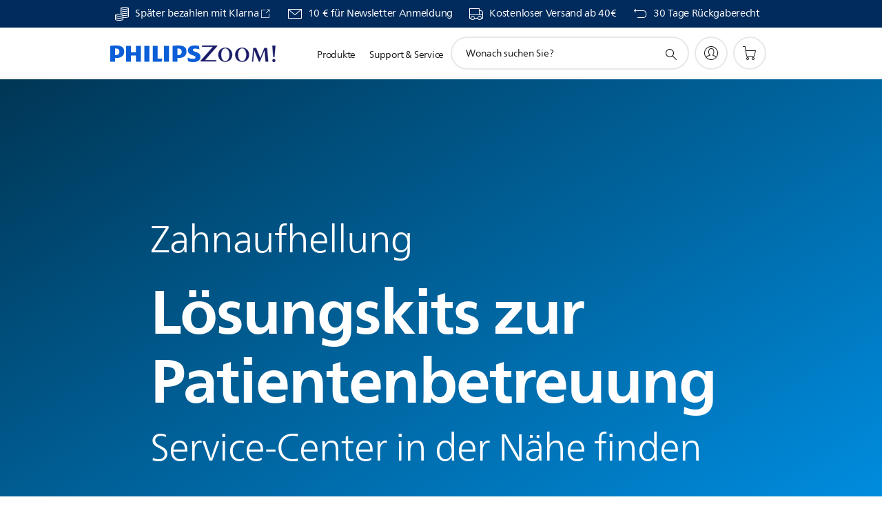

--- FILE ---
content_type: text/html;charset=UTF-8
request_url: https://imgs.signifyd.com/ZYcroQn6l7I3f6yi?f438d73216ac9c8a=-SkGFbri8-6H31_JpDXr2eCX7n3r_e9o2mg67h5fJHQx0qFg9QOziyp97qFqJKWJRK9LfvbNcTOmQyYo0TDVeZui5dJiknhTjTArDTxCBtFS5yD2LCTsJIK8qg2BU0CfQxKoApAVRlITLOqwu7Se4kTTZH9k8eCfWHEcXrguZsXQw6N4oOtJw0aHdfBPlcW1sZPHChnFVuZKx-JGtaA
body_size: 15712
content:
<!DOCTYPE html><html lang="en"><title>empty</title><body><script type="text/javascript">var td_2G=td_2G||{};td_2G.td_0L=function(td_l,td_S){try{var td_P=[""];var td_R=0;for(var td_k=0;td_k<td_S.length;++td_k){td_P.push(String.fromCharCode(td_l.charCodeAt(td_R)^td_S.charCodeAt(td_k)));td_R++;
if(td_R>=td_l.length){td_R=0;}}return td_P.join("");}catch(td_N){return null;}};td_2G.td_3Q=function(td_l){if(!String||!String.fromCharCode||!parseInt){return null;}try{this.td_c=td_l;this.td_d="";this.td_f=function(td_S,td_k){if(0===this.td_d.length){var td_M=this.td_c.substr(0,32);
var td_U="";for(var td_X=32;td_X<td_l.length;td_X+=2){td_U+=String.fromCharCode(parseInt(td_l.substr(td_X,2),16));}this.td_d=td_2G.td_0L(td_M,td_U);}if(this.td_d.substr){return this.td_d.substr(td_S,td_k);
}};}catch(td_e){}return null;};td_2G.td_2l=function(td_c){if(td_c===null||td_c.length===null||!String||!String.fromCharCode){return null;}var td_f=null;try{var td_l="";var td_V=[];var td_j=String.fromCharCode(48)+String.fromCharCode(48)+String.fromCharCode(48);
var td_L=0;for(var td_q=0;td_q<td_c.length;++td_q){if(65+td_L>=126){td_L=0;}var td_X=(td_j+td_c.charCodeAt(td_L++)).slice(-3);td_V.push(td_X);}var td_W=td_V.join("");td_L=0;for(var td_q=0;td_q<td_W.length;
++td_q){if(65+td_L>=126){td_L=0;}var td_G=String.fromCharCode(65+td_L++);if(td_G!==[][[]]+""){td_l+=td_G;}}td_f=td_2G.td_0L(td_l,td_W);}catch(td_x){return null;}return td_f;};td_2G.td_1v=function(td_E){if(td_E===null||td_E.length===null){return null;
}var td_T="";try{var td_c="";var td_S=0;for(var td_p=0;td_p<td_E.length;++td_p){if(65+td_S>=126){td_S=0;}var td_M=String.fromCharCode(65+td_S++);if(td_M!==[][[]]+""){td_c+=td_M;}}var td_X=td_2G.td_0L(td_c,td_E);
var td_r=td_X.match(/.{1,3}/g);for(var td_p=0;td_p<td_r.length;++td_p){td_T+=String.fromCharCode(parseInt(td_r[td_p],10));}}catch(td_m){return null;}return td_T;};td_2G.tdz_7a60e35eab504b128bb05988455a2579=new td_2G.td_3Q("\x37\x61\x36\x30\x65\x33\x35\x65\x61\x62\x35\x30\x34\x62\x31\x32\x38\x62\x62\x30\x35\x39\x38\x38\x34\x35\x35\x61\x32\x35\x37\x39\x34\x34\x31\x35\x34\x34\x35\x39\x30\x62\x35\x34\x35\x33\x31\x30\x30\x66\x30\x31\x34\x31\x35\x39\x35\x62\x30\x63\x36\x61\x35\x64\x35\x61\x30\x38\x30\x37\x35\x33\x34\x31\x31\x39\x37\x39\x34\x61\x34\x36\x35\x34\x34\x63\x33\x63\x34\x37\x35\x62\x35\x63\x35\x37\x35\x38\x31\x36\x35\x38\x35\x33\x30\x61\x35\x65\x34\x35\x30\x39\x30\x34\x31\x36\x35\x30\x35\x66\x35\x61\x30\x65\x35\x65\x35\x33\x35\x63");
function td_X(td_S,td_L,td_z){if(typeof td_z===[][[]]+""||td_z===null){td_z=0;}else{if(td_z<0){td_z=Math.max(0,td_S.length+td_z);}}for(var td_E=td_z,td_j=td_S.length;td_E<td_j;td_E++){if(td_S[td_E]===td_L){return td_E;
}}return -1;}function td_s(td_r,td_I,td_f){return td_r.indexOf(td_I,td_f);}function td_e(td_H){if(typeof td_H!==((typeof(td_2G.tdz_7a60e35eab504b128bb05988455a2579)!=="undefined"&&typeof(td_2G.tdz_7a60e35eab504b128bb05988455a2579.td_f)!=="undefined")?(td_2G.tdz_7a60e35eab504b128bb05988455a2579.td_f(0,6)):null)||td_H===null||typeof td_H.replace===[][[]]+""||td_H.replace===null){return null;
}return td_H.replace(/^\s+|\s+$/g,"");}function td_v(td_L){if(typeof td_L!==((typeof(td_2G.tdz_7a60e35eab504b128bb05988455a2579)!=="undefined"&&typeof(td_2G.tdz_7a60e35eab504b128bb05988455a2579.td_f)!=="undefined")?(td_2G.tdz_7a60e35eab504b128bb05988455a2579.td_f(0,6)):null)||td_L===null||typeof td_L.trim===[][[]]+""||td_L.trim===null){return null;
}return td_L.trim();}function td_3p(td_Y){if(typeof td_Y!==((typeof(td_2G.tdz_7a60e35eab504b128bb05988455a2579)!=="undefined"&&typeof(td_2G.tdz_7a60e35eab504b128bb05988455a2579.td_f)!=="undefined")?(td_2G.tdz_7a60e35eab504b128bb05988455a2579.td_f(0,6)):null)||td_Y===null||typeof td_Y.trim===[][[]]+""||td_Y.trim===null){return null;
}return td_Y.trim();}function td_1T(td_x,td_P,td_L){return td_x.indexOf(td_P,td_L);}function td_d(){return Date.now();}function td_R(){return new Date().getTime();}function td_F(){return performance.now();
}function td_J(){return window.performance.now();}function td_5H(td_H){return parseFloat(td_H);}function td_3j(td_H){return parseInt(td_H);}function td_4a(td_K){return isNaN(td_K);}function td_3R(td_T){return isFinite(td_T);
}function td_G(){if(typeof Number.parseFloat!==[][[]]+""&&typeof Number.parseInt!==[][[]]+""){td_5H=Number.parseFloat;td_3j=Number.parseInt;}else{if(typeof parseFloat!==[][[]]+""&&typeof parseInt!==[][[]]+""){td_5H=parseFloat;
td_3j=parseInt;}else{td_5H=null;td_3j=null;}}if(typeof Number.isNaN!==[][[]]+""){td_4a=Number.isNaN;}else{if(typeof isNaN!==[][[]]+""){td_4a=isNaN;}else{td_4a=null;}}if(typeof Number.isFinite!==[][[]]+""){td_3R=Number.isFinite;
}else{if(typeof isFinite!==[][[]]+""){td_3R=isFinite;}else{td_3R=null;}}}function td_b(){if(!Array.prototype.indexOf){td_1T=td_X;}else{td_1T=td_s;}if(typeof String.prototype.trim!==((typeof(td_2G.tdz_7a60e35eab504b128bb05988455a2579)!=="undefined"&&typeof(td_2G.tdz_7a60e35eab504b128bb05988455a2579.td_f)!=="undefined")?(td_2G.tdz_7a60e35eab504b128bb05988455a2579.td_f(6,8)):null)){td_3p=td_e;
}else{td_3p=td_v;}if(typeof Date.now===[][[]]+""){td_d=td_R;}var td_D=false;if(typeof performance===[][[]]+""||typeof performance.now===[][[]]+""){if(typeof window.performance!==[][[]]+""&&typeof window.performance.now!==[][[]]+""){td_F=td_J;
}else{td_F=td_d;td_D=true;}}if(!td_D){var td_Y=td_F();var td_E=td_Y.toFixed();if(td_Y===td_E){td_F=td_d;}}if(typeof Array.isArray===[][[]]+""){Array.isArray=function(td_z){return Object.prototype.toString.call(td_z)===((typeof(td_2G.tdz_7a60e35eab504b128bb05988455a2579)!=="undefined"&&typeof(td_2G.tdz_7a60e35eab504b128bb05988455a2579.td_f)!=="undefined")?(td_2G.tdz_7a60e35eab504b128bb05988455a2579.td_f(14,14)):null);
};}td_G();}function td_2R(td_t){if(typeof document.readyState!==[][[]]+""&&document.readyState!==null&&typeof document.readyState!==((typeof(td_2G.tdz_7a60e35eab504b128bb05988455a2579)!=="undefined"&&typeof(td_2G.tdz_7a60e35eab504b128bb05988455a2579.td_f)!=="undefined")?(td_2G.tdz_7a60e35eab504b128bb05988455a2579.td_f(28,7)):null)&&document.readyState===((typeof(td_2G.tdz_7a60e35eab504b128bb05988455a2579)!=="undefined"&&typeof(td_2G.tdz_7a60e35eab504b128bb05988455a2579.td_f)!=="undefined")?(td_2G.tdz_7a60e35eab504b128bb05988455a2579.td_f(35,8)):null)){td_t();
}else{if(typeof document.readyState===[][[]]+""){setTimeout(td_t,300);}else{var td_h=200;var td_f;if(typeof window!==[][[]]+""&&typeof window!==((typeof(td_2G.tdz_7a60e35eab504b128bb05988455a2579)!=="undefined"&&typeof(td_2G.tdz_7a60e35eab504b128bb05988455a2579.td_f)!=="undefined")?(td_2G.tdz_7a60e35eab504b128bb05988455a2579.td_f(28,7)):null)&&window!==null){td_f=window;
}else{td_f=document.body;}if(td_f.addEventListener){td_f.addEventListener(Number(343388).toString(25),function(){setTimeout(td_t,td_h);},false);}else{if(td_f.attachEvent){td_f.attachEvent(((typeof(td_2G.tdz_7a60e35eab504b128bb05988455a2579)!=="undefined"&&typeof(td_2G.tdz_7a60e35eab504b128bb05988455a2579.td_f)!=="undefined")?(td_2G.tdz_7a60e35eab504b128bb05988455a2579.td_f(43,6)):null),function(){setTimeout(td_t,td_h);
},false);}else{var td_Y=td_f.onload;td_f.onload=new function(){var td_H=true;if(td_Y!==null&&typeof td_Y===((typeof(td_2G.tdz_7a60e35eab504b128bb05988455a2579)!=="undefined"&&typeof(td_2G.tdz_7a60e35eab504b128bb05988455a2579.td_f)!=="undefined")?(td_2G.tdz_7a60e35eab504b128bb05988455a2579.td_f(6,8)):null)){td_H=td_Y();
}setTimeout(td_t,td_h);td_f.onload=td_Y;return td_H;};}}}}}function td_O(){if(typeof td_5M!==[][[]]+""){td_5M();}if(typeof td_5v!==[][[]]+""){td_5v();}if(typeof td_4B!==[][[]]+""){td_4B();}if(typeof td_4O!==[][[]]+""){if(typeof td_0R!==[][[]]+""&&td_0R!==null){td_4O(td_0R,false);
}if(typeof td_3N!==[][[]]+""&&td_3N!==null){td_4O(td_3N,true);}}if(typeof tmx_link_scan!==[][[]]+""){tmx_link_scan();}if(typeof td_4T!==[][[]]+""){td_4T();}if(typeof td_6H!==[][[]]+""){td_6H.start();}if(typeof td_5z!==[][[]]+""){td_5z.start();
}if(typeof td_4S!==[][[]]+""){td_4S();}}function td_3S(){try{td_2G.td_1N();td_2G.td_3i(document);td_4g.td_4E();td_b();var td_H="1";if(typeof td_2G.td_1L!==[][[]]+""&&td_2G.td_1L!==null&&td_2G.td_1L===td_H){td_O();
}else{td_2R(td_O);}}catch(td_E){}}td_2G.tdz_a055aa819ed4476f858b9fff537c2cd6=new td_2G.td_3Q("\x61\x30\x35\x35\x61\x61\x38\x31\x39\x65\x64\x34\x34\x37\x36\x66\x38\x35\x38\x62\x39\x66\x66\x66\x35\x33\x37\x63\x32\x63\x64\x36\x31\x35\x35\x34\x34\x37\x36\x61\x31\x32\x30\x32\x34\x61\x35\x38\x34\x39\x31\x31\x33\x37\x37\x37\x36\x36\x37\x65\x36\x36\x33\x32\x35\x31\x35\x31\x34\x63\x30\x37\x34\x31\x31\x32\x34\x39\x30\x63\x35\x34\x34\x35\x35\x36\x31\x30\x35\x31\x31\x31\x30\x64\x34\x36\x31\x35\x35\x63\x35\x61\x35\x34\x30\x35\x30\x34\x35\x63\x35\x32\x35\x36\x30\x38\x31\x34\x35\x38\x35\x31\x34\x33\x35\x33\x31\x35\x34\x61\x35\x36\x35\x31\x30\x66\x35\x65\x32\x66\x32\x62\x32\x31\x35\x34\x35\x66\x34\x33\x30\x36\x35\x66\x31\x33\x31\x30\x34\x66\x30\x39\x35\x39\x35\x31\x35\x31\x30\x34\x30\x66");
function td_2q(td_v){var td_F="";var td_H=function(){var td_d=Math.floor(Math.random()*62);if(td_d<10){return td_d;}if(td_d<36){return String.fromCharCode(td_d+55);}return String.fromCharCode(td_d+61);
};while(td_F.length<td_v){td_F+=td_H();}return((typeof(td_2G.tdz_a055aa819ed4476f858b9fff537c2cd6)!=="undefined"&&typeof(td_2G.tdz_a055aa819ed4476f858b9fff537c2cd6.td_f)!=="undefined")?(td_2G.tdz_a055aa819ed4476f858b9fff537c2cd6.td_f(0,4)):null)+td_F;
}function td_2e(td_I){var td_h=td_2q(5);if(typeof(td_1l)!==[][[]]+""){td_1l(td_h,td_I);}return td_h;}function td_1f(td_R,td_X,td_z){var td_F=td_X.getElementsByTagName(Number(103873).toString(18)).item(0);
var td_K=td_X.createElement(((typeof(td_2G.tdz_a055aa819ed4476f858b9fff537c2cd6)!=="undefined"&&typeof(td_2G.tdz_a055aa819ed4476f858b9fff537c2cd6.td_f)!=="undefined")?(td_2G.tdz_a055aa819ed4476f858b9fff537c2cd6.td_f(4,6)):null));
var td_f=td_2e(((typeof(td_2G.tdz_a055aa819ed4476f858b9fff537c2cd6)!=="undefined"&&typeof(td_2G.tdz_a055aa819ed4476f858b9fff537c2cd6.td_f)!=="undefined")?(td_2G.tdz_a055aa819ed4476f858b9fff537c2cd6.td_f(10,6)):null));
td_K.setAttribute(((typeof(td_2G.tdz_a055aa819ed4476f858b9fff537c2cd6)!=="undefined"&&typeof(td_2G.tdz_a055aa819ed4476f858b9fff537c2cd6.td_f)!=="undefined")?(td_2G.tdz_a055aa819ed4476f858b9fff537c2cd6.td_f(16,2)):null),td_f);
td_K.setAttribute(Number(1285914).toString(35),((typeof(td_2G.tdz_a055aa819ed4476f858b9fff537c2cd6)!=="undefined"&&typeof(td_2G.tdz_a055aa819ed4476f858b9fff537c2cd6.td_f)!=="undefined")?(td_2G.tdz_a055aa819ed4476f858b9fff537c2cd6.td_f(18,15)):null));
td_2G.td_3O(td_K);if(typeof td_z!==[][[]]+""){var td_h=false;td_K.onload=td_K.onreadystatechange=function(){if(!td_h&&(!this.readyState||this.readyState===((typeof(td_2G.tdz_a055aa819ed4476f858b9fff537c2cd6)!=="undefined"&&typeof(td_2G.tdz_a055aa819ed4476f858b9fff537c2cd6.td_f)!=="undefined")?(td_2G.tdz_a055aa819ed4476f858b9fff537c2cd6.td_f(33,6)):null)||this.readyState===((typeof(td_2G.tdz_a055aa819ed4476f858b9fff537c2cd6)!=="undefined"&&typeof(td_2G.tdz_a055aa819ed4476f858b9fff537c2cd6.td_f)!=="undefined")?(td_2G.tdz_a055aa819ed4476f858b9fff537c2cd6.td_f(39,8)):null))){td_h=true;
td_z();}};td_K.onerror=function(td_Z){td_h=true;td_z();};}td_K.setAttribute(((typeof(td_2G.tdz_a055aa819ed4476f858b9fff537c2cd6)!=="undefined"&&typeof(td_2G.tdz_a055aa819ed4476f858b9fff537c2cd6.td_f)!=="undefined")?(td_2G.tdz_a055aa819ed4476f858b9fff537c2cd6.td_f(47,3)):null),td_R);
td_F.appendChild(td_K);}function td_1V(td_T,td_H,td_z,td_L){var td_h=td_L.createElement(((typeof(td_2G.tdz_a055aa819ed4476f858b9fff537c2cd6)!=="undefined"&&typeof(td_2G.tdz_a055aa819ed4476f858b9fff537c2cd6.td_f)!=="undefined")?(td_2G.tdz_a055aa819ed4476f858b9fff537c2cd6.td_f(50,3)):null));
var td_d=td_2e(((typeof(td_2G.tdz_a055aa819ed4476f858b9fff537c2cd6)!=="undefined"&&typeof(td_2G.tdz_a055aa819ed4476f858b9fff537c2cd6.td_f)!=="undefined")?(td_2G.tdz_a055aa819ed4476f858b9fff537c2cd6.td_f(53,3)):null));
td_h.setAttribute(((typeof(td_2G.tdz_a055aa819ed4476f858b9fff537c2cd6)!=="undefined"&&typeof(td_2G.tdz_a055aa819ed4476f858b9fff537c2cd6.td_f)!=="undefined")?(td_2G.tdz_a055aa819ed4476f858b9fff537c2cd6.td_f(16,2)):null),td_d);
td_h.setAttribute(((typeof(td_2G.tdz_a055aa819ed4476f858b9fff537c2cd6)!=="undefined"&&typeof(td_2G.tdz_a055aa819ed4476f858b9fff537c2cd6.td_f)!=="undefined")?(td_2G.tdz_a055aa819ed4476f858b9fff537c2cd6.td_f(56,3)):null),((typeof(td_2G.tdz_a055aa819ed4476f858b9fff537c2cd6)!=="undefined"&&typeof(td_2G.tdz_a055aa819ed4476f858b9fff537c2cd6.td_f)!=="undefined")?(td_2G.tdz_a055aa819ed4476f858b9fff537c2cd6.td_f(59,5)):null));
td_h.style.visibility=((typeof(td_2G.tdz_a055aa819ed4476f858b9fff537c2cd6)!=="undefined"&&typeof(td_2G.tdz_a055aa819ed4476f858b9fff537c2cd6.td_f)!=="undefined")?(td_2G.tdz_a055aa819ed4476f858b9fff537c2cd6.td_f(64,6)):null);
td_h.setAttribute(((typeof(td_2G.tdz_a055aa819ed4476f858b9fff537c2cd6)!=="undefined"&&typeof(td_2G.tdz_a055aa819ed4476f858b9fff537c2cd6.td_f)!=="undefined")?(td_2G.tdz_a055aa819ed4476f858b9fff537c2cd6.td_f(47,3)):null),td_H);
if(typeof td_z!==[][[]]+""){td_h.onload=td_z;td_h.onabort=td_z;td_h.onerror=td_z;td_h.oninvalid=td_z;}td_T.appendChild(td_h);}function td_3P(td_x,td_I){var td_P=td_I.getElementsByTagName(Number(103873).toString(18))[0];
td_1V(td_P,td_x,null,td_I);}td_2G.tdz_e8dcc0ae99094a1490d32a4900a9592c=new td_2G.td_3Q("\x65\x38\x64\x63\x63\x30\x61\x65\x39\x39\x30\x39\x34\x61\x31\x34\x39\x30\x64\x33\x32\x61\x34\x39\x30\x30\x61\x39\x35\x39\x32\x63\x35\x35\x30\x38\x35\x34\x35\x33\x35\x33\x30\x30\x35\x31\x35\x35");
var td_t=(function(){function td_fB(td_re,td_Lx){td_re=[td_re[0]>>>16,td_re[0]&65535,td_re[1]>>>16,td_re[1]&65535];td_Lx=[td_Lx[0]>>>16,td_Lx[0]&65535,td_Lx[1]>>>16,td_Lx[1]&65535];var td_Hc=[0,0,0,0];
td_Hc[3]+=td_re[3]+td_Lx[3];td_Hc[2]+=td_Hc[3]>>>16;td_Hc[3]&=65535;td_Hc[2]+=td_re[2]+td_Lx[2];td_Hc[1]+=td_Hc[2]>>>16;td_Hc[2]&=65535;td_Hc[1]+=td_re[1]+td_Lx[1];td_Hc[0]+=td_Hc[1]>>>16;td_Hc[1]&=65535;
td_Hc[0]+=td_re[0]+td_Lx[0];td_Hc[0]&=65535;return[(td_Hc[0]<<16)|td_Hc[1],(td_Hc[2]<<16)|td_Hc[3]];}function td_mu(td_h3,td_er){td_h3=[td_h3[0]>>>16,td_h3[0]&65535,td_h3[1]>>>16,td_h3[1]&65535];td_er=[td_er[0]>>>16,td_er[0]&65535,td_er[1]>>>16,td_er[1]&65535];
var td_oA=[0,0,0,0];td_oA[3]+=td_h3[3]*td_er[3];td_oA[2]+=td_oA[3]>>>16;td_oA[3]&=65535;td_oA[2]+=td_h3[2]*td_er[3];td_oA[1]+=td_oA[2]>>>16;td_oA[2]&=65535;td_oA[2]+=td_h3[3]*td_er[2];td_oA[1]+=td_oA[2]>>>16;
td_oA[2]&=65535;td_oA[1]+=td_h3[1]*td_er[3];td_oA[0]+=td_oA[1]>>>16;td_oA[1]&=65535;td_oA[1]+=td_h3[2]*td_er[2];td_oA[0]+=td_oA[1]>>>16;td_oA[1]&=65535;td_oA[1]+=td_h3[3]*td_er[1];td_oA[0]+=td_oA[1]>>>16;
td_oA[1]&=65535;td_oA[0]+=(td_h3[0]*td_er[3])+(td_h3[1]*td_er[2])+(td_h3[2]*td_er[1])+(td_h3[3]*td_er[0]);td_oA[0]&=65535;return[(td_oA[0]<<16)|td_oA[1],(td_oA[2]<<16)|td_oA[3]];}function td_Jf(td_Ms,td_bg){td_bg%=64;
if(td_bg===32){return[td_Ms[1],td_Ms[0]];}else{if(td_bg<32){return[(td_Ms[0]<<td_bg)|(td_Ms[1]>>>(32-td_bg)),(td_Ms[1]<<td_bg)|(td_Ms[0]>>>(32-td_bg))];}else{td_bg-=32;return[(td_Ms[1]<<td_bg)|(td_Ms[0]>>>(32-td_bg)),(td_Ms[0]<<td_bg)|(td_Ms[1]>>>(32-td_bg))];
}}}function td_Fr(td_u8,td_Qv){td_Qv%=64;if(td_Qv===0){return td_u8;}else{if(td_Qv<32){return[(td_u8[0]<<td_Qv)|(td_u8[1]>>>(32-td_Qv)),td_u8[1]<<td_Qv];}else{return[td_u8[1]<<(td_Qv-32),0];}}}function td_PA(td_iX,td_p0){return[td_iX[0]^td_p0[0],td_iX[1]^td_p0[1]];
}function td_zs(td_Xy){td_Xy=td_PA(td_Xy,[0,td_Xy[0]>>>1]);td_Xy=td_mu(td_Xy,[4283543511,3981806797]);td_Xy=td_PA(td_Xy,[0,td_Xy[0]>>>1]);td_Xy=td_mu(td_Xy,[3301882366,444984403]);td_Xy=td_PA(td_Xy,[0,td_Xy[0]>>>1]);
return td_Xy;}function td_hS(td_MY,td_zk){td_MY=td_MY||"";td_zk=td_zk||0;var td_an=td_MY.length%16;var td_gm=td_MY.length-td_an;var td_mq=[0,td_zk];var td_Yu=[0,td_zk];var td_T9=[0,0];var td_Cx=[0,0];var td_Ld=[2277735313,289559509];
var td_pk=[1291169091,658871167];for(var td_gR=0;td_gR<td_gm;td_gR=td_gR+16){td_T9=[((td_MY.charCodeAt(td_gR+4)&255))|((td_MY.charCodeAt(td_gR+5)&255)<<8)|((td_MY.charCodeAt(td_gR+6)&255)<<16)|((td_MY.charCodeAt(td_gR+7)&255)<<24),((td_MY.charCodeAt(td_gR)&255))|((td_MY.charCodeAt(td_gR+1)&255)<<8)|((td_MY.charCodeAt(td_gR+2)&255)<<16)|((td_MY.charCodeAt(td_gR+3)&255)<<24)];
td_Cx=[((td_MY.charCodeAt(td_gR+12)&255))|((td_MY.charCodeAt(td_gR+13)&255)<<8)|((td_MY.charCodeAt(td_gR+14)&255)<<16)|((td_MY.charCodeAt(td_gR+15)&255)<<24),((td_MY.charCodeAt(td_gR+8)&255))|((td_MY.charCodeAt(td_gR+9)&255)<<8)|((td_MY.charCodeAt(td_gR+10)&255)<<16)|((td_MY.charCodeAt(td_gR+11)&255)<<24)];
td_T9=td_mu(td_T9,td_Ld);td_T9=td_Jf(td_T9,31);td_T9=td_mu(td_T9,td_pk);td_mq=td_PA(td_mq,td_T9);td_mq=td_Jf(td_mq,27);td_mq=td_fB(td_mq,td_Yu);td_mq=td_fB(td_mu(td_mq,[0,5]),[0,1390208809]);td_Cx=td_mu(td_Cx,td_pk);
td_Cx=td_Jf(td_Cx,33);td_Cx=td_mu(td_Cx,td_Ld);td_Yu=td_PA(td_Yu,td_Cx);td_Yu=td_Jf(td_Yu,31);td_Yu=td_fB(td_Yu,td_mq);td_Yu=td_fB(td_mu(td_Yu,[0,5]),[0,944331445]);}td_T9=[0,0];td_Cx=[0,0];switch(td_an){case 15:td_Cx=td_PA(td_Cx,td_Fr([0,td_MY.charCodeAt(td_gR+14)],48));
case 14:td_Cx=td_PA(td_Cx,td_Fr([0,td_MY.charCodeAt(td_gR+13)],40));case 13:td_Cx=td_PA(td_Cx,td_Fr([0,td_MY.charCodeAt(td_gR+12)],32));case 12:td_Cx=td_PA(td_Cx,td_Fr([0,td_MY.charCodeAt(td_gR+11)],24));
case 11:td_Cx=td_PA(td_Cx,td_Fr([0,td_MY.charCodeAt(td_gR+10)],16));case 10:td_Cx=td_PA(td_Cx,td_Fr([0,td_MY.charCodeAt(td_gR+9)],8));case 9:td_Cx=td_PA(td_Cx,[0,td_MY.charCodeAt(td_gR+8)]);td_Cx=td_mu(td_Cx,td_pk);
td_Cx=td_Jf(td_Cx,33);td_Cx=td_mu(td_Cx,td_Ld);td_Yu=td_PA(td_Yu,td_Cx);case 8:td_T9=td_PA(td_T9,td_Fr([0,td_MY.charCodeAt(td_gR+7)],56));case 7:td_T9=td_PA(td_T9,td_Fr([0,td_MY.charCodeAt(td_gR+6)],48));
case 6:td_T9=td_PA(td_T9,td_Fr([0,td_MY.charCodeAt(td_gR+5)],40));case 5:td_T9=td_PA(td_T9,td_Fr([0,td_MY.charCodeAt(td_gR+4)],32));case 4:td_T9=td_PA(td_T9,td_Fr([0,td_MY.charCodeAt(td_gR+3)],24));case 3:td_T9=td_PA(td_T9,td_Fr([0,td_MY.charCodeAt(td_gR+2)],16));
case 2:td_T9=td_PA(td_T9,td_Fr([0,td_MY.charCodeAt(td_gR+1)],8));case 1:td_T9=td_PA(td_T9,[0,td_MY.charCodeAt(td_gR)]);td_T9=td_mu(td_T9,td_Ld);td_T9=td_Jf(td_T9,31);td_T9=td_mu(td_T9,td_pk);td_mq=td_PA(td_mq,td_T9);
}td_mq=td_PA(td_mq,[0,td_MY.length]);td_Yu=td_PA(td_Yu,[0,td_MY.length]);td_mq=td_fB(td_mq,td_Yu);td_Yu=td_fB(td_Yu,td_mq);td_mq=td_zs(td_mq);td_Yu=td_zs(td_Yu);td_mq=td_fB(td_mq,td_Yu);td_Yu=td_fB(td_Yu,td_mq);
return(((typeof(td_2G.tdz_e8dcc0ae99094a1490d32a4900a9592c)!=="undefined"&&typeof(td_2G.tdz_e8dcc0ae99094a1490d32a4900a9592c.td_f)!=="undefined")?(td_2G.tdz_e8dcc0ae99094a1490d32a4900a9592c.td_f(0,8)):null)+(td_mq[0]>>>0).toString(16)).slice(-8)+(((typeof(td_2G.tdz_e8dcc0ae99094a1490d32a4900a9592c)!=="undefined"&&typeof(td_2G.tdz_e8dcc0ae99094a1490d32a4900a9592c.td_f)!=="undefined")?(td_2G.tdz_e8dcc0ae99094a1490d32a4900a9592c.td_f(0,8)):null)+(td_mq[1]>>>0).toString(16)).slice(-8)+(((typeof(td_2G.tdz_e8dcc0ae99094a1490d32a4900a9592c)!=="undefined"&&typeof(td_2G.tdz_e8dcc0ae99094a1490d32a4900a9592c.td_f)!=="undefined")?(td_2G.tdz_e8dcc0ae99094a1490d32a4900a9592c.td_f(0,8)):null)+(td_Yu[0]>>>0).toString(16)).slice(-8)+(((typeof(td_2G.tdz_e8dcc0ae99094a1490d32a4900a9592c)!=="undefined"&&typeof(td_2G.tdz_e8dcc0ae99094a1490d32a4900a9592c.td_f)!=="undefined")?(td_2G.tdz_e8dcc0ae99094a1490d32a4900a9592c.td_f(0,8)):null)+(td_Yu[1]>>>0).toString(16)).slice(-8);
}return{murmur3_hash128:td_hS};})();function td_4y(td_De,td_G7){return td_t.murmur3_hash128(td_De,td_G7);}var td_6x={};td_6x.td_0f=function(td_E,td_M){td_M=(typeof td_M===[][[]]+"")?true:td_M;if(td_M){td_E=td_0W.td_2y(td_E);}var td_T=[1518500249,1859775393,2400959708,3395469782];td_E+=String.fromCharCode(128);
var td_K=td_E.length/4+2;var td_Z=Math.ceil(td_K/16);var td_R=new Array(td_Z);for(var td_P=0;td_P<td_Z;td_P++){td_R[td_P]=new Array(16);for(var td_r=0;td_r<16;td_r++){td_R[td_P][td_r]=(td_E.charCodeAt(td_P*64+td_r*4)<<24)|(td_E.charCodeAt(td_P*64+td_r*4+1)<<16)|(td_E.charCodeAt(td_P*64+td_r*4+2)<<8)|(td_E.charCodeAt(td_P*64+td_r*4+3));
}}td_R[td_Z-1][14]=((td_E.length-1)*8)/Math.pow(2,32);td_R[td_Z-1][14]=Math.floor(td_R[td_Z-1][14]);td_R[td_Z-1][15]=((td_E.length-1)*8)&4294967295;var td_O=1732584193;var td_Y=4023233417;var td_G=2562383102;
var td_f=271733878;var td_D=3285377520;var td_h=new Array(80);var td_L,td_S,td_t,td_x,td_z;for(var td_P=0;td_P<td_Z;td_P++){for(var td_v=0;td_v<16;td_v++){td_h[td_v]=td_R[td_P][td_v];}for(var td_v=16;td_v<80;
td_v++){td_h[td_v]=td_6x.td_1r(td_h[td_v-3]^td_h[td_v-8]^td_h[td_v-14]^td_h[td_v-16],1);}td_L=td_O;td_S=td_Y;td_t=td_G;td_x=td_f;td_z=td_D;for(var td_v=0;td_v<80;td_v++){var td_J=Math.floor(td_v/20);var td_H=(td_6x.td_1r(td_L,5)+td_6x.f(td_J,td_S,td_t,td_x)+td_z+td_T[td_J]+td_h[td_v])&4294967295;
td_z=td_x;td_x=td_t;td_t=td_6x.td_1r(td_S,30);td_S=td_L;td_L=td_H;}td_O=(td_O+td_L)&4294967295;td_Y=(td_Y+td_S)&4294967295;td_G=(td_G+td_t)&4294967295;td_f=(td_f+td_x)&4294967295;td_D=(td_D+td_z)&4294967295;
}return td_6x.td_0X(td_O)+td_6x.td_0X(td_Y)+td_6x.td_0X(td_G)+td_6x.td_0X(td_f)+td_6x.td_0X(td_D);};td_6x.f=function(td_x,td_S,td_s,td_v){switch(td_x){case 0:return(td_S&td_s)^(~td_S&td_v);case 1:return td_S^td_s^td_v;
case 2:return(td_S&td_s)^(td_S&td_v)^(td_s&td_v);case 3:return td_S^td_s^td_v;}};td_6x.td_1r=function(td_Y,td_I){return(td_Y<<td_I)|(td_Y>>>(32-td_I));};td_6x.td_0X=function(td_G){var td_v="",td_E;for(var td_s=7;
td_s>=0;td_s--){td_E=(td_G>>>(td_s*4))&15;td_v+=td_E.toString(16);}return td_v;};var td_0W={};td_0W.td_2y=function(td_D){var td_v=td_D.replace(/[\u0080-\u07ff]/g,function(td_J){var td_r=td_J.charCodeAt(0);
return String.fromCharCode(192|td_r>>6,128|td_r&63);});td_v=td_v.replace(/[\u0800-\uffff]/g,function(td_H){var td_t=td_H.charCodeAt(0);return String.fromCharCode(224|td_t>>12,128|td_t>>6&63,128|td_t&63);
});return td_v;};function td_3c(td_t){return td_6x.td_0f(td_t,true);}td_2G.tdz_700ed5ffe00e47b089a3d28499d23586=new td_2G.td_3Q("\x37\x30\x30\x65\x64\x35\x66\x66\x65\x30\x30\x65\x34\x37\x62\x30\x38\x39\x61\x33\x64\x32\x38\x34\x39\x39\x64\x32\x33\x35\x38\x36\x35\x65\x35\x65\x34\x30\x31\x30\x31\x30\x31\x35\x30\x66\x31\x35\x34\x35\x35\x39\x35\x65\x31\x33\x35\x35\x35\x62\x30\x62\x35\x34\x31\x38\x34\x64\x31\x38\x34\x33\x30\x31\x35\x64\x35\x61\x35\x65\x35\x63\x35\x61\x31\x30\x30\x32\x30\x32\x30\x37\x30\x62\x30\x32\x30\x32\x30\x36\x30\x37\x35\x64\x35\x64\x35\x34\x30\x34\x30\x35\x30\x31\x35\x35\x35\x36\x33\x65\x35\x62\x35\x35\x30\x38\x35\x35\x35\x62\x34\x64\x34\x31\x37\x32\x31\x36\x34\x30\x35\x39\x34\x64\x36\x34\x34\x61\x31\x30\x34\x30\x35\x61\x35\x62\x35\x66");
td_5n=function(){var td_BT=((typeof(td_2G.tdz_700ed5ffe00e47b089a3d28499d23586)!=="undefined"&&typeof(td_2G.tdz_700ed5ffe00e47b089a3d28499d23586.td_f)!=="undefined")?(td_2G.tdz_700ed5ffe00e47b089a3d28499d23586.td_f(0,21)):null);
var td_yR=typeof window===((typeof(td_2G.tdz_700ed5ffe00e47b089a3d28499d23586)!=="undefined"&&typeof(td_2G.tdz_700ed5ffe00e47b089a3d28499d23586.td_f)!=="undefined")?(td_2G.tdz_700ed5ffe00e47b089a3d28499d23586.td_f(21,6)):null);
var td_K8=td_yR?window:{};if(td_K8.JS_SHA256_NO_WINDOW){td_yR=false;}var td_ZJ=!td_K8.JS_SHA256_NO_ARRAY_BUFFER&&typeof ArrayBuffer!==[][[]]+"";var td_mi=((typeof(td_2G.tdz_700ed5ffe00e47b089a3d28499d23586)!=="undefined"&&typeof(td_2G.tdz_700ed5ffe00e47b089a3d28499d23586.td_f)!=="undefined")?(td_2G.tdz_700ed5ffe00e47b089a3d28499d23586.td_f(27,16)):null).split("");
var td_JY=[-2147483648,8388608,32768,128];var td_lD=[24,16,8,0];var td_Js=[1116352408,1899447441,3049323471,3921009573,961987163,1508970993,2453635748,2870763221,3624381080,310598401,607225278,1426881987,1925078388,2162078206,2614888103,3248222580,3835390401,4022224774,264347078,604807628,770255983,1249150122,1555081692,1996064986,2554220882,2821834349,2952996808,3210313671,3336571891,3584528711,113926993,338241895,666307205,773529912,1294757372,1396182291,1695183700,1986661051,2177026350,2456956037,2730485921,2820302411,3259730800,3345764771,3516065817,3600352804,4094571909,275423344,430227734,506948616,659060556,883997877,958139571,1322822218,1537002063,1747873779,1955562222,2024104815,2227730452,2361852424,2428436474,2756734187,3204031479,3329325298];
var td_t=[];if(td_K8.JS_SHA256_NO_NODE_JS||!Array.isArray){Array.isArray=function(td_AB){return Object.prototype.toString.call(td_AB)===((typeof(td_2G.tdz_700ed5ffe00e47b089a3d28499d23586)!=="undefined"&&typeof(td_2G.tdz_700ed5ffe00e47b089a3d28499d23586.td_f)!=="undefined")?(td_2G.tdz_700ed5ffe00e47b089a3d28499d23586.td_f(43,14)):null);
};}if(td_ZJ&&(td_K8.JS_SHA256_NO_ARRAY_BUFFER_IS_VIEW||!ArrayBuffer.isView)){ArrayBuffer.isView=function(td_HL){return typeof td_HL===((typeof(td_2G.tdz_700ed5ffe00e47b089a3d28499d23586)!=="undefined"&&typeof(td_2G.tdz_700ed5ffe00e47b089a3d28499d23586.td_f)!=="undefined")?(td_2G.tdz_700ed5ffe00e47b089a3d28499d23586.td_f(21,6)):null)&&td_HL.buffer&&td_HL.buffer.constructor===ArrayBuffer;
};}instance=new td_Fg(false,false);this.update=function(td_A7){instance.update(td_A7);};this.hash=function(td_Rj){instance.update(td_Rj);return instance.toString();};this.toString=function(){return instance.toString();
};function td_Fg(){this.blocks=[0,0,0,0,0,0,0,0,0,0,0,0,0,0,0,0,0];this.h0=1779033703;this.h1=3144134277;this.h2=1013904242;this.h3=2773480762;this.h4=1359893119;this.h5=2600822924;this.h6=528734635;this.h7=1541459225;
this.block=this.start=this.bytes=this.hBytes=0;this.finalized=this.hashed=false;this.first=true;}td_Fg.prototype.update=function(td_Wx){if(this.finalized){return;}var td_gE,td_Ed=typeof td_Wx;if(td_Ed!==((typeof(td_2G.tdz_700ed5ffe00e47b089a3d28499d23586)!=="undefined"&&typeof(td_2G.tdz_700ed5ffe00e47b089a3d28499d23586.td_f)!=="undefined")?(td_2G.tdz_700ed5ffe00e47b089a3d28499d23586.td_f(57,6)):null)){if(td_Ed===((typeof(td_2G.tdz_700ed5ffe00e47b089a3d28499d23586)!=="undefined"&&typeof(td_2G.tdz_700ed5ffe00e47b089a3d28499d23586.td_f)!=="undefined")?(td_2G.tdz_700ed5ffe00e47b089a3d28499d23586.td_f(21,6)):null)){if(td_Wx===null){throw new Error(td_BT);
}else{if(td_ZJ&&td_Wx.constructor===ArrayBuffer){td_Wx=new Uint8Array(td_Wx);}else{if(!Array.isArray(td_Wx)){if(!td_ZJ||!ArrayBuffer.isView(td_Wx)){throw new Error(td_BT);}}}}}else{throw new Error(td_BT);
}td_gE=true;}var td_De,td_h0=0,td_F1,td_FA=td_Wx.length,td_CC=this.blocks;while(td_h0<td_FA){if(this.hashed){this.hashed=false;td_CC[0]=this.block;td_CC[16]=td_CC[1]=td_CC[2]=td_CC[3]=td_CC[4]=td_CC[5]=td_CC[6]=td_CC[7]=td_CC[8]=td_CC[9]=td_CC[10]=td_CC[11]=td_CC[12]=td_CC[13]=td_CC[14]=td_CC[15]=0;
}if(td_gE){for(td_F1=this.start;td_h0<td_FA&&td_F1<64;++td_h0){td_CC[td_F1>>2]|=td_Wx[td_h0]<<td_lD[td_F1++&3];}}else{for(td_F1=this.start;td_h0<td_FA&&td_F1<64;++td_h0){td_De=td_Wx.charCodeAt(td_h0);if(td_De<128){td_CC[td_F1>>2]|=td_De<<td_lD[td_F1++&3];
}else{if(td_De<2048){td_CC[td_F1>>2]|=(192|(td_De>>6))<<td_lD[td_F1++&3];td_CC[td_F1>>2]|=(128|(td_De&63))<<td_lD[td_F1++&3];}else{if(td_De<55296||td_De>=57344){td_CC[td_F1>>2]|=(224|(td_De>>12))<<td_lD[td_F1++&3];
td_CC[td_F1>>2]|=(128|((td_De>>6)&63))<<td_lD[td_F1++&3];td_CC[td_F1>>2]|=(128|(td_De&63))<<td_lD[td_F1++&3];}else{td_De=65536+(((td_De&1023)<<10)|(td_Wx.charCodeAt(++td_h0)&1023));td_CC[td_F1>>2]|=(240|(td_De>>18))<<td_lD[td_F1++&3];
td_CC[td_F1>>2]|=(128|((td_De>>12)&63))<<td_lD[td_F1++&3];td_CC[td_F1>>2]|=(128|((td_De>>6)&63))<<td_lD[td_F1++&3];td_CC[td_F1>>2]|=(128|(td_De&63))<<td_lD[td_F1++&3];}}}}}this.lastByteIndex=td_F1;this.bytes+=td_F1-this.start;
if(td_F1>=64){this.block=td_CC[16];this.start=td_F1-64;this.hash();this.hashed=true;}else{this.start=td_F1;}}if(this.bytes>4294967295){this.hBytes+=this.bytes/4294967296<<0;this.bytes=this.bytes%4294967296;
}return this;};td_Fg.prototype.finalize=function(){if(this.finalized){return;}this.finalized=true;var td_I4=this.blocks,td_Do=this.lastByteIndex;td_I4[16]=this.block;td_I4[td_Do>>2]|=td_JY[td_Do&3];this.block=td_I4[16];
if(td_Do>=56){if(!this.hashed){this.hash();}td_I4[0]=this.block;td_I4[16]=td_I4[1]=td_I4[2]=td_I4[3]=td_I4[4]=td_I4[5]=td_I4[6]=td_I4[7]=td_I4[8]=td_I4[9]=td_I4[10]=td_I4[11]=td_I4[12]=td_I4[13]=td_I4[14]=td_I4[15]=0;
}td_I4[14]=this.hBytes<<3|this.bytes>>>29;td_I4[15]=this.bytes<<3;this.hash();};td_Fg.prototype.hash=function(){var td_DQ=this.h0,td_Op=this.h1,td_Sm=this.h2,td_Tf=this.h3,td_r1=this.h4,td_nM=this.h5,td_N1=this.h6,td_FB=this.h7,td_fK=this.blocks,td_G9,td_nu,td_kq,td_nx,td_H8,td_Fy,td_Qm,td_Gf,td_SV,td_H4,td_N2;
for(td_G9=16;td_G9<64;++td_G9){td_H8=td_fK[td_G9-15];td_nu=((td_H8>>>7)|(td_H8<<25))^((td_H8>>>18)|(td_H8<<14))^(td_H8>>>3);td_H8=td_fK[td_G9-2];td_kq=((td_H8>>>17)|(td_H8<<15))^((td_H8>>>19)|(td_H8<<13))^(td_H8>>>10);
td_fK[td_G9]=td_fK[td_G9-16]+td_nu+td_fK[td_G9-7]+td_kq<<0;}td_N2=td_Op&td_Sm;for(td_G9=0;td_G9<64;td_G9+=4){if(this.first){td_Gf=704751109;td_H8=td_fK[0]-210244248;td_FB=td_H8-1521486534<<0;td_Tf=td_H8+143694565<<0;
this.first=false;}else{td_nu=((td_DQ>>>2)|(td_DQ<<30))^((td_DQ>>>13)|(td_DQ<<19))^((td_DQ>>>22)|(td_DQ<<10));td_kq=((td_r1>>>6)|(td_r1<<26))^((td_r1>>>11)|(td_r1<<21))^((td_r1>>>25)|(td_r1<<7));td_Gf=td_DQ&td_Op;
td_nx=td_Gf^(td_DQ&td_Sm)^td_N2;td_Qm=(td_r1&td_nM)^(~td_r1&td_N1);td_H8=td_FB+td_kq+td_Qm+td_Js[td_G9]+td_fK[td_G9];td_Fy=td_nu+td_nx;td_FB=td_Tf+td_H8<<0;td_Tf=td_H8+td_Fy<<0;}td_nu=((td_Tf>>>2)|(td_Tf<<30))^((td_Tf>>>13)|(td_Tf<<19))^((td_Tf>>>22)|(td_Tf<<10));
td_kq=((td_FB>>>6)|(td_FB<<26))^((td_FB>>>11)|(td_FB<<21))^((td_FB>>>25)|(td_FB<<7));td_SV=td_Tf&td_DQ;td_nx=td_SV^(td_Tf&td_Op)^td_Gf;td_Qm=(td_FB&td_r1)^(~td_FB&td_nM);td_H8=td_N1+td_kq+td_Qm+td_Js[td_G9+1]+td_fK[td_G9+1];
td_Fy=td_nu+td_nx;td_N1=td_Sm+td_H8<<0;td_Sm=td_H8+td_Fy<<0;td_nu=((td_Sm>>>2)|(td_Sm<<30))^((td_Sm>>>13)|(td_Sm<<19))^((td_Sm>>>22)|(td_Sm<<10));td_kq=((td_N1>>>6)|(td_N1<<26))^((td_N1>>>11)|(td_N1<<21))^((td_N1>>>25)|(td_N1<<7));
td_H4=td_Sm&td_Tf;td_nx=td_H4^(td_Sm&td_DQ)^td_SV;td_Qm=(td_N1&td_FB)^(~td_N1&td_r1);td_H8=td_nM+td_kq+td_Qm+td_Js[td_G9+2]+td_fK[td_G9+2];td_Fy=td_nu+td_nx;td_nM=td_Op+td_H8<<0;td_Op=td_H8+td_Fy<<0;td_nu=((td_Op>>>2)|(td_Op<<30))^((td_Op>>>13)|(td_Op<<19))^((td_Op>>>22)|(td_Op<<10));
td_kq=((td_nM>>>6)|(td_nM<<26))^((td_nM>>>11)|(td_nM<<21))^((td_nM>>>25)|(td_nM<<7));td_N2=td_Op&td_Sm;td_nx=td_N2^(td_Op&td_Tf)^td_H4;td_Qm=(td_nM&td_N1)^(~td_nM&td_FB);td_H8=td_r1+td_kq+td_Qm+td_Js[td_G9+3]+td_fK[td_G9+3];
td_Fy=td_nu+td_nx;td_r1=td_DQ+td_H8<<0;td_DQ=td_H8+td_Fy<<0;}this.h0=this.h0+td_DQ<<0;this.h1=this.h1+td_Op<<0;this.h2=this.h2+td_Sm<<0;this.h3=this.h3+td_Tf<<0;this.h4=this.h4+td_r1<<0;this.h5=this.h5+td_nM<<0;
this.h6=this.h6+td_N1<<0;this.h7=this.h7+td_FB<<0;};td_Fg.prototype.hex=function(){this.finalize();var td_kn=this.h0,td_uj=this.h1,td_nl=this.h2,td_tg=this.h3,td_D3=this.h4,td_wf=this.h5,td_Vn=this.h6,td_CO=this.h7;
var td_Np=td_mi[(td_kn>>28)&15]+td_mi[(td_kn>>24)&15]+td_mi[(td_kn>>20)&15]+td_mi[(td_kn>>16)&15]+td_mi[(td_kn>>12)&15]+td_mi[(td_kn>>8)&15]+td_mi[(td_kn>>4)&15]+td_mi[td_kn&15]+td_mi[(td_uj>>28)&15]+td_mi[(td_uj>>24)&15]+td_mi[(td_uj>>20)&15]+td_mi[(td_uj>>16)&15]+td_mi[(td_uj>>12)&15]+td_mi[(td_uj>>8)&15]+td_mi[(td_uj>>4)&15]+td_mi[td_uj&15]+td_mi[(td_nl>>28)&15]+td_mi[(td_nl>>24)&15]+td_mi[(td_nl>>20)&15]+td_mi[(td_nl>>16)&15]+td_mi[(td_nl>>12)&15]+td_mi[(td_nl>>8)&15]+td_mi[(td_nl>>4)&15]+td_mi[td_nl&15]+td_mi[(td_tg>>28)&15]+td_mi[(td_tg>>24)&15]+td_mi[(td_tg>>20)&15]+td_mi[(td_tg>>16)&15]+td_mi[(td_tg>>12)&15]+td_mi[(td_tg>>8)&15]+td_mi[(td_tg>>4)&15]+td_mi[td_tg&15]+td_mi[(td_D3>>28)&15]+td_mi[(td_D3>>24)&15]+td_mi[(td_D3>>20)&15]+td_mi[(td_D3>>16)&15]+td_mi[(td_D3>>12)&15]+td_mi[(td_D3>>8)&15]+td_mi[(td_D3>>4)&15]+td_mi[td_D3&15]+td_mi[(td_wf>>28)&15]+td_mi[(td_wf>>24)&15]+td_mi[(td_wf>>20)&15]+td_mi[(td_wf>>16)&15]+td_mi[(td_wf>>12)&15]+td_mi[(td_wf>>8)&15]+td_mi[(td_wf>>4)&15]+td_mi[td_wf&15]+td_mi[(td_Vn>>28)&15]+td_mi[(td_Vn>>24)&15]+td_mi[(td_Vn>>20)&15]+td_mi[(td_Vn>>16)&15]+td_mi[(td_Vn>>12)&15]+td_mi[(td_Vn>>8)&15]+td_mi[(td_Vn>>4)&15]+td_mi[td_Vn&15];
td_Np+=td_mi[(td_CO>>28)&15]+td_mi[(td_CO>>24)&15]+td_mi[(td_CO>>20)&15]+td_mi[(td_CO>>16)&15]+td_mi[(td_CO>>12)&15]+td_mi[(td_CO>>8)&15]+td_mi[(td_CO>>4)&15]+td_mi[td_CO&15];return td_Np;};td_Fg.prototype.toString=td_Fg.prototype.hex;
};td_2G.tdz_68614d1e48194c0e923ed5aebd23e92f=new td_2G.td_3Q("\x36\x38\x36\x31\x34\x64\x31\x65\x34\x38\x31\x39\x34\x63\x30\x65\x39\x32\x33\x65\x64\x35\x61\x65\x62\x64\x32\x33\x65\x39\x32\x66\x31\x36\x37\x37\x36\x36\x36\x33\x31\x62\x34\x34\x37\x65\x33\x35\x36\x36\x37\x37\x34\x31\x35\x63\x34\x36\x30\x32\x31\x30\x32\x61\x36\x39\x36\x36\x31\x63\x34\x35\x32\x62\x36\x35\x33\x35\x32\x61\x31\x32\x30\x31\x34\x30\x35\x32\x34\x35\x36\x64\x35\x64\x31\x33\x35\x35\x35\x30\x37\x39\x34\x31\x35\x31\x31\x36\x35\x30\x34\x35\x37\x39\x35\x31\x35\x66\x35\x30\x37\x31\x30\x37\x35\x37\x30\x30\x31\x36\x37\x37\x35\x37\x30\x32\x30\x31\x37\x30\x30\x35\x30\x32\x34\x64\x32\x31\x35\x36\x35\x34\x32\x30\x35\x64\x35\x35\x32\x37\x31\x39\x37\x64\x35\x32\x35\x36\x37\x35\x32\x31\x35\x35\x30\x32\x35\x64\x37\x37\x36\x32\x31\x36\x37\x31\x30\x37\x35\x37\x30\x63\x37\x36\x36\x31\x36\x61\x30\x34\x32\x36\x34\x37\x30\x65\x31\x32\x31\x31\x30\x31\x34\x30\x36\x61\x30\x34\x35\x37\x35\x36\x30\x33\x34\x65\x36\x62\x35\x37\x35\x63\x34\x37\x31\x31\x35\x66\x30\x32\x37\x36\x34\x61\x35\x65\x34\x65\x34\x37\x30\x36\x34\x32\x33\x30\x37\x61\x37\x30\x34\x31\x30\x61\x31\x33\x34\x36\x30\x34\x31\x37\x33\x37\x32\x37\x37\x66\x35\x63\x30\x37\x35\x30\x35\x65\x30\x33\x36\x36\x34\x64\x35\x30\x35\x37\x35\x64\x30\x61\x37\x32\x30\x64\x34\x36\x35\x37\x35\x63\x35\x63\x37\x62\x30\x65\x35\x65\x30\x63\x36\x65\x35\x37\x35\x31\x32\x61\x30\x39\x35\x62\x30\x38\x33\x32\x30\x37\x30\x36\x31\x64\x37\x35\x31\x64\x35\x30\x37\x64\x33\x35\x37\x30\x35\x31\x34\x34\x35\x34\x35\x32\x30\x62\x34\x39\x32\x36\x34\x36\x35\x31\x37\x65\x36\x61\x36\x63\x30\x61\x35\x31\x30\x61\x37\x34\x35\x62\x31\x63\x32\x38\x30\x64\x34\x30\x30\x38\x32\x37\x31\x30\x30\x62\x34\x35\x34\x30\x30\x30\x34\x62\x37\x33\x31\x36\x34\x36\x35\x34\x35\x33\x36\x32\x35\x35\x30\x32\x35\x30\x31\x37\x35\x64\x36\x65\x35\x34\x34\x62\x34\x37\x30\x61\x35\x66\x30\x62\x35\x30\x37\x31\x35\x32\x30\x37\x32\x66\x37\x31\x32\x34\x32\x65\x30\x64\x30\x61\x34\x33\x34\x36\x30\x30\x34\x62\x35\x64\x31\x34\x37\x35\x35\x39\x35\x62\x35\x38\x35\x61\x30\x62\x37\x66\x30\x30\x34\x30\x34\x62\x35\x32\x35\x38\x34\x34\x30\x36\x37\x64\x33\x36\x37\x30\x37\x37\x37\x36\x31\x64\x31\x34\x35\x39\x30\x65\x31\x37\x30\x37\x31\x36\x37\x62\x37\x36\x32\x38\x35\x36\x35\x30\x30\x66\x35\x61\x35\x64\x36\x32\x34\x33\x35\x64\x30\x30\x35\x34\x30\x62\x34\x30\x34\x61\x34\x37\x37\x65\x35\x31\x30\x30\x35\x62\x30\x61\x37\x34\x35\x64\x34\x39\x30\x63\x30\x38\x35\x39\x30\x30\x33\x32\x30\x62\x30\x61\x36\x35\x35\x61\x30\x62\x35\x64\x35\x64\x31\x31\x34\x35\x37\x35\x35\x37\x35\x32\x36\x33\x30\x64\x35\x66\x30\x31\x35\x62\x34\x66\x34\x32\x31\x39\x36\x34\x30\x62\x35\x66\x30\x62\x35\x63\x37\x33\x35\x64\x30\x31\x31\x36\x35\x61\x30\x38\x30\x31\x32\x64\x31\x34\x35\x37\x35\x64\x32\x37\x36\x61\x37\x36\x33\x35\x34\x33\x35\x36\x37\x39\x36\x32\x37\x38\x30\x64\x35\x66\x31\x30\x34\x63\x31\x38\x35\x30\x34\x62\x35\x39\x32\x66\x35\x39\x30\x62\x34\x63\x34\x61\x37\x31\x30\x39\x30\x35\x35\x36\x30\x61\x32\x37\x30\x37\x31\x36\x34\x30\x34\x61\x30\x63\x36\x39\x35\x61\x30\x39\x35\x38\x35\x64\x35\x66\x36\x31\x35\x63\x30\x62\x35\x66\x30\x30\x31\x62\x35\x31\x36\x31\x35\x36\x35\x30\x30\x61\x36\x30\x30\x34\x35\x64\x37\x65\x35\x61\x30\x62\x31\x31\x34\x64\x34\x31\x30\x34\x30\x33\x31\x36\x35\x31\x35\x62\x33\x32\x35\x30\x35\x63\x30\x32\x35\x39\x34\x66\x34\x35\x31\x31\x30\x35\x35\x34\x36\x36\x30\x63\x35\x61\x35\x63\x35\x65\x34\x65\x34\x37\x34\x33\x30\x38\x34\x62\x30\x38\x36\x35\x35\x61\x30\x62\x30\x30\x35\x61\x31\x36\x31\x36\x34\x32\x35\x63\x36\x35\x35\x61\x30\x62\x35\x64\x35\x64\x31\x31\x34\x35\x31\x38\x30\x31\x36\x36\x35\x64\x30\x61\x35\x35\x30\x61\x34\x33\x34\x62\x31\x31\x36\x66\x35\x64\x31\x30\x34\x34\x30\x34\x36\x65\x35\x62\x35\x64\x30\x31\x30\x62\x34\x32\x31\x32\x34\x35\x33\x31\x30\x31\x34\x30\x34\x35\x30\x30\x34\x62\x31\x32\x35\x34\x30\x36\x30\x38\x30\x35\x36\x36\x35\x64\x30\x61\x35\x35\x30\x61\x34\x33\x34\x62\x31\x31\x36\x31\x36\x34\x33\x34\x35\x39\x30\x62\x35\x64\x35\x64\x34\x34\x31\x36\x34\x34\x30\x37\x35\x31\x35\x35\x35\x32\x33\x33\x35\x62\x35\x64\x30\x31\x35\x36\x34\x35\x31\x35\x31\x36\x37\x35\x37\x33\x36\x36\x35\x64\x30\x61\x35\x35\x30\x61\x34\x33\x34\x62\x31\x31\x30\x30\x30\x63\x33\x34\x35\x39\x30\x62\x35\x64\x35\x64\x34\x34\x31\x36\x34\x34\x30\x63\x35\x34\x33\x32\x30\x62\x30\x61\x35\x36\x35\x63\x31\x32\x34\x61\x31\x32\x32\x38\x36\x32\x31\x38\x30\x32\x31\x66\x30\x34\x33\x33\x35\x38\x30\x62\x35\x30\x35\x37\x34\x36\x34\x61\x31\x34\x32\x30\x37\x35\x33\x32\x35\x30\x35\x63\x35\x37\x30\x61\x31\x33\x34\x36\x34\x31\x35\x36\x34\x63\x35\x35\x30\x33\x37\x65\x30\x34\x35\x61\x31\x32\x32\x39\x36\x35\x31\x38\x36\x65\x37\x63\x35\x35\x30\x37\x31\x31\x32\x61\x36\x37\x36\x66\x35\x38\x35\x37\x35\x30\x30\x63\x34\x37\x31\x36\x31\x39\x36\x32\x35\x62\x30\x61\x30\x61\x35\x30\x34\x31\x35\x33\x34\x63\x35\x34\x36\x35\x35\x61\x30\x62\x35\x64\x35\x64\x31\x31\x34\x35\x31\x38\x36\x36\x35\x39\x35\x62\x30\x61\x35\x34\x34\x35\x30\x33\x31\x36\x30\x31\x36\x65\x35\x64\x30\x64\x35\x34\x30\x61\x34\x65\x34\x31\x31\x33\x33\x35\x30\x63\x35\x61\x30\x66\x30\x30\x34\x32\x35\x63\x31\x63\x30\x33\x33\x32\x35\x30\x35\x63\x30\x32\x35\x39\x34\x66\x34\x35\x31\x31\x36\x34\x30\x63\x35\x65\x30\x62\x35\x31\x31\x38\x30\x39\x31\x37\x30\x35\x33\x34\x35\x39\x30\x62\x35\x64\x35\x64\x34\x34\x31\x36\x34\x34\x36\x35\x30\x39\x30\x61\x30\x63\x30\x31\x31\x32\x30\x32\x35\x35\x31\x37\x30\x32\x31\x33\x35\x38\x35\x33\x35\x38\x35\x65\x34\x33\x30\x61\x36\x36\x30\x63\x35\x61\x35\x63\x35\x65\x34\x65\x34\x37\x34\x33\x30\x31\x35\x34\x37\x34\x35\x33\x35\x30\x32\x63\x30\x61\x34\x31\x30\x34\x30\x39\x33\x34\x30\x64\x34\x31\x35\x61\x30\x61\x35\x37\x37\x64\x33\x35\x35\x66\x36\x38\x35\x37\x35\x35\x31\x34\x33\x63\x31\x31\x30\x63\x37\x62\x36\x62\x31\x31\x37\x36\x36\x34\x33\x31\x35\x39\x31\x36\x31\x39\x35\x63\x35\x63\x31\x31\x34\x34\x35\x34\x34\x31\x31\x33\x30\x33\x30\x38\x35\x62\x35\x37\x34\x35\x36\x63\x36\x30\x32\x61\x35\x39\x35\x61\x35\x63\x35\x34\x35\x37\x31\x30\x36\x61\x30\x61\x35\x36\x35\x32\x35\x34\x35\x61\x34\x30\x34\x33\x36\x33\x30\x34\x35\x66\x35\x33\x34\x31\x30\x63\x33\x36\x35\x30\x30\x63\x30\x61\x31\x36\x30\x31\x37\x63\x35\x63\x31\x31\x35\x30\x35\x34\x30\x66\x35\x35\x35\x39\x34\x32\x35\x38\x35\x62\x30\x61\x36\x63\x31\x36\x35\x35\x35\x65\x35\x30\x34\x62\x35\x64\x30\x31\x34\x32\x30\x34\x34\x66\x35\x37\x30\x39\x34\x61\x34\x62\x37\x37\x31\x33\x30\x34\x31\x34\x30\x31\x35\x37\x35\x37\x30\x32\x35\x63\x30\x38\x34\x39\x31\x39\x34\x38\x34\x33\x35\x37\x35\x32\x30\x64\x35\x66\x35\x66\x31\x62\x31\x37\x35\x38\x36\x39\x35\x63\x30\x63\x35\x65\x30\x30\x31\x36\x35\x62\x36\x33\x30\x34\x30\x30\x34\x36\x31\x35\x31\x37\x30\x62\x30\x61\x35\x35\x35\x61\x33\x35\x35\x38\x35\x36\x34\x36\x36\x65\x34\x38\x35\x61\x35\x30\x34\x30\x30\x32\x35\x65\x31\x37\x35\x39\x36\x65\x35\x34\x34\x62\x34\x37\x30\x61\x35\x66\x30\x62\x37\x38\x35\x63\x35\x37\x31\x37\x30\x62\x35\x63\x30\x35\x34\x35\x35\x33\x35\x63\x34\x32\x34\x62\x34\x35\x36\x61\x35\x37\x30\x31\x35\x39\x35\x64\x31\x36\x37\x37\x35\x38\x31\x31\x35\x34\x30\x62\x34\x30\x31\x38\x37\x38\x35\x61\x35\x62\x30\x64\x34\x33");
var td_2G=td_2G||{};var td_n=0;var td_l=1;var td_w=2;var td_W=3;var td_y=4;td_2G.td_1q=td_n;var td_4g={td_4E:function(){if(typeof navigator!==[][[]]+""){this.td_p(navigator.userAgent,navigator.vendor,navigator.platform,navigator.appVersion,window.opera);
}},td_p:function(td_P,td_Y,td_d,td_h,td_X){this.td_g=[{string:td_P,subString:((typeof(td_2G.tdz_68614d1e48194c0e923ed5aebd23e92f)!=="undefined"&&typeof(td_2G.tdz_68614d1e48194c0e923ed5aebd23e92f.td_f)!=="undefined")?(td_2G.tdz_68614d1e48194c0e923ed5aebd23e92f.td_f(0,5)):null),versionSearch:((typeof(td_2G.tdz_68614d1e48194c0e923ed5aebd23e92f)!=="undefined"&&typeof(td_2G.tdz_68614d1e48194c0e923ed5aebd23e92f.td_f)!=="undefined")?(td_2G.tdz_68614d1e48194c0e923ed5aebd23e92f.td_f(5,4)):null),identity:((typeof(td_2G.tdz_68614d1e48194c0e923ed5aebd23e92f)!=="undefined"&&typeof(td_2G.tdz_68614d1e48194c0e923ed5aebd23e92f.td_f)!=="undefined")?(td_2G.tdz_68614d1e48194c0e923ed5aebd23e92f.td_f(9,5)):null)},{string:td_P,subString:((typeof(td_2G.tdz_68614d1e48194c0e923ed5aebd23e92f)!=="undefined"&&typeof(td_2G.tdz_68614d1e48194c0e923ed5aebd23e92f.td_f)!=="undefined")?(td_2G.tdz_68614d1e48194c0e923ed5aebd23e92f.td_f(14,5)):null),versionSearch:((typeof(td_2G.tdz_68614d1e48194c0e923ed5aebd23e92f)!=="undefined"&&typeof(td_2G.tdz_68614d1e48194c0e923ed5aebd23e92f.td_f)!=="undefined")?(td_2G.tdz_68614d1e48194c0e923ed5aebd23e92f.td_f(19,4)):null),identity:((typeof(td_2G.tdz_68614d1e48194c0e923ed5aebd23e92f)!=="undefined"&&typeof(td_2G.tdz_68614d1e48194c0e923ed5aebd23e92f.td_f)!=="undefined")?(td_2G.tdz_68614d1e48194c0e923ed5aebd23e92f.td_f(23,11)):null)},{string:td_P,subString:((typeof(td_2G.tdz_68614d1e48194c0e923ed5aebd23e92f)!=="undefined"&&typeof(td_2G.tdz_68614d1e48194c0e923ed5aebd23e92f.td_f)!=="undefined")?(td_2G.tdz_68614d1e48194c0e923ed5aebd23e92f.td_f(34,10)):null),versionSearch:((typeof(td_2G.tdz_68614d1e48194c0e923ed5aebd23e92f)!=="undefined"&&typeof(td_2G.tdz_68614d1e48194c0e923ed5aebd23e92f.td_f)!=="undefined")?(td_2G.tdz_68614d1e48194c0e923ed5aebd23e92f.td_f(34,10)):null),identity:((typeof(td_2G.tdz_68614d1e48194c0e923ed5aebd23e92f)!=="undefined"&&typeof(td_2G.tdz_68614d1e48194c0e923ed5aebd23e92f.td_f)!=="undefined")?(td_2G.tdz_68614d1e48194c0e923ed5aebd23e92f.td_f(34,10)):null)},{string:td_P,subString:((typeof(td_2G.tdz_68614d1e48194c0e923ed5aebd23e92f)!=="undefined"&&typeof(td_2G.tdz_68614d1e48194c0e923ed5aebd23e92f.td_f)!=="undefined")?(td_2G.tdz_68614d1e48194c0e923ed5aebd23e92f.td_f(44,5)):null),versionSearch:((typeof(td_2G.tdz_68614d1e48194c0e923ed5aebd23e92f)!=="undefined"&&typeof(td_2G.tdz_68614d1e48194c0e923ed5aebd23e92f.td_f)!=="undefined")?(td_2G.tdz_68614d1e48194c0e923ed5aebd23e92f.td_f(49,4)):null),identity:((typeof(td_2G.tdz_68614d1e48194c0e923ed5aebd23e92f)!=="undefined"&&typeof(td_2G.tdz_68614d1e48194c0e923ed5aebd23e92f.td_f)!=="undefined")?(td_2G.tdz_68614d1e48194c0e923ed5aebd23e92f.td_f(49,4)):null)},{string:td_P,subString:((typeof(td_2G.tdz_68614d1e48194c0e923ed5aebd23e92f)!=="undefined"&&typeof(td_2G.tdz_68614d1e48194c0e923ed5aebd23e92f.td_f)!=="undefined")?(td_2G.tdz_68614d1e48194c0e923ed5aebd23e92f.td_f(53,4)):null),versionSearch:((typeof(td_2G.tdz_68614d1e48194c0e923ed5aebd23e92f)!=="undefined"&&typeof(td_2G.tdz_68614d1e48194c0e923ed5aebd23e92f.td_f)!=="undefined")?(td_2G.tdz_68614d1e48194c0e923ed5aebd23e92f.td_f(57,3)):null),identity:((typeof(td_2G.tdz_68614d1e48194c0e923ed5aebd23e92f)!=="undefined"&&typeof(td_2G.tdz_68614d1e48194c0e923ed5aebd23e92f.td_f)!=="undefined")?(td_2G.tdz_68614d1e48194c0e923ed5aebd23e92f.td_f(49,4)):null)},{string:td_P,subString:((typeof(td_2G.tdz_68614d1e48194c0e923ed5aebd23e92f)!=="undefined"&&typeof(td_2G.tdz_68614d1e48194c0e923ed5aebd23e92f.td_f)!=="undefined")?(td_2G.tdz_68614d1e48194c0e923ed5aebd23e92f.td_f(60,5)):null),versionSearch:((typeof(td_2G.tdz_68614d1e48194c0e923ed5aebd23e92f)!=="undefined"&&typeof(td_2G.tdz_68614d1e48194c0e923ed5aebd23e92f.td_f)!=="undefined")?(td_2G.tdz_68614d1e48194c0e923ed5aebd23e92f.td_f(65,4)):null),identity:((typeof(td_2G.tdz_68614d1e48194c0e923ed5aebd23e92f)!=="undefined"&&typeof(td_2G.tdz_68614d1e48194c0e923ed5aebd23e92f.td_f)!=="undefined")?(td_2G.tdz_68614d1e48194c0e923ed5aebd23e92f.td_f(49,4)):null)},{string:td_P,subString:((typeof(td_2G.tdz_68614d1e48194c0e923ed5aebd23e92f)!=="undefined"&&typeof(td_2G.tdz_68614d1e48194c0e923ed5aebd23e92f.td_f)!=="undefined")?(td_2G.tdz_68614d1e48194c0e923ed5aebd23e92f.td_f(69,7)):null),versionSearch:((typeof(td_2G.tdz_68614d1e48194c0e923ed5aebd23e92f)!=="undefined"&&typeof(td_2G.tdz_68614d1e48194c0e923ed5aebd23e92f.td_f)!=="undefined")?(td_2G.tdz_68614d1e48194c0e923ed5aebd23e92f.td_f(76,6)):null),identity:((typeof(td_2G.tdz_68614d1e48194c0e923ed5aebd23e92f)!=="undefined"&&typeof(td_2G.tdz_68614d1e48194c0e923ed5aebd23e92f.td_f)!=="undefined")?(td_2G.tdz_68614d1e48194c0e923ed5aebd23e92f.td_f(49,4)):null)},{string:td_P,subString:((typeof(td_2G.tdz_68614d1e48194c0e923ed5aebd23e92f)!=="undefined"&&typeof(td_2G.tdz_68614d1e48194c0e923ed5aebd23e92f.td_f)!=="undefined")?(td_2G.tdz_68614d1e48194c0e923ed5aebd23e92f.td_f(82,9)):null),versionSearch:((typeof(td_2G.tdz_68614d1e48194c0e923ed5aebd23e92f)!=="undefined"&&typeof(td_2G.tdz_68614d1e48194c0e923ed5aebd23e92f.td_f)!=="undefined")?(td_2G.tdz_68614d1e48194c0e923ed5aebd23e92f.td_f(82,9)):null),identity:((typeof(td_2G.tdz_68614d1e48194c0e923ed5aebd23e92f)!=="undefined"&&typeof(td_2G.tdz_68614d1e48194c0e923ed5aebd23e92f.td_f)!=="undefined")?(td_2G.tdz_68614d1e48194c0e923ed5aebd23e92f.td_f(91,6)):null)},{string:td_P,subString:((typeof(td_2G.tdz_68614d1e48194c0e923ed5aebd23e92f)!=="undefined"&&typeof(td_2G.tdz_68614d1e48194c0e923ed5aebd23e92f.td_f)!=="undefined")?(td_2G.tdz_68614d1e48194c0e923ed5aebd23e92f.td_f(97,14)):null),identity:((typeof(td_2G.tdz_68614d1e48194c0e923ed5aebd23e92f)!=="undefined"&&typeof(td_2G.tdz_68614d1e48194c0e923ed5aebd23e92f.td_f)!=="undefined")?(td_2G.tdz_68614d1e48194c0e923ed5aebd23e92f.td_f(97,14)):null)},{string:td_P,subString:((typeof(td_2G.tdz_68614d1e48194c0e923ed5aebd23e92f)!=="undefined"&&typeof(td_2G.tdz_68614d1e48194c0e923ed5aebd23e92f.td_f)!=="undefined")?(td_2G.tdz_68614d1e48194c0e923ed5aebd23e92f.td_f(111,9)):null),identity:((typeof(td_2G.tdz_68614d1e48194c0e923ed5aebd23e92f)!=="undefined"&&typeof(td_2G.tdz_68614d1e48194c0e923ed5aebd23e92f.td_f)!=="undefined")?(td_2G.tdz_68614d1e48194c0e923ed5aebd23e92f.td_f(111,9)):null)},{string:td_P,subString:((typeof(td_2G.tdz_68614d1e48194c0e923ed5aebd23e92f)!=="undefined"&&typeof(td_2G.tdz_68614d1e48194c0e923ed5aebd23e92f.td_f)!=="undefined")?(td_2G.tdz_68614d1e48194c0e923ed5aebd23e92f.td_f(120,8)):null),identity:((typeof(td_2G.tdz_68614d1e48194c0e923ed5aebd23e92f)!=="undefined"&&typeof(td_2G.tdz_68614d1e48194c0e923ed5aebd23e92f.td_f)!=="undefined")?(td_2G.tdz_68614d1e48194c0e923ed5aebd23e92f.td_f(111,9)):null)},{string:td_P,subString:((typeof(td_2G.tdz_68614d1e48194c0e923ed5aebd23e92f)!=="undefined"&&typeof(td_2G.tdz_68614d1e48194c0e923ed5aebd23e92f.td_f)!=="undefined")?(td_2G.tdz_68614d1e48194c0e923ed5aebd23e92f.td_f(128,6)):null),identity:((typeof(td_2G.tdz_68614d1e48194c0e923ed5aebd23e92f)!=="undefined"&&typeof(td_2G.tdz_68614d1e48194c0e923ed5aebd23e92f.td_f)!=="undefined")?(td_2G.tdz_68614d1e48194c0e923ed5aebd23e92f.td_f(128,6)):null)},{string:td_P,subString:((typeof(td_2G.tdz_68614d1e48194c0e923ed5aebd23e92f)!=="undefined"&&typeof(td_2G.tdz_68614d1e48194c0e923ed5aebd23e92f.td_f)!=="undefined")?(td_2G.tdz_68614d1e48194c0e923ed5aebd23e92f.td_f(134,6)):null),identity:((typeof(td_2G.tdz_68614d1e48194c0e923ed5aebd23e92f)!=="undefined"&&typeof(td_2G.tdz_68614d1e48194c0e923ed5aebd23e92f.td_f)!=="undefined")?(td_2G.tdz_68614d1e48194c0e923ed5aebd23e92f.td_f(134,6)):null)},{string:td_P,subString:((typeof(td_2G.tdz_68614d1e48194c0e923ed5aebd23e92f)!=="undefined"&&typeof(td_2G.tdz_68614d1e48194c0e923ed5aebd23e92f.td_f)!=="undefined")?(td_2G.tdz_68614d1e48194c0e923ed5aebd23e92f.td_f(140,7)):null),versionSearch:((typeof(td_2G.tdz_68614d1e48194c0e923ed5aebd23e92f)!=="undefined"&&typeof(td_2G.tdz_68614d1e48194c0e923ed5aebd23e92f.td_f)!=="undefined")?(td_2G.tdz_68614d1e48194c0e923ed5aebd23e92f.td_f(147,8)):null),identity:((typeof(td_2G.tdz_68614d1e48194c0e923ed5aebd23e92f)!=="undefined"&&typeof(td_2G.tdz_68614d1e48194c0e923ed5aebd23e92f.td_f)!=="undefined")?(td_2G.tdz_68614d1e48194c0e923ed5aebd23e92f.td_f(140,7)):null)},{string:td_P,subString:((typeof(td_2G.tdz_68614d1e48194c0e923ed5aebd23e92f)!=="undefined"&&typeof(td_2G.tdz_68614d1e48194c0e923ed5aebd23e92f.td_f)!=="undefined")?(td_2G.tdz_68614d1e48194c0e923ed5aebd23e92f.td_f(155,5)):null),identity:((typeof(td_2G.tdz_68614d1e48194c0e923ed5aebd23e92f)!=="undefined"&&typeof(td_2G.tdz_68614d1e48194c0e923ed5aebd23e92f.td_f)!=="undefined")?(td_2G.tdz_68614d1e48194c0e923ed5aebd23e92f.td_f(160,7)):null),versionSearch:((typeof(td_2G.tdz_68614d1e48194c0e923ed5aebd23e92f)!=="undefined"&&typeof(td_2G.tdz_68614d1e48194c0e923ed5aebd23e92f.td_f)!=="undefined")?(td_2G.tdz_68614d1e48194c0e923ed5aebd23e92f.td_f(155,5)):null)},{string:td_P,subString:((typeof(td_2G.tdz_68614d1e48194c0e923ed5aebd23e92f)!=="undefined"&&typeof(td_2G.tdz_68614d1e48194c0e923ed5aebd23e92f.td_f)!=="undefined")?(td_2G.tdz_68614d1e48194c0e923ed5aebd23e92f.td_f(167,5)):null),identity:((typeof(td_2G.tdz_68614d1e48194c0e923ed5aebd23e92f)!=="undefined"&&typeof(td_2G.tdz_68614d1e48194c0e923ed5aebd23e92f.td_f)!=="undefined")?(td_2G.tdz_68614d1e48194c0e923ed5aebd23e92f.td_f(134,6)):null),versionSearch:((typeof(td_2G.tdz_68614d1e48194c0e923ed5aebd23e92f)!=="undefined"&&typeof(td_2G.tdz_68614d1e48194c0e923ed5aebd23e92f.td_f)!=="undefined")?(td_2G.tdz_68614d1e48194c0e923ed5aebd23e92f.td_f(167,5)):null)},{string:td_P,subString:((typeof(td_2G.tdz_68614d1e48194c0e923ed5aebd23e92f)!=="undefined"&&typeof(td_2G.tdz_68614d1e48194c0e923ed5aebd23e92f.td_f)!=="undefined")?(td_2G.tdz_68614d1e48194c0e923ed5aebd23e92f.td_f(172,18)):null),identity:((typeof(td_2G.tdz_68614d1e48194c0e923ed5aebd23e92f)!=="undefined"&&typeof(td_2G.tdz_68614d1e48194c0e923ed5aebd23e92f.td_f)!=="undefined")?(td_2G.tdz_68614d1e48194c0e923ed5aebd23e92f.td_f(172,18)):null),versionSearch:((typeof(td_2G.tdz_68614d1e48194c0e923ed5aebd23e92f)!=="undefined"&&typeof(td_2G.tdz_68614d1e48194c0e923ed5aebd23e92f.td_f)!=="undefined")?(td_2G.tdz_68614d1e48194c0e923ed5aebd23e92f.td_f(172,18)):null)},{string:td_Y,subString:((typeof(td_2G.tdz_68614d1e48194c0e923ed5aebd23e92f)!=="undefined"&&typeof(td_2G.tdz_68614d1e48194c0e923ed5aebd23e92f.td_f)!=="undefined")?(td_2G.tdz_68614d1e48194c0e923ed5aebd23e92f.td_f(190,5)):null),identity:((typeof(td_2G.tdz_68614d1e48194c0e923ed5aebd23e92f)!=="undefined"&&typeof(td_2G.tdz_68614d1e48194c0e923ed5aebd23e92f.td_f)!=="undefined")?(td_2G.tdz_68614d1e48194c0e923ed5aebd23e92f.td_f(195,6)):null),versionSearch:((typeof(td_2G.tdz_68614d1e48194c0e923ed5aebd23e92f)!=="undefined"&&typeof(td_2G.tdz_68614d1e48194c0e923ed5aebd23e92f.td_f)!=="undefined")?(td_2G.tdz_68614d1e48194c0e923ed5aebd23e92f.td_f(201,7)):null)},{prop:td_X,identity:((typeof(td_2G.tdz_68614d1e48194c0e923ed5aebd23e92f)!=="undefined"&&typeof(td_2G.tdz_68614d1e48194c0e923ed5aebd23e92f.td_f)!=="undefined")?(td_2G.tdz_68614d1e48194c0e923ed5aebd23e92f.td_f(9,5)):null),versionSearch:((typeof(td_2G.tdz_68614d1e48194c0e923ed5aebd23e92f)!=="undefined"&&typeof(td_2G.tdz_68614d1e48194c0e923ed5aebd23e92f.td_f)!=="undefined")?(td_2G.tdz_68614d1e48194c0e923ed5aebd23e92f.td_f(201,7)):null)},{string:td_Y,subString:((typeof(td_2G.tdz_68614d1e48194c0e923ed5aebd23e92f)!=="undefined"&&typeof(td_2G.tdz_68614d1e48194c0e923ed5aebd23e92f.td_f)!=="undefined")?(td_2G.tdz_68614d1e48194c0e923ed5aebd23e92f.td_f(208,4)):null),identity:((typeof(td_2G.tdz_68614d1e48194c0e923ed5aebd23e92f)!=="undefined"&&typeof(td_2G.tdz_68614d1e48194c0e923ed5aebd23e92f.td_f)!=="undefined")?(td_2G.tdz_68614d1e48194c0e923ed5aebd23e92f.td_f(208,4)):null)},{string:td_Y,subString:((typeof(td_2G.tdz_68614d1e48194c0e923ed5aebd23e92f)!=="undefined"&&typeof(td_2G.tdz_68614d1e48194c0e923ed5aebd23e92f.td_f)!=="undefined")?(td_2G.tdz_68614d1e48194c0e923ed5aebd23e92f.td_f(212,3)):null),identity:((typeof(td_2G.tdz_68614d1e48194c0e923ed5aebd23e92f)!=="undefined"&&typeof(td_2G.tdz_68614d1e48194c0e923ed5aebd23e92f.td_f)!=="undefined")?(td_2G.tdz_68614d1e48194c0e923ed5aebd23e92f.td_f(215,9)):null)},{string:td_P,subString:((typeof(td_2G.tdz_68614d1e48194c0e923ed5aebd23e92f)!=="undefined"&&typeof(td_2G.tdz_68614d1e48194c0e923ed5aebd23e92f.td_f)!=="undefined")?(td_2G.tdz_68614d1e48194c0e923ed5aebd23e92f.td_f(160,7)):null),identity:((typeof(td_2G.tdz_68614d1e48194c0e923ed5aebd23e92f)!=="undefined"&&typeof(td_2G.tdz_68614d1e48194c0e923ed5aebd23e92f.td_f)!=="undefined")?(td_2G.tdz_68614d1e48194c0e923ed5aebd23e92f.td_f(160,7)):null)},{string:td_Y,subString:((typeof(td_2G.tdz_68614d1e48194c0e923ed5aebd23e92f)!=="undefined"&&typeof(td_2G.tdz_68614d1e48194c0e923ed5aebd23e92f.td_f)!=="undefined")?(td_2G.tdz_68614d1e48194c0e923ed5aebd23e92f.td_f(224,6)):null),identity:((typeof(td_2G.tdz_68614d1e48194c0e923ed5aebd23e92f)!=="undefined"&&typeof(td_2G.tdz_68614d1e48194c0e923ed5aebd23e92f.td_f)!=="undefined")?(td_2G.tdz_68614d1e48194c0e923ed5aebd23e92f.td_f(224,6)):null)},{string:td_P,subString:((typeof(td_2G.tdz_68614d1e48194c0e923ed5aebd23e92f)!=="undefined"&&typeof(td_2G.tdz_68614d1e48194c0e923ed5aebd23e92f.td_f)!=="undefined")?(td_2G.tdz_68614d1e48194c0e923ed5aebd23e92f.td_f(230,8)):null),identity:((typeof(td_2G.tdz_68614d1e48194c0e923ed5aebd23e92f)!=="undefined"&&typeof(td_2G.tdz_68614d1e48194c0e923ed5aebd23e92f.td_f)!=="undefined")?(td_2G.tdz_68614d1e48194c0e923ed5aebd23e92f.td_f(230,8)):null)},{string:td_P,subString:((typeof(td_2G.tdz_68614d1e48194c0e923ed5aebd23e92f)!=="undefined"&&typeof(td_2G.tdz_68614d1e48194c0e923ed5aebd23e92f.td_f)!=="undefined")?(td_2G.tdz_68614d1e48194c0e923ed5aebd23e92f.td_f(238,4)):null),identity:((typeof(td_2G.tdz_68614d1e48194c0e923ed5aebd23e92f)!=="undefined"&&typeof(td_2G.tdz_68614d1e48194c0e923ed5aebd23e92f.td_f)!=="undefined")?(td_2G.tdz_68614d1e48194c0e923ed5aebd23e92f.td_f(242,8)):null),versionSearch:((typeof(td_2G.tdz_68614d1e48194c0e923ed5aebd23e92f)!=="undefined"&&typeof(td_2G.tdz_68614d1e48194c0e923ed5aebd23e92f.td_f)!=="undefined")?(td_2G.tdz_68614d1e48194c0e923ed5aebd23e92f.td_f(238,4)):null)},{string:td_P,subString:((typeof(td_2G.tdz_68614d1e48194c0e923ed5aebd23e92f)!=="undefined"&&typeof(td_2G.tdz_68614d1e48194c0e923ed5aebd23e92f.td_f)!=="undefined")?(td_2G.tdz_68614d1e48194c0e923ed5aebd23e92f.td_f(250,8)):null),identity:((typeof(td_2G.tdz_68614d1e48194c0e923ed5aebd23e92f)!=="undefined"&&typeof(td_2G.tdz_68614d1e48194c0e923ed5aebd23e92f.td_f)!=="undefined")?(td_2G.tdz_68614d1e48194c0e923ed5aebd23e92f.td_f(250,8)):null),versionSearch:((typeof(td_2G.tdz_68614d1e48194c0e923ed5aebd23e92f)!=="undefined"&&typeof(td_2G.tdz_68614d1e48194c0e923ed5aebd23e92f.td_f)!=="undefined")?(td_2G.tdz_68614d1e48194c0e923ed5aebd23e92f.td_f(250,8)):null)},{string:td_P,subString:((typeof(td_2G.tdz_68614d1e48194c0e923ed5aebd23e92f)!=="undefined"&&typeof(td_2G.tdz_68614d1e48194c0e923ed5aebd23e92f.td_f)!=="undefined")?(td_2G.tdz_68614d1e48194c0e923ed5aebd23e92f.td_f(258,7)):null),identity:((typeof(td_2G.tdz_68614d1e48194c0e923ed5aebd23e92f)!=="undefined"&&typeof(td_2G.tdz_68614d1e48194c0e923ed5aebd23e92f.td_f)!=="undefined")?(td_2G.tdz_68614d1e48194c0e923ed5aebd23e92f.td_f(242,8)):null),versionSearch:((typeof(td_2G.tdz_68614d1e48194c0e923ed5aebd23e92f)!=="undefined"&&typeof(td_2G.tdz_68614d1e48194c0e923ed5aebd23e92f.td_f)!=="undefined")?(td_2G.tdz_68614d1e48194c0e923ed5aebd23e92f.td_f(265,2)):null)},{string:td_P,subString:((typeof(td_2G.tdz_68614d1e48194c0e923ed5aebd23e92f)!=="undefined"&&typeof(td_2G.tdz_68614d1e48194c0e923ed5aebd23e92f.td_f)!=="undefined")?(td_2G.tdz_68614d1e48194c0e923ed5aebd23e92f.td_f(267,5)):null),identity:((typeof(td_2G.tdz_68614d1e48194c0e923ed5aebd23e92f)!=="undefined"&&typeof(td_2G.tdz_68614d1e48194c0e923ed5aebd23e92f.td_f)!=="undefined")?(td_2G.tdz_68614d1e48194c0e923ed5aebd23e92f.td_f(272,7)):null),versionSearch:((typeof(td_2G.tdz_68614d1e48194c0e923ed5aebd23e92f)!=="undefined"&&typeof(td_2G.tdz_68614d1e48194c0e923ed5aebd23e92f.td_f)!=="undefined")?(td_2G.tdz_68614d1e48194c0e923ed5aebd23e92f.td_f(265,2)):null)},{string:td_P,subString:((typeof(td_2G.tdz_68614d1e48194c0e923ed5aebd23e92f)!=="undefined"&&typeof(td_2G.tdz_68614d1e48194c0e923ed5aebd23e92f.td_f)!=="undefined")?(td_2G.tdz_68614d1e48194c0e923ed5aebd23e92f.td_f(272,7)):null),identity:((typeof(td_2G.tdz_68614d1e48194c0e923ed5aebd23e92f)!=="undefined"&&typeof(td_2G.tdz_68614d1e48194c0e923ed5aebd23e92f.td_f)!=="undefined")?(td_2G.tdz_68614d1e48194c0e923ed5aebd23e92f.td_f(230,8)):null),versionSearch:((typeof(td_2G.tdz_68614d1e48194c0e923ed5aebd23e92f)!=="undefined"&&typeof(td_2G.tdz_68614d1e48194c0e923ed5aebd23e92f.td_f)!=="undefined")?(td_2G.tdz_68614d1e48194c0e923ed5aebd23e92f.td_f(272,7)):null)}];
this.td_U=[{string:td_d,subString:((typeof(td_2G.tdz_68614d1e48194c0e923ed5aebd23e92f)!=="undefined"&&typeof(td_2G.tdz_68614d1e48194c0e923ed5aebd23e92f.td_f)!=="undefined")?(td_2G.tdz_68614d1e48194c0e923ed5aebd23e92f.td_f(279,3)):null),identity:((typeof(td_2G.tdz_68614d1e48194c0e923ed5aebd23e92f)!=="undefined"&&typeof(td_2G.tdz_68614d1e48194c0e923ed5aebd23e92f.td_f)!=="undefined")?(td_2G.tdz_68614d1e48194c0e923ed5aebd23e92f.td_f(282,7)):null)},{string:td_d,subString:((typeof(td_2G.tdz_68614d1e48194c0e923ed5aebd23e92f)!=="undefined"&&typeof(td_2G.tdz_68614d1e48194c0e923ed5aebd23e92f.td_f)!=="undefined")?(td_2G.tdz_68614d1e48194c0e923ed5aebd23e92f.td_f(289,3)):null),identity:((typeof(td_2G.tdz_68614d1e48194c0e923ed5aebd23e92f)!=="undefined"&&typeof(td_2G.tdz_68614d1e48194c0e923ed5aebd23e92f.td_f)!=="undefined")?(td_2G.tdz_68614d1e48194c0e923ed5aebd23e92f.td_f(289,3)):null)},{string:td_P,subString:((typeof(td_2G.tdz_68614d1e48194c0e923ed5aebd23e92f)!=="undefined"&&typeof(td_2G.tdz_68614d1e48194c0e923ed5aebd23e92f.td_f)!=="undefined")?(td_2G.tdz_68614d1e48194c0e923ed5aebd23e92f.td_f(292,13)):null),identity:((typeof(td_2G.tdz_68614d1e48194c0e923ed5aebd23e92f)!=="undefined"&&typeof(td_2G.tdz_68614d1e48194c0e923ed5aebd23e92f.td_f)!=="undefined")?(td_2G.tdz_68614d1e48194c0e923ed5aebd23e92f.td_f(292,13)):null)},{string:td_P,subString:((typeof(td_2G.tdz_68614d1e48194c0e923ed5aebd23e92f)!=="undefined"&&typeof(td_2G.tdz_68614d1e48194c0e923ed5aebd23e92f.td_f)!=="undefined")?(td_2G.tdz_68614d1e48194c0e923ed5aebd23e92f.td_f(305,7)):null),identity:((typeof(td_2G.tdz_68614d1e48194c0e923ed5aebd23e92f)!=="undefined"&&typeof(td_2G.tdz_68614d1e48194c0e923ed5aebd23e92f.td_f)!=="undefined")?(td_2G.tdz_68614d1e48194c0e923ed5aebd23e92f.td_f(305,7)):null)},{string:td_P,subString:((typeof(td_2G.tdz_68614d1e48194c0e923ed5aebd23e92f)!=="undefined"&&typeof(td_2G.tdz_68614d1e48194c0e923ed5aebd23e92f.td_f)!=="undefined")?(td_2G.tdz_68614d1e48194c0e923ed5aebd23e92f.td_f(312,7)):null),identity:((typeof(td_2G.tdz_68614d1e48194c0e923ed5aebd23e92f)!=="undefined"&&typeof(td_2G.tdz_68614d1e48194c0e923ed5aebd23e92f.td_f)!=="undefined")?(td_2G.tdz_68614d1e48194c0e923ed5aebd23e92f.td_f(312,7)):null)},{string:td_P,subString:((typeof(td_2G.tdz_68614d1e48194c0e923ed5aebd23e92f)!=="undefined"&&typeof(td_2G.tdz_68614d1e48194c0e923ed5aebd23e92f.td_f)!=="undefined")?(td_2G.tdz_68614d1e48194c0e923ed5aebd23e92f.td_f(319,5)):null),identity:((typeof(td_2G.tdz_68614d1e48194c0e923ed5aebd23e92f)!=="undefined"&&typeof(td_2G.tdz_68614d1e48194c0e923ed5aebd23e92f.td_f)!=="undefined")?(td_2G.tdz_68614d1e48194c0e923ed5aebd23e92f.td_f(319,5)):null)},{string:td_d,subString:((typeof(td_2G.tdz_68614d1e48194c0e923ed5aebd23e92f)!=="undefined"&&typeof(td_2G.tdz_68614d1e48194c0e923ed5aebd23e92f.td_f)!=="undefined")?(td_2G.tdz_68614d1e48194c0e923ed5aebd23e92f.td_f(324,9)):null),identity:((typeof(td_2G.tdz_68614d1e48194c0e923ed5aebd23e92f)!=="undefined"&&typeof(td_2G.tdz_68614d1e48194c0e923ed5aebd23e92f.td_f)!=="undefined")?(td_2G.tdz_68614d1e48194c0e923ed5aebd23e92f.td_f(305,7)):null)},{string:td_d,subString:((typeof(td_2G.tdz_68614d1e48194c0e923ed5aebd23e92f)!=="undefined"&&typeof(td_2G.tdz_68614d1e48194c0e923ed5aebd23e92f.td_f)!=="undefined")?(td_2G.tdz_68614d1e48194c0e923ed5aebd23e92f.td_f(333,5)):null),identity:((typeof(td_2G.tdz_68614d1e48194c0e923ed5aebd23e92f)!=="undefined"&&typeof(td_2G.tdz_68614d1e48194c0e923ed5aebd23e92f.td_f)!=="undefined")?(td_2G.tdz_68614d1e48194c0e923ed5aebd23e92f.td_f(333,5)):null)},{string:td_d,subString:((typeof(td_2G.tdz_68614d1e48194c0e923ed5aebd23e92f)!=="undefined"&&typeof(td_2G.tdz_68614d1e48194c0e923ed5aebd23e92f.td_f)!=="undefined")?(td_2G.tdz_68614d1e48194c0e923ed5aebd23e92f.td_f(338,10)):null),identity:((typeof(td_2G.tdz_68614d1e48194c0e923ed5aebd23e92f)!=="undefined"&&typeof(td_2G.tdz_68614d1e48194c0e923ed5aebd23e92f.td_f)!=="undefined")?(td_2G.tdz_68614d1e48194c0e923ed5aebd23e92f.td_f(338,10)):null)},{string:td_d,subString:((typeof(td_2G.tdz_68614d1e48194c0e923ed5aebd23e92f)!=="undefined"&&typeof(td_2G.tdz_68614d1e48194c0e923ed5aebd23e92f.td_f)!=="undefined")?(td_2G.tdz_68614d1e48194c0e923ed5aebd23e92f.td_f(348,6)):null),identity:((typeof(td_2G.tdz_68614d1e48194c0e923ed5aebd23e92f)!=="undefined"&&typeof(td_2G.tdz_68614d1e48194c0e923ed5aebd23e92f.td_f)!=="undefined")?(td_2G.tdz_68614d1e48194c0e923ed5aebd23e92f.td_f(354,11)):null)},{string:td_d,subString:((typeof(td_2G.tdz_68614d1e48194c0e923ed5aebd23e92f)!=="undefined"&&typeof(td_2G.tdz_68614d1e48194c0e923ed5aebd23e92f.td_f)!=="undefined")?(td_2G.tdz_68614d1e48194c0e923ed5aebd23e92f.td_f(365,4)):null),identity:((typeof(td_2G.tdz_68614d1e48194c0e923ed5aebd23e92f)!=="undefined"&&typeof(td_2G.tdz_68614d1e48194c0e923ed5aebd23e92f.td_f)!=="undefined")?(td_2G.tdz_68614d1e48194c0e923ed5aebd23e92f.td_f(365,4)):null)}];
this.td_B=[{string:td_d,subString:((typeof(td_2G.tdz_68614d1e48194c0e923ed5aebd23e92f)!=="undefined"&&typeof(td_2G.tdz_68614d1e48194c0e923ed5aebd23e92f.td_f)!=="undefined")?(td_2G.tdz_68614d1e48194c0e923ed5aebd23e92f.td_f(279,3)):null),identity:((typeof(td_2G.tdz_68614d1e48194c0e923ed5aebd23e92f)!=="undefined"&&typeof(td_2G.tdz_68614d1e48194c0e923ed5aebd23e92f.td_f)!=="undefined")?(td_2G.tdz_68614d1e48194c0e923ed5aebd23e92f.td_f(282,7)):null)},{string:td_d,subString:((typeof(td_2G.tdz_68614d1e48194c0e923ed5aebd23e92f)!=="undefined"&&typeof(td_2G.tdz_68614d1e48194c0e923ed5aebd23e92f.td_f)!=="undefined")?(td_2G.tdz_68614d1e48194c0e923ed5aebd23e92f.td_f(289,3)):null),identity:((typeof(td_2G.tdz_68614d1e48194c0e923ed5aebd23e92f)!=="undefined"&&typeof(td_2G.tdz_68614d1e48194c0e923ed5aebd23e92f.td_f)!=="undefined")?(td_2G.tdz_68614d1e48194c0e923ed5aebd23e92f.td_f(289,3)):null)},{string:td_d,subString:((typeof(td_2G.tdz_68614d1e48194c0e923ed5aebd23e92f)!=="undefined"&&typeof(td_2G.tdz_68614d1e48194c0e923ed5aebd23e92f.td_f)!=="undefined")?(td_2G.tdz_68614d1e48194c0e923ed5aebd23e92f.td_f(324,9)):null),identity:((typeof(td_2G.tdz_68614d1e48194c0e923ed5aebd23e92f)!=="undefined"&&typeof(td_2G.tdz_68614d1e48194c0e923ed5aebd23e92f.td_f)!=="undefined")?(td_2G.tdz_68614d1e48194c0e923ed5aebd23e92f.td_f(305,7)):null)},{string:td_d,subString:((typeof(td_2G.tdz_68614d1e48194c0e923ed5aebd23e92f)!=="undefined"&&typeof(td_2G.tdz_68614d1e48194c0e923ed5aebd23e92f.td_f)!=="undefined")?(td_2G.tdz_68614d1e48194c0e923ed5aebd23e92f.td_f(369,11)):null),identity:((typeof(td_2G.tdz_68614d1e48194c0e923ed5aebd23e92f)!=="undefined"&&typeof(td_2G.tdz_68614d1e48194c0e923ed5aebd23e92f.td_f)!=="undefined")?(td_2G.tdz_68614d1e48194c0e923ed5aebd23e92f.td_f(305,7)):null)},{string:td_d,subString:((typeof(td_2G.tdz_68614d1e48194c0e923ed5aebd23e92f)!=="undefined"&&typeof(td_2G.tdz_68614d1e48194c0e923ed5aebd23e92f.td_f)!=="undefined")?(td_2G.tdz_68614d1e48194c0e923ed5aebd23e92f.td_f(333,5)):null),identity:((typeof(td_2G.tdz_68614d1e48194c0e923ed5aebd23e92f)!=="undefined"&&typeof(td_2G.tdz_68614d1e48194c0e923ed5aebd23e92f.td_f)!=="undefined")?(td_2G.tdz_68614d1e48194c0e923ed5aebd23e92f.td_f(333,5)):null)},{string:td_d,subString:((typeof(td_2G.tdz_68614d1e48194c0e923ed5aebd23e92f)!=="undefined"&&typeof(td_2G.tdz_68614d1e48194c0e923ed5aebd23e92f.td_f)!=="undefined")?(td_2G.tdz_68614d1e48194c0e923ed5aebd23e92f.td_f(338,10)):null),identity:((typeof(td_2G.tdz_68614d1e48194c0e923ed5aebd23e92f)!=="undefined"&&typeof(td_2G.tdz_68614d1e48194c0e923ed5aebd23e92f.td_f)!=="undefined")?(td_2G.tdz_68614d1e48194c0e923ed5aebd23e92f.td_f(338,10)):null)},{string:td_d,subString:((typeof(td_2G.tdz_68614d1e48194c0e923ed5aebd23e92f)!=="undefined"&&typeof(td_2G.tdz_68614d1e48194c0e923ed5aebd23e92f.td_f)!=="undefined")?(td_2G.tdz_68614d1e48194c0e923ed5aebd23e92f.td_f(348,6)):null),identity:((typeof(td_2G.tdz_68614d1e48194c0e923ed5aebd23e92f)!=="undefined"&&typeof(td_2G.tdz_68614d1e48194c0e923ed5aebd23e92f.td_f)!=="undefined")?(td_2G.tdz_68614d1e48194c0e923ed5aebd23e92f.td_f(348,6)):null)},{string:td_d,subString:((typeof(td_2G.tdz_68614d1e48194c0e923ed5aebd23e92f)!=="undefined"&&typeof(td_2G.tdz_68614d1e48194c0e923ed5aebd23e92f.td_f)!=="undefined")?(td_2G.tdz_68614d1e48194c0e923ed5aebd23e92f.td_f(365,4)):null),identity:((typeof(td_2G.tdz_68614d1e48194c0e923ed5aebd23e92f)!=="undefined"&&typeof(td_2G.tdz_68614d1e48194c0e923ed5aebd23e92f.td_f)!=="undefined")?(td_2G.tdz_68614d1e48194c0e923ed5aebd23e92f.td_f(365,4)):null)}];
this.td_A=[{identity:((typeof(td_2G.tdz_68614d1e48194c0e923ed5aebd23e92f)!=="undefined"&&typeof(td_2G.tdz_68614d1e48194c0e923ed5aebd23e92f.td_f)!=="undefined")?(td_2G.tdz_68614d1e48194c0e923ed5aebd23e92f.td_f(282,7)):null),versionMap:[{s:((typeof(td_2G.tdz_68614d1e48194c0e923ed5aebd23e92f)!=="undefined"&&typeof(td_2G.tdz_68614d1e48194c0e923ed5aebd23e92f.td_f)!=="undefined")?(td_2G.tdz_68614d1e48194c0e923ed5aebd23e92f.td_f(380,10)):null),r:/(Windows 10.0|Windows NT 10.0)/},{s:((typeof(td_2G.tdz_68614d1e48194c0e923ed5aebd23e92f)!=="undefined"&&typeof(td_2G.tdz_68614d1e48194c0e923ed5aebd23e92f.td_f)!=="undefined")?(td_2G.tdz_68614d1e48194c0e923ed5aebd23e92f.td_f(390,11)):null),r:/(Windows 8.1|Windows NT 6.3)/},{s:((typeof(td_2G.tdz_68614d1e48194c0e923ed5aebd23e92f)!=="undefined"&&typeof(td_2G.tdz_68614d1e48194c0e923ed5aebd23e92f.td_f)!=="undefined")?(td_2G.tdz_68614d1e48194c0e923ed5aebd23e92f.td_f(401,9)):null),r:/(Windows 8|Windows NT 6.2)/},{s:((typeof(td_2G.tdz_68614d1e48194c0e923ed5aebd23e92f)!=="undefined"&&typeof(td_2G.tdz_68614d1e48194c0e923ed5aebd23e92f.td_f)!=="undefined")?(td_2G.tdz_68614d1e48194c0e923ed5aebd23e92f.td_f(410,9)):null),r:/(Windows 7|Windows NT 6.1)/},{s:((typeof(td_2G.tdz_68614d1e48194c0e923ed5aebd23e92f)!=="undefined"&&typeof(td_2G.tdz_68614d1e48194c0e923ed5aebd23e92f.td_f)!=="undefined")?(td_2G.tdz_68614d1e48194c0e923ed5aebd23e92f.td_f(419,13)):null),r:/Windows NT 6.0/},{s:((typeof(td_2G.tdz_68614d1e48194c0e923ed5aebd23e92f)!=="undefined"&&typeof(td_2G.tdz_68614d1e48194c0e923ed5aebd23e92f.td_f)!=="undefined")?(td_2G.tdz_68614d1e48194c0e923ed5aebd23e92f.td_f(432,19)):null),r:/Windows NT 5.2/},{s:((typeof(td_2G.tdz_68614d1e48194c0e923ed5aebd23e92f)!=="undefined"&&typeof(td_2G.tdz_68614d1e48194c0e923ed5aebd23e92f.td_f)!=="undefined")?(td_2G.tdz_68614d1e48194c0e923ed5aebd23e92f.td_f(451,10)):null),r:/(Windows NT 5.1|Windows XP)/},{s:((typeof(td_2G.tdz_68614d1e48194c0e923ed5aebd23e92f)!=="undefined"&&typeof(td_2G.tdz_68614d1e48194c0e923ed5aebd23e92f.td_f)!=="undefined")?(td_2G.tdz_68614d1e48194c0e923ed5aebd23e92f.td_f(461,12)):null),r:/(Windows NT 5.0|Windows 2000)/},{s:((typeof(td_2G.tdz_68614d1e48194c0e923ed5aebd23e92f)!=="undefined"&&typeof(td_2G.tdz_68614d1e48194c0e923ed5aebd23e92f.td_f)!=="undefined")?(td_2G.tdz_68614d1e48194c0e923ed5aebd23e92f.td_f(473,10)):null),r:/(Win 9x 4.90|Windows ME)/},{s:((typeof(td_2G.tdz_68614d1e48194c0e923ed5aebd23e92f)!=="undefined"&&typeof(td_2G.tdz_68614d1e48194c0e923ed5aebd23e92f.td_f)!=="undefined")?(td_2G.tdz_68614d1e48194c0e923ed5aebd23e92f.td_f(483,10)):null),r:/(Windows 98|Win98)/},{s:((typeof(td_2G.tdz_68614d1e48194c0e923ed5aebd23e92f)!=="undefined"&&typeof(td_2G.tdz_68614d1e48194c0e923ed5aebd23e92f.td_f)!=="undefined")?(td_2G.tdz_68614d1e48194c0e923ed5aebd23e92f.td_f(493,10)):null),r:/(Windows 95|Win95|Windows_95)/},{s:((typeof(td_2G.tdz_68614d1e48194c0e923ed5aebd23e92f)!=="undefined"&&typeof(td_2G.tdz_68614d1e48194c0e923ed5aebd23e92f.td_f)!=="undefined")?(td_2G.tdz_68614d1e48194c0e923ed5aebd23e92f.td_f(503,14)):null),r:/(Windows NT 4.0|WinNT4.0|WinNT|Windows NT)/},{s:((typeof(td_2G.tdz_68614d1e48194c0e923ed5aebd23e92f)!=="undefined"&&typeof(td_2G.tdz_68614d1e48194c0e923ed5aebd23e92f.td_f)!=="undefined")?(td_2G.tdz_68614d1e48194c0e923ed5aebd23e92f.td_f(517,10)):null),r:/Windows CE/},{s:((typeof(td_2G.tdz_68614d1e48194c0e923ed5aebd23e92f)!=="undefined"&&typeof(td_2G.tdz_68614d1e48194c0e923ed5aebd23e92f.td_f)!=="undefined")?(td_2G.tdz_68614d1e48194c0e923ed5aebd23e92f.td_f(527,12)):null),r:/Win16/}]},{identity:((typeof(td_2G.tdz_68614d1e48194c0e923ed5aebd23e92f)!=="undefined"&&typeof(td_2G.tdz_68614d1e48194c0e923ed5aebd23e92f.td_f)!=="undefined")?(td_2G.tdz_68614d1e48194c0e923ed5aebd23e92f.td_f(289,3)):null),versionMap:[{s:((typeof(td_2G.tdz_68614d1e48194c0e923ed5aebd23e92f)!=="undefined"&&typeof(td_2G.tdz_68614d1e48194c0e923ed5aebd23e92f.td_f)!=="undefined")?(td_2G.tdz_68614d1e48194c0e923ed5aebd23e92f.td_f(539,8)):null),r:/Mac OS X/},{s:((typeof(td_2G.tdz_68614d1e48194c0e923ed5aebd23e92f)!=="undefined"&&typeof(td_2G.tdz_68614d1e48194c0e923ed5aebd23e92f.td_f)!=="undefined")?(td_2G.tdz_68614d1e48194c0e923ed5aebd23e92f.td_f(547,6)):null),r:/(MacPPC|MacIntel|Mac_PowerPC|Macintosh)/}]},{identity:((typeof(td_2G.tdz_68614d1e48194c0e923ed5aebd23e92f)!=="undefined"&&typeof(td_2G.tdz_68614d1e48194c0e923ed5aebd23e92f.td_f)!=="undefined")?(td_2G.tdz_68614d1e48194c0e923ed5aebd23e92f.td_f(292,13)):null),versionMap:[{s:((typeof(td_2G.tdz_68614d1e48194c0e923ed5aebd23e92f)!=="undefined"&&typeof(td_2G.tdz_68614d1e48194c0e923ed5aebd23e92f.td_f)!=="undefined")?(td_2G.tdz_68614d1e48194c0e923ed5aebd23e92f.td_f(553,17)):null),r:/Windows Phone 6.0/},{s:((typeof(td_2G.tdz_68614d1e48194c0e923ed5aebd23e92f)!=="undefined"&&typeof(td_2G.tdz_68614d1e48194c0e923ed5aebd23e92f.td_f)!=="undefined")?(td_2G.tdz_68614d1e48194c0e923ed5aebd23e92f.td_f(570,17)):null),r:/Windows Phone 7.0/},{s:((typeof(td_2G.tdz_68614d1e48194c0e923ed5aebd23e92f)!=="undefined"&&typeof(td_2G.tdz_68614d1e48194c0e923ed5aebd23e92f.td_f)!=="undefined")?(td_2G.tdz_68614d1e48194c0e923ed5aebd23e92f.td_f(587,17)):null),r:/Windows Phone 8.0/},{s:((typeof(td_2G.tdz_68614d1e48194c0e923ed5aebd23e92f)!=="undefined"&&typeof(td_2G.tdz_68614d1e48194c0e923ed5aebd23e92f.td_f)!=="undefined")?(td_2G.tdz_68614d1e48194c0e923ed5aebd23e92f.td_f(604,17)):null),r:/Windows Phone 8.1/},{s:((typeof(td_2G.tdz_68614d1e48194c0e923ed5aebd23e92f)!=="undefined"&&typeof(td_2G.tdz_68614d1e48194c0e923ed5aebd23e92f.td_f)!=="undefined")?(td_2G.tdz_68614d1e48194c0e923ed5aebd23e92f.td_f(621,18)):null),r:/Windows Phone 10.0/}]}];
this.td_1k=(typeof window.orientation!==[][[]]+"");this.td_3A=this.td_m(this.td_B)||((typeof(td_2G.tdz_68614d1e48194c0e923ed5aebd23e92f)!=="undefined"&&typeof(td_2G.tdz_68614d1e48194c0e923ed5aebd23e92f.td_f)!=="undefined")?(td_2G.tdz_68614d1e48194c0e923ed5aebd23e92f.td_f(639,7)):null);
this.td_6m=this.td_V(this.td_1k,this.td_3A)||((typeof(td_2G.tdz_68614d1e48194c0e923ed5aebd23e92f)!=="undefined"&&typeof(td_2G.tdz_68614d1e48194c0e923ed5aebd23e92f.td_f)!=="undefined")?(td_2G.tdz_68614d1e48194c0e923ed5aebd23e92f.td_f(639,7)):null);
this.td_6E=this.td_m(this.td_g)||((typeof(td_2G.tdz_68614d1e48194c0e923ed5aebd23e92f)!=="undefined"&&typeof(td_2G.tdz_68614d1e48194c0e923ed5aebd23e92f.td_f)!=="undefined")?(td_2G.tdz_68614d1e48194c0e923ed5aebd23e92f.td_f(639,7)):null);
this.td_2W=this.td_N(this.td_6E,td_P)||this.td_N(this.td_6E,td_h)||((typeof(td_2G.tdz_68614d1e48194c0e923ed5aebd23e92f)!=="undefined"&&typeof(td_2G.tdz_68614d1e48194c0e923ed5aebd23e92f.td_f)!=="undefined")?(td_2G.tdz_68614d1e48194c0e923ed5aebd23e92f.td_f(639,7)):null);
this.td_4K=this.td_m(this.td_U)||((typeof(td_2G.tdz_68614d1e48194c0e923ed5aebd23e92f)!=="undefined"&&typeof(td_2G.tdz_68614d1e48194c0e923ed5aebd23e92f.td_f)!=="undefined")?(td_2G.tdz_68614d1e48194c0e923ed5aebd23e92f.td_f(639,7)):null);
this.td_4R=this.td_q(this.td_A,this.td_4K,this.td_6E,this.td_2W,td_P,td_h)||this.td_4K;this.td_a();},td_q:function(td_S,td_r,td_J,td_H,td_X,td_I){var td_L=td_X;var td_F=td_I;var td_e=td_r;var td_D;for(var td_h=0;
td_h<td_S.length;td_h++){if(td_S[td_h].identity===td_r){for(var td_x=0;td_x<td_S[td_h].versionMap.length;td_x++){var td_b=td_S[td_h].versionMap[td_x];if(td_b.r.test(td_L)){td_e=td_b.s;if(/Windows/.test(td_e)){if(td_e===((typeof(td_2G.tdz_68614d1e48194c0e923ed5aebd23e92f)!=="undefined"&&typeof(td_2G.tdz_68614d1e48194c0e923ed5aebd23e92f.td_f)!=="undefined")?(td_2G.tdz_68614d1e48194c0e923ed5aebd23e92f.td_f(380,10)):null)){if(td_4g.td_Q()){td_e=((typeof(td_2G.tdz_68614d1e48194c0e923ed5aebd23e92f)!=="undefined"&&typeof(td_2G.tdz_68614d1e48194c0e923ed5aebd23e92f.td_f)!=="undefined")?(td_2G.tdz_68614d1e48194c0e923ed5aebd23e92f.td_f(646,10)):null);
}td_2G.td_1q=td_l;td_4g.td_c();}return td_e;}break;}}break;}}switch(td_e){case ((typeof(td_2G.tdz_68614d1e48194c0e923ed5aebd23e92f)!=="undefined"&&typeof(td_2G.tdz_68614d1e48194c0e923ed5aebd23e92f.td_f)!=="undefined")?(td_2G.tdz_68614d1e48194c0e923ed5aebd23e92f.td_f(539,8)):null):td_e=null;
var td_G=/(Mac OS X 10[\.\_\d]+)/.exec(td_L);if(td_G!==null&&td_G.length>=1){td_e=td_G[1];}if(typeof navigator.platform!==[][[]]+""&&navigator.platform!==null&&navigator.platform===((typeof(td_2G.tdz_68614d1e48194c0e923ed5aebd23e92f)!=="undefined"&&typeof(td_2G.tdz_68614d1e48194c0e923ed5aebd23e92f.td_f)!=="undefined")?(td_2G.tdz_68614d1e48194c0e923ed5aebd23e92f.td_f(656,8)):null)&&typeof navigator.maxTouchPoints!==[][[]]+""&&navigator.maxTouchPoints!==null&&navigator.maxTouchPoints===5){if(typeof navigator.hardwareConcurrency!==[][[]]+""&&navigator.hardwareConcurrency===8&&typeof navigator.mediaDevices===[][[]]+""){td_e=((typeof(td_2G.tdz_68614d1e48194c0e923ed5aebd23e92f)!=="undefined"&&typeof(td_2G.tdz_68614d1e48194c0e923ed5aebd23e92f.td_f)!=="undefined")?(td_2G.tdz_68614d1e48194c0e923ed5aebd23e92f.td_f(664,8)):null);
}else{if(typeof"".split!==[][[]]+""&&"".split!==null){var td_t=td_e.split(" ");if(td_t.length===4){td_H=/(Version\/[\.\d]+)/.exec(td_L);if(td_H!==null&&td_H.length>1){var td_d=td_H[1];if(td_d!==null&&td_d.length>1){var td_Y=td_d.split("/");
if(td_Y!==null&&td_Y.length>1){td_e=((typeof(td_2G.tdz_68614d1e48194c0e923ed5aebd23e92f)!=="undefined"&&typeof(td_2G.tdz_68614d1e48194c0e923ed5aebd23e92f.td_f)!=="undefined")?(td_2G.tdz_68614d1e48194c0e923ed5aebd23e92f.td_f(672,7)):null)+td_Y[1];
}}}}}}}break;case ((typeof(td_2G.tdz_68614d1e48194c0e923ed5aebd23e92f)!=="undefined"&&typeof(td_2G.tdz_68614d1e48194c0e923ed5aebd23e92f.td_f)!=="undefined")?(td_2G.tdz_68614d1e48194c0e923ed5aebd23e92f.td_f(305,7)):null):td_e=null;
var td_P=/[^-](Android[^\d]?[\.\_\d]+)/.exec(td_L);if(td_P!==null&&td_P.length>=1){td_e=td_P[1];}if(td_J===((typeof(td_2G.tdz_68614d1e48194c0e923ed5aebd23e92f)!=="undefined"&&typeof(td_2G.tdz_68614d1e48194c0e923ed5aebd23e92f.td_f)!=="undefined")?(td_2G.tdz_68614d1e48194c0e923ed5aebd23e92f.td_f(134,6)):null)&&td_H>=110){td_2G.td_1q=td_l;
td_4g.td_c();}break;case ((typeof(td_2G.tdz_68614d1e48194c0e923ed5aebd23e92f)!=="undefined"&&typeof(td_2G.tdz_68614d1e48194c0e923ed5aebd23e92f.td_f)!=="undefined")?(td_2G.tdz_68614d1e48194c0e923ed5aebd23e92f.td_f(365,4)):null):case ((typeof(td_2G.tdz_68614d1e48194c0e923ed5aebd23e92f)!=="undefined"&&typeof(td_2G.tdz_68614d1e48194c0e923ed5aebd23e92f.td_f)!=="undefined")?(td_2G.tdz_68614d1e48194c0e923ed5aebd23e92f.td_f(348,6)):null):case ((typeof(td_2G.tdz_68614d1e48194c0e923ed5aebd23e92f)!=="undefined"&&typeof(td_2G.tdz_68614d1e48194c0e923ed5aebd23e92f.td_f)!=="undefined")?(td_2G.tdz_68614d1e48194c0e923ed5aebd23e92f.td_f(354,11)):null):td_e=null;
td_D=/OS (\d+)_(\d+)_?(\d+)?/.exec(td_F);if(td_D!==null){var td_R=td_D.length>=1?td_D[1]:((typeof(td_2G.tdz_68614d1e48194c0e923ed5aebd23e92f)!=="undefined"&&typeof(td_2G.tdz_68614d1e48194c0e923ed5aebd23e92f.td_f)!=="undefined")?(td_2G.tdz_68614d1e48194c0e923ed5aebd23e92f.td_f(639,7)):null);
var td_s=td_D.length>=2?td_D[2]:((typeof(td_2G.tdz_68614d1e48194c0e923ed5aebd23e92f)!=="undefined"&&typeof(td_2G.tdz_68614d1e48194c0e923ed5aebd23e92f.td_f)!=="undefined")?(td_2G.tdz_68614d1e48194c0e923ed5aebd23e92f.td_f(639,7)):null);
var td_Z=td_D.length>=3?td_D[3]|"0":"0";td_e=((typeof(td_2G.tdz_68614d1e48194c0e923ed5aebd23e92f)!=="undefined"&&typeof(td_2G.tdz_68614d1e48194c0e923ed5aebd23e92f.td_f)!=="undefined")?(td_2G.tdz_68614d1e48194c0e923ed5aebd23e92f.td_f(679,4)):null)+td_R+"."+td_s+"."+td_Z;
}break;default:return null;}return td_e;},td_m:function(td_z){for(var td_S=0;td_S<td_z.length;++td_S){var td_D=td_z[td_S].string;var td_f=td_z[td_S].prop;this.versionSearchString=td_z[td_S].versionSearch||td_z[td_S].identity;
if(td_D){if(td_D.indexOf(td_z[td_S].subString)!==-1){return td_z[td_S].identity;}}else{if(td_f){return td_z[td_S].identity;}}}},td_N:function(td_x,td_r){if(!td_x){return null;}var td_H;switch(td_x){case ((typeof(td_2G.tdz_68614d1e48194c0e923ed5aebd23e92f)!=="undefined"&&typeof(td_2G.tdz_68614d1e48194c0e923ed5aebd23e92f.td_f)!=="undefined")?(td_2G.tdz_68614d1e48194c0e923ed5aebd23e92f.td_f(195,6)):null):var td_I=/\WVersion[^\d]([\.\d]+)/.exec(td_r);
if(td_I!==null&&td_I.length>=1){td_H=td_I[1];}break;case ((typeof(td_2G.tdz_68614d1e48194c0e923ed5aebd23e92f)!=="undefined"&&typeof(td_2G.tdz_68614d1e48194c0e923ed5aebd23e92f.td_f)!=="undefined")?(td_2G.tdz_68614d1e48194c0e923ed5aebd23e92f.td_f(111,9)):null):var td_L=td_r.indexOf(this.versionSearchString);
if(td_L===-1){this.versionSearchString=((typeof(td_2G.tdz_68614d1e48194c0e923ed5aebd23e92f)!=="undefined"&&typeof(td_2G.tdz_68614d1e48194c0e923ed5aebd23e92f.td_f)!=="undefined")?(td_2G.tdz_68614d1e48194c0e923ed5aebd23e92f.td_f(120,8)):null);
}case ((typeof(td_2G.tdz_68614d1e48194c0e923ed5aebd23e92f)!=="undefined"&&typeof(td_2G.tdz_68614d1e48194c0e923ed5aebd23e92f.td_f)!=="undefined")?(td_2G.tdz_68614d1e48194c0e923ed5aebd23e92f.td_f(9,5)):null):if(this.versionSearchString===((typeof(td_2G.tdz_68614d1e48194c0e923ed5aebd23e92f)!=="undefined"&&typeof(td_2G.tdz_68614d1e48194c0e923ed5aebd23e92f.td_f)!=="undefined")?(td_2G.tdz_68614d1e48194c0e923ed5aebd23e92f.td_f(683,3)):null)){var td_t=/\WOPR[^\d]*([\.\d]+)/.exec(td_r);
if(td_t!==null&&td_t.length>=1){td_H=td_t[1];}break;}default:var td_Y=td_r.indexOf(this.versionSearchString);if(td_Y!==-1){td_H=td_r.substring(td_Y+this.versionSearchString.length+1);}break;}if(td_H){return parseFloat(td_H);
}return null;},td_C:function(td_z){var td_G=null;try{td_G=new Worker(td_z);}catch(td_L){if(td_G!==null&&typeof td_G.terminate!==[][[]]+""){td_G.terminate();}return(td_L.toString().indexOf(((typeof(td_2G.tdz_68614d1e48194c0e923ed5aebd23e92f)!=="undefined"&&typeof(td_2G.tdz_68614d1e48194c0e923ed5aebd23e92f.td_f)!=="undefined")?(td_2G.tdz_68614d1e48194c0e923ed5aebd23e92f.td_f(686,18)):null))!==-1);
}return false;},td_V:function(isMobile,osNoUA){var psc=this.td_C;try{var check=((typeof window.opr!==[][[]]+"")&&(typeof window.opr.addons!==[][[]]+""))||(typeof window.opera===((typeof(td_2G.tdz_68614d1e48194c0e923ed5aebd23e92f)!=="undefined"&&typeof(td_2G.tdz_68614d1e48194c0e923ed5aebd23e92f.td_f)!=="undefined")?(td_2G.tdz_68614d1e48194c0e923ed5aebd23e92f.td_f(704,6)):null))||((typeof window.opr!==[][[]]+"")&&(typeof window.opr===((typeof(td_2G.tdz_68614d1e48194c0e923ed5aebd23e92f)!=="undefined"&&typeof(td_2G.tdz_68614d1e48194c0e923ed5aebd23e92f.td_f)!=="undefined")?(td_2G.tdz_68614d1e48194c0e923ed5aebd23e92f.td_f(704,6)):null)));
if(check){return((typeof(td_2G.tdz_68614d1e48194c0e923ed5aebd23e92f)!=="undefined"&&typeof(td_2G.tdz_68614d1e48194c0e923ed5aebd23e92f.td_f)!=="undefined")?(td_2G.tdz_68614d1e48194c0e923ed5aebd23e92f.td_f(9,5)):null);
}check=(typeof InstallTrigger!==[][[]]+"");if(check){return((typeof(td_2G.tdz_68614d1e48194c0e923ed5aebd23e92f)!=="undefined"&&typeof(td_2G.tdz_68614d1e48194c0e923ed5aebd23e92f.td_f)!=="undefined")?(td_2G.tdz_68614d1e48194c0e923ed5aebd23e92f.td_f(160,7)):null);
}check=/constructor/i.test(window.HTMLElement)||(function(p){return p.toString()===((typeof(td_2G.tdz_68614d1e48194c0e923ed5aebd23e92f)!=="undefined"&&typeof(td_2G.tdz_68614d1e48194c0e923ed5aebd23e92f.td_f)!=="undefined")?(td_2G.tdz_68614d1e48194c0e923ed5aebd23e92f.td_f(710,33)):null);
})(!window[((typeof(td_2G.tdz_68614d1e48194c0e923ed5aebd23e92f)!=="undefined"&&typeof(td_2G.tdz_68614d1e48194c0e923ed5aebd23e92f.td_f)!=="undefined")?(td_2G.tdz_68614d1e48194c0e923ed5aebd23e92f.td_f(743,6)):null)]||(typeof safari!==[][[]]+""&&safari.pushNotification));
if(check){return((typeof(td_2G.tdz_68614d1e48194c0e923ed5aebd23e92f)!=="undefined"&&typeof(td_2G.tdz_68614d1e48194c0e923ed5aebd23e92f.td_f)!=="undefined")?(td_2G.tdz_68614d1e48194c0e923ed5aebd23e92f.td_f(195,6)):null);
}check=(typeof window.safari!==[][[]]+"");if(check){return((typeof(td_2G.tdz_68614d1e48194c0e923ed5aebd23e92f)!=="undefined"&&typeof(td_2G.tdz_68614d1e48194c0e923ed5aebd23e92f.td_f)!=="undefined")?(td_2G.tdz_68614d1e48194c0e923ed5aebd23e92f.td_f(195,6)):null);
}check=
/*@cc_on!@*/
false||(typeof document.documentMode!==[][[]]+"");if(check){return((typeof(td_2G.tdz_68614d1e48194c0e923ed5aebd23e92f)!=="undefined"&&typeof(td_2G.tdz_68614d1e48194c0e923ed5aebd23e92f.td_f)!=="undefined")?(td_2G.tdz_68614d1e48194c0e923ed5aebd23e92f.td_f(242,8)):null);
}if(!check&&(typeof window.StyleMedia!==[][[]]+"")){return((typeof(td_2G.tdz_68614d1e48194c0e923ed5aebd23e92f)!=="undefined"&&typeof(td_2G.tdz_68614d1e48194c0e923ed5aebd23e92f.td_f)!=="undefined")?(td_2G.tdz_68614d1e48194c0e923ed5aebd23e92f.td_f(49,4)):null);
}if(psc(((typeof(td_2G.tdz_68614d1e48194c0e923ed5aebd23e92f)!=="undefined"&&typeof(td_2G.tdz_68614d1e48194c0e923ed5aebd23e92f.td_f)!=="undefined")?(td_2G.tdz_68614d1e48194c0e923ed5aebd23e92f.td_f(749,8)):null))){return((typeof(td_2G.tdz_68614d1e48194c0e923ed5aebd23e92f)!=="undefined"&&typeof(td_2G.tdz_68614d1e48194c0e923ed5aebd23e92f.td_f)!=="undefined")?(td_2G.tdz_68614d1e48194c0e923ed5aebd23e92f.td_f(757,5)):null);
}if(psc(((typeof(td_2G.tdz_68614d1e48194c0e923ed5aebd23e92f)!=="undefined"&&typeof(td_2G.tdz_68614d1e48194c0e923ed5aebd23e92f.td_f)!=="undefined")?(td_2G.tdz_68614d1e48194c0e923ed5aebd23e92f.td_f(762,7)):null))){return((typeof(td_2G.tdz_68614d1e48194c0e923ed5aebd23e92f)!=="undefined"&&typeof(td_2G.tdz_68614d1e48194c0e923ed5aebd23e92f.td_f)!=="undefined")?(td_2G.tdz_68614d1e48194c0e923ed5aebd23e92f.td_f(49,4)):null);
}if(psc(((typeof(td_2G.tdz_68614d1e48194c0e923ed5aebd23e92f)!=="undefined"&&typeof(td_2G.tdz_68614d1e48194c0e923ed5aebd23e92f.td_f)!=="undefined")?(td_2G.tdz_68614d1e48194c0e923ed5aebd23e92f.td_f(769,9)):null))){return((typeof(td_2G.tdz_68614d1e48194c0e923ed5aebd23e92f)!=="undefined"&&typeof(td_2G.tdz_68614d1e48194c0e923ed5aebd23e92f.td_f)!=="undefined")?(td_2G.tdz_68614d1e48194c0e923ed5aebd23e92f.td_f(128,6)):null);
}check=(typeof window.chrome!==[][[]]+"")&&(typeof window.yandex==[][[]]+"")&&((typeof window.chrome.webstore!==[][[]]+"")||(typeof window.chrome.runtime!==[][[]]+"")||(typeof window.chrome.loadTimes!==[][[]]+""));
if(check){return((typeof(td_2G.tdz_68614d1e48194c0e923ed5aebd23e92f)!=="undefined"&&typeof(td_2G.tdz_68614d1e48194c0e923ed5aebd23e92f.td_f)!=="undefined")?(td_2G.tdz_68614d1e48194c0e923ed5aebd23e92f.td_f(134,6)):null);
}if(isMobile){check=(typeof window.chrome!==[][[]]+"")&&(typeof window.chrome.Benchmarking!==[][[]]+"");if(check){return((typeof(td_2G.tdz_68614d1e48194c0e923ed5aebd23e92f)!=="undefined"&&typeof(td_2G.tdz_68614d1e48194c0e923ed5aebd23e92f.td_f)!=="undefined")?(td_2G.tdz_68614d1e48194c0e923ed5aebd23e92f.td_f(97,14)):null);
}check=(typeof window.ucapi!==[][[]]+"");if(check){return((typeof(td_2G.tdz_68614d1e48194c0e923ed5aebd23e92f)!=="undefined"&&typeof(td_2G.tdz_68614d1e48194c0e923ed5aebd23e92f.td_f)!=="undefined")?(td_2G.tdz_68614d1e48194c0e923ed5aebd23e92f.td_f(111,9)):null);
}}if(osNoUA===((typeof(td_2G.tdz_68614d1e48194c0e923ed5aebd23e92f)!=="undefined"&&typeof(td_2G.tdz_68614d1e48194c0e923ed5aebd23e92f.td_f)!=="undefined")?(td_2G.tdz_68614d1e48194c0e923ed5aebd23e92f.td_f(348,6)):null)||osNoUA===((typeof(td_2G.tdz_68614d1e48194c0e923ed5aebd23e92f)!=="undefined"&&typeof(td_2G.tdz_68614d1e48194c0e923ed5aebd23e92f.td_f)!=="undefined")?(td_2G.tdz_68614d1e48194c0e923ed5aebd23e92f.td_f(365,4)):null)){if(typeof navigator.serviceWorker!==[][[]]+""){return((typeof(td_2G.tdz_68614d1e48194c0e923ed5aebd23e92f)!=="undefined"&&typeof(td_2G.tdz_68614d1e48194c0e923ed5aebd23e92f.td_f)!=="undefined")?(td_2G.tdz_68614d1e48194c0e923ed5aebd23e92f.td_f(195,6)):null);
}if(typeof window.$jscomp!==[][[]]+""){return((typeof(td_2G.tdz_68614d1e48194c0e923ed5aebd23e92f)!=="undefined"&&typeof(td_2G.tdz_68614d1e48194c0e923ed5aebd23e92f.td_f)!=="undefined")?(td_2G.tdz_68614d1e48194c0e923ed5aebd23e92f.td_f(134,6)):null);
}}check=(typeof window.chrome!==[][[]]+"")&&(typeof window.yandex!==[][[]]+"");if(check){return((typeof(td_2G.tdz_68614d1e48194c0e923ed5aebd23e92f)!=="undefined"&&typeof(td_2G.tdz_68614d1e48194c0e923ed5aebd23e92f.td_f)!=="undefined")?(td_2G.tdz_68614d1e48194c0e923ed5aebd23e92f.td_f(91,6)):null);
}}catch(err){}return null;},td_a:function(){var td_X=this.td_6E;if(td_X===((typeof(td_2G.tdz_68614d1e48194c0e923ed5aebd23e92f)!=="undefined"&&typeof(td_2G.tdz_68614d1e48194c0e923ed5aebd23e92f.td_f)!=="undefined")?(td_2G.tdz_68614d1e48194c0e923ed5aebd23e92f.td_f(134,6)):null)&&this.td_6m===((typeof(td_2G.tdz_68614d1e48194c0e923ed5aebd23e92f)!=="undefined"&&typeof(td_2G.tdz_68614d1e48194c0e923ed5aebd23e92f.td_f)!=="undefined")?(td_2G.tdz_68614d1e48194c0e923ed5aebd23e92f.td_f(757,5)):null)){td_X=((typeof(td_2G.tdz_68614d1e48194c0e923ed5aebd23e92f)!=="undefined"&&typeof(td_2G.tdz_68614d1e48194c0e923ed5aebd23e92f.td_f)!=="undefined")?(td_2G.tdz_68614d1e48194c0e923ed5aebd23e92f.td_f(757,5)):null);
}this.td_6E=td_X;if(this.td_1k!==true||this.td_3A!==((typeof(td_2G.tdz_68614d1e48194c0e923ed5aebd23e92f)!=="undefined"&&typeof(td_2G.tdz_68614d1e48194c0e923ed5aebd23e92f.td_f)!=="undefined")?(td_2G.tdz_68614d1e48194c0e923ed5aebd23e92f.td_f(289,3)):null)){return;
}this.td_3A=((typeof(td_2G.tdz_68614d1e48194c0e923ed5aebd23e92f)!=="undefined"&&typeof(td_2G.tdz_68614d1e48194c0e923ed5aebd23e92f.td_f)!=="undefined")?(td_2G.tdz_68614d1e48194c0e923ed5aebd23e92f.td_f(778,11)):null);
this.td_4K=this.td_3A;var td_Z=typeof this.td_4R===((typeof(td_2G.tdz_68614d1e48194c0e923ed5aebd23e92f)!=="undefined"&&typeof(td_2G.tdz_68614d1e48194c0e923ed5aebd23e92f.td_f)!=="undefined")?(td_2G.tdz_68614d1e48194c0e923ed5aebd23e92f.td_f(789,6)):null)&&this.td_4R!==null;
var td_D=td_Z&&this.td_4R.indexOf(((typeof(td_2G.tdz_68614d1e48194c0e923ed5aebd23e92f)!=="undefined"&&typeof(td_2G.tdz_68614d1e48194c0e923ed5aebd23e92f.td_f)!=="undefined")?(td_2G.tdz_68614d1e48194c0e923ed5aebd23e92f.td_f(795,6)):null))!==-1;
var td_r=td_Z&&this.td_4R.indexOf(((typeof(td_2G.tdz_68614d1e48194c0e923ed5aebd23e92f)!=="undefined"&&typeof(td_2G.tdz_68614d1e48194c0e923ed5aebd23e92f.td_f)!=="undefined")?(td_2G.tdz_68614d1e48194c0e923ed5aebd23e92f.td_f(664,8)):null))!==-1;
if(td_r){this.osNoUA=((typeof(td_2G.tdz_68614d1e48194c0e923ed5aebd23e92f)!=="undefined"&&typeof(td_2G.tdz_68614d1e48194c0e923ed5aebd23e92f.td_f)!=="undefined")?(td_2G.tdz_68614d1e48194c0e923ed5aebd23e92f.td_f(664,8)):null);
}if(td_D||td_r){return;}this.td_4R=this.td_4K;},td_k:function(td_i){return(typeof td_i!==[][[]]+""&&td_i!==null);},td_u:function(td_K){this.td_4R=td_K;},td_c:function(){if(this.td_6E===((typeof(td_2G.tdz_68614d1e48194c0e923ed5aebd23e92f)!=="undefined"&&typeof(td_2G.tdz_68614d1e48194c0e923ed5aebd23e92f.td_f)!=="undefined")?(td_2G.tdz_68614d1e48194c0e923ed5aebd23e92f.td_f(160,7)):null)||this.td_6E===((typeof(td_2G.tdz_68614d1e48194c0e923ed5aebd23e92f)!=="undefined"&&typeof(td_2G.tdz_68614d1e48194c0e923ed5aebd23e92f.td_f)!=="undefined")?(td_2G.tdz_68614d1e48194c0e923ed5aebd23e92f.td_f(195,6)):null)){td_2G.td_1q=td_y;
return;}if(td_2G.td_1q>td_l){return;}td_2G.td_1q=td_w;if(typeof td_5L!==[][[]]+""&&td_4g.td_k(navigator.userAgentData)&&td_4g.td_k(navigator.userAgentData.getHighEntropyValues)){var td_O=navigator.userAgentData.getHighEntropyValues([((typeof(td_2G.tdz_68614d1e48194c0e923ed5aebd23e92f)!=="undefined"&&typeof(td_2G.tdz_68614d1e48194c0e923ed5aebd23e92f.td_f)!=="undefined")?(td_2G.tdz_68614d1e48194c0e923ed5aebd23e92f.td_f(801,15)):null)]);
if(td_4g.td_k(td_O)&&td_4g.td_k(td_O.then)){td_O.then(function(td_b){function td_K(td_e){return(typeof td_e!==[][[]]+""&&td_e!==null);}if(td_K(navigator.userAgentData.platform)&&navigator.userAgentData.platform===((typeof(td_2G.tdz_68614d1e48194c0e923ed5aebd23e92f)!=="undefined"&&typeof(td_2G.tdz_68614d1e48194c0e923ed5aebd23e92f.td_f)!=="undefined")?(td_2G.tdz_68614d1e48194c0e923ed5aebd23e92f.td_f(282,7)):null)){if(td_K(td_b)&&td_K(td_b.platformVersion)&&td_K(td_b.platformVersion.split)){var td_d=parseInt(td_b.platformVersion.split(".")[0],10);
if(td_d>=13){td_4g.td_u(((typeof(td_2G.tdz_68614d1e48194c0e923ed5aebd23e92f)!=="undefined"&&typeof(td_2G.tdz_68614d1e48194c0e923ed5aebd23e92f.td_f)!=="undefined")?(td_2G.tdz_68614d1e48194c0e923ed5aebd23e92f.td_f(646,10)):null));
td_2G.td_1q=td_W;}else{if(td_d>0){td_4g.td_u(((typeof(td_2G.tdz_68614d1e48194c0e923ed5aebd23e92f)!=="undefined"&&typeof(td_2G.tdz_68614d1e48194c0e923ed5aebd23e92f.td_f)!=="undefined")?(td_2G.tdz_68614d1e48194c0e923ed5aebd23e92f.td_f(380,10)):null));
td_2G.td_1q=td_W;}else{td_2G.td_1q=td_y;}}}}else{if(td_K(navigator.userAgentData.platform)&&navigator.userAgentData.platform===((typeof(td_2G.tdz_68614d1e48194c0e923ed5aebd23e92f)!=="undefined"&&typeof(td_2G.tdz_68614d1e48194c0e923ed5aebd23e92f.td_f)!=="undefined")?(td_2G.tdz_68614d1e48194c0e923ed5aebd23e92f.td_f(305,7)):null)){if(td_K(td_b)&&td_K(td_b.platformVersion)&&td_K(td_b.platformVersion.split)){var td_d=parseInt(td_b.platformVersion.split(".")[0],10);
if(td_d>0){td_4g.td_u(((typeof(td_2G.tdz_68614d1e48194c0e923ed5aebd23e92f)!=="undefined"&&typeof(td_2G.tdz_68614d1e48194c0e923ed5aebd23e92f.td_f)!=="undefined")?(td_2G.tdz_68614d1e48194c0e923ed5aebd23e92f.td_f(816,8)):null)+td_d);
td_2G.td_1q=td_W;}else{td_2G.td_1q=td_y;}}}}});}}},td_Q:function(){if(this.td_6E===((typeof(td_2G.tdz_68614d1e48194c0e923ed5aebd23e92f)!=="undefined"&&typeof(td_2G.tdz_68614d1e48194c0e923ed5aebd23e92f.td_f)!=="undefined")?(td_2G.tdz_68614d1e48194c0e923ed5aebd23e92f.td_f(160,7)):null)||this.td_6E===((typeof(td_2G.tdz_68614d1e48194c0e923ed5aebd23e92f)!=="undefined"&&typeof(td_2G.tdz_68614d1e48194c0e923ed5aebd23e92f.td_f)!=="undefined")?(td_2G.tdz_68614d1e48194c0e923ed5aebd23e92f.td_f(195,6)):null)){return false;
}try{if(td_4g.td_k(document.fonts)&&td_4g.td_k(document.fonts.check)){return document.fonts.check(((typeof(td_2G.tdz_68614d1e48194c0e923ed5aebd23e92f)!=="undefined"&&typeof(td_2G.tdz_68614d1e48194c0e923ed5aebd23e92f.td_f)!=="undefined")?(td_2G.tdz_68614d1e48194c0e923ed5aebd23e92f.td_f(824,23)):null));
}}catch(td_T){}return false;},td_g:{},td_U:{},td_B:{},td_A:{}};td_2G.tdz_0d3e9ea319c14239a5ebb26dddd7f410=new td_2G.td_3Q("\x30\x64\x33\x65\x39\x65\x61\x33\x31\x39\x63\x31\x34\x32\x33\x39\x61\x35\x65\x62\x62\x32\x36\x64\x64\x64\x64\x37\x66\x34\x31\x30\x30\x35\x35\x33\x30\x32\x35\x64\x37\x66\x32\x34\x32\x33\x37\x31\x30\x31\x30\x39\x35\x31\x37\x34\x31\x32\x35\x36\x35\x32\x34\x64\x30\x30\x30\x38\x34\x33\x30\x34\x31\x30");
var td_2G=td_2G||{};if(typeof td_2G.td_1F===[][[]]+""){td_2G.td_1F=[];}var td_4l=((typeof(td_2G.tdz_0d3e9ea319c14239a5ebb26dddd7f410)!=="undefined"&&typeof(td_2G.tdz_0d3e9ea319c14239a5ebb26dddd7f410.td_f)!=="undefined")?(td_2G.tdz_0d3e9ea319c14239a5ebb26dddd7f410.td_f(0,12)):null);
function td_4C(td_xO){if(typeof td_3n===[][[]]+""){return null;}try{var td_GT=td_3n;var td_fW=window.localStorage.getItem(td_4l);if(td_fW!==null&&td_fW.length>0){td_GT+=((typeof(td_2G.tdz_0d3e9ea319c14239a5ebb26dddd7f410)!=="undefined"&&typeof(td_2G.tdz_0d3e9ea319c14239a5ebb26dddd7f410.td_f)!=="undefined")?(td_2G.tdz_0d3e9ea319c14239a5ebb26dddd7f410.td_f(12,6)):null)+td_fW;
if(td_fW[0]!=="_"){td_4J("_"+td_fW);}}if(td_xO===true){td_GT+=((typeof(td_2G.tdz_0d3e9ea319c14239a5ebb26dddd7f410)!=="undefined"&&typeof(td_2G.tdz_0d3e9ea319c14239a5ebb26dddd7f410.td_f)!=="undefined")?(td_2G.tdz_0d3e9ea319c14239a5ebb26dddd7f410.td_f(18,3)):null);
}td_1f(td_GT,document);return td_GT;}catch(td_Un){}return null;}function td_4J(td_GK){try{window.localStorage.setItem(td_4l,td_GK);}catch(td_ps){}return null;}td_2G.td_1F.push(function(){var td_5g= new td_2G.td_3Q("[base64]");td_3n=(td_5g)?td_5g.td_f(0,210):null;});var td_2G=td_2G||{};td_2G.td_6s=function(){};td_2G.hasDebug=false;td_2G.trace=function(){};td_2G.hasTrace=false;td_2G.tdz_26d63a7a797e454bb26ba12c3a9278fc=new td_2G.td_3Q("\x32\x36\x64\x36\x33\x61\x37\x61\x37\x39\x37\x65\x34\x35\x34\x62\x62\x32\x36\x62\x61\x31\x32\x63\x33\x61\x39\x32\x37\x38\x66\x63\x30\x32\x30\x37\x35\x36\x30\x35\x30\x37\x35\x34\x30\x31\x35\x36\x30\x66\x30\x30\x35\x36\x30\x37\x35\x37\x35\x31\x35\x31\x30\x34\x30\x37\x35\x63\x37\x66\x32\x34\x33\x33\x37\x30\x37\x66\x32\x36\x35\x61\x30\x37\x34\x62\x35\x33\x35\x61\x35\x64\x30\x33\x30\x65\x34\x32\x34\x32\x31\x64\x35\x37\x34\x31\x30\x38\x35\x36\x34\x63\x35\x33\x35\x30\x34\x34\x30\x34\x35\x36\x35\x39\x35\x31\x30\x36\x30\x33\x34\x30\x35\x66\x30\x33\x34\x63\x35\x39\x35\x62\x30\x37\x35\x37\x30\x34\x35\x37\x31\x66\x30\x36\x34\x62\x30\x37\x30\x64\x35\x36\x35\x34\x30\x62\x34\x65\x35\x30\x30\x65\x35\x62\x30\x65\x34\x35\x30\x33\x34\x35\x30\x32\x35\x36\x35\x34\x31\x63\x35\x32\x34\x65\x30\x32\x31\x61\x35\x32\x34\x64\x30\x31\x31\x62\x35\x38\x31\x33\x30\x37\x35\x35\x35\x64\x35\x36\x34\x63\x35\x63\x30\x66\x35\x37\x35\x30\x31\x30\x30\x64\x31\x33\x31\x31\x35\x38\x31\x32\x35\x65\x34\x64\x35\x65\x30\x61\x35\x61\x30\x66\x35\x35\x30\x30\x31\x31\x35\x64\x35\x61\x31\x37\x31\x35\x35\x34\x30\x39\x34\x33\x34\x37\x30\x65\x34\x39\x30\x38\x31\x61\x30\x61\x35\x36\x35\x33\x30\x39\x31\x36\x30\x38\x35\x33\x35\x35\x31\x35\x30\x64\x34\x63\x30\x35\x30\x39\x30\x37\x35\x65\x31\x34\x35\x37\x35\x62\x31\x30\x30\x36\x35\x37\x34\x34\x35\x38\x35\x31\x34\x31\x34\x61\x31\x30\x34\x31\x30\x32\x35\x37\x35\x64\x35\x39\x35\x62\x30\x33\x32\x65\x36\x31\x36\x65\x32\x39\x37\x61\x30\x31\x34\x66\x36\x66\x32\x63\x37\x62\x37\x31\x36\x33\x33\x31\x36\x34\x31\x62\x30\x37\x34\x63\x35\x32\x37\x66\x34\x35\x31\x61\x30\x63\x35\x64\x30\x30\x34\x64\x36\x62\x32\x63\x37\x35\x37\x61\x36\x33\x36\x63\x33\x36\x32\x65\x35\x62\x35\x35\x31\x36\x35\x39\x34\x30\x30\x65\x35\x31\x31\x35\x31\x39\x36\x31\x37\x61\x32\x39\x37\x63\x36\x31\x36\x30\x33\x32");
var td_2G=td_2G||{};if(typeof td_2G.td_1F===[][[]]+""){td_2G.td_1F=[];}td_2G.td_1N=function(){for(var td_P=0;td_P<td_2G.td_1F.length;++td_P){td_2G.td_1F[td_P]();}};td_2G.td_4q=function(td_K,td_T){try{var td_z=td_K.length+"&"+td_K;
var td_Y="";var td_j=((typeof(td_2G.tdz_26d63a7a797e454bb26ba12c3a9278fc)!=="undefined"&&typeof(td_2G.tdz_26d63a7a797e454bb26ba12c3a9278fc.td_f)!=="undefined")?(td_2G.tdz_26d63a7a797e454bb26ba12c3a9278fc.td_f(0,16)):null);
for(var td_Z=0,td_x=0;td_Z<td_z.length;td_Z++){var td_f=td_z.charCodeAt(td_Z)^td_T.charCodeAt(td_x)&10;if(++td_x===td_T.length){td_x=0;}td_Y+=td_j.charAt((td_f>>4)&15);td_Y+=td_j.charAt(td_f&15);}return td_Y;
}catch(td_H){return null;}};td_2G.td_4W=function(){try{var td_M=window.top.document;var td_j=td_M.forms.length;return td_M;}catch(td_t){return document;}};td_2G.td_1g=function(td_S){try{var td_Y;if(typeof td_S===[][[]]+""){td_Y=window;
}else{if(td_S==="t"){td_Y=window.top;}else{if(td_S==="p"){td_Y=window.parent;}else{td_Y=window;}}}var td_K=td_Y.document.forms.length;return td_Y;}catch(td_h){return window;}};td_2G.add_lang_attr_html_tag=function(td_T){try{if(td_T===null){return;
}var td_P=td_T.getElementsByTagName(Number(485781).toString(30));if(td_P[0].getAttribute(Number(296632).toString(24))===null||td_P[0].getAttribute(Number(296632).toString(24))===""){td_P[0].setAttribute(Number(296632).toString(24),((typeof(td_2G.tdz_26d63a7a797e454bb26ba12c3a9278fc)!=="undefined"&&typeof(td_2G.tdz_26d63a7a797e454bb26ba12c3a9278fc.td_f)!=="undefined")?(td_2G.tdz_26d63a7a797e454bb26ba12c3a9278fc.td_f(16,2)):null));
}else{}}catch(td_h){}};td_2G.load_iframe=function(td_I,td_T){var td_Z=td_2q(5);if(typeof(td_1l)!==[][[]]+""){td_1l(td_Z,((typeof(td_2G.tdz_26d63a7a797e454bb26ba12c3a9278fc)!=="undefined"&&typeof(td_2G.tdz_26d63a7a797e454bb26ba12c3a9278fc.td_f)!=="undefined")?(td_2G.tdz_26d63a7a797e454bb26ba12c3a9278fc.td_f(18,6)):null));
}var td_z=td_T.createElement(((typeof(td_2G.tdz_26d63a7a797e454bb26ba12c3a9278fc)!=="undefined"&&typeof(td_2G.tdz_26d63a7a797e454bb26ba12c3a9278fc.td_f)!=="undefined")?(td_2G.tdz_26d63a7a797e454bb26ba12c3a9278fc.td_f(24,6)):null));
td_z.id=td_Z;td_z.title=((typeof(td_2G.tdz_26d63a7a797e454bb26ba12c3a9278fc)!=="undefined"&&typeof(td_2G.tdz_26d63a7a797e454bb26ba12c3a9278fc.td_f)!=="undefined")?(td_2G.tdz_26d63a7a797e454bb26ba12c3a9278fc.td_f(30,5)):null);
td_z.setAttribute(((typeof(td_2G.tdz_26d63a7a797e454bb26ba12c3a9278fc)!=="undefined"&&typeof(td_2G.tdz_26d63a7a797e454bb26ba12c3a9278fc.td_f)!=="undefined")?(td_2G.tdz_26d63a7a797e454bb26ba12c3a9278fc.td_f(35,13)):null),Number(890830).toString(31));
td_z.setAttribute(((typeof(td_2G.tdz_26d63a7a797e454bb26ba12c3a9278fc)!=="undefined"&&typeof(td_2G.tdz_26d63a7a797e454bb26ba12c3a9278fc.td_f)!=="undefined")?(td_2G.tdz_26d63a7a797e454bb26ba12c3a9278fc.td_f(48,11)):null),Number(890830).toString(31));
td_z.width="0";td_z.height="0";if(typeof td_z.tabIndex!==[][[]]+""){td_z.tabIndex=((typeof(td_2G.tdz_26d63a7a797e454bb26ba12c3a9278fc)!=="undefined"&&typeof(td_2G.tdz_26d63a7a797e454bb26ba12c3a9278fc.td_f)!=="undefined")?(td_2G.tdz_26d63a7a797e454bb26ba12c3a9278fc.td_f(59,2)):null);
}if(typeof td_2A!==[][[]]+""&&td_2A!==null){td_z.setAttribute(((typeof(td_2G.tdz_26d63a7a797e454bb26ba12c3a9278fc)!=="undefined"&&typeof(td_2G.tdz_26d63a7a797e454bb26ba12c3a9278fc.td_f)!=="undefined")?(td_2G.tdz_26d63a7a797e454bb26ba12c3a9278fc.td_f(61,7)):null),td_2A);
}td_z.style=((typeof(td_2G.tdz_26d63a7a797e454bb26ba12c3a9278fc)!=="undefined"&&typeof(td_2G.tdz_26d63a7a797e454bb26ba12c3a9278fc.td_f)!=="undefined")?(td_2G.tdz_26d63a7a797e454bb26ba12c3a9278fc.td_f(68,83)):null);
td_z.setAttribute(((typeof(td_2G.tdz_26d63a7a797e454bb26ba12c3a9278fc)!=="undefined"&&typeof(td_2G.tdz_26d63a7a797e454bb26ba12c3a9278fc.td_f)!=="undefined")?(td_2G.tdz_26d63a7a797e454bb26ba12c3a9278fc.td_f(151,3)):null),td_I);
td_T.body.appendChild(td_z);};td_2G.csp_nonce=null;td_2G.td_3i=function(td_x){if(typeof td_x.currentScript!==[][[]]+""&&td_x.currentScript!==null){var td_j=td_x.currentScript.getAttribute(((typeof(td_2G.tdz_26d63a7a797e454bb26ba12c3a9278fc)!=="undefined"&&typeof(td_2G.tdz_26d63a7a797e454bb26ba12c3a9278fc.td_f)!=="undefined")?(td_2G.tdz_26d63a7a797e454bb26ba12c3a9278fc.td_f(154,5)):null));
if(typeof td_j!==[][[]]+""&&td_j!==null&&td_j!==""){td_2G.csp_nonce=td_j;}else{if(typeof td_x.currentScript.nonce!==[][[]]+""&&td_x.currentScript.nonce!==null&&td_x.currentScript.nonce!==""){td_2G.csp_nonce=td_x.currentScript.nonce;
}}}};td_2G.td_3O=function(td_Y){if(td_2G.csp_nonce!==null){td_Y.setAttribute(((typeof(td_2G.tdz_26d63a7a797e454bb26ba12c3a9278fc)!=="undefined"&&typeof(td_2G.tdz_26d63a7a797e454bb26ba12c3a9278fc.td_f)!=="undefined")?(td_2G.tdz_26d63a7a797e454bb26ba12c3a9278fc.td_f(154,5)):null),td_2G.csp_nonce);
if(td_Y.getAttribute(((typeof(td_2G.tdz_26d63a7a797e454bb26ba12c3a9278fc)!=="undefined"&&typeof(td_2G.tdz_26d63a7a797e454bb26ba12c3a9278fc.td_f)!=="undefined")?(td_2G.tdz_26d63a7a797e454bb26ba12c3a9278fc.td_f(154,5)):null))!==td_2G.csp_nonce){td_Y.nonce=td_2G.csp_nonce;
}}};td_2G.td_4G=function(){try{return new ActiveXObject(activeXMode);}catch(td_x){return null;}};td_2G.td_0V=function(){if(window.XMLHttpRequest){return new XMLHttpRequest();}if(window.ActiveXObject){var td_D=[((typeof(td_2G.tdz_26d63a7a797e454bb26ba12c3a9278fc)!=="undefined"&&typeof(td_2G.tdz_26d63a7a797e454bb26ba12c3a9278fc.td_f)!=="undefined")?(td_2G.tdz_26d63a7a797e454bb26ba12c3a9278fc.td_f(159,18)):null),((typeof(td_2G.tdz_26d63a7a797e454bb26ba12c3a9278fc)!=="undefined"&&typeof(td_2G.tdz_26d63a7a797e454bb26ba12c3a9278fc.td_f)!=="undefined")?(td_2G.tdz_26d63a7a797e454bb26ba12c3a9278fc.td_f(177,14)):null),((typeof(td_2G.tdz_26d63a7a797e454bb26ba12c3a9278fc)!=="undefined"&&typeof(td_2G.tdz_26d63a7a797e454bb26ba12c3a9278fc.td_f)!=="undefined")?(td_2G.tdz_26d63a7a797e454bb26ba12c3a9278fc.td_f(191,17)):null)];
for(var td_t=0;td_t<td_D.length;td_t++){var td_j=td_2G.td_4G(td_D[td_t]);if(td_j!==null){return td_j;}}}return null;};td_2G.tdz_43f28617e5974735a675f4a5dbf98995=new td_2G.td_3Q("\x34\x33\x66\x32\x38\x36\x31\x37\x65\x35\x39\x37\x34\x37\x33\x35\x61\x36\x37\x35\x66\x34\x61\x35\x64\x62\x66\x39\x38\x39\x39\x35\x35\x31\x35\x37\x35\x31\x30\x31\x35\x65\x30\x34\x30\x31\x35\x32\x30\x31\x35\x37\x35\x66\x30\x35\x35\x36\x30\x30\x30\x30\x31\x33\x30\x64\x35\x37\x36\x38\x35\x61\x30\x61\x35\x30\x35\x63\x31\x33\x30\x65\x30\x34\x35\x62\x35\x35\x34\x62\x35\x62\x30\x34\x31\x33\x35\x65\x35\x31\x35\x62\x35\x65\x34\x62\x35\x37\x30\x63");
var td_2G=td_2G||{};if(typeof td_2G.td_1F===[][[]]+""){td_2G.td_1F=[];}function td_1n(td_KU){try{if(window.localStorage){var td_fx=null;var td_Jg=null;var td_av=window.localStorage.getItem(((typeof(td_2G.tdz_43f28617e5974735a675f4a5dbf98995)!=="undefined"&&typeof(td_2G.tdz_43f28617e5974735a675f4a5dbf98995.td_f)!=="undefined")?(td_2G.tdz_43f28617e5974735a675f4a5dbf98995.td_f(0,15)):null));
if(td_av!==null){var td_eI=td_av.split("_");if(td_eI.length===2){var td_z0=td_eI[1];if(td_z0<td_d()){window.localStorage.setItem(((typeof(td_2G.tdz_43f28617e5974735a675f4a5dbf98995)!=="undefined"&&typeof(td_2G.tdz_43f28617e5974735a675f4a5dbf98995.td_f)!=="undefined")?(td_2G.tdz_43f28617e5974735a675f4a5dbf98995.td_f(0,15)):null),td_5S);
td_fx=td_5S.split("_")[0];td_Jg=td_eI[0];}else{td_fx=td_eI[0];}}else{if(td_eI.length===1){window.localStorage.setItem(((typeof(td_2G.tdz_43f28617e5974735a675f4a5dbf98995)!=="undefined"&&typeof(td_2G.tdz_43f28617e5974735a675f4a5dbf98995.td_f)!=="undefined")?(td_2G.tdz_43f28617e5974735a675f4a5dbf98995.td_f(0,15)):null),td_eI[0]+"_"+td_5S.split("_")[1]);
td_fx=td_eI[0];}else{window.localStorage.setItem(((typeof(td_2G.tdz_43f28617e5974735a675f4a5dbf98995)!=="undefined"&&typeof(td_2G.tdz_43f28617e5974735a675f4a5dbf98995.td_f)!=="undefined")?(td_2G.tdz_43f28617e5974735a675f4a5dbf98995.td_f(0,15)):null),td_5S);
td_fx=td_5S.split("_")[0];}}}else{window.localStorage.setItem(((typeof(td_2G.tdz_43f28617e5974735a675f4a5dbf98995)!=="undefined"&&typeof(td_2G.tdz_43f28617e5974735a675f4a5dbf98995.td_f)!=="undefined")?(td_2G.tdz_43f28617e5974735a675f4a5dbf98995.td_f(0,15)):null),td_5S);
td_fx=td_5S.split("_")[0];}var td_zF="";if(td_Jg!==null){td_zF=((typeof(td_2G.tdz_43f28617e5974735a675f4a5dbf98995)!=="undefined"&&typeof(td_2G.tdz_43f28617e5974735a675f4a5dbf98995.td_f)!=="undefined")?(td_2G.tdz_43f28617e5974735a675f4a5dbf98995.td_f(15,8)):null)+td_Jg;
}var td_BK=td_3k+td_zF;if(typeof td_KU!==[][[]]+""&&td_KU===true){td_BK+=((typeof(td_2G.tdz_43f28617e5974735a675f4a5dbf98995)!=="undefined"&&typeof(td_2G.tdz_43f28617e5974735a675f4a5dbf98995.td_f)!=="undefined")?(td_2G.tdz_43f28617e5974735a675f4a5dbf98995.td_f(23,4)):null)+td_2G.td_4q(((typeof(td_2G.tdz_43f28617e5974735a675f4a5dbf98995)!=="undefined"&&typeof(td_2G.tdz_43f28617e5974735a675f4a5dbf98995.td_f)!=="undefined")?(td_2G.tdz_43f28617e5974735a675f4a5dbf98995.td_f(27,4)):null)+td_fx,td_3z);
}else{td_KU=false;td_BK+=((typeof(td_2G.tdz_43f28617e5974735a675f4a5dbf98995)!=="undefined"&&typeof(td_2G.tdz_43f28617e5974735a675f4a5dbf98995.td_f)!=="undefined")?(td_2G.tdz_43f28617e5974735a675f4a5dbf98995.td_f(31,4)):null)+td_2G.td_4q(((typeof(td_2G.tdz_43f28617e5974735a675f4a5dbf98995)!=="undefined"&&typeof(td_2G.tdz_43f28617e5974735a675f4a5dbf98995.td_f)!=="undefined")?(td_2G.tdz_43f28617e5974735a675f4a5dbf98995.td_f(35,4)):null)+td_fx,td_3z);
}td_1f(td_BK,document);if(typeof td_4C!==[][[]]+""){td_4C(td_KU);}return td_BK;}}catch(td_Q8){}}function td_6p(){td_2G.td_1N();td_2G.td_3i(document);td_b();td_1n(true);}td_2G.td_1F.push(function(){var td_6M= new td_2G.td_3Q("[base64]");td_5S=(td_6M)?td_6M.td_f(215,46):null;td_3z=(td_6M)?td_6M.td_f(261,36):null;td_3k=(td_6M)?td_6M.td_f(0,215):null;});td_6p();</script></body></html>

--- FILE ---
content_type: text/html;charset=UTF-8
request_url: https://h.online-metrix.net/FekR_piiFFfP9CtH?ce63dbfc3db7f873=E77cdL3UvLz6_F6wPiy69tFFLa1NuHPyDUX2ZLf5g5mKcgzsaTX-hupdec-cC1L9hCfx3exsr3SpiT-YD_P7xyVr6oPSRlgDEXWviPMRHWX2BpgkgiPu4KqlWB67r4UqhQYSke-VPxU3dR0Kxze5Hbb4GS1rctnZ8YKuaQ-7YAROiTRCK1a0JB7ty-sAih8thoKCgO8xWjC2Uvx352Y-
body_size: 16820
content:
<!DOCTYPE html><html lang="en"><title>empty</title><body><script type="text/javascript">var td_2o=td_2o||{};td_2o.td_6H=function(td_V,td_b){try{var td_o=[""];var td_z=0;for(var td_X=0;td_X<td_b.length;++td_X){td_o.push(String.fromCharCode(td_V.charCodeAt(td_z)^td_b.charCodeAt(td_X)));td_z++;
if(td_z>=td_V.length){td_z=0;}}return td_o.join("");}catch(td_Z){return null;}};td_2o.td_1E=function(td_j){if(!String||!String.fromCharCode||!parseInt){return null;}try{this.td_c=td_j;this.td_d="";this.td_f=function(td_z,td_l){if(0===this.td_d.length){var td_w=this.td_c.substr(0,32);
var td_m="";for(var td_s=32;td_s<td_j.length;td_s+=2){td_m+=String.fromCharCode(parseInt(td_j.substr(td_s,2),16));}this.td_d=td_2o.td_6H(td_w,td_m);}if(this.td_d.substr){return this.td_d.substr(td_z,td_l);
}};}catch(td_I){}return null;};td_2o.td_5T=function(td_V){if(td_V===null||td_V.length===null||!String||!String.fromCharCode){return null;}var td_B=null;try{var td_i="";var td_A=[];var td_H=String.fromCharCode(48)+String.fromCharCode(48)+String.fromCharCode(48);
var td_k=0;for(var td_D=0;td_D<td_V.length;++td_D){if(65+td_k>=126){td_k=0;}var td_C=(td_H+td_V.charCodeAt(td_k++)).slice(-3);td_A.push(td_C);}var td_J=td_A.join("");td_k=0;for(var td_D=0;td_D<td_J.length;
++td_D){if(65+td_k>=126){td_k=0;}var td_L=String.fromCharCode(65+td_k++);if(td_L!==[][[]]+""){td_i+=td_L;}}td_B=td_2o.td_6H(td_i,td_J);}catch(td_K){return null;}return td_B;};td_2o.td_2E=function(td_P){if(td_P===null||td_P.length===null){return null;
}var td_g="";try{var td_b="";var td_G=0;for(var td_z=0;td_z<td_P.length;++td_z){if(65+td_G>=126){td_G=0;}var td_R=String.fromCharCode(65+td_G++);if(td_R!==[][[]]+""){td_b+=td_R;}}var td_X=td_2o.td_6H(td_b,td_P);
var td_O=td_X.match(/.{1,3}/g);for(var td_z=0;td_z<td_O.length;++td_z){td_g+=String.fromCharCode(parseInt(td_O[td_z],10));}}catch(td_d){return null;}return td_g;};td_2o.tdz_6879314918ba410a91129e44f368de6d=new td_2o.td_1E("\x36\x38\x37\x39\x33\x31\x34\x39\x31\x38\x62\x61\x34\x31\x30\x61\x39\x31\x31\x32\x39\x65\x34\x34\x66\x33\x36\x38\x64\x65\x36\x64\x35\x66\x35\x36\x34\x37\x34\x63\x34\x37\x31\x31\x35\x64\x34\x61\x31\x31\x35\x31\x30\x63\x31\x37\x35\x35\x35\x64\x35\x39\x30\x35\x31\x39\x34\x35\x34\x38\x34\x32\x35\x63\x30\x61\x35\x36\x35\x65\x30\x33\x35\x30\x34\x32\x30\x38\x35\x35\x35\x37\x30\x35\x35\x30\x30\x33\x30\x65\x30\x30\x30\x31\x30\x61\x35\x30\x35\x36\x35\x61\x35\x35\x35\x64\x30\x34\x33\x61\x35\x62\x35\x33\x35\x61\x30\x34\x35\x61\x34\x35\x31\x31\x37\x33\x34\x62\x31\x37\x35\x35\x34\x64\x33\x62\x34\x30\x34\x32\x34\x61\x30\x64\x30\x62\x35\x31");
td_2l=function(){var td_vj=((typeof(td_2o.tdz_6879314918ba410a91129e44f368de6d)!=="undefined"&&typeof(td_2o.tdz_6879314918ba410a91129e44f368de6d.td_f)!=="undefined")?(td_2o.tdz_6879314918ba410a91129e44f368de6d.td_f(0,21)):null);
var td_Fy=typeof window===((typeof(td_2o.tdz_6879314918ba410a91129e44f368de6d)!=="undefined"&&typeof(td_2o.tdz_6879314918ba410a91129e44f368de6d.td_f)!=="undefined")?(td_2o.tdz_6879314918ba410a91129e44f368de6d.td_f(21,6)):null);
var td_AB=td_Fy?window:{};if(td_AB.JS_SHA256_NO_WINDOW){td_Fy=false;}var td_JD=!td_AB.JS_SHA256_NO_ARRAY_BUFFER&&typeof ArrayBuffer!==[][[]]+"";var td_yZ=((typeof(td_2o.tdz_6879314918ba410a91129e44f368de6d)!=="undefined"&&typeof(td_2o.tdz_6879314918ba410a91129e44f368de6d.td_f)!=="undefined")?(td_2o.tdz_6879314918ba410a91129e44f368de6d.td_f(27,16)):null).split("");
var td_lG=[-2147483648,8388608,32768,128];var td_PS=[24,16,8,0];var td_ca=[1116352408,1899447441,3049323471,3921009573,961987163,1508970993,2453635748,2870763221,3624381080,310598401,607225278,1426881987,1925078388,2162078206,2614888103,3248222580,3835390401,4022224774,264347078,604807628,770255983,1249150122,1555081692,1996064986,2554220882,2821834349,2952996808,3210313671,3336571891,3584528711,113926993,338241895,666307205,773529912,1294757372,1396182291,1695183700,1986661051,2177026350,2456956037,2730485921,2820302411,3259730800,3345764771,3516065817,3600352804,4094571909,275423344,430227734,506948616,659060556,883997877,958139571,1322822218,1537002063,1747873779,1955562222,2024104815,2227730452,2361852424,2428436474,2756734187,3204031479,3329325298];
var td_T=[];if(td_AB.JS_SHA256_NO_NODE_JS||!Array.isArray){Array.isArray=function(td_zl){return Object.prototype.toString.call(td_zl)===((typeof(td_2o.tdz_6879314918ba410a91129e44f368de6d)!=="undefined"&&typeof(td_2o.tdz_6879314918ba410a91129e44f368de6d.td_f)!=="undefined")?(td_2o.tdz_6879314918ba410a91129e44f368de6d.td_f(43,14)):null);
};}if(td_JD&&(td_AB.JS_SHA256_NO_ARRAY_BUFFER_IS_VIEW||!ArrayBuffer.isView)){ArrayBuffer.isView=function(td_RE){return typeof td_RE===((typeof(td_2o.tdz_6879314918ba410a91129e44f368de6d)!=="undefined"&&typeof(td_2o.tdz_6879314918ba410a91129e44f368de6d.td_f)!=="undefined")?(td_2o.tdz_6879314918ba410a91129e44f368de6d.td_f(21,6)):null)&&td_RE.buffer&&td_RE.buffer.constructor===ArrayBuffer;
};}instance=new td_qK(false,false);this.update=function(td_Ty){instance.update(td_Ty);};this.hash=function(td_UM){instance.update(td_UM);return instance.toString();};this.toString=function(){return instance.toString();
};function td_qK(){this.blocks=[0,0,0,0,0,0,0,0,0,0,0,0,0,0,0,0,0];this.h0=1779033703;this.h1=3144134277;this.h2=1013904242;this.h3=2773480762;this.h4=1359893119;this.h5=2600822924;this.h6=528734635;this.h7=1541459225;
this.block=this.start=this.bytes=this.hBytes=0;this.finalized=this.hashed=false;this.first=true;}td_qK.prototype.update=function(td_il){if(this.finalized){return;}var td_IQ,td_HL=typeof td_il;if(td_HL!==((typeof(td_2o.tdz_6879314918ba410a91129e44f368de6d)!=="undefined"&&typeof(td_2o.tdz_6879314918ba410a91129e44f368de6d.td_f)!=="undefined")?(td_2o.tdz_6879314918ba410a91129e44f368de6d.td_f(57,6)):null)){if(td_HL===((typeof(td_2o.tdz_6879314918ba410a91129e44f368de6d)!=="undefined"&&typeof(td_2o.tdz_6879314918ba410a91129e44f368de6d.td_f)!=="undefined")?(td_2o.tdz_6879314918ba410a91129e44f368de6d.td_f(21,6)):null)){if(td_il===null){throw new Error(td_vj);
}else{if(td_JD&&td_il.constructor===ArrayBuffer){td_il=new Uint8Array(td_il);}else{if(!Array.isArray(td_il)){if(!td_JD||!ArrayBuffer.isView(td_il)){throw new Error(td_vj);}}}}}else{throw new Error(td_vj);
}td_IQ=true;}var td_jV,td_gB=0,td_cX,td_rg=td_il.length,td_fg=this.blocks;while(td_gB<td_rg){if(this.hashed){this.hashed=false;td_fg[0]=this.block;td_fg[16]=td_fg[1]=td_fg[2]=td_fg[3]=td_fg[4]=td_fg[5]=td_fg[6]=td_fg[7]=td_fg[8]=td_fg[9]=td_fg[10]=td_fg[11]=td_fg[12]=td_fg[13]=td_fg[14]=td_fg[15]=0;
}if(td_IQ){for(td_cX=this.start;td_gB<td_rg&&td_cX<64;++td_gB){td_fg[td_cX>>2]|=td_il[td_gB]<<td_PS[td_cX++&3];}}else{for(td_cX=this.start;td_gB<td_rg&&td_cX<64;++td_gB){td_jV=td_il.charCodeAt(td_gB);if(td_jV<128){td_fg[td_cX>>2]|=td_jV<<td_PS[td_cX++&3];
}else{if(td_jV<2048){td_fg[td_cX>>2]|=(192|(td_jV>>6))<<td_PS[td_cX++&3];td_fg[td_cX>>2]|=(128|(td_jV&63))<<td_PS[td_cX++&3];}else{if(td_jV<55296||td_jV>=57344){td_fg[td_cX>>2]|=(224|(td_jV>>12))<<td_PS[td_cX++&3];
td_fg[td_cX>>2]|=(128|((td_jV>>6)&63))<<td_PS[td_cX++&3];td_fg[td_cX>>2]|=(128|(td_jV&63))<<td_PS[td_cX++&3];}else{td_jV=65536+(((td_jV&1023)<<10)|(td_il.charCodeAt(++td_gB)&1023));td_fg[td_cX>>2]|=(240|(td_jV>>18))<<td_PS[td_cX++&3];
td_fg[td_cX>>2]|=(128|((td_jV>>12)&63))<<td_PS[td_cX++&3];td_fg[td_cX>>2]|=(128|((td_jV>>6)&63))<<td_PS[td_cX++&3];td_fg[td_cX>>2]|=(128|(td_jV&63))<<td_PS[td_cX++&3];}}}}}this.lastByteIndex=td_cX;this.bytes+=td_cX-this.start;
if(td_cX>=64){this.block=td_fg[16];this.start=td_cX-64;this.hash();this.hashed=true;}else{this.start=td_cX;}}if(this.bytes>4294967295){this.hBytes+=this.bytes/4294967296<<0;this.bytes=this.bytes%4294967296;
}return this;};td_qK.prototype.finalize=function(){if(this.finalized){return;}this.finalized=true;var td_hs=this.blocks,td_Kp=this.lastByteIndex;td_hs[16]=this.block;td_hs[td_Kp>>2]|=td_lG[td_Kp&3];this.block=td_hs[16];
if(td_Kp>=56){if(!this.hashed){this.hash();}td_hs[0]=this.block;td_hs[16]=td_hs[1]=td_hs[2]=td_hs[3]=td_hs[4]=td_hs[5]=td_hs[6]=td_hs[7]=td_hs[8]=td_hs[9]=td_hs[10]=td_hs[11]=td_hs[12]=td_hs[13]=td_hs[14]=td_hs[15]=0;
}td_hs[14]=this.hBytes<<3|this.bytes>>>29;td_hs[15]=this.bytes<<3;this.hash();};td_qK.prototype.hash=function(){var td_gf=this.h0,td_g9=this.h1,td_k3=this.h2,td_ta=this.h3,td_In=this.h4,td_rf=this.h5,td_zO=this.h6,td_Hw=this.h7,td_Aw=this.blocks,td_LV,td_zi,td_rj,td_Po,td_So,td_nH,td_Cf,td_Du,td_XZ,td_vG,td_Ra;
for(td_LV=16;td_LV<64;++td_LV){td_So=td_Aw[td_LV-15];td_zi=((td_So>>>7)|(td_So<<25))^((td_So>>>18)|(td_So<<14))^(td_So>>>3);td_So=td_Aw[td_LV-2];td_rj=((td_So>>>17)|(td_So<<15))^((td_So>>>19)|(td_So<<13))^(td_So>>>10);
td_Aw[td_LV]=td_Aw[td_LV-16]+td_zi+td_Aw[td_LV-7]+td_rj<<0;}td_Ra=td_g9&td_k3;for(td_LV=0;td_LV<64;td_LV+=4){if(this.first){td_Du=704751109;td_So=td_Aw[0]-210244248;td_Hw=td_So-1521486534<<0;td_ta=td_So+143694565<<0;
this.first=false;}else{td_zi=((td_gf>>>2)|(td_gf<<30))^((td_gf>>>13)|(td_gf<<19))^((td_gf>>>22)|(td_gf<<10));td_rj=((td_In>>>6)|(td_In<<26))^((td_In>>>11)|(td_In<<21))^((td_In>>>25)|(td_In<<7));td_Du=td_gf&td_g9;
td_Po=td_Du^(td_gf&td_k3)^td_Ra;td_Cf=(td_In&td_rf)^(~td_In&td_zO);td_So=td_Hw+td_rj+td_Cf+td_ca[td_LV]+td_Aw[td_LV];td_nH=td_zi+td_Po;td_Hw=td_ta+td_So<<0;td_ta=td_So+td_nH<<0;}td_zi=((td_ta>>>2)|(td_ta<<30))^((td_ta>>>13)|(td_ta<<19))^((td_ta>>>22)|(td_ta<<10));
td_rj=((td_Hw>>>6)|(td_Hw<<26))^((td_Hw>>>11)|(td_Hw<<21))^((td_Hw>>>25)|(td_Hw<<7));td_XZ=td_ta&td_gf;td_Po=td_XZ^(td_ta&td_g9)^td_Du;td_Cf=(td_Hw&td_In)^(~td_Hw&td_rf);td_So=td_zO+td_rj+td_Cf+td_ca[td_LV+1]+td_Aw[td_LV+1];
td_nH=td_zi+td_Po;td_zO=td_k3+td_So<<0;td_k3=td_So+td_nH<<0;td_zi=((td_k3>>>2)|(td_k3<<30))^((td_k3>>>13)|(td_k3<<19))^((td_k3>>>22)|(td_k3<<10));td_rj=((td_zO>>>6)|(td_zO<<26))^((td_zO>>>11)|(td_zO<<21))^((td_zO>>>25)|(td_zO<<7));
td_vG=td_k3&td_ta;td_Po=td_vG^(td_k3&td_gf)^td_XZ;td_Cf=(td_zO&td_Hw)^(~td_zO&td_In);td_So=td_rf+td_rj+td_Cf+td_ca[td_LV+2]+td_Aw[td_LV+2];td_nH=td_zi+td_Po;td_rf=td_g9+td_So<<0;td_g9=td_So+td_nH<<0;td_zi=((td_g9>>>2)|(td_g9<<30))^((td_g9>>>13)|(td_g9<<19))^((td_g9>>>22)|(td_g9<<10));
td_rj=((td_rf>>>6)|(td_rf<<26))^((td_rf>>>11)|(td_rf<<21))^((td_rf>>>25)|(td_rf<<7));td_Ra=td_g9&td_k3;td_Po=td_Ra^(td_g9&td_ta)^td_vG;td_Cf=(td_rf&td_zO)^(~td_rf&td_Hw);td_So=td_In+td_rj+td_Cf+td_ca[td_LV+3]+td_Aw[td_LV+3];
td_nH=td_zi+td_Po;td_In=td_gf+td_So<<0;td_gf=td_So+td_nH<<0;}this.h0=this.h0+td_gf<<0;this.h1=this.h1+td_g9<<0;this.h2=this.h2+td_k3<<0;this.h3=this.h3+td_ta<<0;this.h4=this.h4+td_In<<0;this.h5=this.h5+td_rf<<0;
this.h6=this.h6+td_zO<<0;this.h7=this.h7+td_Hw<<0;};td_qK.prototype.hex=function(){this.finalize();var td_zo=this.h0,td_bX=this.h1,td_iH=this.h2,td_WZ=this.h3,td_ns=this.h4,td_cA=this.h5,td_b9=this.h6,td_xl=this.h7;
var td_Pw=td_yZ[(td_zo>>28)&15]+td_yZ[(td_zo>>24)&15]+td_yZ[(td_zo>>20)&15]+td_yZ[(td_zo>>16)&15]+td_yZ[(td_zo>>12)&15]+td_yZ[(td_zo>>8)&15]+td_yZ[(td_zo>>4)&15]+td_yZ[td_zo&15]+td_yZ[(td_bX>>28)&15]+td_yZ[(td_bX>>24)&15]+td_yZ[(td_bX>>20)&15]+td_yZ[(td_bX>>16)&15]+td_yZ[(td_bX>>12)&15]+td_yZ[(td_bX>>8)&15]+td_yZ[(td_bX>>4)&15]+td_yZ[td_bX&15]+td_yZ[(td_iH>>28)&15]+td_yZ[(td_iH>>24)&15]+td_yZ[(td_iH>>20)&15]+td_yZ[(td_iH>>16)&15]+td_yZ[(td_iH>>12)&15]+td_yZ[(td_iH>>8)&15]+td_yZ[(td_iH>>4)&15]+td_yZ[td_iH&15]+td_yZ[(td_WZ>>28)&15]+td_yZ[(td_WZ>>24)&15]+td_yZ[(td_WZ>>20)&15]+td_yZ[(td_WZ>>16)&15]+td_yZ[(td_WZ>>12)&15]+td_yZ[(td_WZ>>8)&15]+td_yZ[(td_WZ>>4)&15]+td_yZ[td_WZ&15]+td_yZ[(td_ns>>28)&15]+td_yZ[(td_ns>>24)&15]+td_yZ[(td_ns>>20)&15]+td_yZ[(td_ns>>16)&15]+td_yZ[(td_ns>>12)&15]+td_yZ[(td_ns>>8)&15]+td_yZ[(td_ns>>4)&15]+td_yZ[td_ns&15]+td_yZ[(td_cA>>28)&15]+td_yZ[(td_cA>>24)&15]+td_yZ[(td_cA>>20)&15]+td_yZ[(td_cA>>16)&15]+td_yZ[(td_cA>>12)&15]+td_yZ[(td_cA>>8)&15]+td_yZ[(td_cA>>4)&15]+td_yZ[td_cA&15]+td_yZ[(td_b9>>28)&15]+td_yZ[(td_b9>>24)&15]+td_yZ[(td_b9>>20)&15]+td_yZ[(td_b9>>16)&15]+td_yZ[(td_b9>>12)&15]+td_yZ[(td_b9>>8)&15]+td_yZ[(td_b9>>4)&15]+td_yZ[td_b9&15];
td_Pw+=td_yZ[(td_xl>>28)&15]+td_yZ[(td_xl>>24)&15]+td_yZ[(td_xl>>20)&15]+td_yZ[(td_xl>>16)&15]+td_yZ[(td_xl>>12)&15]+td_yZ[(td_xl>>8)&15]+td_yZ[(td_xl>>4)&15]+td_yZ[td_xl&15];return td_Pw;};td_qK.prototype.toString=td_qK.prototype.hex;
};td_2o.tdz_ae270c65a893434e863a1cbc081effb7=new td_2o.td_1E("\x61\x65\x32\x37\x30\x63\x36\x35\x61\x38\x39\x33\x34\x33\x34\x65\x38\x36\x33\x61\x31\x63\x62\x63\x30\x38\x31\x65\x66\x66\x62\x37\x34\x31\x32\x61\x36\x32\x36\x35\x31\x66\x34\x33\x37\x39\x36\x35\x33\x33\x37\x37\x34\x39\x35\x36\x34\x36\x35\x32\x31\x34\x32\x61\x36\x38\x36\x32\x31\x63\x34\x31\x37\x65\x33\x33\x33\x36\x32\x63\x34\x30\x35\x64\x34\x33\x30\x34\x34\x36\x33\x32\x30\x64\x34\x32\x30\x32\x30\x64\x37\x64\x34\x37\x35\x35\x31\x31\x35\x37\x31\x35\x32\x63\x35\x31\x35\x37\x35\x61\x37\x31\x35\x37\x35\x33\x30\x30\x31\x37\x37\x33\x35\x37\x30\x36\x35\x34\x32\x36\x30\x36\x30\x34\x31\x66\x37\x64\x35\x35\x30\x32\x32\x33\x30\x32\x30\x35\x37\x36\x34\x65\x32\x30\x35\x36\x35\x30\x37\x31\x32\x36\x35\x32\x35\x32\x30\x38\x37\x37\x36\x61\x31\x63\x37\x31\x35\x37\x35\x33\x30\x63\x37\x37\x36\x35\x36\x61\x30\x30\x37\x33\x31\x31\x30\x64\x31\x34\x34\x33\x35\x64\x34\x33\x33\x63\x30\x37\x30\x38\x30\x36\x35\x32\x31\x39\x33\x36\x35\x33\x35\x61\x34\x33\x31\x36\x35\x38\x35\x32\x32\x33\x34\x61\x35\x36\x34\x34\x34\x37\x35\x36\x34\x36\x33\x30\x37\x62\x37\x34\x34\x31\x30\x65\x34\x36\x31\x30\x30\x37\x31\x31\x36\x35\x37\x62\x37\x63\x30\x61\x30\x34\x30\x66\x30\x65\x35\x32\x33\x31\x31\x30\x35\x34\x35\x31\x35\x39\x30\x64\x37\x35\x35\x64\x31\x33\x35\x37\x35\x34\x35\x36\x37\x62\x35\x65\x35\x61\x30\x63\x36\x66\x35\x33\x35\x31\x32\x65\x35\x63\x30\x64\x30\x62\x33\x34\x35\x35\x35\x61\x31\x65\x32\x33\x31\x65\x30\x66\x32\x64\x36\x34\x32\x37\x30\x63\x34\x30\x35\x32\x35\x36\x30\x63\x34\x65\x37\x36\x31\x33\x35\x31\x37\x36\x36\x30\x36\x63\x35\x61\x35\x35\x30\x61\x37\x35\x35\x66\x31\x63\x32\x63\x35\x38\x31\x36\x30\x62\x32\x31\x34\x32\x35\x37\x34\x36\x31\x36\x30\x33\x31\x34\x32\x33\x34\x37\x31\x31\x30\x39\x35\x37\x36\x34\x35\x31\x30\x35\x35\x37\x34\x37\x30\x38\x36\x65\x35\x63\x34\x31\x34\x37\x35\x61\x35\x62\x30\x62\x35\x31\x37\x35\x35\x32\x30\x33\x37\x61\x32\x37\x32\x37\x32\x38\x35\x66\x35\x36\x34\x30\x31\x30\x30\x33\x31\x34\x30\x64\x34\x35\x32\x32\x30\x34\x35\x66\x35\x65\x35\x65\x30\x63\x37\x38\x35\x30\x31\x35\x34\x62\x35\x61\x35\x32\x34\x34\x35\x36\x37\x39\x33\x36\x37\x31\x37\x33\x37\x36\x31\x39\x34\x31\x30\x66\x30\x64\x31\x31\x35\x35\x34\x61\x37\x38\x32\x30\x32\x62\x30\x39\x30\x30\x35\x65\x30\x64\x30\x30\x36\x36\x34\x35\x35\x39\x30\x37\x35\x33\x35\x62\x31\x35\x34\x61\x34\x66\x37\x34\x35\x31\x35\x30\x35\x66\x30\x61\x37\x35\x35\x39\x34\x39\x30\x38\x35\x64\x30\x66\x30\x33\x33\x34\x35\x39\x35\x36\x36\x36\x30\x63\x30\x38\x30\x32\x30\x64\x34\x30\x31\x32\x32\x38\x35\x33\x35\x34\x36\x37\x30\x61\x35\x38\x35\x31\x30\x65\x34\x66\x34\x61\x31\x33\x36\x34\x35\x62\x35\x62\x30\x62\x35\x64\x37\x37\x35\x64\x30\x35\x34\x33\x30\x63\x30\x62\x30\x37\x37\x66\x34\x38\x35\x34\x30\x62\x32\x34\x33\x35\x32\x36\x36\x34\x31\x34\x30\x62\x37\x64\x36\x34\x37\x63\x30\x61\x35\x38\x34\x30\x31\x39\x31\x38\x35\x38\x34\x31\x35\x39\x37\x66\x35\x64\x30\x62\x34\x64\x34\x65\x37\x31\x30\x64\x35\x30\x30\x30\x30\x39\x32\x31\x35\x35\x34\x61\x34\x33\x31\x63\x30\x66\x33\x36\x30\x61\x35\x38\x30\x66\x30\x30\x35\x62\x36\x37\x35\x38\x30\x63\x35\x38\x35\x30\x34\x65\x35\x31\x36\x39\x35\x63\x35\x30\x35\x61\x36\x34\x30\x34\x35\x63\x37\x61\x35\x61\x30\x66\x34\x34\x31\x62\x34\x32\x30\x32\x35\x31\x34\x61\x35\x32\x30\x64\x33\x31\x30\x66\x30\x63\x35\x33\x30\x65\x31\x32\x34\x31\x31\x37\x30\x31\x35\x33\x36\x31\x35\x63\x30\x66\x35\x63\x35\x36\x34\x34\x34\x37\x31\x33\x30\x63\x34\x62\x30\x39\x36\x31\x35\x61\x30\x66\x35\x35\x30\x63\x31\x35\x31\x30\x31\x30\x30\x30\x36\x36\x30\x63\x30\x38\x30\x32\x30\x64\x34\x30\x31\x32\x34\x35\x30\x35\x36\x30\x35\x39\x30\x64\x35\x32\x35\x61\x31\x36\x34\x62\x31\x39\x36\x35\x35\x64\x34\x30\x34\x30\x30\x34\x36\x66\x35\x66\x35\x64\x30\x35\x35\x65\x31\x34\x31\x31\x34\x33\x36\x33\x35\x64\x34\x33\x31\x33\x30\x33\x31\x34\x34\x32\x30\x35\x35\x31\x35\x35\x30\x31\x36\x30\x35\x39\x30\x64\x35\x32\x35\x61\x31\x36\x34\x62\x31\x39\x36\x62\x36\x34\x36\x34\x35\x64\x30\x62\x35\x63\x35\x39\x34\x34\x31\x32\x31\x31\x35\x31\x35\x32\x35\x33\x30\x30\x36\x66\x35\x38\x30\x62\x30\x32\x30\x39\x31\x35\x34\x34\x34\x31\x32\x38\x37\x37\x36\x30\x35\x39\x30\x64\x35\x32\x35\x61\x31\x36\x34\x62\x31\x39\x30\x61\x30\x63\x36\x34\x35\x64\x30\x62\x35\x63\x35\x39\x34\x34\x31\x32\x31\x31\x35\x61\x35\x37\x33\x34\x35\x39\x35\x36\x35\x35\x30\x61\x31\x31\x31\x35\x34\x32\x37\x39\x33\x35\x34\x35\x30\x36\x31\x39\x30\x30\x33\x34\x35\x66\x35\x62\x30\x35\x35\x37\x34\x65\x34\x30\x31\x34\x37\x30\x37\x31\x33\x32\x35\x31\x35\x38\x35\x37\x30\x65\x34\x36\x31\x30\x34\x32\x35\x30\x31\x65\x30\x39\x30\x30\x32\x38\x30\x37\x30\x35\x34\x32\x37\x38\x33\x32\x34\x35\x36\x61\x37\x61\x35\x31\x30\x30\x31\x36\x37\x61\x33\x32\x36\x66\x35\x30\x35\x64\x35\x30\x35\x63\x34\x33\x31\x36\x31\x38\x36\x36\x35\x62\x30\x65\x35\x66\x30\x36\x34\x32\x35\x35\x31\x65\x30\x38\x36\x36\x30\x63\x30\x38\x30\x32\x30\x64\x34\x30\x31\x32\x34\x35\x36\x32\x35\x66\x35\x66\x30\x64\x35\x33\x31\x35\x35\x36\x31\x36\x30\x39\x36\x34\x35\x64\x35\x64\x35\x30\x30\x61\x34\x66\x34\x35\x31\x33\x33\x31\x35\x39\x30\x63\x30\x63\x30\x36\x31\x30\x30\x30\x31\x66\x35\x35\x33\x31\x30\x66\x30\x63\x35\x33\x30\x65\x31\x32\x34\x31\x31\x37\x36\x30\x30\x62\x35\x39\x35\x62\x30\x34\x31\x38\x30\x31\x31\x64\x30\x35\x36\x34\x35\x64\x30\x62\x35\x63\x35\x39\x34\x34\x31\x32\x31\x31\x33\x33\x30\x61\x30\x63\x35\x65\x35\x64\x31\x31\x35\x34\x35\x36\x34\x38\x35\x32\x34\x32\x30\x66\x30\x65\x35\x63\x35\x38\x34\x37\x30\x64\x36\x31\x35\x63\x30\x66\x35\x63\x35\x36\x34\x34\x34\x37\x31\x33\x30\x35\x35\x34\x37\x35\x35\x37\x35\x30\x32\x38\x35\x66\x31\x37\x30\x37\x30\x66\x36\x36\x35\x31\x34\x32\x30\x63\x30\x39\x30\x38\x32\x64\x36\x34\x30\x38\x33\x35\x35\x33\x35\x33\x31\x30\x33\x62\x31\x36\x35\x63\x32\x65\x36\x62\x31\x39\x37\x63\x36\x34\x36\x31\x35\x64\x31\x36\x31\x38\x35\x38\x35\x63\x31\x35\x31\x31\x30\x32\x34\x32\x31\x35\x35\x31\x35\x34\x35\x38\x30\x31\x34\x36\x33\x33\x33\x30\x37\x62\x30\x65\x30\x37\x35\x38\x35\x32\x35\x33\x31\x37\x36\x64\x35\x61\x30\x33\x35\x32\x35\x63\x35\x30\x34\x30\x31\x33\x36\x37\x30\x34\x35\x65\x35\x37\x34\x31\x30\x38\x36\x33\x30\x36\x30\x66\x30\x63\x34\x34\x35\x64\x37\x66\x30\x61\x31\x32\x30\x66\x30\x34\x35\x65\x30\x32\x30\x34\x34\x36\x35\x65\x35\x66\x30\x64\x36\x62\x34\x36\x30\x30\x35\x65\x35\x38\x34\x31\x35\x64\x35\x31\x34\x36\x30\x34\x34\x65\x35\x33\x30\x39\x34\x65\x31\x65\x32\x31\x31\x30\x30\x32\x34\x36\x35\x64\x35\x34\x30\x31\x30\x31\x30\x33\x35\x38\x31\x38\x34\x65\x31\x35\x34\x37\x35\x31\x35\x36\x30\x61\x35\x38\x30\x66\x34\x65\x31\x37\x35\x30\x36\x33\x35\x63\x35\x63\x35\x61\x30\x30\x31\x37\x35\x66\x36\x33\x30\x30\x35\x35\x31\x30\x31\x36\x31\x31\x35\x39\x35\x36\x35\x36\x30\x63\x33\x36\x30\x37\x30\x36\x31\x37\x33\x39\x31\x35\x35\x65\x35\x36\x34\x34\x30\x35\x35\x39\x34\x37\x30\x63\x36\x65\x35\x63\x34\x31\x34\x37\x35\x61\x35\x62\x30\x62\x37\x39\x35\x38\x35\x37\x31\x33\x35\x65\x30\x61\x30\x36\x34\x33\x30\x31\x30\x30\x34\x31\x31\x64\x34\x36\x33\x35\x30\x37\x35\x30\x30\x65\x30\x30\x31\x32\x37\x31\x35\x63\x31\x36\x35\x33\x35\x62\x31\x35\x31\x38\x37\x30\x35\x30\x35\x62\x35\x64\x34\x37");
var td_2o=td_2o||{};var td_D=0;var td_Z=1;var td_s=2;var td_F=3;var td_M=4;td_2o.td_2d=td_D;var td_5y={td_6R:function(){if(typeof navigator!==[][[]]+""){this.td_A(navigator.userAgent,navigator.vendor,navigator.platform,navigator.appVersion,window.opera);
}},td_A:function(td_w,td_O,td_N,td_j,td_l){this.td_u=[{string:td_w,subString:((typeof(td_2o.tdz_ae270c65a893434e863a1cbc081effb7)!=="undefined"&&typeof(td_2o.tdz_ae270c65a893434e863a1cbc081effb7.td_f)!=="undefined")?(td_2o.tdz_ae270c65a893434e863a1cbc081effb7.td_f(0,5)):null),versionSearch:((typeof(td_2o.tdz_ae270c65a893434e863a1cbc081effb7)!=="undefined"&&typeof(td_2o.tdz_ae270c65a893434e863a1cbc081effb7.td_f)!=="undefined")?(td_2o.tdz_ae270c65a893434e863a1cbc081effb7.td_f(5,4)):null),identity:((typeof(td_2o.tdz_ae270c65a893434e863a1cbc081effb7)!=="undefined"&&typeof(td_2o.tdz_ae270c65a893434e863a1cbc081effb7.td_f)!=="undefined")?(td_2o.tdz_ae270c65a893434e863a1cbc081effb7.td_f(9,5)):null)},{string:td_w,subString:((typeof(td_2o.tdz_ae270c65a893434e863a1cbc081effb7)!=="undefined"&&typeof(td_2o.tdz_ae270c65a893434e863a1cbc081effb7.td_f)!=="undefined")?(td_2o.tdz_ae270c65a893434e863a1cbc081effb7.td_f(14,5)):null),versionSearch:((typeof(td_2o.tdz_ae270c65a893434e863a1cbc081effb7)!=="undefined"&&typeof(td_2o.tdz_ae270c65a893434e863a1cbc081effb7.td_f)!=="undefined")?(td_2o.tdz_ae270c65a893434e863a1cbc081effb7.td_f(19,4)):null),identity:((typeof(td_2o.tdz_ae270c65a893434e863a1cbc081effb7)!=="undefined"&&typeof(td_2o.tdz_ae270c65a893434e863a1cbc081effb7.td_f)!=="undefined")?(td_2o.tdz_ae270c65a893434e863a1cbc081effb7.td_f(23,11)):null)},{string:td_w,subString:((typeof(td_2o.tdz_ae270c65a893434e863a1cbc081effb7)!=="undefined"&&typeof(td_2o.tdz_ae270c65a893434e863a1cbc081effb7.td_f)!=="undefined")?(td_2o.tdz_ae270c65a893434e863a1cbc081effb7.td_f(34,10)):null),versionSearch:((typeof(td_2o.tdz_ae270c65a893434e863a1cbc081effb7)!=="undefined"&&typeof(td_2o.tdz_ae270c65a893434e863a1cbc081effb7.td_f)!=="undefined")?(td_2o.tdz_ae270c65a893434e863a1cbc081effb7.td_f(34,10)):null),identity:((typeof(td_2o.tdz_ae270c65a893434e863a1cbc081effb7)!=="undefined"&&typeof(td_2o.tdz_ae270c65a893434e863a1cbc081effb7.td_f)!=="undefined")?(td_2o.tdz_ae270c65a893434e863a1cbc081effb7.td_f(34,10)):null)},{string:td_w,subString:((typeof(td_2o.tdz_ae270c65a893434e863a1cbc081effb7)!=="undefined"&&typeof(td_2o.tdz_ae270c65a893434e863a1cbc081effb7.td_f)!=="undefined")?(td_2o.tdz_ae270c65a893434e863a1cbc081effb7.td_f(44,5)):null),versionSearch:((typeof(td_2o.tdz_ae270c65a893434e863a1cbc081effb7)!=="undefined"&&typeof(td_2o.tdz_ae270c65a893434e863a1cbc081effb7.td_f)!=="undefined")?(td_2o.tdz_ae270c65a893434e863a1cbc081effb7.td_f(49,4)):null),identity:((typeof(td_2o.tdz_ae270c65a893434e863a1cbc081effb7)!=="undefined"&&typeof(td_2o.tdz_ae270c65a893434e863a1cbc081effb7.td_f)!=="undefined")?(td_2o.tdz_ae270c65a893434e863a1cbc081effb7.td_f(49,4)):null)},{string:td_w,subString:((typeof(td_2o.tdz_ae270c65a893434e863a1cbc081effb7)!=="undefined"&&typeof(td_2o.tdz_ae270c65a893434e863a1cbc081effb7.td_f)!=="undefined")?(td_2o.tdz_ae270c65a893434e863a1cbc081effb7.td_f(53,4)):null),versionSearch:((typeof(td_2o.tdz_ae270c65a893434e863a1cbc081effb7)!=="undefined"&&typeof(td_2o.tdz_ae270c65a893434e863a1cbc081effb7.td_f)!=="undefined")?(td_2o.tdz_ae270c65a893434e863a1cbc081effb7.td_f(57,3)):null),identity:((typeof(td_2o.tdz_ae270c65a893434e863a1cbc081effb7)!=="undefined"&&typeof(td_2o.tdz_ae270c65a893434e863a1cbc081effb7.td_f)!=="undefined")?(td_2o.tdz_ae270c65a893434e863a1cbc081effb7.td_f(49,4)):null)},{string:td_w,subString:((typeof(td_2o.tdz_ae270c65a893434e863a1cbc081effb7)!=="undefined"&&typeof(td_2o.tdz_ae270c65a893434e863a1cbc081effb7.td_f)!=="undefined")?(td_2o.tdz_ae270c65a893434e863a1cbc081effb7.td_f(60,5)):null),versionSearch:((typeof(td_2o.tdz_ae270c65a893434e863a1cbc081effb7)!=="undefined"&&typeof(td_2o.tdz_ae270c65a893434e863a1cbc081effb7.td_f)!=="undefined")?(td_2o.tdz_ae270c65a893434e863a1cbc081effb7.td_f(65,4)):null),identity:((typeof(td_2o.tdz_ae270c65a893434e863a1cbc081effb7)!=="undefined"&&typeof(td_2o.tdz_ae270c65a893434e863a1cbc081effb7.td_f)!=="undefined")?(td_2o.tdz_ae270c65a893434e863a1cbc081effb7.td_f(49,4)):null)},{string:td_w,subString:((typeof(td_2o.tdz_ae270c65a893434e863a1cbc081effb7)!=="undefined"&&typeof(td_2o.tdz_ae270c65a893434e863a1cbc081effb7.td_f)!=="undefined")?(td_2o.tdz_ae270c65a893434e863a1cbc081effb7.td_f(69,7)):null),versionSearch:((typeof(td_2o.tdz_ae270c65a893434e863a1cbc081effb7)!=="undefined"&&typeof(td_2o.tdz_ae270c65a893434e863a1cbc081effb7.td_f)!=="undefined")?(td_2o.tdz_ae270c65a893434e863a1cbc081effb7.td_f(76,6)):null),identity:((typeof(td_2o.tdz_ae270c65a893434e863a1cbc081effb7)!=="undefined"&&typeof(td_2o.tdz_ae270c65a893434e863a1cbc081effb7.td_f)!=="undefined")?(td_2o.tdz_ae270c65a893434e863a1cbc081effb7.td_f(49,4)):null)},{string:td_w,subString:((typeof(td_2o.tdz_ae270c65a893434e863a1cbc081effb7)!=="undefined"&&typeof(td_2o.tdz_ae270c65a893434e863a1cbc081effb7.td_f)!=="undefined")?(td_2o.tdz_ae270c65a893434e863a1cbc081effb7.td_f(82,9)):null),versionSearch:((typeof(td_2o.tdz_ae270c65a893434e863a1cbc081effb7)!=="undefined"&&typeof(td_2o.tdz_ae270c65a893434e863a1cbc081effb7.td_f)!=="undefined")?(td_2o.tdz_ae270c65a893434e863a1cbc081effb7.td_f(82,9)):null),identity:((typeof(td_2o.tdz_ae270c65a893434e863a1cbc081effb7)!=="undefined"&&typeof(td_2o.tdz_ae270c65a893434e863a1cbc081effb7.td_f)!=="undefined")?(td_2o.tdz_ae270c65a893434e863a1cbc081effb7.td_f(91,6)):null)},{string:td_w,subString:((typeof(td_2o.tdz_ae270c65a893434e863a1cbc081effb7)!=="undefined"&&typeof(td_2o.tdz_ae270c65a893434e863a1cbc081effb7.td_f)!=="undefined")?(td_2o.tdz_ae270c65a893434e863a1cbc081effb7.td_f(97,14)):null),identity:((typeof(td_2o.tdz_ae270c65a893434e863a1cbc081effb7)!=="undefined"&&typeof(td_2o.tdz_ae270c65a893434e863a1cbc081effb7.td_f)!=="undefined")?(td_2o.tdz_ae270c65a893434e863a1cbc081effb7.td_f(97,14)):null)},{string:td_w,subString:((typeof(td_2o.tdz_ae270c65a893434e863a1cbc081effb7)!=="undefined"&&typeof(td_2o.tdz_ae270c65a893434e863a1cbc081effb7.td_f)!=="undefined")?(td_2o.tdz_ae270c65a893434e863a1cbc081effb7.td_f(111,9)):null),identity:((typeof(td_2o.tdz_ae270c65a893434e863a1cbc081effb7)!=="undefined"&&typeof(td_2o.tdz_ae270c65a893434e863a1cbc081effb7.td_f)!=="undefined")?(td_2o.tdz_ae270c65a893434e863a1cbc081effb7.td_f(111,9)):null)},{string:td_w,subString:((typeof(td_2o.tdz_ae270c65a893434e863a1cbc081effb7)!=="undefined"&&typeof(td_2o.tdz_ae270c65a893434e863a1cbc081effb7.td_f)!=="undefined")?(td_2o.tdz_ae270c65a893434e863a1cbc081effb7.td_f(120,8)):null),identity:((typeof(td_2o.tdz_ae270c65a893434e863a1cbc081effb7)!=="undefined"&&typeof(td_2o.tdz_ae270c65a893434e863a1cbc081effb7.td_f)!=="undefined")?(td_2o.tdz_ae270c65a893434e863a1cbc081effb7.td_f(111,9)):null)},{string:td_w,subString:((typeof(td_2o.tdz_ae270c65a893434e863a1cbc081effb7)!=="undefined"&&typeof(td_2o.tdz_ae270c65a893434e863a1cbc081effb7.td_f)!=="undefined")?(td_2o.tdz_ae270c65a893434e863a1cbc081effb7.td_f(128,6)):null),identity:((typeof(td_2o.tdz_ae270c65a893434e863a1cbc081effb7)!=="undefined"&&typeof(td_2o.tdz_ae270c65a893434e863a1cbc081effb7.td_f)!=="undefined")?(td_2o.tdz_ae270c65a893434e863a1cbc081effb7.td_f(128,6)):null)},{string:td_w,subString:((typeof(td_2o.tdz_ae270c65a893434e863a1cbc081effb7)!=="undefined"&&typeof(td_2o.tdz_ae270c65a893434e863a1cbc081effb7.td_f)!=="undefined")?(td_2o.tdz_ae270c65a893434e863a1cbc081effb7.td_f(134,6)):null),identity:((typeof(td_2o.tdz_ae270c65a893434e863a1cbc081effb7)!=="undefined"&&typeof(td_2o.tdz_ae270c65a893434e863a1cbc081effb7.td_f)!=="undefined")?(td_2o.tdz_ae270c65a893434e863a1cbc081effb7.td_f(134,6)):null)},{string:td_w,subString:((typeof(td_2o.tdz_ae270c65a893434e863a1cbc081effb7)!=="undefined"&&typeof(td_2o.tdz_ae270c65a893434e863a1cbc081effb7.td_f)!=="undefined")?(td_2o.tdz_ae270c65a893434e863a1cbc081effb7.td_f(140,7)):null),versionSearch:((typeof(td_2o.tdz_ae270c65a893434e863a1cbc081effb7)!=="undefined"&&typeof(td_2o.tdz_ae270c65a893434e863a1cbc081effb7.td_f)!=="undefined")?(td_2o.tdz_ae270c65a893434e863a1cbc081effb7.td_f(147,8)):null),identity:((typeof(td_2o.tdz_ae270c65a893434e863a1cbc081effb7)!=="undefined"&&typeof(td_2o.tdz_ae270c65a893434e863a1cbc081effb7.td_f)!=="undefined")?(td_2o.tdz_ae270c65a893434e863a1cbc081effb7.td_f(140,7)):null)},{string:td_w,subString:((typeof(td_2o.tdz_ae270c65a893434e863a1cbc081effb7)!=="undefined"&&typeof(td_2o.tdz_ae270c65a893434e863a1cbc081effb7.td_f)!=="undefined")?(td_2o.tdz_ae270c65a893434e863a1cbc081effb7.td_f(155,5)):null),identity:((typeof(td_2o.tdz_ae270c65a893434e863a1cbc081effb7)!=="undefined"&&typeof(td_2o.tdz_ae270c65a893434e863a1cbc081effb7.td_f)!=="undefined")?(td_2o.tdz_ae270c65a893434e863a1cbc081effb7.td_f(160,7)):null),versionSearch:((typeof(td_2o.tdz_ae270c65a893434e863a1cbc081effb7)!=="undefined"&&typeof(td_2o.tdz_ae270c65a893434e863a1cbc081effb7.td_f)!=="undefined")?(td_2o.tdz_ae270c65a893434e863a1cbc081effb7.td_f(155,5)):null)},{string:td_w,subString:((typeof(td_2o.tdz_ae270c65a893434e863a1cbc081effb7)!=="undefined"&&typeof(td_2o.tdz_ae270c65a893434e863a1cbc081effb7.td_f)!=="undefined")?(td_2o.tdz_ae270c65a893434e863a1cbc081effb7.td_f(167,5)):null),identity:((typeof(td_2o.tdz_ae270c65a893434e863a1cbc081effb7)!=="undefined"&&typeof(td_2o.tdz_ae270c65a893434e863a1cbc081effb7.td_f)!=="undefined")?(td_2o.tdz_ae270c65a893434e863a1cbc081effb7.td_f(134,6)):null),versionSearch:((typeof(td_2o.tdz_ae270c65a893434e863a1cbc081effb7)!=="undefined"&&typeof(td_2o.tdz_ae270c65a893434e863a1cbc081effb7.td_f)!=="undefined")?(td_2o.tdz_ae270c65a893434e863a1cbc081effb7.td_f(167,5)):null)},{string:td_w,subString:((typeof(td_2o.tdz_ae270c65a893434e863a1cbc081effb7)!=="undefined"&&typeof(td_2o.tdz_ae270c65a893434e863a1cbc081effb7.td_f)!=="undefined")?(td_2o.tdz_ae270c65a893434e863a1cbc081effb7.td_f(172,18)):null),identity:((typeof(td_2o.tdz_ae270c65a893434e863a1cbc081effb7)!=="undefined"&&typeof(td_2o.tdz_ae270c65a893434e863a1cbc081effb7.td_f)!=="undefined")?(td_2o.tdz_ae270c65a893434e863a1cbc081effb7.td_f(172,18)):null),versionSearch:((typeof(td_2o.tdz_ae270c65a893434e863a1cbc081effb7)!=="undefined"&&typeof(td_2o.tdz_ae270c65a893434e863a1cbc081effb7.td_f)!=="undefined")?(td_2o.tdz_ae270c65a893434e863a1cbc081effb7.td_f(172,18)):null)},{string:td_O,subString:((typeof(td_2o.tdz_ae270c65a893434e863a1cbc081effb7)!=="undefined"&&typeof(td_2o.tdz_ae270c65a893434e863a1cbc081effb7.td_f)!=="undefined")?(td_2o.tdz_ae270c65a893434e863a1cbc081effb7.td_f(190,5)):null),identity:((typeof(td_2o.tdz_ae270c65a893434e863a1cbc081effb7)!=="undefined"&&typeof(td_2o.tdz_ae270c65a893434e863a1cbc081effb7.td_f)!=="undefined")?(td_2o.tdz_ae270c65a893434e863a1cbc081effb7.td_f(195,6)):null),versionSearch:((typeof(td_2o.tdz_ae270c65a893434e863a1cbc081effb7)!=="undefined"&&typeof(td_2o.tdz_ae270c65a893434e863a1cbc081effb7.td_f)!=="undefined")?(td_2o.tdz_ae270c65a893434e863a1cbc081effb7.td_f(201,7)):null)},{prop:td_l,identity:((typeof(td_2o.tdz_ae270c65a893434e863a1cbc081effb7)!=="undefined"&&typeof(td_2o.tdz_ae270c65a893434e863a1cbc081effb7.td_f)!=="undefined")?(td_2o.tdz_ae270c65a893434e863a1cbc081effb7.td_f(9,5)):null),versionSearch:((typeof(td_2o.tdz_ae270c65a893434e863a1cbc081effb7)!=="undefined"&&typeof(td_2o.tdz_ae270c65a893434e863a1cbc081effb7.td_f)!=="undefined")?(td_2o.tdz_ae270c65a893434e863a1cbc081effb7.td_f(201,7)):null)},{string:td_O,subString:((typeof(td_2o.tdz_ae270c65a893434e863a1cbc081effb7)!=="undefined"&&typeof(td_2o.tdz_ae270c65a893434e863a1cbc081effb7.td_f)!=="undefined")?(td_2o.tdz_ae270c65a893434e863a1cbc081effb7.td_f(208,4)):null),identity:((typeof(td_2o.tdz_ae270c65a893434e863a1cbc081effb7)!=="undefined"&&typeof(td_2o.tdz_ae270c65a893434e863a1cbc081effb7.td_f)!=="undefined")?(td_2o.tdz_ae270c65a893434e863a1cbc081effb7.td_f(208,4)):null)},{string:td_O,subString:((typeof(td_2o.tdz_ae270c65a893434e863a1cbc081effb7)!=="undefined"&&typeof(td_2o.tdz_ae270c65a893434e863a1cbc081effb7.td_f)!=="undefined")?(td_2o.tdz_ae270c65a893434e863a1cbc081effb7.td_f(212,3)):null),identity:((typeof(td_2o.tdz_ae270c65a893434e863a1cbc081effb7)!=="undefined"&&typeof(td_2o.tdz_ae270c65a893434e863a1cbc081effb7.td_f)!=="undefined")?(td_2o.tdz_ae270c65a893434e863a1cbc081effb7.td_f(215,9)):null)},{string:td_w,subString:((typeof(td_2o.tdz_ae270c65a893434e863a1cbc081effb7)!=="undefined"&&typeof(td_2o.tdz_ae270c65a893434e863a1cbc081effb7.td_f)!=="undefined")?(td_2o.tdz_ae270c65a893434e863a1cbc081effb7.td_f(160,7)):null),identity:((typeof(td_2o.tdz_ae270c65a893434e863a1cbc081effb7)!=="undefined"&&typeof(td_2o.tdz_ae270c65a893434e863a1cbc081effb7.td_f)!=="undefined")?(td_2o.tdz_ae270c65a893434e863a1cbc081effb7.td_f(160,7)):null)},{string:td_O,subString:((typeof(td_2o.tdz_ae270c65a893434e863a1cbc081effb7)!=="undefined"&&typeof(td_2o.tdz_ae270c65a893434e863a1cbc081effb7.td_f)!=="undefined")?(td_2o.tdz_ae270c65a893434e863a1cbc081effb7.td_f(224,6)):null),identity:((typeof(td_2o.tdz_ae270c65a893434e863a1cbc081effb7)!=="undefined"&&typeof(td_2o.tdz_ae270c65a893434e863a1cbc081effb7.td_f)!=="undefined")?(td_2o.tdz_ae270c65a893434e863a1cbc081effb7.td_f(224,6)):null)},{string:td_w,subString:((typeof(td_2o.tdz_ae270c65a893434e863a1cbc081effb7)!=="undefined"&&typeof(td_2o.tdz_ae270c65a893434e863a1cbc081effb7.td_f)!=="undefined")?(td_2o.tdz_ae270c65a893434e863a1cbc081effb7.td_f(230,8)):null),identity:((typeof(td_2o.tdz_ae270c65a893434e863a1cbc081effb7)!=="undefined"&&typeof(td_2o.tdz_ae270c65a893434e863a1cbc081effb7.td_f)!=="undefined")?(td_2o.tdz_ae270c65a893434e863a1cbc081effb7.td_f(230,8)):null)},{string:td_w,subString:((typeof(td_2o.tdz_ae270c65a893434e863a1cbc081effb7)!=="undefined"&&typeof(td_2o.tdz_ae270c65a893434e863a1cbc081effb7.td_f)!=="undefined")?(td_2o.tdz_ae270c65a893434e863a1cbc081effb7.td_f(238,4)):null),identity:((typeof(td_2o.tdz_ae270c65a893434e863a1cbc081effb7)!=="undefined"&&typeof(td_2o.tdz_ae270c65a893434e863a1cbc081effb7.td_f)!=="undefined")?(td_2o.tdz_ae270c65a893434e863a1cbc081effb7.td_f(242,8)):null),versionSearch:((typeof(td_2o.tdz_ae270c65a893434e863a1cbc081effb7)!=="undefined"&&typeof(td_2o.tdz_ae270c65a893434e863a1cbc081effb7.td_f)!=="undefined")?(td_2o.tdz_ae270c65a893434e863a1cbc081effb7.td_f(238,4)):null)},{string:td_w,subString:((typeof(td_2o.tdz_ae270c65a893434e863a1cbc081effb7)!=="undefined"&&typeof(td_2o.tdz_ae270c65a893434e863a1cbc081effb7.td_f)!=="undefined")?(td_2o.tdz_ae270c65a893434e863a1cbc081effb7.td_f(250,8)):null),identity:((typeof(td_2o.tdz_ae270c65a893434e863a1cbc081effb7)!=="undefined"&&typeof(td_2o.tdz_ae270c65a893434e863a1cbc081effb7.td_f)!=="undefined")?(td_2o.tdz_ae270c65a893434e863a1cbc081effb7.td_f(250,8)):null),versionSearch:((typeof(td_2o.tdz_ae270c65a893434e863a1cbc081effb7)!=="undefined"&&typeof(td_2o.tdz_ae270c65a893434e863a1cbc081effb7.td_f)!=="undefined")?(td_2o.tdz_ae270c65a893434e863a1cbc081effb7.td_f(250,8)):null)},{string:td_w,subString:((typeof(td_2o.tdz_ae270c65a893434e863a1cbc081effb7)!=="undefined"&&typeof(td_2o.tdz_ae270c65a893434e863a1cbc081effb7.td_f)!=="undefined")?(td_2o.tdz_ae270c65a893434e863a1cbc081effb7.td_f(258,7)):null),identity:((typeof(td_2o.tdz_ae270c65a893434e863a1cbc081effb7)!=="undefined"&&typeof(td_2o.tdz_ae270c65a893434e863a1cbc081effb7.td_f)!=="undefined")?(td_2o.tdz_ae270c65a893434e863a1cbc081effb7.td_f(242,8)):null),versionSearch:((typeof(td_2o.tdz_ae270c65a893434e863a1cbc081effb7)!=="undefined"&&typeof(td_2o.tdz_ae270c65a893434e863a1cbc081effb7.td_f)!=="undefined")?(td_2o.tdz_ae270c65a893434e863a1cbc081effb7.td_f(265,2)):null)},{string:td_w,subString:((typeof(td_2o.tdz_ae270c65a893434e863a1cbc081effb7)!=="undefined"&&typeof(td_2o.tdz_ae270c65a893434e863a1cbc081effb7.td_f)!=="undefined")?(td_2o.tdz_ae270c65a893434e863a1cbc081effb7.td_f(267,5)):null),identity:((typeof(td_2o.tdz_ae270c65a893434e863a1cbc081effb7)!=="undefined"&&typeof(td_2o.tdz_ae270c65a893434e863a1cbc081effb7.td_f)!=="undefined")?(td_2o.tdz_ae270c65a893434e863a1cbc081effb7.td_f(272,7)):null),versionSearch:((typeof(td_2o.tdz_ae270c65a893434e863a1cbc081effb7)!=="undefined"&&typeof(td_2o.tdz_ae270c65a893434e863a1cbc081effb7.td_f)!=="undefined")?(td_2o.tdz_ae270c65a893434e863a1cbc081effb7.td_f(265,2)):null)},{string:td_w,subString:((typeof(td_2o.tdz_ae270c65a893434e863a1cbc081effb7)!=="undefined"&&typeof(td_2o.tdz_ae270c65a893434e863a1cbc081effb7.td_f)!=="undefined")?(td_2o.tdz_ae270c65a893434e863a1cbc081effb7.td_f(272,7)):null),identity:((typeof(td_2o.tdz_ae270c65a893434e863a1cbc081effb7)!=="undefined"&&typeof(td_2o.tdz_ae270c65a893434e863a1cbc081effb7.td_f)!=="undefined")?(td_2o.tdz_ae270c65a893434e863a1cbc081effb7.td_f(230,8)):null),versionSearch:((typeof(td_2o.tdz_ae270c65a893434e863a1cbc081effb7)!=="undefined"&&typeof(td_2o.tdz_ae270c65a893434e863a1cbc081effb7.td_f)!=="undefined")?(td_2o.tdz_ae270c65a893434e863a1cbc081effb7.td_f(272,7)):null)}];
this.td_Q=[{string:td_N,subString:((typeof(td_2o.tdz_ae270c65a893434e863a1cbc081effb7)!=="undefined"&&typeof(td_2o.tdz_ae270c65a893434e863a1cbc081effb7.td_f)!=="undefined")?(td_2o.tdz_ae270c65a893434e863a1cbc081effb7.td_f(279,3)):null),identity:((typeof(td_2o.tdz_ae270c65a893434e863a1cbc081effb7)!=="undefined"&&typeof(td_2o.tdz_ae270c65a893434e863a1cbc081effb7.td_f)!=="undefined")?(td_2o.tdz_ae270c65a893434e863a1cbc081effb7.td_f(282,7)):null)},{string:td_N,subString:((typeof(td_2o.tdz_ae270c65a893434e863a1cbc081effb7)!=="undefined"&&typeof(td_2o.tdz_ae270c65a893434e863a1cbc081effb7.td_f)!=="undefined")?(td_2o.tdz_ae270c65a893434e863a1cbc081effb7.td_f(289,3)):null),identity:((typeof(td_2o.tdz_ae270c65a893434e863a1cbc081effb7)!=="undefined"&&typeof(td_2o.tdz_ae270c65a893434e863a1cbc081effb7.td_f)!=="undefined")?(td_2o.tdz_ae270c65a893434e863a1cbc081effb7.td_f(289,3)):null)},{string:td_w,subString:((typeof(td_2o.tdz_ae270c65a893434e863a1cbc081effb7)!=="undefined"&&typeof(td_2o.tdz_ae270c65a893434e863a1cbc081effb7.td_f)!=="undefined")?(td_2o.tdz_ae270c65a893434e863a1cbc081effb7.td_f(292,13)):null),identity:((typeof(td_2o.tdz_ae270c65a893434e863a1cbc081effb7)!=="undefined"&&typeof(td_2o.tdz_ae270c65a893434e863a1cbc081effb7.td_f)!=="undefined")?(td_2o.tdz_ae270c65a893434e863a1cbc081effb7.td_f(292,13)):null)},{string:td_w,subString:((typeof(td_2o.tdz_ae270c65a893434e863a1cbc081effb7)!=="undefined"&&typeof(td_2o.tdz_ae270c65a893434e863a1cbc081effb7.td_f)!=="undefined")?(td_2o.tdz_ae270c65a893434e863a1cbc081effb7.td_f(305,7)):null),identity:((typeof(td_2o.tdz_ae270c65a893434e863a1cbc081effb7)!=="undefined"&&typeof(td_2o.tdz_ae270c65a893434e863a1cbc081effb7.td_f)!=="undefined")?(td_2o.tdz_ae270c65a893434e863a1cbc081effb7.td_f(305,7)):null)},{string:td_w,subString:((typeof(td_2o.tdz_ae270c65a893434e863a1cbc081effb7)!=="undefined"&&typeof(td_2o.tdz_ae270c65a893434e863a1cbc081effb7.td_f)!=="undefined")?(td_2o.tdz_ae270c65a893434e863a1cbc081effb7.td_f(312,7)):null),identity:((typeof(td_2o.tdz_ae270c65a893434e863a1cbc081effb7)!=="undefined"&&typeof(td_2o.tdz_ae270c65a893434e863a1cbc081effb7.td_f)!=="undefined")?(td_2o.tdz_ae270c65a893434e863a1cbc081effb7.td_f(312,7)):null)},{string:td_w,subString:((typeof(td_2o.tdz_ae270c65a893434e863a1cbc081effb7)!=="undefined"&&typeof(td_2o.tdz_ae270c65a893434e863a1cbc081effb7.td_f)!=="undefined")?(td_2o.tdz_ae270c65a893434e863a1cbc081effb7.td_f(319,5)):null),identity:((typeof(td_2o.tdz_ae270c65a893434e863a1cbc081effb7)!=="undefined"&&typeof(td_2o.tdz_ae270c65a893434e863a1cbc081effb7.td_f)!=="undefined")?(td_2o.tdz_ae270c65a893434e863a1cbc081effb7.td_f(319,5)):null)},{string:td_N,subString:((typeof(td_2o.tdz_ae270c65a893434e863a1cbc081effb7)!=="undefined"&&typeof(td_2o.tdz_ae270c65a893434e863a1cbc081effb7.td_f)!=="undefined")?(td_2o.tdz_ae270c65a893434e863a1cbc081effb7.td_f(324,9)):null),identity:((typeof(td_2o.tdz_ae270c65a893434e863a1cbc081effb7)!=="undefined"&&typeof(td_2o.tdz_ae270c65a893434e863a1cbc081effb7.td_f)!=="undefined")?(td_2o.tdz_ae270c65a893434e863a1cbc081effb7.td_f(305,7)):null)},{string:td_N,subString:((typeof(td_2o.tdz_ae270c65a893434e863a1cbc081effb7)!=="undefined"&&typeof(td_2o.tdz_ae270c65a893434e863a1cbc081effb7.td_f)!=="undefined")?(td_2o.tdz_ae270c65a893434e863a1cbc081effb7.td_f(333,5)):null),identity:((typeof(td_2o.tdz_ae270c65a893434e863a1cbc081effb7)!=="undefined"&&typeof(td_2o.tdz_ae270c65a893434e863a1cbc081effb7.td_f)!=="undefined")?(td_2o.tdz_ae270c65a893434e863a1cbc081effb7.td_f(333,5)):null)},{string:td_N,subString:((typeof(td_2o.tdz_ae270c65a893434e863a1cbc081effb7)!=="undefined"&&typeof(td_2o.tdz_ae270c65a893434e863a1cbc081effb7.td_f)!=="undefined")?(td_2o.tdz_ae270c65a893434e863a1cbc081effb7.td_f(338,10)):null),identity:((typeof(td_2o.tdz_ae270c65a893434e863a1cbc081effb7)!=="undefined"&&typeof(td_2o.tdz_ae270c65a893434e863a1cbc081effb7.td_f)!=="undefined")?(td_2o.tdz_ae270c65a893434e863a1cbc081effb7.td_f(338,10)):null)},{string:td_N,subString:((typeof(td_2o.tdz_ae270c65a893434e863a1cbc081effb7)!=="undefined"&&typeof(td_2o.tdz_ae270c65a893434e863a1cbc081effb7.td_f)!=="undefined")?(td_2o.tdz_ae270c65a893434e863a1cbc081effb7.td_f(348,6)):null),identity:((typeof(td_2o.tdz_ae270c65a893434e863a1cbc081effb7)!=="undefined"&&typeof(td_2o.tdz_ae270c65a893434e863a1cbc081effb7.td_f)!=="undefined")?(td_2o.tdz_ae270c65a893434e863a1cbc081effb7.td_f(354,11)):null)},{string:td_N,subString:((typeof(td_2o.tdz_ae270c65a893434e863a1cbc081effb7)!=="undefined"&&typeof(td_2o.tdz_ae270c65a893434e863a1cbc081effb7.td_f)!=="undefined")?(td_2o.tdz_ae270c65a893434e863a1cbc081effb7.td_f(365,4)):null),identity:((typeof(td_2o.tdz_ae270c65a893434e863a1cbc081effb7)!=="undefined"&&typeof(td_2o.tdz_ae270c65a893434e863a1cbc081effb7.td_f)!=="undefined")?(td_2o.tdz_ae270c65a893434e863a1cbc081effb7.td_f(365,4)):null)}];
this.td_P=[{string:td_N,subString:((typeof(td_2o.tdz_ae270c65a893434e863a1cbc081effb7)!=="undefined"&&typeof(td_2o.tdz_ae270c65a893434e863a1cbc081effb7.td_f)!=="undefined")?(td_2o.tdz_ae270c65a893434e863a1cbc081effb7.td_f(279,3)):null),identity:((typeof(td_2o.tdz_ae270c65a893434e863a1cbc081effb7)!=="undefined"&&typeof(td_2o.tdz_ae270c65a893434e863a1cbc081effb7.td_f)!=="undefined")?(td_2o.tdz_ae270c65a893434e863a1cbc081effb7.td_f(282,7)):null)},{string:td_N,subString:((typeof(td_2o.tdz_ae270c65a893434e863a1cbc081effb7)!=="undefined"&&typeof(td_2o.tdz_ae270c65a893434e863a1cbc081effb7.td_f)!=="undefined")?(td_2o.tdz_ae270c65a893434e863a1cbc081effb7.td_f(289,3)):null),identity:((typeof(td_2o.tdz_ae270c65a893434e863a1cbc081effb7)!=="undefined"&&typeof(td_2o.tdz_ae270c65a893434e863a1cbc081effb7.td_f)!=="undefined")?(td_2o.tdz_ae270c65a893434e863a1cbc081effb7.td_f(289,3)):null)},{string:td_N,subString:((typeof(td_2o.tdz_ae270c65a893434e863a1cbc081effb7)!=="undefined"&&typeof(td_2o.tdz_ae270c65a893434e863a1cbc081effb7.td_f)!=="undefined")?(td_2o.tdz_ae270c65a893434e863a1cbc081effb7.td_f(324,9)):null),identity:((typeof(td_2o.tdz_ae270c65a893434e863a1cbc081effb7)!=="undefined"&&typeof(td_2o.tdz_ae270c65a893434e863a1cbc081effb7.td_f)!=="undefined")?(td_2o.tdz_ae270c65a893434e863a1cbc081effb7.td_f(305,7)):null)},{string:td_N,subString:((typeof(td_2o.tdz_ae270c65a893434e863a1cbc081effb7)!=="undefined"&&typeof(td_2o.tdz_ae270c65a893434e863a1cbc081effb7.td_f)!=="undefined")?(td_2o.tdz_ae270c65a893434e863a1cbc081effb7.td_f(369,11)):null),identity:((typeof(td_2o.tdz_ae270c65a893434e863a1cbc081effb7)!=="undefined"&&typeof(td_2o.tdz_ae270c65a893434e863a1cbc081effb7.td_f)!=="undefined")?(td_2o.tdz_ae270c65a893434e863a1cbc081effb7.td_f(305,7)):null)},{string:td_N,subString:((typeof(td_2o.tdz_ae270c65a893434e863a1cbc081effb7)!=="undefined"&&typeof(td_2o.tdz_ae270c65a893434e863a1cbc081effb7.td_f)!=="undefined")?(td_2o.tdz_ae270c65a893434e863a1cbc081effb7.td_f(333,5)):null),identity:((typeof(td_2o.tdz_ae270c65a893434e863a1cbc081effb7)!=="undefined"&&typeof(td_2o.tdz_ae270c65a893434e863a1cbc081effb7.td_f)!=="undefined")?(td_2o.tdz_ae270c65a893434e863a1cbc081effb7.td_f(333,5)):null)},{string:td_N,subString:((typeof(td_2o.tdz_ae270c65a893434e863a1cbc081effb7)!=="undefined"&&typeof(td_2o.tdz_ae270c65a893434e863a1cbc081effb7.td_f)!=="undefined")?(td_2o.tdz_ae270c65a893434e863a1cbc081effb7.td_f(338,10)):null),identity:((typeof(td_2o.tdz_ae270c65a893434e863a1cbc081effb7)!=="undefined"&&typeof(td_2o.tdz_ae270c65a893434e863a1cbc081effb7.td_f)!=="undefined")?(td_2o.tdz_ae270c65a893434e863a1cbc081effb7.td_f(338,10)):null)},{string:td_N,subString:((typeof(td_2o.tdz_ae270c65a893434e863a1cbc081effb7)!=="undefined"&&typeof(td_2o.tdz_ae270c65a893434e863a1cbc081effb7.td_f)!=="undefined")?(td_2o.tdz_ae270c65a893434e863a1cbc081effb7.td_f(348,6)):null),identity:((typeof(td_2o.tdz_ae270c65a893434e863a1cbc081effb7)!=="undefined"&&typeof(td_2o.tdz_ae270c65a893434e863a1cbc081effb7.td_f)!=="undefined")?(td_2o.tdz_ae270c65a893434e863a1cbc081effb7.td_f(348,6)):null)},{string:td_N,subString:((typeof(td_2o.tdz_ae270c65a893434e863a1cbc081effb7)!=="undefined"&&typeof(td_2o.tdz_ae270c65a893434e863a1cbc081effb7.td_f)!=="undefined")?(td_2o.tdz_ae270c65a893434e863a1cbc081effb7.td_f(365,4)):null),identity:((typeof(td_2o.tdz_ae270c65a893434e863a1cbc081effb7)!=="undefined"&&typeof(td_2o.tdz_ae270c65a893434e863a1cbc081effb7.td_f)!=="undefined")?(td_2o.tdz_ae270c65a893434e863a1cbc081effb7.td_f(365,4)):null)}];
this.td_t=[{identity:((typeof(td_2o.tdz_ae270c65a893434e863a1cbc081effb7)!=="undefined"&&typeof(td_2o.tdz_ae270c65a893434e863a1cbc081effb7.td_f)!=="undefined")?(td_2o.tdz_ae270c65a893434e863a1cbc081effb7.td_f(282,7)):null),versionMap:[{s:((typeof(td_2o.tdz_ae270c65a893434e863a1cbc081effb7)!=="undefined"&&typeof(td_2o.tdz_ae270c65a893434e863a1cbc081effb7.td_f)!=="undefined")?(td_2o.tdz_ae270c65a893434e863a1cbc081effb7.td_f(380,10)):null),r:/(Windows 10.0|Windows NT 10.0)/},{s:((typeof(td_2o.tdz_ae270c65a893434e863a1cbc081effb7)!=="undefined"&&typeof(td_2o.tdz_ae270c65a893434e863a1cbc081effb7.td_f)!=="undefined")?(td_2o.tdz_ae270c65a893434e863a1cbc081effb7.td_f(390,11)):null),r:/(Windows 8.1|Windows NT 6.3)/},{s:((typeof(td_2o.tdz_ae270c65a893434e863a1cbc081effb7)!=="undefined"&&typeof(td_2o.tdz_ae270c65a893434e863a1cbc081effb7.td_f)!=="undefined")?(td_2o.tdz_ae270c65a893434e863a1cbc081effb7.td_f(401,9)):null),r:/(Windows 8|Windows NT 6.2)/},{s:((typeof(td_2o.tdz_ae270c65a893434e863a1cbc081effb7)!=="undefined"&&typeof(td_2o.tdz_ae270c65a893434e863a1cbc081effb7.td_f)!=="undefined")?(td_2o.tdz_ae270c65a893434e863a1cbc081effb7.td_f(410,9)):null),r:/(Windows 7|Windows NT 6.1)/},{s:((typeof(td_2o.tdz_ae270c65a893434e863a1cbc081effb7)!=="undefined"&&typeof(td_2o.tdz_ae270c65a893434e863a1cbc081effb7.td_f)!=="undefined")?(td_2o.tdz_ae270c65a893434e863a1cbc081effb7.td_f(419,13)):null),r:/Windows NT 6.0/},{s:((typeof(td_2o.tdz_ae270c65a893434e863a1cbc081effb7)!=="undefined"&&typeof(td_2o.tdz_ae270c65a893434e863a1cbc081effb7.td_f)!=="undefined")?(td_2o.tdz_ae270c65a893434e863a1cbc081effb7.td_f(432,19)):null),r:/Windows NT 5.2/},{s:((typeof(td_2o.tdz_ae270c65a893434e863a1cbc081effb7)!=="undefined"&&typeof(td_2o.tdz_ae270c65a893434e863a1cbc081effb7.td_f)!=="undefined")?(td_2o.tdz_ae270c65a893434e863a1cbc081effb7.td_f(451,10)):null),r:/(Windows NT 5.1|Windows XP)/},{s:((typeof(td_2o.tdz_ae270c65a893434e863a1cbc081effb7)!=="undefined"&&typeof(td_2o.tdz_ae270c65a893434e863a1cbc081effb7.td_f)!=="undefined")?(td_2o.tdz_ae270c65a893434e863a1cbc081effb7.td_f(461,12)):null),r:/(Windows NT 5.0|Windows 2000)/},{s:((typeof(td_2o.tdz_ae270c65a893434e863a1cbc081effb7)!=="undefined"&&typeof(td_2o.tdz_ae270c65a893434e863a1cbc081effb7.td_f)!=="undefined")?(td_2o.tdz_ae270c65a893434e863a1cbc081effb7.td_f(473,10)):null),r:/(Win 9x 4.90|Windows ME)/},{s:((typeof(td_2o.tdz_ae270c65a893434e863a1cbc081effb7)!=="undefined"&&typeof(td_2o.tdz_ae270c65a893434e863a1cbc081effb7.td_f)!=="undefined")?(td_2o.tdz_ae270c65a893434e863a1cbc081effb7.td_f(483,10)):null),r:/(Windows 98|Win98)/},{s:((typeof(td_2o.tdz_ae270c65a893434e863a1cbc081effb7)!=="undefined"&&typeof(td_2o.tdz_ae270c65a893434e863a1cbc081effb7.td_f)!=="undefined")?(td_2o.tdz_ae270c65a893434e863a1cbc081effb7.td_f(493,10)):null),r:/(Windows 95|Win95|Windows_95)/},{s:((typeof(td_2o.tdz_ae270c65a893434e863a1cbc081effb7)!=="undefined"&&typeof(td_2o.tdz_ae270c65a893434e863a1cbc081effb7.td_f)!=="undefined")?(td_2o.tdz_ae270c65a893434e863a1cbc081effb7.td_f(503,14)):null),r:/(Windows NT 4.0|WinNT4.0|WinNT|Windows NT)/},{s:((typeof(td_2o.tdz_ae270c65a893434e863a1cbc081effb7)!=="undefined"&&typeof(td_2o.tdz_ae270c65a893434e863a1cbc081effb7.td_f)!=="undefined")?(td_2o.tdz_ae270c65a893434e863a1cbc081effb7.td_f(517,10)):null),r:/Windows CE/},{s:((typeof(td_2o.tdz_ae270c65a893434e863a1cbc081effb7)!=="undefined"&&typeof(td_2o.tdz_ae270c65a893434e863a1cbc081effb7.td_f)!=="undefined")?(td_2o.tdz_ae270c65a893434e863a1cbc081effb7.td_f(527,12)):null),r:/Win16/}]},{identity:((typeof(td_2o.tdz_ae270c65a893434e863a1cbc081effb7)!=="undefined"&&typeof(td_2o.tdz_ae270c65a893434e863a1cbc081effb7.td_f)!=="undefined")?(td_2o.tdz_ae270c65a893434e863a1cbc081effb7.td_f(289,3)):null),versionMap:[{s:((typeof(td_2o.tdz_ae270c65a893434e863a1cbc081effb7)!=="undefined"&&typeof(td_2o.tdz_ae270c65a893434e863a1cbc081effb7.td_f)!=="undefined")?(td_2o.tdz_ae270c65a893434e863a1cbc081effb7.td_f(539,8)):null),r:/Mac OS X/},{s:((typeof(td_2o.tdz_ae270c65a893434e863a1cbc081effb7)!=="undefined"&&typeof(td_2o.tdz_ae270c65a893434e863a1cbc081effb7.td_f)!=="undefined")?(td_2o.tdz_ae270c65a893434e863a1cbc081effb7.td_f(547,6)):null),r:/(MacPPC|MacIntel|Mac_PowerPC|Macintosh)/}]},{identity:((typeof(td_2o.tdz_ae270c65a893434e863a1cbc081effb7)!=="undefined"&&typeof(td_2o.tdz_ae270c65a893434e863a1cbc081effb7.td_f)!=="undefined")?(td_2o.tdz_ae270c65a893434e863a1cbc081effb7.td_f(292,13)):null),versionMap:[{s:((typeof(td_2o.tdz_ae270c65a893434e863a1cbc081effb7)!=="undefined"&&typeof(td_2o.tdz_ae270c65a893434e863a1cbc081effb7.td_f)!=="undefined")?(td_2o.tdz_ae270c65a893434e863a1cbc081effb7.td_f(553,17)):null),r:/Windows Phone 6.0/},{s:((typeof(td_2o.tdz_ae270c65a893434e863a1cbc081effb7)!=="undefined"&&typeof(td_2o.tdz_ae270c65a893434e863a1cbc081effb7.td_f)!=="undefined")?(td_2o.tdz_ae270c65a893434e863a1cbc081effb7.td_f(570,17)):null),r:/Windows Phone 7.0/},{s:((typeof(td_2o.tdz_ae270c65a893434e863a1cbc081effb7)!=="undefined"&&typeof(td_2o.tdz_ae270c65a893434e863a1cbc081effb7.td_f)!=="undefined")?(td_2o.tdz_ae270c65a893434e863a1cbc081effb7.td_f(587,17)):null),r:/Windows Phone 8.0/},{s:((typeof(td_2o.tdz_ae270c65a893434e863a1cbc081effb7)!=="undefined"&&typeof(td_2o.tdz_ae270c65a893434e863a1cbc081effb7.td_f)!=="undefined")?(td_2o.tdz_ae270c65a893434e863a1cbc081effb7.td_f(604,17)):null),r:/Windows Phone 8.1/},{s:((typeof(td_2o.tdz_ae270c65a893434e863a1cbc081effb7)!=="undefined"&&typeof(td_2o.tdz_ae270c65a893434e863a1cbc081effb7.td_f)!=="undefined")?(td_2o.tdz_ae270c65a893434e863a1cbc081effb7.td_f(621,18)):null),r:/Windows Phone 10.0/}]}];
this.td_0f=(typeof window.orientation!==[][[]]+"");this.td_0n=this.td_Y(this.td_P)||((typeof(td_2o.tdz_ae270c65a893434e863a1cbc081effb7)!=="undefined"&&typeof(td_2o.tdz_ae270c65a893434e863a1cbc081effb7.td_f)!=="undefined")?(td_2o.tdz_ae270c65a893434e863a1cbc081effb7.td_f(639,7)):null);
this.td_5c=this.td_J(this.td_0f,this.td_0n)||((typeof(td_2o.tdz_ae270c65a893434e863a1cbc081effb7)!=="undefined"&&typeof(td_2o.tdz_ae270c65a893434e863a1cbc081effb7.td_f)!=="undefined")?(td_2o.tdz_ae270c65a893434e863a1cbc081effb7.td_f(639,7)):null);
this.td_5Z=this.td_Y(this.td_u)||((typeof(td_2o.tdz_ae270c65a893434e863a1cbc081effb7)!=="undefined"&&typeof(td_2o.tdz_ae270c65a893434e863a1cbc081effb7.td_f)!=="undefined")?(td_2o.tdz_ae270c65a893434e863a1cbc081effb7.td_f(639,7)):null);
this.td_6p=this.td_m(this.td_5Z,td_w)||this.td_m(this.td_5Z,td_j)||((typeof(td_2o.tdz_ae270c65a893434e863a1cbc081effb7)!=="undefined"&&typeof(td_2o.tdz_ae270c65a893434e863a1cbc081effb7.td_f)!=="undefined")?(td_2o.tdz_ae270c65a893434e863a1cbc081effb7.td_f(639,7)):null);
this.td_4t=this.td_Y(this.td_Q)||((typeof(td_2o.tdz_ae270c65a893434e863a1cbc081effb7)!=="undefined"&&typeof(td_2o.tdz_ae270c65a893434e863a1cbc081effb7.td_f)!=="undefined")?(td_2o.tdz_ae270c65a893434e863a1cbc081effb7.td_f(639,7)):null);
this.td_4z=this.td_h(this.td_t,this.td_4t,this.td_5Z,this.td_6p,td_w,td_j)||this.td_4t;this.td_c();},td_h:function(td_g,td_I,td_C,td_L,td_q,td_O){var td_z=td_q;var td_w=td_O;var td_i=td_I;var td_e;for(var td_p=0;
td_p<td_g.length;td_p++){if(td_g[td_p].identity===td_I){for(var td_j=0;td_j<td_g[td_p].versionMap.length;td_j++){var td_k=td_g[td_p].versionMap[td_j];if(td_k.r.test(td_z)){td_i=td_k.s;if(/Windows/.test(td_i)){if(td_i===((typeof(td_2o.tdz_ae270c65a893434e863a1cbc081effb7)!=="undefined"&&typeof(td_2o.tdz_ae270c65a893434e863a1cbc081effb7.td_f)!=="undefined")?(td_2o.tdz_ae270c65a893434e863a1cbc081effb7.td_f(380,10)):null)){if(td_5y.td_U()){td_i=((typeof(td_2o.tdz_ae270c65a893434e863a1cbc081effb7)!=="undefined"&&typeof(td_2o.tdz_ae270c65a893434e863a1cbc081effb7.td_f)!=="undefined")?(td_2o.tdz_ae270c65a893434e863a1cbc081effb7.td_f(646,10)):null);
}td_2o.td_2d=td_Z;td_5y.td_f();}return td_i;}break;}}break;}}switch(td_i){case ((typeof(td_2o.tdz_ae270c65a893434e863a1cbc081effb7)!=="undefined"&&typeof(td_2o.tdz_ae270c65a893434e863a1cbc081effb7.td_f)!=="undefined")?(td_2o.tdz_ae270c65a893434e863a1cbc081effb7.td_f(539,8)):null):td_i=null;
var td_n=/(Mac OS X 10[\.\_\d]+)/.exec(td_z);if(td_n!==null&&td_n.length>=1){td_i=td_n[1];}if(typeof navigator.platform!==[][[]]+""&&navigator.platform!==null&&navigator.platform===((typeof(td_2o.tdz_ae270c65a893434e863a1cbc081effb7)!=="undefined"&&typeof(td_2o.tdz_ae270c65a893434e863a1cbc081effb7.td_f)!=="undefined")?(td_2o.tdz_ae270c65a893434e863a1cbc081effb7.td_f(656,8)):null)&&typeof navigator.maxTouchPoints!==[][[]]+""&&navigator.maxTouchPoints!==null&&navigator.maxTouchPoints===5){if(typeof navigator.hardwareConcurrency!==[][[]]+""&&navigator.hardwareConcurrency===8&&typeof navigator.mediaDevices===[][[]]+""){td_i=((typeof(td_2o.tdz_ae270c65a893434e863a1cbc081effb7)!=="undefined"&&typeof(td_2o.tdz_ae270c65a893434e863a1cbc081effb7.td_f)!=="undefined")?(td_2o.tdz_ae270c65a893434e863a1cbc081effb7.td_f(664,8)):null);
}else{if(typeof"".split!==[][[]]+""&&"".split!==null){var td_T=td_i.split(" ");if(td_T.length===4){td_L=/(Version\/[\.\d]+)/.exec(td_z);if(td_L!==null&&td_L.length>1){var td_v=td_L[1];if(td_v!==null&&td_v.length>1){var td_E=td_v.split("/");
if(td_E!==null&&td_E.length>1){td_i=((typeof(td_2o.tdz_ae270c65a893434e863a1cbc081effb7)!=="undefined"&&typeof(td_2o.tdz_ae270c65a893434e863a1cbc081effb7.td_f)!=="undefined")?(td_2o.tdz_ae270c65a893434e863a1cbc081effb7.td_f(672,7)):null)+td_E[1];
}}}}}}}break;case ((typeof(td_2o.tdz_ae270c65a893434e863a1cbc081effb7)!=="undefined"&&typeof(td_2o.tdz_ae270c65a893434e863a1cbc081effb7.td_f)!=="undefined")?(td_2o.tdz_ae270c65a893434e863a1cbc081effb7.td_f(305,7)):null):td_i=null;
var td_x=/[^-](Android[^\d]?[\.\_\d]+)/.exec(td_z);if(td_x!==null&&td_x.length>=1){td_i=td_x[1];}if(td_C===((typeof(td_2o.tdz_ae270c65a893434e863a1cbc081effb7)!=="undefined"&&typeof(td_2o.tdz_ae270c65a893434e863a1cbc081effb7.td_f)!=="undefined")?(td_2o.tdz_ae270c65a893434e863a1cbc081effb7.td_f(134,6)):null)&&td_L>=110){td_2o.td_2d=td_Z;
td_5y.td_f();}break;case ((typeof(td_2o.tdz_ae270c65a893434e863a1cbc081effb7)!=="undefined"&&typeof(td_2o.tdz_ae270c65a893434e863a1cbc081effb7.td_f)!=="undefined")?(td_2o.tdz_ae270c65a893434e863a1cbc081effb7.td_f(365,4)):null):case ((typeof(td_2o.tdz_ae270c65a893434e863a1cbc081effb7)!=="undefined"&&typeof(td_2o.tdz_ae270c65a893434e863a1cbc081effb7.td_f)!=="undefined")?(td_2o.tdz_ae270c65a893434e863a1cbc081effb7.td_f(348,6)):null):case ((typeof(td_2o.tdz_ae270c65a893434e863a1cbc081effb7)!=="undefined"&&typeof(td_2o.tdz_ae270c65a893434e863a1cbc081effb7.td_f)!=="undefined")?(td_2o.tdz_ae270c65a893434e863a1cbc081effb7.td_f(354,11)):null):td_i=null;
td_e=/OS (\d+)_(\d+)_?(\d+)?/.exec(td_w);if(td_e!==null){var td_V=td_e.length>=1?td_e[1]:((typeof(td_2o.tdz_ae270c65a893434e863a1cbc081effb7)!=="undefined"&&typeof(td_2o.tdz_ae270c65a893434e863a1cbc081effb7.td_f)!=="undefined")?(td_2o.tdz_ae270c65a893434e863a1cbc081effb7.td_f(639,7)):null);
var td_B=td_e.length>=2?td_e[2]:((typeof(td_2o.tdz_ae270c65a893434e863a1cbc081effb7)!=="undefined"&&typeof(td_2o.tdz_ae270c65a893434e863a1cbc081effb7.td_f)!=="undefined")?(td_2o.tdz_ae270c65a893434e863a1cbc081effb7.td_f(639,7)):null);
var td_G=td_e.length>=3?td_e[3]|"0":"0";td_i=((typeof(td_2o.tdz_ae270c65a893434e863a1cbc081effb7)!=="undefined"&&typeof(td_2o.tdz_ae270c65a893434e863a1cbc081effb7.td_f)!=="undefined")?(td_2o.tdz_ae270c65a893434e863a1cbc081effb7.td_f(679,4)):null)+td_V+"."+td_B+"."+td_G;
}break;default:return null;}return td_i;},td_Y:function(td_n){for(var td_j=0;td_j<td_n.length;++td_j){var td_e=td_n[td_j].string;var td_G=td_n[td_j].prop;this.versionSearchString=td_n[td_j].versionSearch||td_n[td_j].identity;
if(td_e){if(td_e.indexOf(td_n[td_j].subString)!==-1){return td_n[td_j].identity;}}else{if(td_G){return td_n[td_j].identity;}}}},td_m:function(td_q,td_T){if(!td_q){return null;}var td_d;switch(td_q){case ((typeof(td_2o.tdz_ae270c65a893434e863a1cbc081effb7)!=="undefined"&&typeof(td_2o.tdz_ae270c65a893434e863a1cbc081effb7.td_f)!=="undefined")?(td_2o.tdz_ae270c65a893434e863a1cbc081effb7.td_f(195,6)):null):var td_y=/\WVersion[^\d]([\.\d]+)/.exec(td_T);
if(td_y!==null&&td_y.length>=1){td_d=td_y[1];}break;case ((typeof(td_2o.tdz_ae270c65a893434e863a1cbc081effb7)!=="undefined"&&typeof(td_2o.tdz_ae270c65a893434e863a1cbc081effb7.td_f)!=="undefined")?(td_2o.tdz_ae270c65a893434e863a1cbc081effb7.td_f(111,9)):null):var td_V=td_T.indexOf(this.versionSearchString);
if(td_V===-1){this.versionSearchString=((typeof(td_2o.tdz_ae270c65a893434e863a1cbc081effb7)!=="undefined"&&typeof(td_2o.tdz_ae270c65a893434e863a1cbc081effb7.td_f)!=="undefined")?(td_2o.tdz_ae270c65a893434e863a1cbc081effb7.td_f(120,8)):null);
}case ((typeof(td_2o.tdz_ae270c65a893434e863a1cbc081effb7)!=="undefined"&&typeof(td_2o.tdz_ae270c65a893434e863a1cbc081effb7.td_f)!=="undefined")?(td_2o.tdz_ae270c65a893434e863a1cbc081effb7.td_f(9,5)):null):if(this.versionSearchString===((typeof(td_2o.tdz_ae270c65a893434e863a1cbc081effb7)!=="undefined"&&typeof(td_2o.tdz_ae270c65a893434e863a1cbc081effb7.td_f)!=="undefined")?(td_2o.tdz_ae270c65a893434e863a1cbc081effb7.td_f(683,3)):null)){var td_I=/\WOPR[^\d]*([\.\d]+)/.exec(td_T);
if(td_I!==null&&td_I.length>=1){td_d=td_I[1];}break;}default:var td_K=td_T.indexOf(this.versionSearchString);if(td_K!==-1){td_d=td_T.substring(td_K+this.versionSearchString.length+1);}break;}if(td_d){return parseFloat(td_d);
}return null;},td_W:function(td_r){var td_p=null;try{td_p=new Worker(td_r);}catch(td_v){if(td_p!==null&&typeof td_p.terminate!==[][[]]+""){td_p.terminate();}return(td_v.toString().indexOf(((typeof(td_2o.tdz_ae270c65a893434e863a1cbc081effb7)!=="undefined"&&typeof(td_2o.tdz_ae270c65a893434e863a1cbc081effb7.td_f)!=="undefined")?(td_2o.tdz_ae270c65a893434e863a1cbc081effb7.td_f(686,18)):null))!==-1);
}return false;},td_J:function(isMobile,osNoUA){var psc=this.td_W;try{var check=((typeof window.opr!==[][[]]+"")&&(typeof window.opr.addons!==[][[]]+""))||(typeof window.opera===((typeof(td_2o.tdz_ae270c65a893434e863a1cbc081effb7)!=="undefined"&&typeof(td_2o.tdz_ae270c65a893434e863a1cbc081effb7.td_f)!=="undefined")?(td_2o.tdz_ae270c65a893434e863a1cbc081effb7.td_f(704,6)):null))||((typeof window.opr!==[][[]]+"")&&(typeof window.opr===((typeof(td_2o.tdz_ae270c65a893434e863a1cbc081effb7)!=="undefined"&&typeof(td_2o.tdz_ae270c65a893434e863a1cbc081effb7.td_f)!=="undefined")?(td_2o.tdz_ae270c65a893434e863a1cbc081effb7.td_f(704,6)):null)));
if(check){return((typeof(td_2o.tdz_ae270c65a893434e863a1cbc081effb7)!=="undefined"&&typeof(td_2o.tdz_ae270c65a893434e863a1cbc081effb7.td_f)!=="undefined")?(td_2o.tdz_ae270c65a893434e863a1cbc081effb7.td_f(9,5)):null);
}check=(typeof InstallTrigger!==[][[]]+"");if(check){return((typeof(td_2o.tdz_ae270c65a893434e863a1cbc081effb7)!=="undefined"&&typeof(td_2o.tdz_ae270c65a893434e863a1cbc081effb7.td_f)!=="undefined")?(td_2o.tdz_ae270c65a893434e863a1cbc081effb7.td_f(160,7)):null);
}check=/constructor/i.test(window.HTMLElement)||(function(p){return p.toString()===((typeof(td_2o.tdz_ae270c65a893434e863a1cbc081effb7)!=="undefined"&&typeof(td_2o.tdz_ae270c65a893434e863a1cbc081effb7.td_f)!=="undefined")?(td_2o.tdz_ae270c65a893434e863a1cbc081effb7.td_f(710,33)):null);
})(!window[((typeof(td_2o.tdz_ae270c65a893434e863a1cbc081effb7)!=="undefined"&&typeof(td_2o.tdz_ae270c65a893434e863a1cbc081effb7.td_f)!=="undefined")?(td_2o.tdz_ae270c65a893434e863a1cbc081effb7.td_f(743,6)):null)]||(typeof safari!==[][[]]+""&&safari.pushNotification));
if(check){return((typeof(td_2o.tdz_ae270c65a893434e863a1cbc081effb7)!=="undefined"&&typeof(td_2o.tdz_ae270c65a893434e863a1cbc081effb7.td_f)!=="undefined")?(td_2o.tdz_ae270c65a893434e863a1cbc081effb7.td_f(195,6)):null);
}check=(typeof window.safari!==[][[]]+"");if(check){return((typeof(td_2o.tdz_ae270c65a893434e863a1cbc081effb7)!=="undefined"&&typeof(td_2o.tdz_ae270c65a893434e863a1cbc081effb7.td_f)!=="undefined")?(td_2o.tdz_ae270c65a893434e863a1cbc081effb7.td_f(195,6)):null);
}check=
/*@cc_on!@*/
false||(typeof document.documentMode!==[][[]]+"");if(check){return((typeof(td_2o.tdz_ae270c65a893434e863a1cbc081effb7)!=="undefined"&&typeof(td_2o.tdz_ae270c65a893434e863a1cbc081effb7.td_f)!=="undefined")?(td_2o.tdz_ae270c65a893434e863a1cbc081effb7.td_f(242,8)):null);
}if(!check&&(typeof window.StyleMedia!==[][[]]+"")){return((typeof(td_2o.tdz_ae270c65a893434e863a1cbc081effb7)!=="undefined"&&typeof(td_2o.tdz_ae270c65a893434e863a1cbc081effb7.td_f)!=="undefined")?(td_2o.tdz_ae270c65a893434e863a1cbc081effb7.td_f(49,4)):null);
}if(psc(((typeof(td_2o.tdz_ae270c65a893434e863a1cbc081effb7)!=="undefined"&&typeof(td_2o.tdz_ae270c65a893434e863a1cbc081effb7.td_f)!=="undefined")?(td_2o.tdz_ae270c65a893434e863a1cbc081effb7.td_f(749,8)):null))){return((typeof(td_2o.tdz_ae270c65a893434e863a1cbc081effb7)!=="undefined"&&typeof(td_2o.tdz_ae270c65a893434e863a1cbc081effb7.td_f)!=="undefined")?(td_2o.tdz_ae270c65a893434e863a1cbc081effb7.td_f(757,5)):null);
}if(psc(((typeof(td_2o.tdz_ae270c65a893434e863a1cbc081effb7)!=="undefined"&&typeof(td_2o.tdz_ae270c65a893434e863a1cbc081effb7.td_f)!=="undefined")?(td_2o.tdz_ae270c65a893434e863a1cbc081effb7.td_f(762,7)):null))){return((typeof(td_2o.tdz_ae270c65a893434e863a1cbc081effb7)!=="undefined"&&typeof(td_2o.tdz_ae270c65a893434e863a1cbc081effb7.td_f)!=="undefined")?(td_2o.tdz_ae270c65a893434e863a1cbc081effb7.td_f(49,4)):null);
}if(psc(((typeof(td_2o.tdz_ae270c65a893434e863a1cbc081effb7)!=="undefined"&&typeof(td_2o.tdz_ae270c65a893434e863a1cbc081effb7.td_f)!=="undefined")?(td_2o.tdz_ae270c65a893434e863a1cbc081effb7.td_f(769,9)):null))){return((typeof(td_2o.tdz_ae270c65a893434e863a1cbc081effb7)!=="undefined"&&typeof(td_2o.tdz_ae270c65a893434e863a1cbc081effb7.td_f)!=="undefined")?(td_2o.tdz_ae270c65a893434e863a1cbc081effb7.td_f(128,6)):null);
}check=(typeof window.chrome!==[][[]]+"")&&(typeof window.yandex==[][[]]+"")&&((typeof window.chrome.webstore!==[][[]]+"")||(typeof window.chrome.runtime!==[][[]]+"")||(typeof window.chrome.loadTimes!==[][[]]+""));
if(check){return((typeof(td_2o.tdz_ae270c65a893434e863a1cbc081effb7)!=="undefined"&&typeof(td_2o.tdz_ae270c65a893434e863a1cbc081effb7.td_f)!=="undefined")?(td_2o.tdz_ae270c65a893434e863a1cbc081effb7.td_f(134,6)):null);
}if(isMobile){check=(typeof window.chrome!==[][[]]+"")&&(typeof window.chrome.Benchmarking!==[][[]]+"");if(check){return((typeof(td_2o.tdz_ae270c65a893434e863a1cbc081effb7)!=="undefined"&&typeof(td_2o.tdz_ae270c65a893434e863a1cbc081effb7.td_f)!=="undefined")?(td_2o.tdz_ae270c65a893434e863a1cbc081effb7.td_f(97,14)):null);
}check=(typeof window.ucapi!==[][[]]+"");if(check){return((typeof(td_2o.tdz_ae270c65a893434e863a1cbc081effb7)!=="undefined"&&typeof(td_2o.tdz_ae270c65a893434e863a1cbc081effb7.td_f)!=="undefined")?(td_2o.tdz_ae270c65a893434e863a1cbc081effb7.td_f(111,9)):null);
}}if(osNoUA===((typeof(td_2o.tdz_ae270c65a893434e863a1cbc081effb7)!=="undefined"&&typeof(td_2o.tdz_ae270c65a893434e863a1cbc081effb7.td_f)!=="undefined")?(td_2o.tdz_ae270c65a893434e863a1cbc081effb7.td_f(348,6)):null)||osNoUA===((typeof(td_2o.tdz_ae270c65a893434e863a1cbc081effb7)!=="undefined"&&typeof(td_2o.tdz_ae270c65a893434e863a1cbc081effb7.td_f)!=="undefined")?(td_2o.tdz_ae270c65a893434e863a1cbc081effb7.td_f(365,4)):null)){if(typeof navigator.serviceWorker!==[][[]]+""){return((typeof(td_2o.tdz_ae270c65a893434e863a1cbc081effb7)!=="undefined"&&typeof(td_2o.tdz_ae270c65a893434e863a1cbc081effb7.td_f)!=="undefined")?(td_2o.tdz_ae270c65a893434e863a1cbc081effb7.td_f(195,6)):null);
}if(typeof window.$jscomp!==[][[]]+""){return((typeof(td_2o.tdz_ae270c65a893434e863a1cbc081effb7)!=="undefined"&&typeof(td_2o.tdz_ae270c65a893434e863a1cbc081effb7.td_f)!=="undefined")?(td_2o.tdz_ae270c65a893434e863a1cbc081effb7.td_f(134,6)):null);
}}check=(typeof window.chrome!==[][[]]+"")&&(typeof window.yandex!==[][[]]+"");if(check){return((typeof(td_2o.tdz_ae270c65a893434e863a1cbc081effb7)!=="undefined"&&typeof(td_2o.tdz_ae270c65a893434e863a1cbc081effb7.td_f)!=="undefined")?(td_2o.tdz_ae270c65a893434e863a1cbc081effb7.td_f(91,6)):null);
}}catch(err){}return null;},td_c:function(){var td_l=this.td_5Z;if(td_l===((typeof(td_2o.tdz_ae270c65a893434e863a1cbc081effb7)!=="undefined"&&typeof(td_2o.tdz_ae270c65a893434e863a1cbc081effb7.td_f)!=="undefined")?(td_2o.tdz_ae270c65a893434e863a1cbc081effb7.td_f(134,6)):null)&&this.td_5c===((typeof(td_2o.tdz_ae270c65a893434e863a1cbc081effb7)!=="undefined"&&typeof(td_2o.tdz_ae270c65a893434e863a1cbc081effb7.td_f)!=="undefined")?(td_2o.tdz_ae270c65a893434e863a1cbc081effb7.td_f(757,5)):null)){td_l=((typeof(td_2o.tdz_ae270c65a893434e863a1cbc081effb7)!=="undefined"&&typeof(td_2o.tdz_ae270c65a893434e863a1cbc081effb7.td_f)!=="undefined")?(td_2o.tdz_ae270c65a893434e863a1cbc081effb7.td_f(757,5)):null);
}this.td_5Z=td_l;if(this.td_0f!==true||this.td_0n!==((typeof(td_2o.tdz_ae270c65a893434e863a1cbc081effb7)!=="undefined"&&typeof(td_2o.tdz_ae270c65a893434e863a1cbc081effb7.td_f)!=="undefined")?(td_2o.tdz_ae270c65a893434e863a1cbc081effb7.td_f(289,3)):null)){return;
}this.td_0n=((typeof(td_2o.tdz_ae270c65a893434e863a1cbc081effb7)!=="undefined"&&typeof(td_2o.tdz_ae270c65a893434e863a1cbc081effb7.td_f)!=="undefined")?(td_2o.tdz_ae270c65a893434e863a1cbc081effb7.td_f(778,11)):null);
this.td_4t=this.td_0n;var td_p=typeof this.td_4z===((typeof(td_2o.tdz_ae270c65a893434e863a1cbc081effb7)!=="undefined"&&typeof(td_2o.tdz_ae270c65a893434e863a1cbc081effb7.td_f)!=="undefined")?(td_2o.tdz_ae270c65a893434e863a1cbc081effb7.td_f(789,6)):null)&&this.td_4z!==null;
var td_N=td_p&&this.td_4z.indexOf(((typeof(td_2o.tdz_ae270c65a893434e863a1cbc081effb7)!=="undefined"&&typeof(td_2o.tdz_ae270c65a893434e863a1cbc081effb7.td_f)!=="undefined")?(td_2o.tdz_ae270c65a893434e863a1cbc081effb7.td_f(795,6)):null))!==-1;
var td_q=td_p&&this.td_4z.indexOf(((typeof(td_2o.tdz_ae270c65a893434e863a1cbc081effb7)!=="undefined"&&typeof(td_2o.tdz_ae270c65a893434e863a1cbc081effb7.td_f)!=="undefined")?(td_2o.tdz_ae270c65a893434e863a1cbc081effb7.td_f(664,8)):null))!==-1;
if(td_q){this.osNoUA=((typeof(td_2o.tdz_ae270c65a893434e863a1cbc081effb7)!=="undefined"&&typeof(td_2o.tdz_ae270c65a893434e863a1cbc081effb7.td_f)!=="undefined")?(td_2o.tdz_ae270c65a893434e863a1cbc081effb7.td_f(664,8)):null);
}if(td_N||td_q){return;}this.td_4z=this.td_4t;},td_a:function(td_I){return(typeof td_I!==[][[]]+""&&td_I!==null);},td_X:function(td_N){this.td_4z=td_N;},td_f:function(){if(this.td_5Z===((typeof(td_2o.tdz_ae270c65a893434e863a1cbc081effb7)!=="undefined"&&typeof(td_2o.tdz_ae270c65a893434e863a1cbc081effb7.td_f)!=="undefined")?(td_2o.tdz_ae270c65a893434e863a1cbc081effb7.td_f(160,7)):null)||this.td_5Z===((typeof(td_2o.tdz_ae270c65a893434e863a1cbc081effb7)!=="undefined"&&typeof(td_2o.tdz_ae270c65a893434e863a1cbc081effb7.td_f)!=="undefined")?(td_2o.tdz_ae270c65a893434e863a1cbc081effb7.td_f(195,6)):null)){td_2o.td_2d=td_M;
return;}if(td_2o.td_2d>td_Z){return;}td_2o.td_2d=td_s;if(typeof td_0E!==[][[]]+""&&td_5y.td_a(navigator.userAgentData)&&td_5y.td_a(navigator.userAgentData.getHighEntropyValues)){var td_H=navigator.userAgentData.getHighEntropyValues([((typeof(td_2o.tdz_ae270c65a893434e863a1cbc081effb7)!=="undefined"&&typeof(td_2o.tdz_ae270c65a893434e863a1cbc081effb7.td_f)!=="undefined")?(td_2o.tdz_ae270c65a893434e863a1cbc081effb7.td_f(801,15)):null)]);
if(td_5y.td_a(td_H)&&td_5y.td_a(td_H.then)){td_H.then(function(td_k){function td_T(td_n){return(typeof td_n!==[][[]]+""&&td_n!==null);}if(td_T(navigator.userAgentData.platform)&&navigator.userAgentData.platform===((typeof(td_2o.tdz_ae270c65a893434e863a1cbc081effb7)!=="undefined"&&typeof(td_2o.tdz_ae270c65a893434e863a1cbc081effb7.td_f)!=="undefined")?(td_2o.tdz_ae270c65a893434e863a1cbc081effb7.td_f(282,7)):null)){if(td_T(td_k)&&td_T(td_k.platformVersion)&&td_T(td_k.platformVersion.split)){var td_r=parseInt(td_k.platformVersion.split(".")[0],10);
if(td_r>=13){td_5y.td_X(((typeof(td_2o.tdz_ae270c65a893434e863a1cbc081effb7)!=="undefined"&&typeof(td_2o.tdz_ae270c65a893434e863a1cbc081effb7.td_f)!=="undefined")?(td_2o.tdz_ae270c65a893434e863a1cbc081effb7.td_f(646,10)):null));
td_2o.td_2d=td_F;}else{if(td_r>0){td_5y.td_X(((typeof(td_2o.tdz_ae270c65a893434e863a1cbc081effb7)!=="undefined"&&typeof(td_2o.tdz_ae270c65a893434e863a1cbc081effb7.td_f)!=="undefined")?(td_2o.tdz_ae270c65a893434e863a1cbc081effb7.td_f(380,10)):null));
td_2o.td_2d=td_F;}else{td_2o.td_2d=td_M;}}}}else{if(td_T(navigator.userAgentData.platform)&&navigator.userAgentData.platform===((typeof(td_2o.tdz_ae270c65a893434e863a1cbc081effb7)!=="undefined"&&typeof(td_2o.tdz_ae270c65a893434e863a1cbc081effb7.td_f)!=="undefined")?(td_2o.tdz_ae270c65a893434e863a1cbc081effb7.td_f(305,7)):null)){if(td_T(td_k)&&td_T(td_k.platformVersion)&&td_T(td_k.platformVersion.split)){var td_r=parseInt(td_k.platformVersion.split(".")[0],10);
if(td_r>0){td_5y.td_X(((typeof(td_2o.tdz_ae270c65a893434e863a1cbc081effb7)!=="undefined"&&typeof(td_2o.tdz_ae270c65a893434e863a1cbc081effb7.td_f)!=="undefined")?(td_2o.tdz_ae270c65a893434e863a1cbc081effb7.td_f(816,8)):null)+td_r);
td_2o.td_2d=td_F;}else{td_2o.td_2d=td_M;}}}}});}}},td_U:function(){if(this.td_5Z===((typeof(td_2o.tdz_ae270c65a893434e863a1cbc081effb7)!=="undefined"&&typeof(td_2o.tdz_ae270c65a893434e863a1cbc081effb7.td_f)!=="undefined")?(td_2o.tdz_ae270c65a893434e863a1cbc081effb7.td_f(160,7)):null)||this.td_5Z===((typeof(td_2o.tdz_ae270c65a893434e863a1cbc081effb7)!=="undefined"&&typeof(td_2o.tdz_ae270c65a893434e863a1cbc081effb7.td_f)!=="undefined")?(td_2o.tdz_ae270c65a893434e863a1cbc081effb7.td_f(195,6)):null)){return false;
}try{if(td_5y.td_a(document.fonts)&&td_5y.td_a(document.fonts.check)){return document.fonts.check(((typeof(td_2o.tdz_ae270c65a893434e863a1cbc081effb7)!=="undefined"&&typeof(td_2o.tdz_ae270c65a893434e863a1cbc081effb7.td_f)!=="undefined")?(td_2o.tdz_ae270c65a893434e863a1cbc081effb7.td_f(824,23)):null));
}}catch(td_z){}return false;},td_u:{},td_Q:{},td_P:{},td_t:{}};td_2o.tdz_965685f937c8452dafe90a53e8657117=new td_2o.td_1E("\x39\x36\x35\x36\x38\x35\x66\x39\x33\x37\x63\x38\x34\x35\x32\x64\x61\x66\x65\x39\x30\x61\x35\x33\x65\x38\x36\x35\x37\x31\x31\x37\x30\x39\x30\x37\x30\x37\x30\x35\x30\x63\x30\x30\x35\x30\x30\x65\x30\x62\x30\x65\x30\x32\x35\x61\x35\x37\x35\x31\x35\x37\x30\x32\x30\x34\x30\x38\x32\x63\x37\x66\x36\x32\x32\x30\x37\x38\x37\x36\x30\x63\x35\x65\x34\x34\x35\x34\x35\x61\x35\x34\x35\x34\x35\x61\x34\x39\x34\x32\x34\x63\x35\x37\x34\x61\x35\x63\x30\x37\x31\x34\x35\x37\x35\x65\x31\x30\x35\x39\x35\x36\x35\x39\x35\x37\x30\x30\x30\x30\x31\x34\x30\x63\x35\x38\x31\x64\x30\x39\x35\x63\x35\x37\x30\x31\x35\x64\x35\x38\x31\x38\x30\x36\x34\x32\x35\x30\x35\x39\x35\x64\x35\x34\x35\x61\x34\x65\x35\x62\x35\x61\x30\x61\x35\x36\x34\x31\x30\x64\x31\x31\x35\x66\x35\x36\x35\x34\x31\x61\x35\x34\x34\x64\x35\x36\x34\x39\x30\x39\x31\x63\x35\x31\x31\x63\x30\x38\x34\x35\x35\x65\x35\x61\x35\x61\x35\x36\x34\x35\x30\x62\x35\x62\x35\x63\x35\x30\x34\x31\x30\x64\x31\x38\x34\x35\x30\x39\x34\x61\x35\x61\x34\x33\x30\x61\x35\x37\x35\x61\x30\x66\x35\x33\x30\x36\x31\x32\x30\x39\x30\x39\x34\x63\x34\x34\x30\x34\x30\x65\x31\x33\x31\x31\x35\x37\x34\x36\x30\x66\x31\x61\x30\x33\x30\x31\x30\x37\x30\x32\x31\x36\x35\x39\x35\x33\x35\x65\x34\x31\x35\x63\x31\x34\x30\x31\x30\x37\x35\x33\x30\x33\x31\x34\x35\x37\x35\x64\x31\x36\x30\x35\x30\x33\x31\x37\x30\x33\x30\x30\x31\x31\x34\x64\x34\x30\x31\x37\x35\x62\x35\x38\x35\x61\x35\x39\x35\x32\x35\x34\x37\x61\x36\x61\x36\x65\x37\x38\x37\x61\x30\x61\x31\x62\x33\x65\x37\x34\x37\x66\x37\x66\x33\x37\x36\x63\x36\x34\x31\x62\x30\x31\x34\x61\x35\x31\x32\x62\x31\x36\x34\x31\x35\x64\x30\x64\x30\x37\x31\x64\x33\x64\x37\x35\x37\x61\x37\x64\x36\x33\x36\x35\x36\x31\x37\x61\x35\x30\x35\x35\x34\x37\x35\x39\x34\x62\x35\x61\x30\x30\x34\x64\x31\x64\x36\x66\x32\x65\x37\x34\x37\x63\x36\x31\x36\x36\x33\x34");
var td_2o=td_2o||{};if(typeof td_2o.td_2R===[][[]]+""){td_2o.td_2R=[];}td_2o.td_1J=function(){for(var td_x=0;td_x<td_2o.td_2R.length;++td_x){td_2o.td_2R[td_x]();}};td_2o.td_2Z=function(td_n,td_I){try{var td_y=td_n.length+"&"+td_n;
var td_v="";var td_B=((typeof(td_2o.tdz_965685f937c8452dafe90a53e8657117)!=="undefined"&&typeof(td_2o.tdz_965685f937c8452dafe90a53e8657117.td_f)!=="undefined")?(td_2o.tdz_965685f937c8452dafe90a53e8657117.td_f(0,16)):null);
for(var td_z=0,td_k=0;td_z<td_y.length;td_z++){var td_G=td_y.charCodeAt(td_z)^td_I.charCodeAt(td_k)&10;if(++td_k===td_I.length){td_k=0;}td_v+=td_B.charAt((td_G>>4)&15);td_v+=td_B.charAt(td_G&15);}return td_v;
}catch(td_e){return null;}};td_2o.td_6M=function(){try{var td_v=window.top.document;var td_l=td_v.forms.length;return td_v;}catch(td_n){return document;}};td_2o.td_0Q=function(td_B){try{var td_x;if(typeof td_B===[][[]]+""){td_x=window;
}else{if(td_B==="t"){td_x=window.top;}else{if(td_B==="p"){td_x=window.parent;}else{td_x=window;}}}var td_y=td_x.document.forms.length;return td_x;}catch(td_z){return window;}};td_2o.add_lang_attr_html_tag=function(td_z){try{if(td_z===null){return;
}var td_i=td_z.getElementsByTagName(Number(485781).toString(30));if(td_i[0].getAttribute(Number(296632).toString(24))===null||td_i[0].getAttribute(Number(296632).toString(24))===""){td_i[0].setAttribute(Number(296632).toString(24),((typeof(td_2o.tdz_965685f937c8452dafe90a53e8657117)!=="undefined"&&typeof(td_2o.tdz_965685f937c8452dafe90a53e8657117.td_f)!=="undefined")?(td_2o.tdz_965685f937c8452dafe90a53e8657117.td_f(16,2)):null));
}else{}}catch(td_l){}};td_2o.load_iframe=function(td_k,td_I){var td_e=td_4A(5);if(typeof(td_5z)!==[][[]]+""){td_5z(td_e,((typeof(td_2o.tdz_965685f937c8452dafe90a53e8657117)!=="undefined"&&typeof(td_2o.tdz_965685f937c8452dafe90a53e8657117.td_f)!=="undefined")?(td_2o.tdz_965685f937c8452dafe90a53e8657117.td_f(18,6)):null));
}var td_n=td_I.createElement(((typeof(td_2o.tdz_965685f937c8452dafe90a53e8657117)!=="undefined"&&typeof(td_2o.tdz_965685f937c8452dafe90a53e8657117.td_f)!=="undefined")?(td_2o.tdz_965685f937c8452dafe90a53e8657117.td_f(24,6)):null));
td_n.id=td_e;td_n.title=((typeof(td_2o.tdz_965685f937c8452dafe90a53e8657117)!=="undefined"&&typeof(td_2o.tdz_965685f937c8452dafe90a53e8657117.td_f)!=="undefined")?(td_2o.tdz_965685f937c8452dafe90a53e8657117.td_f(30,5)):null);
td_n.setAttribute(((typeof(td_2o.tdz_965685f937c8452dafe90a53e8657117)!=="undefined"&&typeof(td_2o.tdz_965685f937c8452dafe90a53e8657117.td_f)!=="undefined")?(td_2o.tdz_965685f937c8452dafe90a53e8657117.td_f(35,13)):null),Number(890830).toString(31));
td_n.setAttribute(((typeof(td_2o.tdz_965685f937c8452dafe90a53e8657117)!=="undefined"&&typeof(td_2o.tdz_965685f937c8452dafe90a53e8657117.td_f)!=="undefined")?(td_2o.tdz_965685f937c8452dafe90a53e8657117.td_f(48,11)):null),Number(890830).toString(31));
td_n.width="0";td_n.height="0";if(typeof td_n.tabIndex!==[][[]]+""){td_n.tabIndex=((typeof(td_2o.tdz_965685f937c8452dafe90a53e8657117)!=="undefined"&&typeof(td_2o.tdz_965685f937c8452dafe90a53e8657117.td_f)!=="undefined")?(td_2o.tdz_965685f937c8452dafe90a53e8657117.td_f(59,2)):null);
}if(typeof td_2s!==[][[]]+""&&td_2s!==null){td_n.setAttribute(((typeof(td_2o.tdz_965685f937c8452dafe90a53e8657117)!=="undefined"&&typeof(td_2o.tdz_965685f937c8452dafe90a53e8657117.td_f)!=="undefined")?(td_2o.tdz_965685f937c8452dafe90a53e8657117.td_f(61,7)):null),td_2s);
}td_n.style=((typeof(td_2o.tdz_965685f937c8452dafe90a53e8657117)!=="undefined"&&typeof(td_2o.tdz_965685f937c8452dafe90a53e8657117.td_f)!=="undefined")?(td_2o.tdz_965685f937c8452dafe90a53e8657117.td_f(68,83)):null);
td_n.setAttribute(((typeof(td_2o.tdz_965685f937c8452dafe90a53e8657117)!=="undefined"&&typeof(td_2o.tdz_965685f937c8452dafe90a53e8657117.td_f)!=="undefined")?(td_2o.tdz_965685f937c8452dafe90a53e8657117.td_f(151,3)):null),td_k);
td_I.body.appendChild(td_n);};td_2o.csp_nonce=null;td_2o.td_5K=function(td_p){if(typeof td_p.currentScript!==[][[]]+""&&td_p.currentScript!==null){var td_z=td_p.currentScript.getAttribute(((typeof(td_2o.tdz_965685f937c8452dafe90a53e8657117)!=="undefined"&&typeof(td_2o.tdz_965685f937c8452dafe90a53e8657117.td_f)!=="undefined")?(td_2o.tdz_965685f937c8452dafe90a53e8657117.td_f(154,5)):null));
if(typeof td_z!==[][[]]+""&&td_z!==null&&td_z!==""){td_2o.csp_nonce=td_z;}else{if(typeof td_p.currentScript.nonce!==[][[]]+""&&td_p.currentScript.nonce!==null&&td_p.currentScript.nonce!==""){td_2o.csp_nonce=td_p.currentScript.nonce;
}}}};td_2o.td_3N=function(td_I){if(td_2o.csp_nonce!==null){td_I.setAttribute(((typeof(td_2o.tdz_965685f937c8452dafe90a53e8657117)!=="undefined"&&typeof(td_2o.tdz_965685f937c8452dafe90a53e8657117.td_f)!=="undefined")?(td_2o.tdz_965685f937c8452dafe90a53e8657117.td_f(154,5)):null),td_2o.csp_nonce);
if(td_I.getAttribute(((typeof(td_2o.tdz_965685f937c8452dafe90a53e8657117)!=="undefined"&&typeof(td_2o.tdz_965685f937c8452dafe90a53e8657117.td_f)!=="undefined")?(td_2o.tdz_965685f937c8452dafe90a53e8657117.td_f(154,5)):null))!==td_2o.csp_nonce){td_I.nonce=td_2o.csp_nonce;
}}};td_2o.td_5L=function(){try{return new ActiveXObject(activeXMode);}catch(td_G){return null;}};td_2o.td_3Z=function(){if(window.XMLHttpRequest){return new XMLHttpRequest();}if(window.ActiveXObject){var td_I=[((typeof(td_2o.tdz_965685f937c8452dafe90a53e8657117)!=="undefined"&&typeof(td_2o.tdz_965685f937c8452dafe90a53e8657117.td_f)!=="undefined")?(td_2o.tdz_965685f937c8452dafe90a53e8657117.td_f(159,18)):null),((typeof(td_2o.tdz_965685f937c8452dafe90a53e8657117)!=="undefined"&&typeof(td_2o.tdz_965685f937c8452dafe90a53e8657117.td_f)!=="undefined")?(td_2o.tdz_965685f937c8452dafe90a53e8657117.td_f(177,14)):null),((typeof(td_2o.tdz_965685f937c8452dafe90a53e8657117)!=="undefined"&&typeof(td_2o.tdz_965685f937c8452dafe90a53e8657117.td_f)!=="undefined")?(td_2o.tdz_965685f937c8452dafe90a53e8657117.td_f(191,17)):null)];
for(var td_n=0;td_n<td_I.length;td_n++){var td_x=td_2o.td_5L(td_I[td_n]);if(td_x!==null){return td_x;}}}return null;};td_2o.tdz_fd1785a65c404b3788dc046ac6b78798=new td_2o.td_1E("\x66\x64\x31\x37\x38\x35\x61\x36\x35\x63\x34\x30\x34\x62\x33\x37\x38\x38\x64\x63\x30\x34\x36\x61\x63\x36\x62\x37\x38\x37\x39\x38\x35\x36\x35\x34\x30\x31\x30\x37\x30\x38\x30\x35\x35\x31\x30\x36");
var td_T=(function(){function td_fj(td_lD,td_mv){td_lD=[td_lD[0]>>>16,td_lD[0]&65535,td_lD[1]>>>16,td_lD[1]&65535];td_mv=[td_mv[0]>>>16,td_mv[0]&65535,td_mv[1]>>>16,td_mv[1]&65535];var td_ET=[0,0,0,0];
td_ET[3]+=td_lD[3]+td_mv[3];td_ET[2]+=td_ET[3]>>>16;td_ET[3]&=65535;td_ET[2]+=td_lD[2]+td_mv[2];td_ET[1]+=td_ET[2]>>>16;td_ET[2]&=65535;td_ET[1]+=td_lD[1]+td_mv[1];td_ET[0]+=td_ET[1]>>>16;td_ET[1]&=65535;
td_ET[0]+=td_lD[0]+td_mv[0];td_ET[0]&=65535;return[(td_ET[0]<<16)|td_ET[1],(td_ET[2]<<16)|td_ET[3]];}function td_Q9(td_wc,td_lU){td_wc=[td_wc[0]>>>16,td_wc[0]&65535,td_wc[1]>>>16,td_wc[1]&65535];td_lU=[td_lU[0]>>>16,td_lU[0]&65535,td_lU[1]>>>16,td_lU[1]&65535];
var td_V7=[0,0,0,0];td_V7[3]+=td_wc[3]*td_lU[3];td_V7[2]+=td_V7[3]>>>16;td_V7[3]&=65535;td_V7[2]+=td_wc[2]*td_lU[3];td_V7[1]+=td_V7[2]>>>16;td_V7[2]&=65535;td_V7[2]+=td_wc[3]*td_lU[2];td_V7[1]+=td_V7[2]>>>16;
td_V7[2]&=65535;td_V7[1]+=td_wc[1]*td_lU[3];td_V7[0]+=td_V7[1]>>>16;td_V7[1]&=65535;td_V7[1]+=td_wc[2]*td_lU[2];td_V7[0]+=td_V7[1]>>>16;td_V7[1]&=65535;td_V7[1]+=td_wc[3]*td_lU[1];td_V7[0]+=td_V7[1]>>>16;
td_V7[1]&=65535;td_V7[0]+=(td_wc[0]*td_lU[3])+(td_wc[1]*td_lU[2])+(td_wc[2]*td_lU[1])+(td_wc[3]*td_lU[0]);td_V7[0]&=65535;return[(td_V7[0]<<16)|td_V7[1],(td_V7[2]<<16)|td_V7[3]];}function td_rd(td_my,td_ZN){td_ZN%=64;
if(td_ZN===32){return[td_my[1],td_my[0]];}else{if(td_ZN<32){return[(td_my[0]<<td_ZN)|(td_my[1]>>>(32-td_ZN)),(td_my[1]<<td_ZN)|(td_my[0]>>>(32-td_ZN))];}else{td_ZN-=32;return[(td_my[1]<<td_ZN)|(td_my[0]>>>(32-td_ZN)),(td_my[0]<<td_ZN)|(td_my[1]>>>(32-td_ZN))];
}}}function td_B8(td_ZP,td_yS){td_yS%=64;if(td_yS===0){return td_ZP;}else{if(td_yS<32){return[(td_ZP[0]<<td_yS)|(td_ZP[1]>>>(32-td_yS)),td_ZP[1]<<td_yS];}else{return[td_ZP[1]<<(td_yS-32),0];}}}function td_AV(td_iV,td_ZX){return[td_iV[0]^td_ZX[0],td_iV[1]^td_ZX[1]];
}function td_wT(td_KJ){td_KJ=td_AV(td_KJ,[0,td_KJ[0]>>>1]);td_KJ=td_Q9(td_KJ,[4283543511,3981806797]);td_KJ=td_AV(td_KJ,[0,td_KJ[0]>>>1]);td_KJ=td_Q9(td_KJ,[3301882366,444984403]);td_KJ=td_AV(td_KJ,[0,td_KJ[0]>>>1]);
return td_KJ;}function td_rv(td_HG,td_jv){td_HG=td_HG||"";td_jv=td_jv||0;var td_hH=td_HG.length%16;var td_wo=td_HG.length-td_hH;var td_xH=[0,td_jv];var td_cU=[0,td_jv];var td_RW=[0,0];var td_Gg=[0,0];var td_Dh=[2277735313,289559509];
var td_zZ=[1291169091,658871167];for(var td_y1=0;td_y1<td_wo;td_y1=td_y1+16){td_RW=[((td_HG.charCodeAt(td_y1+4)&255))|((td_HG.charCodeAt(td_y1+5)&255)<<8)|((td_HG.charCodeAt(td_y1+6)&255)<<16)|((td_HG.charCodeAt(td_y1+7)&255)<<24),((td_HG.charCodeAt(td_y1)&255))|((td_HG.charCodeAt(td_y1+1)&255)<<8)|((td_HG.charCodeAt(td_y1+2)&255)<<16)|((td_HG.charCodeAt(td_y1+3)&255)<<24)];
td_Gg=[((td_HG.charCodeAt(td_y1+12)&255))|((td_HG.charCodeAt(td_y1+13)&255)<<8)|((td_HG.charCodeAt(td_y1+14)&255)<<16)|((td_HG.charCodeAt(td_y1+15)&255)<<24),((td_HG.charCodeAt(td_y1+8)&255))|((td_HG.charCodeAt(td_y1+9)&255)<<8)|((td_HG.charCodeAt(td_y1+10)&255)<<16)|((td_HG.charCodeAt(td_y1+11)&255)<<24)];
td_RW=td_Q9(td_RW,td_Dh);td_RW=td_rd(td_RW,31);td_RW=td_Q9(td_RW,td_zZ);td_xH=td_AV(td_xH,td_RW);td_xH=td_rd(td_xH,27);td_xH=td_fj(td_xH,td_cU);td_xH=td_fj(td_Q9(td_xH,[0,5]),[0,1390208809]);td_Gg=td_Q9(td_Gg,td_zZ);
td_Gg=td_rd(td_Gg,33);td_Gg=td_Q9(td_Gg,td_Dh);td_cU=td_AV(td_cU,td_Gg);td_cU=td_rd(td_cU,31);td_cU=td_fj(td_cU,td_xH);td_cU=td_fj(td_Q9(td_cU,[0,5]),[0,944331445]);}td_RW=[0,0];td_Gg=[0,0];switch(td_hH){case 15:td_Gg=td_AV(td_Gg,td_B8([0,td_HG.charCodeAt(td_y1+14)],48));
case 14:td_Gg=td_AV(td_Gg,td_B8([0,td_HG.charCodeAt(td_y1+13)],40));case 13:td_Gg=td_AV(td_Gg,td_B8([0,td_HG.charCodeAt(td_y1+12)],32));case 12:td_Gg=td_AV(td_Gg,td_B8([0,td_HG.charCodeAt(td_y1+11)],24));
case 11:td_Gg=td_AV(td_Gg,td_B8([0,td_HG.charCodeAt(td_y1+10)],16));case 10:td_Gg=td_AV(td_Gg,td_B8([0,td_HG.charCodeAt(td_y1+9)],8));case 9:td_Gg=td_AV(td_Gg,[0,td_HG.charCodeAt(td_y1+8)]);td_Gg=td_Q9(td_Gg,td_zZ);
td_Gg=td_rd(td_Gg,33);td_Gg=td_Q9(td_Gg,td_Dh);td_cU=td_AV(td_cU,td_Gg);case 8:td_RW=td_AV(td_RW,td_B8([0,td_HG.charCodeAt(td_y1+7)],56));case 7:td_RW=td_AV(td_RW,td_B8([0,td_HG.charCodeAt(td_y1+6)],48));
case 6:td_RW=td_AV(td_RW,td_B8([0,td_HG.charCodeAt(td_y1+5)],40));case 5:td_RW=td_AV(td_RW,td_B8([0,td_HG.charCodeAt(td_y1+4)],32));case 4:td_RW=td_AV(td_RW,td_B8([0,td_HG.charCodeAt(td_y1+3)],24));case 3:td_RW=td_AV(td_RW,td_B8([0,td_HG.charCodeAt(td_y1+2)],16));
case 2:td_RW=td_AV(td_RW,td_B8([0,td_HG.charCodeAt(td_y1+1)],8));case 1:td_RW=td_AV(td_RW,[0,td_HG.charCodeAt(td_y1)]);td_RW=td_Q9(td_RW,td_Dh);td_RW=td_rd(td_RW,31);td_RW=td_Q9(td_RW,td_zZ);td_xH=td_AV(td_xH,td_RW);
}td_xH=td_AV(td_xH,[0,td_HG.length]);td_cU=td_AV(td_cU,[0,td_HG.length]);td_xH=td_fj(td_xH,td_cU);td_cU=td_fj(td_cU,td_xH);td_xH=td_wT(td_xH);td_cU=td_wT(td_cU);td_xH=td_fj(td_xH,td_cU);td_cU=td_fj(td_cU,td_xH);
return(((typeof(td_2o.tdz_fd1785a65c404b3788dc046ac6b78798)!=="undefined"&&typeof(td_2o.tdz_fd1785a65c404b3788dc046ac6b78798.td_f)!=="undefined")?(td_2o.tdz_fd1785a65c404b3788dc046ac6b78798.td_f(0,8)):null)+(td_xH[0]>>>0).toString(16)).slice(-8)+(((typeof(td_2o.tdz_fd1785a65c404b3788dc046ac6b78798)!=="undefined"&&typeof(td_2o.tdz_fd1785a65c404b3788dc046ac6b78798.td_f)!=="undefined")?(td_2o.tdz_fd1785a65c404b3788dc046ac6b78798.td_f(0,8)):null)+(td_xH[1]>>>0).toString(16)).slice(-8)+(((typeof(td_2o.tdz_fd1785a65c404b3788dc046ac6b78798)!=="undefined"&&typeof(td_2o.tdz_fd1785a65c404b3788dc046ac6b78798.td_f)!=="undefined")?(td_2o.tdz_fd1785a65c404b3788dc046ac6b78798.td_f(0,8)):null)+(td_cU[0]>>>0).toString(16)).slice(-8)+(((typeof(td_2o.tdz_fd1785a65c404b3788dc046ac6b78798)!=="undefined"&&typeof(td_2o.tdz_fd1785a65c404b3788dc046ac6b78798.td_f)!=="undefined")?(td_2o.tdz_fd1785a65c404b3788dc046ac6b78798.td_f(0,8)):null)+(td_cU[1]>>>0).toString(16)).slice(-8);
}return{murmur3_hash128:td_rv};})();function td_4k(td_p1,td_Rd){return td_T.murmur3_hash128(td_p1,td_Rd);}var td_6f={};td_6f.td_3U=function(td_q,td_g){td_g=(typeof td_g===[][[]]+"")?true:td_g;if(td_g){td_q=td_5l.td_0d(td_q);}var td_i=[1518500249,1859775393,2400959708,3395469782];td_q+=String.fromCharCode(128);
var td_z=td_q.length/4+2;var td_r=Math.ceil(td_z/16);var td_k=new Array(td_r);for(var td_H=0;td_H<td_r;td_H++){td_k[td_H]=new Array(16);for(var td_d=0;td_d<16;td_d++){td_k[td_H][td_d]=(td_q.charCodeAt(td_H*64+td_d*4)<<24)|(td_q.charCodeAt(td_H*64+td_d*4+1)<<16)|(td_q.charCodeAt(td_H*64+td_d*4+2)<<8)|(td_q.charCodeAt(td_H*64+td_d*4+3));
}}td_k[td_r-1][14]=((td_q.length-1)*8)/Math.pow(2,32);td_k[td_r-1][14]=Math.floor(td_k[td_r-1][14]);td_k[td_r-1][15]=((td_q.length-1)*8)&4294967295;var td_E=1732584193;var td_N=4023233417;var td_L=2562383102;
var td_I=271733878;var td_x=3285377520;var td_w=new Array(80);var td_y,td_p,td_v,td_B,td_e;for(var td_H=0;td_H<td_r;td_H++){for(var td_l=0;td_l<16;td_l++){td_w[td_l]=td_k[td_H][td_l];}for(var td_l=16;td_l<80;
td_l++){td_w[td_l]=td_6f.td_3h(td_w[td_l-3]^td_w[td_l-8]^td_w[td_l-14]^td_w[td_l-16],1);}td_y=td_E;td_p=td_N;td_v=td_L;td_B=td_I;td_e=td_x;for(var td_l=0;td_l<80;td_l++){var td_T=Math.floor(td_l/20);var td_b=(td_6f.td_3h(td_y,5)+td_6f.f(td_T,td_p,td_v,td_B)+td_e+td_i[td_T]+td_w[td_l])&4294967295;
td_e=td_B;td_B=td_v;td_v=td_6f.td_3h(td_p,30);td_p=td_y;td_y=td_b;}td_E=(td_E+td_y)&4294967295;td_N=(td_N+td_p)&4294967295;td_L=(td_L+td_v)&4294967295;td_I=(td_I+td_B)&4294967295;td_x=(td_x+td_e)&4294967295;
}return td_6f.td_0A(td_E)+td_6f.td_0A(td_N)+td_6f.td_0A(td_L)+td_6f.td_0A(td_I)+td_6f.td_0A(td_x);};td_6f.f=function(td_b,td_C,td_O,td_N){switch(td_b){case 0:return(td_C&td_O)^(~td_C&td_N);case 1:return td_C^td_O^td_N;
case 2:return(td_C&td_O)^(td_C&td_N)^(td_O&td_N);case 3:return td_C^td_O^td_N;}};td_6f.td_3h=function(td_g,td_I){return(td_g<<td_I)|(td_g>>>(32-td_I));};td_6f.td_0A=function(td_e){var td_p="",td_r;for(var td_z=7;
td_z>=0;td_z--){td_r=(td_e>>>(td_z*4))&15;td_p+=td_r.toString(16);}return td_p;};var td_5l={};td_5l.td_0d=function(td_i){var td_v=td_i.replace(/[\u0080-\u07ff]/g,function(td_E){var td_r=td_E.charCodeAt(0);
return String.fromCharCode(192|td_r>>6,128|td_r&63);});td_v=td_v.replace(/[\u0800-\uffff]/g,function(td_E){var td_x=td_E.charCodeAt(0);return String.fromCharCode(224|td_x>>12,128|td_x>>6&63,128|td_x&63);
});return td_v;};function td_5i(td_j){return td_6f.td_3U(td_j,true);}td_2o.tdz_bae720a3b02041d0a49428a7442a0c1c=new td_2o.td_1E("\x62\x61\x65\x37\x32\x30\x61\x33\x62\x30\x32\x30\x34\x31\x64\x30\x61\x34\x39\x34\x32\x38\x61\x37\x34\x34\x32\x61\x30\x63\x31\x63\x31\x36\x30\x35\x31\x37\x36\x38\x34\x31\x35\x33\x31\x33\x35\x61\x31\x32\x34\x34\x36\x31\x37\x33\x36\x36\x37\x38\x33\x34\x36\x34\x30\x38\x35\x30\x34\x64\x35\x31\x34\x61\x34\x63\x34\x65\x35\x64\x35\x35\x34\x32\x35\x33\x31\x32\x35\x33\x31\x31\x35\x38\x31\x33\x31\x36\x30\x64\x30\x61\x35\x36\x35\x36\x35\x35\x30\x35\x35\x30\x30\x64\x35\x64\x34\x32\x35\x63\x35\x31\x34\x35\x30\x31\x34\x33\x31\x33\x35\x37\x35\x30\x35\x39\x35\x35\x37\x31\x32\x63\x37\x30\x35\x35\x35\x38\x34\x36\x30\x34\x35\x64\x31\x33\x34\x35\x31\x61\x30\x61\x30\x38\x30\x31\x35\x33\x35\x37\x35\x65");
function td_4A(td_C){var td_B="";var td_S=function(){var td_k=Math.floor(Math.random()*62);if(td_k<10){return td_k;}if(td_k<36){return String.fromCharCode(td_k+55);}return String.fromCharCode(td_k+61);
};while(td_B.length<td_C){td_B+=td_S();}return((typeof(td_2o.tdz_bae720a3b02041d0a49428a7442a0c1c)!=="undefined"&&typeof(td_2o.tdz_bae720a3b02041d0a49428a7442a0c1c.td_f)!=="undefined")?(td_2o.tdz_bae720a3b02041d0a49428a7442a0c1c.td_f(0,4)):null)+td_B;
}function td_3L(td_r){var td_p=td_4A(5);if(typeof(td_5z)!==[][[]]+""){td_5z(td_p,td_r);}return td_p;}function td_1x(td_C,td_r,td_H){var td_l=td_r.getElementsByTagName(Number(103873).toString(18)).item(0);
var td_E=td_r.createElement(((typeof(td_2o.tdz_bae720a3b02041d0a49428a7442a0c1c)!=="undefined"&&typeof(td_2o.tdz_bae720a3b02041d0a49428a7442a0c1c.td_f)!=="undefined")?(td_2o.tdz_bae720a3b02041d0a49428a7442a0c1c.td_f(4,6)):null));
var td_e=td_3L(((typeof(td_2o.tdz_bae720a3b02041d0a49428a7442a0c1c)!=="undefined"&&typeof(td_2o.tdz_bae720a3b02041d0a49428a7442a0c1c.td_f)!=="undefined")?(td_2o.tdz_bae720a3b02041d0a49428a7442a0c1c.td_f(10,6)):null));
td_E.setAttribute(((typeof(td_2o.tdz_bae720a3b02041d0a49428a7442a0c1c)!=="undefined"&&typeof(td_2o.tdz_bae720a3b02041d0a49428a7442a0c1c.td_f)!=="undefined")?(td_2o.tdz_bae720a3b02041d0a49428a7442a0c1c.td_f(16,2)):null),td_e);
td_E.setAttribute(Number(1285914).toString(35),((typeof(td_2o.tdz_bae720a3b02041d0a49428a7442a0c1c)!=="undefined"&&typeof(td_2o.tdz_bae720a3b02041d0a49428a7442a0c1c.td_f)!=="undefined")?(td_2o.tdz_bae720a3b02041d0a49428a7442a0c1c.td_f(18,15)):null));
td_2o.td_3N(td_E);if(typeof td_H!==[][[]]+""){var td_n=false;td_E.onload=td_E.onreadystatechange=function(){if(!td_n&&(!this.readyState||this.readyState===((typeof(td_2o.tdz_bae720a3b02041d0a49428a7442a0c1c)!=="undefined"&&typeof(td_2o.tdz_bae720a3b02041d0a49428a7442a0c1c.td_f)!=="undefined")?(td_2o.tdz_bae720a3b02041d0a49428a7442a0c1c.td_f(33,6)):null)||this.readyState===((typeof(td_2o.tdz_bae720a3b02041d0a49428a7442a0c1c)!=="undefined"&&typeof(td_2o.tdz_bae720a3b02041d0a49428a7442a0c1c.td_f)!=="undefined")?(td_2o.tdz_bae720a3b02041d0a49428a7442a0c1c.td_f(39,8)):null))){td_n=true;
td_H();}};td_E.onerror=function(td_O){td_n=true;td_H();};}td_E.setAttribute(((typeof(td_2o.tdz_bae720a3b02041d0a49428a7442a0c1c)!=="undefined"&&typeof(td_2o.tdz_bae720a3b02041d0a49428a7442a0c1c.td_f)!=="undefined")?(td_2o.tdz_bae720a3b02041d0a49428a7442a0c1c.td_f(47,3)):null),td_C);
td_l.appendChild(td_E);}function td_3t(td_p,td_r,td_d,td_K){var td_i=td_K.createElement(((typeof(td_2o.tdz_bae720a3b02041d0a49428a7442a0c1c)!=="undefined"&&typeof(td_2o.tdz_bae720a3b02041d0a49428a7442a0c1c.td_f)!=="undefined")?(td_2o.tdz_bae720a3b02041d0a49428a7442a0c1c.td_f(50,3)):null));
var td_H=td_3L(((typeof(td_2o.tdz_bae720a3b02041d0a49428a7442a0c1c)!=="undefined"&&typeof(td_2o.tdz_bae720a3b02041d0a49428a7442a0c1c.td_f)!=="undefined")?(td_2o.tdz_bae720a3b02041d0a49428a7442a0c1c.td_f(53,3)):null));
td_i.setAttribute(((typeof(td_2o.tdz_bae720a3b02041d0a49428a7442a0c1c)!=="undefined"&&typeof(td_2o.tdz_bae720a3b02041d0a49428a7442a0c1c.td_f)!=="undefined")?(td_2o.tdz_bae720a3b02041d0a49428a7442a0c1c.td_f(16,2)):null),td_H);
td_i.setAttribute(((typeof(td_2o.tdz_bae720a3b02041d0a49428a7442a0c1c)!=="undefined"&&typeof(td_2o.tdz_bae720a3b02041d0a49428a7442a0c1c.td_f)!=="undefined")?(td_2o.tdz_bae720a3b02041d0a49428a7442a0c1c.td_f(56,3)):null),((typeof(td_2o.tdz_bae720a3b02041d0a49428a7442a0c1c)!=="undefined"&&typeof(td_2o.tdz_bae720a3b02041d0a49428a7442a0c1c.td_f)!=="undefined")?(td_2o.tdz_bae720a3b02041d0a49428a7442a0c1c.td_f(59,5)):null));
td_i.style.visibility=((typeof(td_2o.tdz_bae720a3b02041d0a49428a7442a0c1c)!=="undefined"&&typeof(td_2o.tdz_bae720a3b02041d0a49428a7442a0c1c.td_f)!=="undefined")?(td_2o.tdz_bae720a3b02041d0a49428a7442a0c1c.td_f(64,6)):null);
td_i.setAttribute(((typeof(td_2o.tdz_bae720a3b02041d0a49428a7442a0c1c)!=="undefined"&&typeof(td_2o.tdz_bae720a3b02041d0a49428a7442a0c1c.td_f)!=="undefined")?(td_2o.tdz_bae720a3b02041d0a49428a7442a0c1c.td_f(47,3)):null),td_r);
if(typeof td_d!==[][[]]+""){td_i.onload=td_d;td_i.onabort=td_d;td_i.onerror=td_d;td_i.oninvalid=td_d;}td_p.appendChild(td_i);}function td_2H(td_S,td_V){var td_K=td_V.getElementsByTagName(Number(103873).toString(18))[0];
td_3t(td_K,td_S,null,td_V);}var td_2o=td_2o||{};td_2o.td_1M=function(){};td_2o.hasDebug=false;td_2o.trace=function(){};td_2o.hasTrace=false;td_2o.tdz_517aae5657444af7a6c7832acc64beec=new td_2o.td_1E("\x35\x31\x37\x61\x61\x65\x35\x36\x35\x37\x34\x34\x34\x61\x66\x37\x61\x36\x63\x37\x38\x33\x32\x61\x63\x63\x36\x34\x62\x65\x65\x63\x34\x36\x34\x35\x34\x35\x30\x38\x30\x66\x30\x32\x35\x33\x34\x33\x35\x62\x35\x34\x34\x30\x35\x64\x35\x62\x30\x66\x33\x64\x35\x38\x30\x33\x35\x63\x30\x36\x35\x34\x34\x63\x31\x33\x37\x33\x31\x33\x31\x31\x30\x32\x34\x66\x36\x39\x31\x37\x30\x62\x30\x65\x30\x64\x35\x61\x34\x36\x35\x39\x30\x32\x30\x65\x30\x38\x34\x35\x35\x61\x35\x30\x34\x33\x35\x31\x35\x62\x35\x61\x30\x64\x30\x39\x35\x36\x30\x35");
function td_C(td_x,td_i,td_B){if(typeof td_B===[][[]]+""||td_B===null){td_B=0;}else{if(td_B<0){td_B=Math.max(0,td_x.length+td_B);}}for(var td_G=td_B,td_K=td_x.length;td_G<td_K;td_G++){if(td_x[td_G]===td_i){return td_G;
}}return -1;}function td_L(td_N,td_k,td_z){return td_N.indexOf(td_k,td_z);}function td_w(td_x){if(typeof td_x!==((typeof(td_2o.tdz_517aae5657444af7a6c7832acc64beec)!=="undefined"&&typeof(td_2o.tdz_517aae5657444af7a6c7832acc64beec.td_f)!=="undefined")?(td_2o.tdz_517aae5657444af7a6c7832acc64beec.td_f(0,6)):null)||td_x===null||typeof td_x.replace===[][[]]+""||td_x.replace===null){return null;
}return td_x.replace(/^\s+|\s+$/g,"");}function td_q(td_z){if(typeof td_z!==((typeof(td_2o.tdz_517aae5657444af7a6c7832acc64beec)!=="undefined"&&typeof(td_2o.tdz_517aae5657444af7a6c7832acc64beec.td_f)!=="undefined")?(td_2o.tdz_517aae5657444af7a6c7832acc64beec.td_f(0,6)):null)||td_z===null||typeof td_z.trim===[][[]]+""||td_z.trim===null){return null;
}return td_z.trim();}function td_1G(td_v){if(typeof td_v!==((typeof(td_2o.tdz_517aae5657444af7a6c7832acc64beec)!=="undefined"&&typeof(td_2o.tdz_517aae5657444af7a6c7832acc64beec.td_f)!=="undefined")?(td_2o.tdz_517aae5657444af7a6c7832acc64beec.td_f(0,6)):null)||td_v===null||typeof td_v.trim===[][[]]+""||td_v.trim===null){return null;
}return td_v.trim();}function td_1R(td_i,td_e,td_d){return td_i.indexOf(td_e,td_d);}function td_O(){return Date.now();}function td_g(){return new Date().getTime();}function td_b(){return performance.now();
}function td_j(){return window.performance.now();}function td_6s(td_I){return parseFloat(td_I);}function td_1Q(td_I){return parseInt(td_I);}function td_4J(td_K){return isNaN(td_K);}function td_3p(td_i){return isFinite(td_i);
}function td_E(){if(typeof Number.parseFloat!==[][[]]+""&&typeof Number.parseInt!==[][[]]+""){td_6s=Number.parseFloat;td_1Q=Number.parseInt;}else{if(typeof parseFloat!==[][[]]+""&&typeof parseInt!==[][[]]+""){td_6s=parseFloat;
td_1Q=parseInt;}else{td_6s=null;td_1Q=null;}}if(typeof Number.isNaN!==[][[]]+""){td_4J=Number.isNaN;}else{if(typeof isNaN!==[][[]]+""){td_4J=isNaN;}else{td_4J=null;}}if(typeof Number.isFinite!==[][[]]+""){td_3p=Number.isFinite;
}else{if(typeof isFinite!==[][[]]+""){td_3p=isFinite;}else{td_3p=null;}}}function td_V(){if(!Array.prototype.indexOf){td_1R=td_C;}else{td_1R=td_L;}if(typeof String.prototype.trim!==((typeof(td_2o.tdz_517aae5657444af7a6c7832acc64beec)!=="undefined"&&typeof(td_2o.tdz_517aae5657444af7a6c7832acc64beec.td_f)!=="undefined")?(td_2o.tdz_517aae5657444af7a6c7832acc64beec.td_f(6,8)):null)){td_1G=td_w;
}else{td_1G=td_q;}if(typeof Date.now===[][[]]+""){td_O=td_g;}var td_k=false;if(typeof performance===[][[]]+""||typeof performance.now===[][[]]+""){if(typeof window.performance!==[][[]]+""&&typeof window.performance.now!==[][[]]+""){td_b=td_j;
}else{td_b=td_O;td_k=true;}}if(!td_k){var td_T=td_b();var td_G=td_T.toFixed();if(td_T===td_G){td_b=td_O;}}if(typeof Array.isArray===[][[]]+""){Array.isArray=function(td_n){return Object.prototype.toString.call(td_n)===((typeof(td_2o.tdz_517aae5657444af7a6c7832acc64beec)!=="undefined"&&typeof(td_2o.tdz_517aae5657444af7a6c7832acc64beec.td_f)!=="undefined")?(td_2o.tdz_517aae5657444af7a6c7832acc64beec.td_f(14,14)):null);
};}td_E();}function td_1B(td_v){if(typeof document.readyState!==[][[]]+""&&document.readyState!==null&&typeof document.readyState!==((typeof(td_2o.tdz_517aae5657444af7a6c7832acc64beec)!=="undefined"&&typeof(td_2o.tdz_517aae5657444af7a6c7832acc64beec.td_f)!=="undefined")?(td_2o.tdz_517aae5657444af7a6c7832acc64beec.td_f(28,7)):null)&&document.readyState===((typeof(td_2o.tdz_517aae5657444af7a6c7832acc64beec)!=="undefined"&&typeof(td_2o.tdz_517aae5657444af7a6c7832acc64beec.td_f)!=="undefined")?(td_2o.tdz_517aae5657444af7a6c7832acc64beec.td_f(35,8)):null)){td_v();
}else{if(typeof document.readyState===[][[]]+""){setTimeout(td_v,300);}else{var td_T=200;var td_i;if(typeof window!==[][[]]+""&&typeof window!==((typeof(td_2o.tdz_517aae5657444af7a6c7832acc64beec)!=="undefined"&&typeof(td_2o.tdz_517aae5657444af7a6c7832acc64beec.td_f)!=="undefined")?(td_2o.tdz_517aae5657444af7a6c7832acc64beec.td_f(28,7)):null)&&window!==null){td_i=window;
}else{td_i=document.body;}if(td_i.addEventListener){td_i.addEventListener(Number(343388).toString(25),function(){setTimeout(td_v,td_T);},false);}else{if(td_i.attachEvent){td_i.attachEvent(((typeof(td_2o.tdz_517aae5657444af7a6c7832acc64beec)!=="undefined"&&typeof(td_2o.tdz_517aae5657444af7a6c7832acc64beec.td_f)!=="undefined")?(td_2o.tdz_517aae5657444af7a6c7832acc64beec.td_f(43,6)):null),function(){setTimeout(td_v,td_T);
},false);}else{var td_r=td_i.onload;td_i.onload=new function(){var td_n=true;if(td_r!==null&&typeof td_r===((typeof(td_2o.tdz_517aae5657444af7a6c7832acc64beec)!=="undefined"&&typeof(td_2o.tdz_517aae5657444af7a6c7832acc64beec.td_f)!=="undefined")?(td_2o.tdz_517aae5657444af7a6c7832acc64beec.td_f(6,8)):null)){td_n=td_r();
}setTimeout(td_v,td_T);td_i.onload=td_r;return td_n;};}}}}}function td_S(){if(typeof td_6G!==[][[]]+""){td_6G();}if(typeof td_6t!==[][[]]+""){td_6t();}if(typeof td_0T!==[][[]]+""){td_0T();}if(typeof td_0V!==[][[]]+""){if(typeof td_3P!==[][[]]+""&&td_3P!==null){td_0V(td_3P,false);
}if(typeof td_3v!==[][[]]+""&&td_3v!==null){td_0V(td_3v,true);}}if(typeof tmx_link_scan!==[][[]]+""){tmx_link_scan();}if(typeof td_1A!==[][[]]+""){td_1A();}if(typeof td_6K!==[][[]]+""){td_6K.start();}if(typeof td_5w!==[][[]]+""){td_5w.start();
}if(typeof td_1q!==[][[]]+""){td_1q();}}function td_2W(){try{td_2o.td_1J();td_2o.td_5K(document);td_5y.td_6R();td_V();var td_i="1";if(typeof td_2o.td_0i!==[][[]]+""&&td_2o.td_0i!==null&&td_2o.td_0i===td_i){td_S();
}else{td_1B(td_S);}}catch(td_v){}}td_2o.tdz_955325c0780349028add4360a2be6d61=new td_2o.td_1E("\x39\x35\x35\x33\x32\x35\x63\x30\x37\x38\x30\x33\x34\x39\x30\x32\x38\x61\x64\x64\x34\x33\x36\x30\x61\x32\x62\x65\x36\x64\x36\x31\x34\x64\x35\x38\x34\x64\x31\x65\x35\x36\x35\x37\x31\x37\x35\x64\x34\x66\x31\x35\x34\x33\x35\x61\x35\x30\x34\x64\x35\x64\x34\x61\x31\x35\x31\x32\x30\x64\x30\x30\x30\x35\x35\x61\x35\x32\x34\x32\x30\x34\x35\x33\x30\x36\x30\x61\x35\x38\x30\x38\x34\x66\x34\x36\x35\x63\x35\x37\x30\x66\x35\x36\x35\x31\x35\x31\x31\x30\x35\x31\x37\x32\x37\x62\x37\x34\x36\x30\x37\x35\x36\x39\x31\x64\x30\x30\x30\x64\x35\x37\x33\x36\x33\x37\x37\x35\x36\x30\x36\x35\x37\x31\x34\x63\x36\x32\x32\x39\x32\x36\x36\x35\x35\x35\x31\x62\x34\x37\x30\x38\x36\x61\x30\x30\x36\x30\x37\x61\x37\x34\x34\x65\x30\x32\x30\x32\x30\x65\x34\x37\x35\x36\x35\x36\x30\x33\x34\x32\x34\x31\x35\x39\x31\x33\x30\x31\x30\x35\x35\x30\x34\x34\x34\x34\x35\x39\x31\x35\x35\x37\x30\x38\x31\x32\x35\x64\x31\x33\x35\x33\x35\x33\x30\x33\x34\x37\x34\x36\x35\x32\x35\x38\x34\x32\x30\x38\x34\x30\x34\x32\x35\x61\x35\x62\x35\x36\x34\x64\x34\x61\x35\x39\x35\x35\x34\x61\x30\x66\x30\x30\x30\x61\x35\x62\x35\x64\x35\x35\x35\x35\x35\x31\x30\x32\x35\x32\x35\x37\x30\x35\x35\x34\x34\x35\x35\x38\x35\x64\x36\x61\x34\x37\x35\x64\x35\x36\x30\x38\x34\x35\x34\x33\x35\x65\x35\x63\x36\x66\x35\x37\x35\x35\x34\x64\x35\x35\x30\x66\x31\x65\x31\x32\x30\x64\x30\x30\x36\x62\x34\x37\x34\x66\x34\x30\x30\x34\x30\x66\x34\x34\x31\x36\x35\x66\x30\x30\x36\x39\x35\x61\x35\x63\x34\x63\x30\x38\x31\x35\x34\x31\x35\x63\x30\x37\x36\x66\x34\x34\x35\x31\x35\x37\x30\x65\x31\x32\x34\x61\x35\x39\x35\x34\x34\x61\x35\x63\x35\x35\x34\x32\x34\x37\x35\x61\x35\x30\x34\x32\x35\x63\x30\x32\x34\x34\x30\x66\x35\x30\x35\x39");
var td_2o=td_2o||{};if(typeof td_2o.td_2R===[][[]]+""){td_2o.td_2R=[];}var td_uP=((typeof(td_2o.tdz_955325c0780349028add4360a2be6d61)!=="undefined"&&typeof(td_2o.tdz_955325c0780349028add4360a2be6d61.td_f)!=="undefined")?(td_2o.tdz_955325c0780349028add4360a2be6d61.td_f(0,6)):null);
var td_G0=((typeof(td_2o.tdz_955325c0780349028add4360a2be6d61)!=="undefined"&&typeof(td_2o.tdz_955325c0780349028add4360a2be6d61.td_f)!=="undefined")?(td_2o.tdz_955325c0780349028add4360a2be6d61.td_f(6,7)):null);
var td_pP=((typeof(td_2o.tdz_955325c0780349028add4360a2be6d61)!=="undefined"&&typeof(td_2o.tdz_955325c0780349028add4360a2be6d61.td_f)!=="undefined")?(td_2o.tdz_955325c0780349028add4360a2be6d61.td_f(13,8)):null);
var td_MX=window.crypto||window.msCrypto;var td_nW=(typeof td_MX!==[][[]]+"")?td_MX.subtle||td_MX.webkitSubtle:null;var td_XL=false;function td_2i(){try{var td_ON=window.indexedDB||window.mozIndexedDB||window.webkitIndexedDB||window.msIndexedDB||window.shimIndexedDB;
if(!td_MX||!td_nW||!td_ON){return;}var td_Kz=td_ON.open(td_uP,1);td_Kz.onupgradeneeded=function(){try{td_Kz.result.createObjectStore(td_G0,{keyPath:((typeof(td_2o.tdz_955325c0780349028add4360a2be6d61)!=="undefined"&&typeof(td_2o.tdz_955325c0780349028add4360a2be6d61.td_f)!=="undefined")?(td_2o.tdz_955325c0780349028add4360a2be6d61.td_f(21,2)):null)});
}catch(td_lO){}};td_Kz.onsuccess=function(){try{td_cX(td_Kz.result);}catch(td_c2){}};td_Kz.onerror=function(td_u5){try{}catch(td_ow){}};}catch(td_gJ){}}function td_cX(td_ws){var td_gX=td_ws.transaction(td_G0,((typeof(td_2o.tdz_955325c0780349028add4360a2be6d61)!=="undefined"&&typeof(td_2o.tdz_955325c0780349028add4360a2be6d61.td_f)!=="undefined")?(td_2o.tdz_955325c0780349028add4360a2be6d61.td_f(23,8)):null));
var td_vc=td_gX.objectStore(td_G0);var td_N9=td_vc.get(td_pP);td_N9.onsuccess=function(){try{if(td_N9.result===undefined||td_N9.result===null||td_N9.result.privateKey===null||td_N9.result.publicKey===null||td_N9.result.createTime===null||td_N9.result.type===null){td_Wq(td_ws,((typeof(td_2o.tdz_955325c0780349028add4360a2be6d61)!=="undefined"&&typeof(td_2o.tdz_955325c0780349028add4360a2be6d61.td_f)!=="undefined")?(td_2o.tdz_955325c0780349028add4360a2be6d61.td_f(31,9)):null));
}else{td_aT(td_N9.result.privateKey,td_N9.result.publicKey,td_Mw(td_N9.result.createTime,td_N9.result.type));}}catch(td_Dz){}};}function td_Wq(td_j0,td_NF){try{var td_b5;if(td_NF===((typeof(td_2o.tdz_955325c0780349028add4360a2be6d61)!=="undefined"&&typeof(td_2o.tdz_955325c0780349028add4360a2be6d61.td_f)!=="undefined")?(td_2o.tdz_955325c0780349028add4360a2be6d61.td_f(31,9)):null)){td_b5=td_nW.generateKey({name:((typeof(td_2o.tdz_955325c0780349028add4360a2be6d61)!=="undefined"&&typeof(td_2o.tdz_955325c0780349028add4360a2be6d61.td_f)!=="undefined")?(td_2o.tdz_955325c0780349028add4360a2be6d61.td_f(40,5)):null),namedCurve:((typeof(td_2o.tdz_955325c0780349028add4360a2be6d61)!=="undefined"&&typeof(td_2o.tdz_955325c0780349028add4360a2be6d61.td_f)!=="undefined")?(td_2o.tdz_955325c0780349028add4360a2be6d61.td_f(45,5)):null)},false,[Number(698517).toString(29)]);
}else{td_b5=td_nW.generateKey({name:((typeof(td_2o.tdz_955325c0780349028add4360a2be6d61)!=="undefined"&&typeof(td_2o.tdz_955325c0780349028add4360a2be6d61.td_f)!=="undefined")?(td_2o.tdz_955325c0780349028add4360a2be6d61.td_f(50,17)):null),modulusLength:2048,publicExponent:new Uint8Array([1,0,1]),hash:{name:((typeof(td_2o.tdz_955325c0780349028add4360a2be6d61)!=="undefined"&&typeof(td_2o.tdz_955325c0780349028add4360a2be6d61.td_f)!=="undefined")?(td_2o.tdz_955325c0780349028add4360a2be6d61.td_f(67,7)):null)}},false,[Number(698517).toString(29)]);
}if(typeof td_b5.then!==[][[]]+""){td_b5.then(function(td_Ku){td_D4(td_j0,td_Ku,td_NF);},function(td_OA){if(td_NF===((typeof(td_2o.tdz_955325c0780349028add4360a2be6d61)!=="undefined"&&typeof(td_2o.tdz_955325c0780349028add4360a2be6d61.td_f)!=="undefined")?(td_2o.tdz_955325c0780349028add4360a2be6d61.td_f(31,9)):null)){td_Wq(td_j0,((typeof(td_2o.tdz_955325c0780349028add4360a2be6d61)!=="undefined"&&typeof(td_2o.tdz_955325c0780349028add4360a2be6d61.td_f)!=="undefined")?(td_2o.tdz_955325c0780349028add4360a2be6d61.td_f(74,7)):null));
}});}else{try{td_b5.oncomplete=function(td_Zp){td_D4(td_j0,td_Zp.target.result,td_NF);};td_b5.onerror=function(td_oA){if(td_NF===((typeof(td_2o.tdz_955325c0780349028add4360a2be6d61)!=="undefined"&&typeof(td_2o.tdz_955325c0780349028add4360a2be6d61.td_f)!=="undefined")?(td_2o.tdz_955325c0780349028add4360a2be6d61.td_f(31,9)):null)){td_Wq(td_j0,((typeof(td_2o.tdz_955325c0780349028add4360a2be6d61)!=="undefined"&&typeof(td_2o.tdz_955325c0780349028add4360a2be6d61.td_f)!=="undefined")?(td_2o.tdz_955325c0780349028add4360a2be6d61.td_f(74,7)):null));
}};}catch(td_rm){}}}catch(td_rm){if(td_NF===((typeof(td_2o.tdz_955325c0780349028add4360a2be6d61)!=="undefined"&&typeof(td_2o.tdz_955325c0780349028add4360a2be6d61.td_f)!=="undefined")?(td_2o.tdz_955325c0780349028add4360a2be6d61.td_f(31,9)):null)){td_Wq(td_j0,((typeof(td_2o.tdz_955325c0780349028add4360a2be6d61)!=="undefined"&&typeof(td_2o.tdz_955325c0780349028add4360a2be6d61.td_f)!=="undefined")?(td_2o.tdz_955325c0780349028add4360a2be6d61.td_f(74,7)):null));
}}}function td_D4(td_kw,td_Sa,td_GC){try{var td_bn=td_kw.transaction(td_G0,((typeof(td_2o.tdz_955325c0780349028add4360a2be6d61)!=="undefined"&&typeof(td_2o.tdz_955325c0780349028add4360a2be6d61.td_f)!=="undefined")?(td_2o.tdz_955325c0780349028add4360a2be6d61.td_f(81,9)):null));
var td_F5=td_bn.objectStore(td_G0);var td_au=Math.floor(td_O()/1000);var td_eu=td_F5.put({id:td_pP,publicKey:td_Sa.publicKey,privateKey:td_Sa.privateKey,createTime:td_au,type:td_GC});td_eu.onsuccess=function(){try{td_aT(td_Sa.privateKey,td_Sa.publicKey,td_Mw(td_au,td_GC));
}catch(td_ca){}};td_eu.onerror=function(){try{if(td_GC===((typeof(td_2o.tdz_955325c0780349028add4360a2be6d61)!=="undefined"&&typeof(td_2o.tdz_955325c0780349028add4360a2be6d61.td_f)!=="undefined")?(td_2o.tdz_955325c0780349028add4360a2be6d61.td_f(31,9)):null)){td_Wq(td_kw,((typeof(td_2o.tdz_955325c0780349028add4360a2be6d61)!=="undefined"&&typeof(td_2o.tdz_955325c0780349028add4360a2be6d61.td_f)!=="undefined")?(td_2o.tdz_955325c0780349028add4360a2be6d61.td_f(74,7)):null));
}}catch(td_kZ){}};}catch(td_VJ){if(td_GC===((typeof(td_2o.tdz_955325c0780349028add4360a2be6d61)!=="undefined"&&typeof(td_2o.tdz_955325c0780349028add4360a2be6d61.td_f)!=="undefined")?(td_2o.tdz_955325c0780349028add4360a2be6d61.td_f(31,9)):null)){td_Wq(td_kw,((typeof(td_2o.tdz_955325c0780349028add4360a2be6d61)!=="undefined"&&typeof(td_2o.tdz_955325c0780349028add4360a2be6d61.td_f)!=="undefined")?(td_2o.tdz_955325c0780349028add4360a2be6d61.td_f(74,7)):null));
}}}function td_Mw(td_Tm,td_rn){var td_jd=td_XL?td_4U:td_4R;return{"\x72\x6e\x64":td_4A(16),"\x6e\x6f\x6e\x63\x65":td_jd,"\x64\x61\x74\x65":td_Tm,"\x74\x79\x70\x65":td_rn};}function td_tI(td_TC,td_oI){try{return td_nW.exportKey(td_TC,td_oI);
}catch(td_rj){return null;}}function td_aT(td_Sc,td_sr,td_na){var td_cp=td_tI(Number(704515).toString(29),td_sr);if(td_cp===null){td_cp=td_tI(((typeof(td_2o.tdz_955325c0780349028add4360a2be6d61)!=="undefined"&&typeof(td_2o.tdz_955325c0780349028add4360a2be6d61.td_f)!=="undefined")?(td_2o.tdz_955325c0780349028add4360a2be6d61.td_f(90,3)):null),td_sr);
td_na[Number(1285914).toString(35)]=((typeof(td_2o.tdz_955325c0780349028add4360a2be6d61)!=="undefined"&&typeof(td_2o.tdz_955325c0780349028add4360a2be6d61.td_f)!=="undefined")?(td_2o.tdz_955325c0780349028add4360a2be6d61.td_f(93,10)):null);
}if(td_cp===null||typeof td_cp===[][[]]+""){return;}if(typeof td_cp.then!==[][[]]+""){td_cp.then(function(td_QO){td_na[((typeof(td_2o.tdz_955325c0780349028add4360a2be6d61)!=="undefined"&&typeof(td_2o.tdz_955325c0780349028add4360a2be6d61.td_f)!=="undefined")?(td_2o.tdz_955325c0780349028add4360a2be6d61.td_f(103,6)):null)]=td_Al(td_QO);
td_BX(td_Sc,td_na);});}else{td_cp.oncomplete=function(td_Wg){td_na[((typeof(td_2o.tdz_955325c0780349028add4360a2be6d61)!=="undefined"&&typeof(td_2o.tdz_955325c0780349028add4360a2be6d61.td_f)!=="undefined")?(td_2o.tdz_955325c0780349028add4360a2be6d61.td_f(103,6)):null)]=td_Al(td_Wg.target.result);
td_BX(td_Sc,td_na);};}}function td_BX(td_Nr,td_rr){try{var td_d1;if(td_rr[Number(1285914).toString(35)]===((typeof(td_2o.tdz_955325c0780349028add4360a2be6d61)!=="undefined"&&typeof(td_2o.tdz_955325c0780349028add4360a2be6d61.td_f)!=="undefined")?(td_2o.tdz_955325c0780349028add4360a2be6d61.td_f(31,9)):null)){td_d1=td_nW.sign({name:((typeof(td_2o.tdz_955325c0780349028add4360a2be6d61)!=="undefined"&&typeof(td_2o.tdz_955325c0780349028add4360a2be6d61.td_f)!=="undefined")?(td_2o.tdz_955325c0780349028add4360a2be6d61.td_f(40,5)):null),hash:{name:((typeof(td_2o.tdz_955325c0780349028add4360a2be6d61)!=="undefined"&&typeof(td_2o.tdz_955325c0780349028add4360a2be6d61.td_f)!=="undefined")?(td_2o.tdz_955325c0780349028add4360a2be6d61.td_f(67,7)):null)}},td_Nr,td_ez(td_rr));
}else{td_d1=td_nW.sign({name:((typeof(td_2o.tdz_955325c0780349028add4360a2be6d61)!=="undefined"&&typeof(td_2o.tdz_955325c0780349028add4360a2be6d61.td_f)!=="undefined")?(td_2o.tdz_955325c0780349028add4360a2be6d61.td_f(50,17)):null),hash:{name:((typeof(td_2o.tdz_955325c0780349028add4360a2be6d61)!=="undefined"&&typeof(td_2o.tdz_955325c0780349028add4360a2be6d61.td_f)!=="undefined")?(td_2o.tdz_955325c0780349028add4360a2be6d61.td_f(67,7)):null)}},td_Nr,td_ez(td_rr));
}if(typeof td_d1.then!==[][[]]+""){td_d1.then(function(td_B0){if(td_rr[Number(1285914).toString(35)]===((typeof(td_2o.tdz_955325c0780349028add4360a2be6d61)!=="undefined"&&typeof(td_2o.tdz_955325c0780349028add4360a2be6d61.td_f)!=="undefined")?(td_2o.tdz_955325c0780349028add4360a2be6d61.td_f(31,9)):null)){var td_Vq=td_D5(td_B0.slice(0,32));
var td_sE=td_D5(td_B0.slice(32,64));td_rr[((typeof(td_2o.tdz_955325c0780349028add4360a2be6d61)!=="undefined"&&typeof(td_2o.tdz_955325c0780349028add4360a2be6d61.td_f)!=="undefined")?(td_2o.tdz_955325c0780349028add4360a2be6d61.td_f(109,3)):null)]=td_ns(td_wZ(td_Al(td_Vq))+td_wZ(td_Al(td_sE)));
}else{td_rr[((typeof(td_2o.tdz_955325c0780349028add4360a2be6d61)!=="undefined"&&typeof(td_2o.tdz_955325c0780349028add4360a2be6d61.td_f)!=="undefined")?(td_2o.tdz_955325c0780349028add4360a2be6d61.td_f(109,3)):null)]=td_Al(td_B0);
}td_PD(td_rr);},function(td_j6){});}else{try{td_d1.oncomplete=function(td_yu){td_rr[((typeof(td_2o.tdz_955325c0780349028add4360a2be6d61)!=="undefined"&&typeof(td_2o.tdz_955325c0780349028add4360a2be6d61.td_f)!=="undefined")?(td_2o.tdz_955325c0780349028add4360a2be6d61.td_f(109,3)):null)]=td_Al(td_yu.target.result);
td_PD(td_rr);};}catch(td_rB){}}}catch(td_rB){}}function td_ez(td_Fu){var td_BJ=[];var td_DM=td_Fu[((typeof(td_2o.tdz_955325c0780349028add4360a2be6d61)!=="undefined"&&typeof(td_2o.tdz_955325c0780349028add4360a2be6d61.td_f)!=="undefined")?(td_2o.tdz_955325c0780349028add4360a2be6d61.td_f(112,3)):null)]+td_Fu[((typeof(td_2o.tdz_955325c0780349028add4360a2be6d61)!=="undefined"&&typeof(td_2o.tdz_955325c0780349028add4360a2be6d61.td_f)!=="undefined")?(td_2o.tdz_955325c0780349028add4360a2be6d61.td_f(115,5)):null)]+td_Fu[Number(360884).toString(30)]+td_Fu[Number(1285914).toString(35)];
for(var td_oD=0;td_oD<td_DM.length;td_oD++){td_BJ.push(td_DM.charCodeAt(td_oD));}return new Uint8Array(td_BJ);}function td_D5(td_GJ){var td_FL=0;var td_F2=new Uint8Array(td_GJ);for(var td_oc=0;td_oc<td_F2.length;
++td_oc){if(td_F2[td_oc]===0){++td_FL;}else{break;}}if(td_FL===0){return td_GJ;}else{td_F2=td_F2.slice(td_FL);return td_F2.buffer;}}function td_Al(td_Px){return Array.prototype.map.call(new Uint8Array(td_Px),td_aw).join("");
}function td_aw(td_sR){return(((typeof(td_2o.tdz_955325c0780349028add4360a2be6d61)!=="undefined"&&typeof(td_2o.tdz_955325c0780349028add4360a2be6d61.td_f)!=="undefined")?(td_2o.tdz_955325c0780349028add4360a2be6d61.td_f(120,2)):null)+td_sR.toString(16)).slice(-2);
}function td_wZ(td_oa){if(td_oa[0]>="8"){return((typeof(td_2o.tdz_955325c0780349028add4360a2be6d61)!=="undefined"&&typeof(td_2o.tdz_955325c0780349028add4360a2be6d61.td_f)!=="undefined")?(td_2o.tdz_955325c0780349028add4360a2be6d61.td_f(122,2)):null)+td_aw(td_oa.length/2+1)+((typeof(td_2o.tdz_955325c0780349028add4360a2be6d61)!=="undefined"&&typeof(td_2o.tdz_955325c0780349028add4360a2be6d61.td_f)!=="undefined")?(td_2o.tdz_955325c0780349028add4360a2be6d61.td_f(120,2)):null)+td_oa;
}else{return((typeof(td_2o.tdz_955325c0780349028add4360a2be6d61)!=="undefined"&&typeof(td_2o.tdz_955325c0780349028add4360a2be6d61.td_f)!=="undefined")?(td_2o.tdz_955325c0780349028add4360a2be6d61.td_f(122,2)):null)+td_aw(td_oa.length/2)+td_oa;
}}function td_ns(td_Hc){return((typeof(td_2o.tdz_955325c0780349028add4360a2be6d61)!=="undefined"&&typeof(td_2o.tdz_955325c0780349028add4360a2be6d61.td_f)!=="undefined")?(td_2o.tdz_955325c0780349028add4360a2be6d61.td_f(124,2)):null)+td_aw(td_Hc.length/2)+td_Hc;
}function td_PD(td_Xf){var td_ND=((typeof(td_2o.tdz_955325c0780349028add4360a2be6d61)!=="undefined"&&typeof(td_2o.tdz_955325c0780349028add4360a2be6d61.td_f)!=="undefined")?(td_2o.tdz_955325c0780349028add4360a2be6d61.td_f(126,8)):null)+td_Xf[((typeof(td_2o.tdz_955325c0780349028add4360a2be6d61)!=="undefined"&&typeof(td_2o.tdz_955325c0780349028add4360a2be6d61.td_f)!=="undefined")?(td_2o.tdz_955325c0780349028add4360a2be6d61.td_f(112,3)):null)]+((typeof(td_2o.tdz_955325c0780349028add4360a2be6d61)!=="undefined"&&typeof(td_2o.tdz_955325c0780349028add4360a2be6d61.td_f)!=="undefined")?(td_2o.tdz_955325c0780349028add4360a2be6d61.td_f(134,10)):null)+td_Xf[Number(360884).toString(30)]+((typeof(td_2o.tdz_955325c0780349028add4360a2be6d61)!=="undefined"&&typeof(td_2o.tdz_955325c0780349028add4360a2be6d61.td_f)!=="undefined")?(td_2o.tdz_955325c0780349028add4360a2be6d61.td_f(144,10)):null)+td_Xf[Number(1285914).toString(35)]+((typeof(td_2o.tdz_955325c0780349028add4360a2be6d61)!=="undefined"&&typeof(td_2o.tdz_955325c0780349028add4360a2be6d61.td_f)!=="undefined")?(td_2o.tdz_955325c0780349028add4360a2be6d61.td_f(154,9)):null)+td_Xf[((typeof(td_2o.tdz_955325c0780349028add4360a2be6d61)!=="undefined"&&typeof(td_2o.tdz_955325c0780349028add4360a2be6d61.td_f)!=="undefined")?(td_2o.tdz_955325c0780349028add4360a2be6d61.td_f(103,6)):null)]+((typeof(td_2o.tdz_955325c0780349028add4360a2be6d61)!=="undefined"&&typeof(td_2o.tdz_955325c0780349028add4360a2be6d61.td_f)!=="undefined")?(td_2o.tdz_955325c0780349028add4360a2be6d61.td_f(163,9)):null)+td_Xf[((typeof(td_2o.tdz_955325c0780349028add4360a2be6d61)!=="undefined"&&typeof(td_2o.tdz_955325c0780349028add4360a2be6d61.td_f)!=="undefined")?(td_2o.tdz_955325c0780349028add4360a2be6d61.td_f(109,3)):null)];
td_ND+=td_XL?((typeof(td_2o.tdz_955325c0780349028add4360a2be6d61)!=="undefined"&&typeof(td_2o.tdz_955325c0780349028add4360a2be6d61.td_f)!=="undefined")?(td_2o.tdz_955325c0780349028add4360a2be6d61.td_f(172,7)):null):((typeof(td_2o.tdz_955325c0780349028add4360a2be6d61)!=="undefined"&&typeof(td_2o.tdz_955325c0780349028add4360a2be6d61.td_f)!=="undefined")?(td_2o.tdz_955325c0780349028add4360a2be6d61.td_f(179,7)):null);
var td_i8=td_5N+((typeof(td_2o.tdz_955325c0780349028add4360a2be6d61)!=="undefined"&&typeof(td_2o.tdz_955325c0780349028add4360a2be6d61.td_f)!=="undefined")?(td_2o.tdz_955325c0780349028add4360a2be6d61.td_f(186,4)):null)+td_2o.td_2Z(td_ND,td_5W);
td_2H(td_i8,document);}function td_1n(){td_2o.td_1J();td_2o.td_5K(document);td_V();td_XL=true;td_2i();}td_2o.td_2R.push(function(){var td_1r= new td_2o.td_1E("[base64]");td_2C=(td_1r)?td_1r.td_f(309,16):null;td_4U=(td_1r)?td_1r.td_f(325,16):null;td_5N=(td_1r)?td_1r.td_f(0,273):null;td_5W=(td_1r)?td_1r.td_f(273,36):null;});td_1n();</script></body></html>

--- FILE ---
content_type: text/html;charset=UTF-8
request_url: https://imgs.signifyd.com/-vFVBRjIVeM9EO6e?7ee97c2501ecd1b7=_yaqKvx6kT6kIBW-humIsRdZ2JKfpkU7dCCs5n01txjbtO2xdquGAtOQdafz9iVF_qHKdgZYNePolLdw4U4ICxTls4swcTX0F4iqkS8ZeZeiV48bYV-HUieYhp0VqJKjnOs7_jTSvSFchxx-KAKQl-mMP3-RoNowMYjv1EGtacEUhyIxks_zvrp6hbNR6dx5QpwYOZx7Uq2kJSiC8vGc
body_size: 14923
content:
<!DOCTYPE html><html lang="en"><title>empty</title><body><script type="text/javascript">var td_2G=td_2G||{};td_2G.td_0L=function(td_l,td_S){try{var td_P=[""];var td_R=0;for(var td_k=0;td_k<td_S.length;++td_k){td_P.push(String.fromCharCode(td_l.charCodeAt(td_R)^td_S.charCodeAt(td_k)));td_R++;
if(td_R>=td_l.length){td_R=0;}}return td_P.join("");}catch(td_N){return null;}};td_2G.td_3Q=function(td_l){if(!String||!String.fromCharCode||!parseInt){return null;}try{this.td_c=td_l;this.td_d="";this.td_f=function(td_S,td_k){if(0===this.td_d.length){var td_M=this.td_c.substr(0,32);
var td_U="";for(var td_X=32;td_X<td_l.length;td_X+=2){td_U+=String.fromCharCode(parseInt(td_l.substr(td_X,2),16));}this.td_d=td_2G.td_0L(td_M,td_U);}if(this.td_d.substr){return this.td_d.substr(td_S,td_k);
}};}catch(td_e){}return null;};td_2G.td_2l=function(td_c){if(td_c===null||td_c.length===null||!String||!String.fromCharCode){return null;}var td_f=null;try{var td_l="";var td_V=[];var td_j=String.fromCharCode(48)+String.fromCharCode(48)+String.fromCharCode(48);
var td_L=0;for(var td_q=0;td_q<td_c.length;++td_q){if(65+td_L>=126){td_L=0;}var td_X=(td_j+td_c.charCodeAt(td_L++)).slice(-3);td_V.push(td_X);}var td_W=td_V.join("");td_L=0;for(var td_q=0;td_q<td_W.length;
++td_q){if(65+td_L>=126){td_L=0;}var td_G=String.fromCharCode(65+td_L++);if(td_G!==[][[]]+""){td_l+=td_G;}}td_f=td_2G.td_0L(td_l,td_W);}catch(td_x){return null;}return td_f;};td_2G.td_1v=function(td_E){if(td_E===null||td_E.length===null){return null;
}var td_T="";try{var td_c="";var td_S=0;for(var td_p=0;td_p<td_E.length;++td_p){if(65+td_S>=126){td_S=0;}var td_M=String.fromCharCode(65+td_S++);if(td_M!==[][[]]+""){td_c+=td_M;}}var td_X=td_2G.td_0L(td_c,td_E);
var td_r=td_X.match(/.{1,3}/g);for(var td_p=0;td_p<td_r.length;++td_p){td_T+=String.fromCharCode(parseInt(td_r[td_p],10));}}catch(td_m){return null;}return td_T;};var td_6x={};td_6x.td_0f=function(td_E,td_M){td_M=(typeof td_M===[][[]]+"")?true:td_M;if(td_M){td_E=td_0W.td_2y(td_E);}var td_T=[1518500249,1859775393,2400959708,3395469782];td_E+=String.fromCharCode(128);
var td_K=td_E.length/4+2;var td_Z=Math.ceil(td_K/16);var td_R=new Array(td_Z);for(var td_P=0;td_P<td_Z;td_P++){td_R[td_P]=new Array(16);for(var td_r=0;td_r<16;td_r++){td_R[td_P][td_r]=(td_E.charCodeAt(td_P*64+td_r*4)<<24)|(td_E.charCodeAt(td_P*64+td_r*4+1)<<16)|(td_E.charCodeAt(td_P*64+td_r*4+2)<<8)|(td_E.charCodeAt(td_P*64+td_r*4+3));
}}td_R[td_Z-1][14]=((td_E.length-1)*8)/Math.pow(2,32);td_R[td_Z-1][14]=Math.floor(td_R[td_Z-1][14]);td_R[td_Z-1][15]=((td_E.length-1)*8)&4294967295;var td_O=1732584193;var td_Y=4023233417;var td_G=2562383102;
var td_f=271733878;var td_D=3285377520;var td_h=new Array(80);var td_L,td_S,td_t,td_x,td_z;for(var td_P=0;td_P<td_Z;td_P++){for(var td_v=0;td_v<16;td_v++){td_h[td_v]=td_R[td_P][td_v];}for(var td_v=16;td_v<80;
td_v++){td_h[td_v]=td_6x.td_1r(td_h[td_v-3]^td_h[td_v-8]^td_h[td_v-14]^td_h[td_v-16],1);}td_L=td_O;td_S=td_Y;td_t=td_G;td_x=td_f;td_z=td_D;for(var td_v=0;td_v<80;td_v++){var td_J=Math.floor(td_v/20);var td_H=(td_6x.td_1r(td_L,5)+td_6x.f(td_J,td_S,td_t,td_x)+td_z+td_T[td_J]+td_h[td_v])&4294967295;
td_z=td_x;td_x=td_t;td_t=td_6x.td_1r(td_S,30);td_S=td_L;td_L=td_H;}td_O=(td_O+td_L)&4294967295;td_Y=(td_Y+td_S)&4294967295;td_G=(td_G+td_t)&4294967295;td_f=(td_f+td_x)&4294967295;td_D=(td_D+td_z)&4294967295;
}return td_6x.td_0X(td_O)+td_6x.td_0X(td_Y)+td_6x.td_0X(td_G)+td_6x.td_0X(td_f)+td_6x.td_0X(td_D);};td_6x.f=function(td_x,td_S,td_s,td_v){switch(td_x){case 0:return(td_S&td_s)^(~td_S&td_v);case 1:return td_S^td_s^td_v;
case 2:return(td_S&td_s)^(td_S&td_v)^(td_s&td_v);case 3:return td_S^td_s^td_v;}};td_6x.td_1r=function(td_Y,td_I){return(td_Y<<td_I)|(td_Y>>>(32-td_I));};td_6x.td_0X=function(td_G){var td_v="",td_E;for(var td_s=7;
td_s>=0;td_s--){td_E=(td_G>>>(td_s*4))&15;td_v+=td_E.toString(16);}return td_v;};var td_0W={};td_0W.td_2y=function(td_D){var td_v=td_D.replace(/[\u0080-\u07ff]/g,function(td_J){var td_r=td_J.charCodeAt(0);
return String.fromCharCode(192|td_r>>6,128|td_r&63);});td_v=td_v.replace(/[\u0800-\uffff]/g,function(td_H){var td_t=td_H.charCodeAt(0);return String.fromCharCode(224|td_t>>12,128|td_t>>6&63,128|td_t&63);
});return td_v;};function td_3c(td_t){return td_6x.td_0f(td_t,true);}td_2G.tdz_e8dcc0ae99094a1490d32a4900a9592c=new td_2G.td_3Q("\x65\x38\x64\x63\x63\x30\x61\x65\x39\x39\x30\x39\x34\x61\x31\x34\x39\x30\x64\x33\x32\x61\x34\x39\x30\x30\x61\x39\x35\x39\x32\x63\x35\x35\x30\x38\x35\x34\x35\x33\x35\x33\x30\x30\x35\x31\x35\x35");
var td_t=(function(){function td_fB(td_re,td_Lx){td_re=[td_re[0]>>>16,td_re[0]&65535,td_re[1]>>>16,td_re[1]&65535];td_Lx=[td_Lx[0]>>>16,td_Lx[0]&65535,td_Lx[1]>>>16,td_Lx[1]&65535];var td_Hc=[0,0,0,0];
td_Hc[3]+=td_re[3]+td_Lx[3];td_Hc[2]+=td_Hc[3]>>>16;td_Hc[3]&=65535;td_Hc[2]+=td_re[2]+td_Lx[2];td_Hc[1]+=td_Hc[2]>>>16;td_Hc[2]&=65535;td_Hc[1]+=td_re[1]+td_Lx[1];td_Hc[0]+=td_Hc[1]>>>16;td_Hc[1]&=65535;
td_Hc[0]+=td_re[0]+td_Lx[0];td_Hc[0]&=65535;return[(td_Hc[0]<<16)|td_Hc[1],(td_Hc[2]<<16)|td_Hc[3]];}function td_mu(td_h3,td_er){td_h3=[td_h3[0]>>>16,td_h3[0]&65535,td_h3[1]>>>16,td_h3[1]&65535];td_er=[td_er[0]>>>16,td_er[0]&65535,td_er[1]>>>16,td_er[1]&65535];
var td_oA=[0,0,0,0];td_oA[3]+=td_h3[3]*td_er[3];td_oA[2]+=td_oA[3]>>>16;td_oA[3]&=65535;td_oA[2]+=td_h3[2]*td_er[3];td_oA[1]+=td_oA[2]>>>16;td_oA[2]&=65535;td_oA[2]+=td_h3[3]*td_er[2];td_oA[1]+=td_oA[2]>>>16;
td_oA[2]&=65535;td_oA[1]+=td_h3[1]*td_er[3];td_oA[0]+=td_oA[1]>>>16;td_oA[1]&=65535;td_oA[1]+=td_h3[2]*td_er[2];td_oA[0]+=td_oA[1]>>>16;td_oA[1]&=65535;td_oA[1]+=td_h3[3]*td_er[1];td_oA[0]+=td_oA[1]>>>16;
td_oA[1]&=65535;td_oA[0]+=(td_h3[0]*td_er[3])+(td_h3[1]*td_er[2])+(td_h3[2]*td_er[1])+(td_h3[3]*td_er[0]);td_oA[0]&=65535;return[(td_oA[0]<<16)|td_oA[1],(td_oA[2]<<16)|td_oA[3]];}function td_Jf(td_Ms,td_bg){td_bg%=64;
if(td_bg===32){return[td_Ms[1],td_Ms[0]];}else{if(td_bg<32){return[(td_Ms[0]<<td_bg)|(td_Ms[1]>>>(32-td_bg)),(td_Ms[1]<<td_bg)|(td_Ms[0]>>>(32-td_bg))];}else{td_bg-=32;return[(td_Ms[1]<<td_bg)|(td_Ms[0]>>>(32-td_bg)),(td_Ms[0]<<td_bg)|(td_Ms[1]>>>(32-td_bg))];
}}}function td_Fr(td_u8,td_Qv){td_Qv%=64;if(td_Qv===0){return td_u8;}else{if(td_Qv<32){return[(td_u8[0]<<td_Qv)|(td_u8[1]>>>(32-td_Qv)),td_u8[1]<<td_Qv];}else{return[td_u8[1]<<(td_Qv-32),0];}}}function td_PA(td_iX,td_p0){return[td_iX[0]^td_p0[0],td_iX[1]^td_p0[1]];
}function td_zs(td_Xy){td_Xy=td_PA(td_Xy,[0,td_Xy[0]>>>1]);td_Xy=td_mu(td_Xy,[4283543511,3981806797]);td_Xy=td_PA(td_Xy,[0,td_Xy[0]>>>1]);td_Xy=td_mu(td_Xy,[3301882366,444984403]);td_Xy=td_PA(td_Xy,[0,td_Xy[0]>>>1]);
return td_Xy;}function td_hS(td_MY,td_zk){td_MY=td_MY||"";td_zk=td_zk||0;var td_an=td_MY.length%16;var td_gm=td_MY.length-td_an;var td_mq=[0,td_zk];var td_Yu=[0,td_zk];var td_T9=[0,0];var td_Cx=[0,0];var td_Ld=[2277735313,289559509];
var td_pk=[1291169091,658871167];for(var td_gR=0;td_gR<td_gm;td_gR=td_gR+16){td_T9=[((td_MY.charCodeAt(td_gR+4)&255))|((td_MY.charCodeAt(td_gR+5)&255)<<8)|((td_MY.charCodeAt(td_gR+6)&255)<<16)|((td_MY.charCodeAt(td_gR+7)&255)<<24),((td_MY.charCodeAt(td_gR)&255))|((td_MY.charCodeAt(td_gR+1)&255)<<8)|((td_MY.charCodeAt(td_gR+2)&255)<<16)|((td_MY.charCodeAt(td_gR+3)&255)<<24)];
td_Cx=[((td_MY.charCodeAt(td_gR+12)&255))|((td_MY.charCodeAt(td_gR+13)&255)<<8)|((td_MY.charCodeAt(td_gR+14)&255)<<16)|((td_MY.charCodeAt(td_gR+15)&255)<<24),((td_MY.charCodeAt(td_gR+8)&255))|((td_MY.charCodeAt(td_gR+9)&255)<<8)|((td_MY.charCodeAt(td_gR+10)&255)<<16)|((td_MY.charCodeAt(td_gR+11)&255)<<24)];
td_T9=td_mu(td_T9,td_Ld);td_T9=td_Jf(td_T9,31);td_T9=td_mu(td_T9,td_pk);td_mq=td_PA(td_mq,td_T9);td_mq=td_Jf(td_mq,27);td_mq=td_fB(td_mq,td_Yu);td_mq=td_fB(td_mu(td_mq,[0,5]),[0,1390208809]);td_Cx=td_mu(td_Cx,td_pk);
td_Cx=td_Jf(td_Cx,33);td_Cx=td_mu(td_Cx,td_Ld);td_Yu=td_PA(td_Yu,td_Cx);td_Yu=td_Jf(td_Yu,31);td_Yu=td_fB(td_Yu,td_mq);td_Yu=td_fB(td_mu(td_Yu,[0,5]),[0,944331445]);}td_T9=[0,0];td_Cx=[0,0];switch(td_an){case 15:td_Cx=td_PA(td_Cx,td_Fr([0,td_MY.charCodeAt(td_gR+14)],48));
case 14:td_Cx=td_PA(td_Cx,td_Fr([0,td_MY.charCodeAt(td_gR+13)],40));case 13:td_Cx=td_PA(td_Cx,td_Fr([0,td_MY.charCodeAt(td_gR+12)],32));case 12:td_Cx=td_PA(td_Cx,td_Fr([0,td_MY.charCodeAt(td_gR+11)],24));
case 11:td_Cx=td_PA(td_Cx,td_Fr([0,td_MY.charCodeAt(td_gR+10)],16));case 10:td_Cx=td_PA(td_Cx,td_Fr([0,td_MY.charCodeAt(td_gR+9)],8));case 9:td_Cx=td_PA(td_Cx,[0,td_MY.charCodeAt(td_gR+8)]);td_Cx=td_mu(td_Cx,td_pk);
td_Cx=td_Jf(td_Cx,33);td_Cx=td_mu(td_Cx,td_Ld);td_Yu=td_PA(td_Yu,td_Cx);case 8:td_T9=td_PA(td_T9,td_Fr([0,td_MY.charCodeAt(td_gR+7)],56));case 7:td_T9=td_PA(td_T9,td_Fr([0,td_MY.charCodeAt(td_gR+6)],48));
case 6:td_T9=td_PA(td_T9,td_Fr([0,td_MY.charCodeAt(td_gR+5)],40));case 5:td_T9=td_PA(td_T9,td_Fr([0,td_MY.charCodeAt(td_gR+4)],32));case 4:td_T9=td_PA(td_T9,td_Fr([0,td_MY.charCodeAt(td_gR+3)],24));case 3:td_T9=td_PA(td_T9,td_Fr([0,td_MY.charCodeAt(td_gR+2)],16));
case 2:td_T9=td_PA(td_T9,td_Fr([0,td_MY.charCodeAt(td_gR+1)],8));case 1:td_T9=td_PA(td_T9,[0,td_MY.charCodeAt(td_gR)]);td_T9=td_mu(td_T9,td_Ld);td_T9=td_Jf(td_T9,31);td_T9=td_mu(td_T9,td_pk);td_mq=td_PA(td_mq,td_T9);
}td_mq=td_PA(td_mq,[0,td_MY.length]);td_Yu=td_PA(td_Yu,[0,td_MY.length]);td_mq=td_fB(td_mq,td_Yu);td_Yu=td_fB(td_Yu,td_mq);td_mq=td_zs(td_mq);td_Yu=td_zs(td_Yu);td_mq=td_fB(td_mq,td_Yu);td_Yu=td_fB(td_Yu,td_mq);
return(((typeof(td_2G.tdz_e8dcc0ae99094a1490d32a4900a9592c)!=="undefined"&&typeof(td_2G.tdz_e8dcc0ae99094a1490d32a4900a9592c.td_f)!=="undefined")?(td_2G.tdz_e8dcc0ae99094a1490d32a4900a9592c.td_f(0,8)):null)+(td_mq[0]>>>0).toString(16)).slice(-8)+(((typeof(td_2G.tdz_e8dcc0ae99094a1490d32a4900a9592c)!=="undefined"&&typeof(td_2G.tdz_e8dcc0ae99094a1490d32a4900a9592c.td_f)!=="undefined")?(td_2G.tdz_e8dcc0ae99094a1490d32a4900a9592c.td_f(0,8)):null)+(td_mq[1]>>>0).toString(16)).slice(-8)+(((typeof(td_2G.tdz_e8dcc0ae99094a1490d32a4900a9592c)!=="undefined"&&typeof(td_2G.tdz_e8dcc0ae99094a1490d32a4900a9592c.td_f)!=="undefined")?(td_2G.tdz_e8dcc0ae99094a1490d32a4900a9592c.td_f(0,8)):null)+(td_Yu[0]>>>0).toString(16)).slice(-8)+(((typeof(td_2G.tdz_e8dcc0ae99094a1490d32a4900a9592c)!=="undefined"&&typeof(td_2G.tdz_e8dcc0ae99094a1490d32a4900a9592c.td_f)!=="undefined")?(td_2G.tdz_e8dcc0ae99094a1490d32a4900a9592c.td_f(0,8)):null)+(td_Yu[1]>>>0).toString(16)).slice(-8);
}return{murmur3_hash128:td_hS};})();function td_4y(td_De,td_G7){return td_t.murmur3_hash128(td_De,td_G7);}td_2G.tdz_a055aa819ed4476f858b9fff537c2cd6=new td_2G.td_3Q("\x61\x30\x35\x35\x61\x61\x38\x31\x39\x65\x64\x34\x34\x37\x36\x66\x38\x35\x38\x62\x39\x66\x66\x66\x35\x33\x37\x63\x32\x63\x64\x36\x31\x35\x35\x34\x34\x37\x36\x61\x31\x32\x30\x32\x34\x61\x35\x38\x34\x39\x31\x31\x33\x37\x37\x37\x36\x36\x37\x65\x36\x36\x33\x32\x35\x31\x35\x31\x34\x63\x30\x37\x34\x31\x31\x32\x34\x39\x30\x63\x35\x34\x34\x35\x35\x36\x31\x30\x35\x31\x31\x31\x30\x64\x34\x36\x31\x35\x35\x63\x35\x61\x35\x34\x30\x35\x30\x34\x35\x63\x35\x32\x35\x36\x30\x38\x31\x34\x35\x38\x35\x31\x34\x33\x35\x33\x31\x35\x34\x61\x35\x36\x35\x31\x30\x66\x35\x65\x32\x66\x32\x62\x32\x31\x35\x34\x35\x66\x34\x33\x30\x36\x35\x66\x31\x33\x31\x30\x34\x66\x30\x39\x35\x39\x35\x31\x35\x31\x30\x34\x30\x66");
function td_2q(td_v){var td_F="";var td_H=function(){var td_d=Math.floor(Math.random()*62);if(td_d<10){return td_d;}if(td_d<36){return String.fromCharCode(td_d+55);}return String.fromCharCode(td_d+61);
};while(td_F.length<td_v){td_F+=td_H();}return((typeof(td_2G.tdz_a055aa819ed4476f858b9fff537c2cd6)!=="undefined"&&typeof(td_2G.tdz_a055aa819ed4476f858b9fff537c2cd6.td_f)!=="undefined")?(td_2G.tdz_a055aa819ed4476f858b9fff537c2cd6.td_f(0,4)):null)+td_F;
}function td_2e(td_I){var td_h=td_2q(5);if(typeof(td_1l)!==[][[]]+""){td_1l(td_h,td_I);}return td_h;}function td_1f(td_R,td_X,td_z){var td_F=td_X.getElementsByTagName(Number(103873).toString(18)).item(0);
var td_K=td_X.createElement(((typeof(td_2G.tdz_a055aa819ed4476f858b9fff537c2cd6)!=="undefined"&&typeof(td_2G.tdz_a055aa819ed4476f858b9fff537c2cd6.td_f)!=="undefined")?(td_2G.tdz_a055aa819ed4476f858b9fff537c2cd6.td_f(4,6)):null));
var td_f=td_2e(((typeof(td_2G.tdz_a055aa819ed4476f858b9fff537c2cd6)!=="undefined"&&typeof(td_2G.tdz_a055aa819ed4476f858b9fff537c2cd6.td_f)!=="undefined")?(td_2G.tdz_a055aa819ed4476f858b9fff537c2cd6.td_f(10,6)):null));
td_K.setAttribute(((typeof(td_2G.tdz_a055aa819ed4476f858b9fff537c2cd6)!=="undefined"&&typeof(td_2G.tdz_a055aa819ed4476f858b9fff537c2cd6.td_f)!=="undefined")?(td_2G.tdz_a055aa819ed4476f858b9fff537c2cd6.td_f(16,2)):null),td_f);
td_K.setAttribute(Number(1285914).toString(35),((typeof(td_2G.tdz_a055aa819ed4476f858b9fff537c2cd6)!=="undefined"&&typeof(td_2G.tdz_a055aa819ed4476f858b9fff537c2cd6.td_f)!=="undefined")?(td_2G.tdz_a055aa819ed4476f858b9fff537c2cd6.td_f(18,15)):null));
td_2G.td_3O(td_K);if(typeof td_z!==[][[]]+""){var td_h=false;td_K.onload=td_K.onreadystatechange=function(){if(!td_h&&(!this.readyState||this.readyState===((typeof(td_2G.tdz_a055aa819ed4476f858b9fff537c2cd6)!=="undefined"&&typeof(td_2G.tdz_a055aa819ed4476f858b9fff537c2cd6.td_f)!=="undefined")?(td_2G.tdz_a055aa819ed4476f858b9fff537c2cd6.td_f(33,6)):null)||this.readyState===((typeof(td_2G.tdz_a055aa819ed4476f858b9fff537c2cd6)!=="undefined"&&typeof(td_2G.tdz_a055aa819ed4476f858b9fff537c2cd6.td_f)!=="undefined")?(td_2G.tdz_a055aa819ed4476f858b9fff537c2cd6.td_f(39,8)):null))){td_h=true;
td_z();}};td_K.onerror=function(td_Z){td_h=true;td_z();};}td_K.setAttribute(((typeof(td_2G.tdz_a055aa819ed4476f858b9fff537c2cd6)!=="undefined"&&typeof(td_2G.tdz_a055aa819ed4476f858b9fff537c2cd6.td_f)!=="undefined")?(td_2G.tdz_a055aa819ed4476f858b9fff537c2cd6.td_f(47,3)):null),td_R);
td_F.appendChild(td_K);}function td_1V(td_T,td_H,td_z,td_L){var td_h=td_L.createElement(((typeof(td_2G.tdz_a055aa819ed4476f858b9fff537c2cd6)!=="undefined"&&typeof(td_2G.tdz_a055aa819ed4476f858b9fff537c2cd6.td_f)!=="undefined")?(td_2G.tdz_a055aa819ed4476f858b9fff537c2cd6.td_f(50,3)):null));
var td_d=td_2e(((typeof(td_2G.tdz_a055aa819ed4476f858b9fff537c2cd6)!=="undefined"&&typeof(td_2G.tdz_a055aa819ed4476f858b9fff537c2cd6.td_f)!=="undefined")?(td_2G.tdz_a055aa819ed4476f858b9fff537c2cd6.td_f(53,3)):null));
td_h.setAttribute(((typeof(td_2G.tdz_a055aa819ed4476f858b9fff537c2cd6)!=="undefined"&&typeof(td_2G.tdz_a055aa819ed4476f858b9fff537c2cd6.td_f)!=="undefined")?(td_2G.tdz_a055aa819ed4476f858b9fff537c2cd6.td_f(16,2)):null),td_d);
td_h.setAttribute(((typeof(td_2G.tdz_a055aa819ed4476f858b9fff537c2cd6)!=="undefined"&&typeof(td_2G.tdz_a055aa819ed4476f858b9fff537c2cd6.td_f)!=="undefined")?(td_2G.tdz_a055aa819ed4476f858b9fff537c2cd6.td_f(56,3)):null),((typeof(td_2G.tdz_a055aa819ed4476f858b9fff537c2cd6)!=="undefined"&&typeof(td_2G.tdz_a055aa819ed4476f858b9fff537c2cd6.td_f)!=="undefined")?(td_2G.tdz_a055aa819ed4476f858b9fff537c2cd6.td_f(59,5)):null));
td_h.style.visibility=((typeof(td_2G.tdz_a055aa819ed4476f858b9fff537c2cd6)!=="undefined"&&typeof(td_2G.tdz_a055aa819ed4476f858b9fff537c2cd6.td_f)!=="undefined")?(td_2G.tdz_a055aa819ed4476f858b9fff537c2cd6.td_f(64,6)):null);
td_h.setAttribute(((typeof(td_2G.tdz_a055aa819ed4476f858b9fff537c2cd6)!=="undefined"&&typeof(td_2G.tdz_a055aa819ed4476f858b9fff537c2cd6.td_f)!=="undefined")?(td_2G.tdz_a055aa819ed4476f858b9fff537c2cd6.td_f(47,3)):null),td_H);
if(typeof td_z!==[][[]]+""){td_h.onload=td_z;td_h.onabort=td_z;td_h.onerror=td_z;td_h.oninvalid=td_z;}td_T.appendChild(td_h);}function td_3P(td_x,td_I){var td_P=td_I.getElementsByTagName(Number(103873).toString(18))[0];
td_1V(td_P,td_x,null,td_I);}td_2G.tdz_7a60e35eab504b128bb05988455a2579=new td_2G.td_3Q("\x37\x61\x36\x30\x65\x33\x35\x65\x61\x62\x35\x30\x34\x62\x31\x32\x38\x62\x62\x30\x35\x39\x38\x38\x34\x35\x35\x61\x32\x35\x37\x39\x34\x34\x31\x35\x34\x34\x35\x39\x30\x62\x35\x34\x35\x33\x31\x30\x30\x66\x30\x31\x34\x31\x35\x39\x35\x62\x30\x63\x36\x61\x35\x64\x35\x61\x30\x38\x30\x37\x35\x33\x34\x31\x31\x39\x37\x39\x34\x61\x34\x36\x35\x34\x34\x63\x33\x63\x34\x37\x35\x62\x35\x63\x35\x37\x35\x38\x31\x36\x35\x38\x35\x33\x30\x61\x35\x65\x34\x35\x30\x39\x30\x34\x31\x36\x35\x30\x35\x66\x35\x61\x30\x65\x35\x65\x35\x33\x35\x63");
function td_X(td_S,td_L,td_z){if(typeof td_z===[][[]]+""||td_z===null){td_z=0;}else{if(td_z<0){td_z=Math.max(0,td_S.length+td_z);}}for(var td_E=td_z,td_j=td_S.length;td_E<td_j;td_E++){if(td_S[td_E]===td_L){return td_E;
}}return -1;}function td_s(td_r,td_I,td_f){return td_r.indexOf(td_I,td_f);}function td_e(td_H){if(typeof td_H!==((typeof(td_2G.tdz_7a60e35eab504b128bb05988455a2579)!=="undefined"&&typeof(td_2G.tdz_7a60e35eab504b128bb05988455a2579.td_f)!=="undefined")?(td_2G.tdz_7a60e35eab504b128bb05988455a2579.td_f(0,6)):null)||td_H===null||typeof td_H.replace===[][[]]+""||td_H.replace===null){return null;
}return td_H.replace(/^\s+|\s+$/g,"");}function td_v(td_L){if(typeof td_L!==((typeof(td_2G.tdz_7a60e35eab504b128bb05988455a2579)!=="undefined"&&typeof(td_2G.tdz_7a60e35eab504b128bb05988455a2579.td_f)!=="undefined")?(td_2G.tdz_7a60e35eab504b128bb05988455a2579.td_f(0,6)):null)||td_L===null||typeof td_L.trim===[][[]]+""||td_L.trim===null){return null;
}return td_L.trim();}function td_3p(td_Y){if(typeof td_Y!==((typeof(td_2G.tdz_7a60e35eab504b128bb05988455a2579)!=="undefined"&&typeof(td_2G.tdz_7a60e35eab504b128bb05988455a2579.td_f)!=="undefined")?(td_2G.tdz_7a60e35eab504b128bb05988455a2579.td_f(0,6)):null)||td_Y===null||typeof td_Y.trim===[][[]]+""||td_Y.trim===null){return null;
}return td_Y.trim();}function td_1T(td_x,td_P,td_L){return td_x.indexOf(td_P,td_L);}function td_d(){return Date.now();}function td_R(){return new Date().getTime();}function td_F(){return performance.now();
}function td_J(){return window.performance.now();}function td_5H(td_H){return parseFloat(td_H);}function td_3j(td_H){return parseInt(td_H);}function td_4a(td_K){return isNaN(td_K);}function td_3R(td_T){return isFinite(td_T);
}function td_G(){if(typeof Number.parseFloat!==[][[]]+""&&typeof Number.parseInt!==[][[]]+""){td_5H=Number.parseFloat;td_3j=Number.parseInt;}else{if(typeof parseFloat!==[][[]]+""&&typeof parseInt!==[][[]]+""){td_5H=parseFloat;
td_3j=parseInt;}else{td_5H=null;td_3j=null;}}if(typeof Number.isNaN!==[][[]]+""){td_4a=Number.isNaN;}else{if(typeof isNaN!==[][[]]+""){td_4a=isNaN;}else{td_4a=null;}}if(typeof Number.isFinite!==[][[]]+""){td_3R=Number.isFinite;
}else{if(typeof isFinite!==[][[]]+""){td_3R=isFinite;}else{td_3R=null;}}}function td_b(){if(!Array.prototype.indexOf){td_1T=td_X;}else{td_1T=td_s;}if(typeof String.prototype.trim!==((typeof(td_2G.tdz_7a60e35eab504b128bb05988455a2579)!=="undefined"&&typeof(td_2G.tdz_7a60e35eab504b128bb05988455a2579.td_f)!=="undefined")?(td_2G.tdz_7a60e35eab504b128bb05988455a2579.td_f(6,8)):null)){td_3p=td_e;
}else{td_3p=td_v;}if(typeof Date.now===[][[]]+""){td_d=td_R;}var td_D=false;if(typeof performance===[][[]]+""||typeof performance.now===[][[]]+""){if(typeof window.performance!==[][[]]+""&&typeof window.performance.now!==[][[]]+""){td_F=td_J;
}else{td_F=td_d;td_D=true;}}if(!td_D){var td_Y=td_F();var td_E=td_Y.toFixed();if(td_Y===td_E){td_F=td_d;}}if(typeof Array.isArray===[][[]]+""){Array.isArray=function(td_z){return Object.prototype.toString.call(td_z)===((typeof(td_2G.tdz_7a60e35eab504b128bb05988455a2579)!=="undefined"&&typeof(td_2G.tdz_7a60e35eab504b128bb05988455a2579.td_f)!=="undefined")?(td_2G.tdz_7a60e35eab504b128bb05988455a2579.td_f(14,14)):null);
};}td_G();}function td_2R(td_t){if(typeof document.readyState!==[][[]]+""&&document.readyState!==null&&typeof document.readyState!==((typeof(td_2G.tdz_7a60e35eab504b128bb05988455a2579)!=="undefined"&&typeof(td_2G.tdz_7a60e35eab504b128bb05988455a2579.td_f)!=="undefined")?(td_2G.tdz_7a60e35eab504b128bb05988455a2579.td_f(28,7)):null)&&document.readyState===((typeof(td_2G.tdz_7a60e35eab504b128bb05988455a2579)!=="undefined"&&typeof(td_2G.tdz_7a60e35eab504b128bb05988455a2579.td_f)!=="undefined")?(td_2G.tdz_7a60e35eab504b128bb05988455a2579.td_f(35,8)):null)){td_t();
}else{if(typeof document.readyState===[][[]]+""){setTimeout(td_t,300);}else{var td_h=200;var td_f;if(typeof window!==[][[]]+""&&typeof window!==((typeof(td_2G.tdz_7a60e35eab504b128bb05988455a2579)!=="undefined"&&typeof(td_2G.tdz_7a60e35eab504b128bb05988455a2579.td_f)!=="undefined")?(td_2G.tdz_7a60e35eab504b128bb05988455a2579.td_f(28,7)):null)&&window!==null){td_f=window;
}else{td_f=document.body;}if(td_f.addEventListener){td_f.addEventListener(Number(343388).toString(25),function(){setTimeout(td_t,td_h);},false);}else{if(td_f.attachEvent){td_f.attachEvent(((typeof(td_2G.tdz_7a60e35eab504b128bb05988455a2579)!=="undefined"&&typeof(td_2G.tdz_7a60e35eab504b128bb05988455a2579.td_f)!=="undefined")?(td_2G.tdz_7a60e35eab504b128bb05988455a2579.td_f(43,6)):null),function(){setTimeout(td_t,td_h);
},false);}else{var td_Y=td_f.onload;td_f.onload=new function(){var td_H=true;if(td_Y!==null&&typeof td_Y===((typeof(td_2G.tdz_7a60e35eab504b128bb05988455a2579)!=="undefined"&&typeof(td_2G.tdz_7a60e35eab504b128bb05988455a2579.td_f)!=="undefined")?(td_2G.tdz_7a60e35eab504b128bb05988455a2579.td_f(6,8)):null)){td_H=td_Y();
}setTimeout(td_t,td_h);td_f.onload=td_Y;return td_H;};}}}}}function td_O(){if(typeof td_5M!==[][[]]+""){td_5M();}if(typeof td_5v!==[][[]]+""){td_5v();}if(typeof td_4B!==[][[]]+""){td_4B();}if(typeof td_4O!==[][[]]+""){if(typeof td_0R!==[][[]]+""&&td_0R!==null){td_4O(td_0R,false);
}if(typeof td_3N!==[][[]]+""&&td_3N!==null){td_4O(td_3N,true);}}if(typeof tmx_link_scan!==[][[]]+""){tmx_link_scan();}if(typeof td_4T!==[][[]]+""){td_4T();}if(typeof td_6H!==[][[]]+""){td_6H.start();}if(typeof td_5z!==[][[]]+""){td_5z.start();
}if(typeof td_4S!==[][[]]+""){td_4S();}}function td_3S(){try{td_2G.td_1N();td_2G.td_3i(document);td_4g.td_4E();td_b();var td_H="1";if(typeof td_2G.td_1L!==[][[]]+""&&td_2G.td_1L!==null&&td_2G.td_1L===td_H){td_O();
}else{td_2R(td_O);}}catch(td_E){}}td_2G.tdz_700ed5ffe00e47b089a3d28499d23586=new td_2G.td_3Q("\x37\x30\x30\x65\x64\x35\x66\x66\x65\x30\x30\x65\x34\x37\x62\x30\x38\x39\x61\x33\x64\x32\x38\x34\x39\x39\x64\x32\x33\x35\x38\x36\x35\x65\x35\x65\x34\x30\x31\x30\x31\x30\x31\x35\x30\x66\x31\x35\x34\x35\x35\x39\x35\x65\x31\x33\x35\x35\x35\x62\x30\x62\x35\x34\x31\x38\x34\x64\x31\x38\x34\x33\x30\x31\x35\x64\x35\x61\x35\x65\x35\x63\x35\x61\x31\x30\x30\x32\x30\x32\x30\x37\x30\x62\x30\x32\x30\x32\x30\x36\x30\x37\x35\x64\x35\x64\x35\x34\x30\x34\x30\x35\x30\x31\x35\x35\x35\x36\x33\x65\x35\x62\x35\x35\x30\x38\x35\x35\x35\x62\x34\x64\x34\x31\x37\x32\x31\x36\x34\x30\x35\x39\x34\x64\x36\x34\x34\x61\x31\x30\x34\x30\x35\x61\x35\x62\x35\x66");
td_5n=function(){var td_BT=((typeof(td_2G.tdz_700ed5ffe00e47b089a3d28499d23586)!=="undefined"&&typeof(td_2G.tdz_700ed5ffe00e47b089a3d28499d23586.td_f)!=="undefined")?(td_2G.tdz_700ed5ffe00e47b089a3d28499d23586.td_f(0,21)):null);
var td_yR=typeof window===((typeof(td_2G.tdz_700ed5ffe00e47b089a3d28499d23586)!=="undefined"&&typeof(td_2G.tdz_700ed5ffe00e47b089a3d28499d23586.td_f)!=="undefined")?(td_2G.tdz_700ed5ffe00e47b089a3d28499d23586.td_f(21,6)):null);
var td_K8=td_yR?window:{};if(td_K8.JS_SHA256_NO_WINDOW){td_yR=false;}var td_ZJ=!td_K8.JS_SHA256_NO_ARRAY_BUFFER&&typeof ArrayBuffer!==[][[]]+"";var td_mi=((typeof(td_2G.tdz_700ed5ffe00e47b089a3d28499d23586)!=="undefined"&&typeof(td_2G.tdz_700ed5ffe00e47b089a3d28499d23586.td_f)!=="undefined")?(td_2G.tdz_700ed5ffe00e47b089a3d28499d23586.td_f(27,16)):null).split("");
var td_JY=[-2147483648,8388608,32768,128];var td_lD=[24,16,8,0];var td_Js=[1116352408,1899447441,3049323471,3921009573,961987163,1508970993,2453635748,2870763221,3624381080,310598401,607225278,1426881987,1925078388,2162078206,2614888103,3248222580,3835390401,4022224774,264347078,604807628,770255983,1249150122,1555081692,1996064986,2554220882,2821834349,2952996808,3210313671,3336571891,3584528711,113926993,338241895,666307205,773529912,1294757372,1396182291,1695183700,1986661051,2177026350,2456956037,2730485921,2820302411,3259730800,3345764771,3516065817,3600352804,4094571909,275423344,430227734,506948616,659060556,883997877,958139571,1322822218,1537002063,1747873779,1955562222,2024104815,2227730452,2361852424,2428436474,2756734187,3204031479,3329325298];
var td_t=[];if(td_K8.JS_SHA256_NO_NODE_JS||!Array.isArray){Array.isArray=function(td_AB){return Object.prototype.toString.call(td_AB)===((typeof(td_2G.tdz_700ed5ffe00e47b089a3d28499d23586)!=="undefined"&&typeof(td_2G.tdz_700ed5ffe00e47b089a3d28499d23586.td_f)!=="undefined")?(td_2G.tdz_700ed5ffe00e47b089a3d28499d23586.td_f(43,14)):null);
};}if(td_ZJ&&(td_K8.JS_SHA256_NO_ARRAY_BUFFER_IS_VIEW||!ArrayBuffer.isView)){ArrayBuffer.isView=function(td_HL){return typeof td_HL===((typeof(td_2G.tdz_700ed5ffe00e47b089a3d28499d23586)!=="undefined"&&typeof(td_2G.tdz_700ed5ffe00e47b089a3d28499d23586.td_f)!=="undefined")?(td_2G.tdz_700ed5ffe00e47b089a3d28499d23586.td_f(21,6)):null)&&td_HL.buffer&&td_HL.buffer.constructor===ArrayBuffer;
};}instance=new td_Fg(false,false);this.update=function(td_A7){instance.update(td_A7);};this.hash=function(td_Rj){instance.update(td_Rj);return instance.toString();};this.toString=function(){return instance.toString();
};function td_Fg(){this.blocks=[0,0,0,0,0,0,0,0,0,0,0,0,0,0,0,0,0];this.h0=1779033703;this.h1=3144134277;this.h2=1013904242;this.h3=2773480762;this.h4=1359893119;this.h5=2600822924;this.h6=528734635;this.h7=1541459225;
this.block=this.start=this.bytes=this.hBytes=0;this.finalized=this.hashed=false;this.first=true;}td_Fg.prototype.update=function(td_Wx){if(this.finalized){return;}var td_gE,td_Ed=typeof td_Wx;if(td_Ed!==((typeof(td_2G.tdz_700ed5ffe00e47b089a3d28499d23586)!=="undefined"&&typeof(td_2G.tdz_700ed5ffe00e47b089a3d28499d23586.td_f)!=="undefined")?(td_2G.tdz_700ed5ffe00e47b089a3d28499d23586.td_f(57,6)):null)){if(td_Ed===((typeof(td_2G.tdz_700ed5ffe00e47b089a3d28499d23586)!=="undefined"&&typeof(td_2G.tdz_700ed5ffe00e47b089a3d28499d23586.td_f)!=="undefined")?(td_2G.tdz_700ed5ffe00e47b089a3d28499d23586.td_f(21,6)):null)){if(td_Wx===null){throw new Error(td_BT);
}else{if(td_ZJ&&td_Wx.constructor===ArrayBuffer){td_Wx=new Uint8Array(td_Wx);}else{if(!Array.isArray(td_Wx)){if(!td_ZJ||!ArrayBuffer.isView(td_Wx)){throw new Error(td_BT);}}}}}else{throw new Error(td_BT);
}td_gE=true;}var td_De,td_h0=0,td_F1,td_FA=td_Wx.length,td_CC=this.blocks;while(td_h0<td_FA){if(this.hashed){this.hashed=false;td_CC[0]=this.block;td_CC[16]=td_CC[1]=td_CC[2]=td_CC[3]=td_CC[4]=td_CC[5]=td_CC[6]=td_CC[7]=td_CC[8]=td_CC[9]=td_CC[10]=td_CC[11]=td_CC[12]=td_CC[13]=td_CC[14]=td_CC[15]=0;
}if(td_gE){for(td_F1=this.start;td_h0<td_FA&&td_F1<64;++td_h0){td_CC[td_F1>>2]|=td_Wx[td_h0]<<td_lD[td_F1++&3];}}else{for(td_F1=this.start;td_h0<td_FA&&td_F1<64;++td_h0){td_De=td_Wx.charCodeAt(td_h0);if(td_De<128){td_CC[td_F1>>2]|=td_De<<td_lD[td_F1++&3];
}else{if(td_De<2048){td_CC[td_F1>>2]|=(192|(td_De>>6))<<td_lD[td_F1++&3];td_CC[td_F1>>2]|=(128|(td_De&63))<<td_lD[td_F1++&3];}else{if(td_De<55296||td_De>=57344){td_CC[td_F1>>2]|=(224|(td_De>>12))<<td_lD[td_F1++&3];
td_CC[td_F1>>2]|=(128|((td_De>>6)&63))<<td_lD[td_F1++&3];td_CC[td_F1>>2]|=(128|(td_De&63))<<td_lD[td_F1++&3];}else{td_De=65536+(((td_De&1023)<<10)|(td_Wx.charCodeAt(++td_h0)&1023));td_CC[td_F1>>2]|=(240|(td_De>>18))<<td_lD[td_F1++&3];
td_CC[td_F1>>2]|=(128|((td_De>>12)&63))<<td_lD[td_F1++&3];td_CC[td_F1>>2]|=(128|((td_De>>6)&63))<<td_lD[td_F1++&3];td_CC[td_F1>>2]|=(128|(td_De&63))<<td_lD[td_F1++&3];}}}}}this.lastByteIndex=td_F1;this.bytes+=td_F1-this.start;
if(td_F1>=64){this.block=td_CC[16];this.start=td_F1-64;this.hash();this.hashed=true;}else{this.start=td_F1;}}if(this.bytes>4294967295){this.hBytes+=this.bytes/4294967296<<0;this.bytes=this.bytes%4294967296;
}return this;};td_Fg.prototype.finalize=function(){if(this.finalized){return;}this.finalized=true;var td_I4=this.blocks,td_Do=this.lastByteIndex;td_I4[16]=this.block;td_I4[td_Do>>2]|=td_JY[td_Do&3];this.block=td_I4[16];
if(td_Do>=56){if(!this.hashed){this.hash();}td_I4[0]=this.block;td_I4[16]=td_I4[1]=td_I4[2]=td_I4[3]=td_I4[4]=td_I4[5]=td_I4[6]=td_I4[7]=td_I4[8]=td_I4[9]=td_I4[10]=td_I4[11]=td_I4[12]=td_I4[13]=td_I4[14]=td_I4[15]=0;
}td_I4[14]=this.hBytes<<3|this.bytes>>>29;td_I4[15]=this.bytes<<3;this.hash();};td_Fg.prototype.hash=function(){var td_DQ=this.h0,td_Op=this.h1,td_Sm=this.h2,td_Tf=this.h3,td_r1=this.h4,td_nM=this.h5,td_N1=this.h6,td_FB=this.h7,td_fK=this.blocks,td_G9,td_nu,td_kq,td_nx,td_H8,td_Fy,td_Qm,td_Gf,td_SV,td_H4,td_N2;
for(td_G9=16;td_G9<64;++td_G9){td_H8=td_fK[td_G9-15];td_nu=((td_H8>>>7)|(td_H8<<25))^((td_H8>>>18)|(td_H8<<14))^(td_H8>>>3);td_H8=td_fK[td_G9-2];td_kq=((td_H8>>>17)|(td_H8<<15))^((td_H8>>>19)|(td_H8<<13))^(td_H8>>>10);
td_fK[td_G9]=td_fK[td_G9-16]+td_nu+td_fK[td_G9-7]+td_kq<<0;}td_N2=td_Op&td_Sm;for(td_G9=0;td_G9<64;td_G9+=4){if(this.first){td_Gf=704751109;td_H8=td_fK[0]-210244248;td_FB=td_H8-1521486534<<0;td_Tf=td_H8+143694565<<0;
this.first=false;}else{td_nu=((td_DQ>>>2)|(td_DQ<<30))^((td_DQ>>>13)|(td_DQ<<19))^((td_DQ>>>22)|(td_DQ<<10));td_kq=((td_r1>>>6)|(td_r1<<26))^((td_r1>>>11)|(td_r1<<21))^((td_r1>>>25)|(td_r1<<7));td_Gf=td_DQ&td_Op;
td_nx=td_Gf^(td_DQ&td_Sm)^td_N2;td_Qm=(td_r1&td_nM)^(~td_r1&td_N1);td_H8=td_FB+td_kq+td_Qm+td_Js[td_G9]+td_fK[td_G9];td_Fy=td_nu+td_nx;td_FB=td_Tf+td_H8<<0;td_Tf=td_H8+td_Fy<<0;}td_nu=((td_Tf>>>2)|(td_Tf<<30))^((td_Tf>>>13)|(td_Tf<<19))^((td_Tf>>>22)|(td_Tf<<10));
td_kq=((td_FB>>>6)|(td_FB<<26))^((td_FB>>>11)|(td_FB<<21))^((td_FB>>>25)|(td_FB<<7));td_SV=td_Tf&td_DQ;td_nx=td_SV^(td_Tf&td_Op)^td_Gf;td_Qm=(td_FB&td_r1)^(~td_FB&td_nM);td_H8=td_N1+td_kq+td_Qm+td_Js[td_G9+1]+td_fK[td_G9+1];
td_Fy=td_nu+td_nx;td_N1=td_Sm+td_H8<<0;td_Sm=td_H8+td_Fy<<0;td_nu=((td_Sm>>>2)|(td_Sm<<30))^((td_Sm>>>13)|(td_Sm<<19))^((td_Sm>>>22)|(td_Sm<<10));td_kq=((td_N1>>>6)|(td_N1<<26))^((td_N1>>>11)|(td_N1<<21))^((td_N1>>>25)|(td_N1<<7));
td_H4=td_Sm&td_Tf;td_nx=td_H4^(td_Sm&td_DQ)^td_SV;td_Qm=(td_N1&td_FB)^(~td_N1&td_r1);td_H8=td_nM+td_kq+td_Qm+td_Js[td_G9+2]+td_fK[td_G9+2];td_Fy=td_nu+td_nx;td_nM=td_Op+td_H8<<0;td_Op=td_H8+td_Fy<<0;td_nu=((td_Op>>>2)|(td_Op<<30))^((td_Op>>>13)|(td_Op<<19))^((td_Op>>>22)|(td_Op<<10));
td_kq=((td_nM>>>6)|(td_nM<<26))^((td_nM>>>11)|(td_nM<<21))^((td_nM>>>25)|(td_nM<<7));td_N2=td_Op&td_Sm;td_nx=td_N2^(td_Op&td_Tf)^td_H4;td_Qm=(td_nM&td_N1)^(~td_nM&td_FB);td_H8=td_r1+td_kq+td_Qm+td_Js[td_G9+3]+td_fK[td_G9+3];
td_Fy=td_nu+td_nx;td_r1=td_DQ+td_H8<<0;td_DQ=td_H8+td_Fy<<0;}this.h0=this.h0+td_DQ<<0;this.h1=this.h1+td_Op<<0;this.h2=this.h2+td_Sm<<0;this.h3=this.h3+td_Tf<<0;this.h4=this.h4+td_r1<<0;this.h5=this.h5+td_nM<<0;
this.h6=this.h6+td_N1<<0;this.h7=this.h7+td_FB<<0;};td_Fg.prototype.hex=function(){this.finalize();var td_kn=this.h0,td_uj=this.h1,td_nl=this.h2,td_tg=this.h3,td_D3=this.h4,td_wf=this.h5,td_Vn=this.h6,td_CO=this.h7;
var td_Np=td_mi[(td_kn>>28)&15]+td_mi[(td_kn>>24)&15]+td_mi[(td_kn>>20)&15]+td_mi[(td_kn>>16)&15]+td_mi[(td_kn>>12)&15]+td_mi[(td_kn>>8)&15]+td_mi[(td_kn>>4)&15]+td_mi[td_kn&15]+td_mi[(td_uj>>28)&15]+td_mi[(td_uj>>24)&15]+td_mi[(td_uj>>20)&15]+td_mi[(td_uj>>16)&15]+td_mi[(td_uj>>12)&15]+td_mi[(td_uj>>8)&15]+td_mi[(td_uj>>4)&15]+td_mi[td_uj&15]+td_mi[(td_nl>>28)&15]+td_mi[(td_nl>>24)&15]+td_mi[(td_nl>>20)&15]+td_mi[(td_nl>>16)&15]+td_mi[(td_nl>>12)&15]+td_mi[(td_nl>>8)&15]+td_mi[(td_nl>>4)&15]+td_mi[td_nl&15]+td_mi[(td_tg>>28)&15]+td_mi[(td_tg>>24)&15]+td_mi[(td_tg>>20)&15]+td_mi[(td_tg>>16)&15]+td_mi[(td_tg>>12)&15]+td_mi[(td_tg>>8)&15]+td_mi[(td_tg>>4)&15]+td_mi[td_tg&15]+td_mi[(td_D3>>28)&15]+td_mi[(td_D3>>24)&15]+td_mi[(td_D3>>20)&15]+td_mi[(td_D3>>16)&15]+td_mi[(td_D3>>12)&15]+td_mi[(td_D3>>8)&15]+td_mi[(td_D3>>4)&15]+td_mi[td_D3&15]+td_mi[(td_wf>>28)&15]+td_mi[(td_wf>>24)&15]+td_mi[(td_wf>>20)&15]+td_mi[(td_wf>>16)&15]+td_mi[(td_wf>>12)&15]+td_mi[(td_wf>>8)&15]+td_mi[(td_wf>>4)&15]+td_mi[td_wf&15]+td_mi[(td_Vn>>28)&15]+td_mi[(td_Vn>>24)&15]+td_mi[(td_Vn>>20)&15]+td_mi[(td_Vn>>16)&15]+td_mi[(td_Vn>>12)&15]+td_mi[(td_Vn>>8)&15]+td_mi[(td_Vn>>4)&15]+td_mi[td_Vn&15];
td_Np+=td_mi[(td_CO>>28)&15]+td_mi[(td_CO>>24)&15]+td_mi[(td_CO>>20)&15]+td_mi[(td_CO>>16)&15]+td_mi[(td_CO>>12)&15]+td_mi[(td_CO>>8)&15]+td_mi[(td_CO>>4)&15]+td_mi[td_CO&15];return td_Np;};td_Fg.prototype.toString=td_Fg.prototype.hex;
};td_2G.tdz_26d63a7a797e454bb26ba12c3a9278fc=new td_2G.td_3Q("\x32\x36\x64\x36\x33\x61\x37\x61\x37\x39\x37\x65\x34\x35\x34\x62\x62\x32\x36\x62\x61\x31\x32\x63\x33\x61\x39\x32\x37\x38\x66\x63\x30\x32\x30\x37\x35\x36\x30\x35\x30\x37\x35\x34\x30\x31\x35\x36\x30\x66\x30\x30\x35\x36\x30\x37\x35\x37\x35\x31\x35\x31\x30\x34\x30\x37\x35\x63\x37\x66\x32\x34\x33\x33\x37\x30\x37\x66\x32\x36\x35\x61\x30\x37\x34\x62\x35\x33\x35\x61\x35\x64\x30\x33\x30\x65\x34\x32\x34\x32\x31\x64\x35\x37\x34\x31\x30\x38\x35\x36\x34\x63\x35\x33\x35\x30\x34\x34\x30\x34\x35\x36\x35\x39\x35\x31\x30\x36\x30\x33\x34\x30\x35\x66\x30\x33\x34\x63\x35\x39\x35\x62\x30\x37\x35\x37\x30\x34\x35\x37\x31\x66\x30\x36\x34\x62\x30\x37\x30\x64\x35\x36\x35\x34\x30\x62\x34\x65\x35\x30\x30\x65\x35\x62\x30\x65\x34\x35\x30\x33\x34\x35\x30\x32\x35\x36\x35\x34\x31\x63\x35\x32\x34\x65\x30\x32\x31\x61\x35\x32\x34\x64\x30\x31\x31\x62\x35\x38\x31\x33\x30\x37\x35\x35\x35\x64\x35\x36\x34\x63\x35\x63\x30\x66\x35\x37\x35\x30\x31\x30\x30\x64\x31\x33\x31\x31\x35\x38\x31\x32\x35\x65\x34\x64\x35\x65\x30\x61\x35\x61\x30\x66\x35\x35\x30\x30\x31\x31\x35\x64\x35\x61\x31\x37\x31\x35\x35\x34\x30\x39\x34\x33\x34\x37\x30\x65\x34\x39\x30\x38\x31\x61\x30\x61\x35\x36\x35\x33\x30\x39\x31\x36\x30\x38\x35\x33\x35\x35\x31\x35\x30\x64\x34\x63\x30\x35\x30\x39\x30\x37\x35\x65\x31\x34\x35\x37\x35\x62\x31\x30\x30\x36\x35\x37\x34\x34\x35\x38\x35\x31\x34\x31\x34\x61\x31\x30\x34\x31\x30\x32\x35\x37\x35\x64\x35\x39\x35\x62\x30\x33\x32\x65\x36\x31\x36\x65\x32\x39\x37\x61\x30\x31\x34\x66\x36\x66\x32\x63\x37\x62\x37\x31\x36\x33\x33\x31\x36\x34\x31\x62\x30\x37\x34\x63\x35\x32\x37\x66\x34\x35\x31\x61\x30\x63\x35\x64\x30\x30\x34\x64\x36\x62\x32\x63\x37\x35\x37\x61\x36\x33\x36\x63\x33\x36\x32\x65\x35\x62\x35\x35\x31\x36\x35\x39\x34\x30\x30\x65\x35\x31\x31\x35\x31\x39\x36\x31\x37\x61\x32\x39\x37\x63\x36\x31\x36\x30\x33\x32");
var td_2G=td_2G||{};if(typeof td_2G.td_1F===[][[]]+""){td_2G.td_1F=[];}td_2G.td_1N=function(){for(var td_P=0;td_P<td_2G.td_1F.length;++td_P){td_2G.td_1F[td_P]();}};td_2G.td_4q=function(td_K,td_T){try{var td_z=td_K.length+"&"+td_K;
var td_Y="";var td_j=((typeof(td_2G.tdz_26d63a7a797e454bb26ba12c3a9278fc)!=="undefined"&&typeof(td_2G.tdz_26d63a7a797e454bb26ba12c3a9278fc.td_f)!=="undefined")?(td_2G.tdz_26d63a7a797e454bb26ba12c3a9278fc.td_f(0,16)):null);
for(var td_Z=0,td_x=0;td_Z<td_z.length;td_Z++){var td_f=td_z.charCodeAt(td_Z)^td_T.charCodeAt(td_x)&10;if(++td_x===td_T.length){td_x=0;}td_Y+=td_j.charAt((td_f>>4)&15);td_Y+=td_j.charAt(td_f&15);}return td_Y;
}catch(td_H){return null;}};td_2G.td_4W=function(){try{var td_M=window.top.document;var td_j=td_M.forms.length;return td_M;}catch(td_t){return document;}};td_2G.td_1g=function(td_S){try{var td_Y;if(typeof td_S===[][[]]+""){td_Y=window;
}else{if(td_S==="t"){td_Y=window.top;}else{if(td_S==="p"){td_Y=window.parent;}else{td_Y=window;}}}var td_K=td_Y.document.forms.length;return td_Y;}catch(td_h){return window;}};td_2G.add_lang_attr_html_tag=function(td_T){try{if(td_T===null){return;
}var td_P=td_T.getElementsByTagName(Number(485781).toString(30));if(td_P[0].getAttribute(Number(296632).toString(24))===null||td_P[0].getAttribute(Number(296632).toString(24))===""){td_P[0].setAttribute(Number(296632).toString(24),((typeof(td_2G.tdz_26d63a7a797e454bb26ba12c3a9278fc)!=="undefined"&&typeof(td_2G.tdz_26d63a7a797e454bb26ba12c3a9278fc.td_f)!=="undefined")?(td_2G.tdz_26d63a7a797e454bb26ba12c3a9278fc.td_f(16,2)):null));
}else{}}catch(td_h){}};td_2G.load_iframe=function(td_I,td_T){var td_Z=td_2q(5);if(typeof(td_1l)!==[][[]]+""){td_1l(td_Z,((typeof(td_2G.tdz_26d63a7a797e454bb26ba12c3a9278fc)!=="undefined"&&typeof(td_2G.tdz_26d63a7a797e454bb26ba12c3a9278fc.td_f)!=="undefined")?(td_2G.tdz_26d63a7a797e454bb26ba12c3a9278fc.td_f(18,6)):null));
}var td_z=td_T.createElement(((typeof(td_2G.tdz_26d63a7a797e454bb26ba12c3a9278fc)!=="undefined"&&typeof(td_2G.tdz_26d63a7a797e454bb26ba12c3a9278fc.td_f)!=="undefined")?(td_2G.tdz_26d63a7a797e454bb26ba12c3a9278fc.td_f(24,6)):null));
td_z.id=td_Z;td_z.title=((typeof(td_2G.tdz_26d63a7a797e454bb26ba12c3a9278fc)!=="undefined"&&typeof(td_2G.tdz_26d63a7a797e454bb26ba12c3a9278fc.td_f)!=="undefined")?(td_2G.tdz_26d63a7a797e454bb26ba12c3a9278fc.td_f(30,5)):null);
td_z.setAttribute(((typeof(td_2G.tdz_26d63a7a797e454bb26ba12c3a9278fc)!=="undefined"&&typeof(td_2G.tdz_26d63a7a797e454bb26ba12c3a9278fc.td_f)!=="undefined")?(td_2G.tdz_26d63a7a797e454bb26ba12c3a9278fc.td_f(35,13)):null),Number(890830).toString(31));
td_z.setAttribute(((typeof(td_2G.tdz_26d63a7a797e454bb26ba12c3a9278fc)!=="undefined"&&typeof(td_2G.tdz_26d63a7a797e454bb26ba12c3a9278fc.td_f)!=="undefined")?(td_2G.tdz_26d63a7a797e454bb26ba12c3a9278fc.td_f(48,11)):null),Number(890830).toString(31));
td_z.width="0";td_z.height="0";if(typeof td_z.tabIndex!==[][[]]+""){td_z.tabIndex=((typeof(td_2G.tdz_26d63a7a797e454bb26ba12c3a9278fc)!=="undefined"&&typeof(td_2G.tdz_26d63a7a797e454bb26ba12c3a9278fc.td_f)!=="undefined")?(td_2G.tdz_26d63a7a797e454bb26ba12c3a9278fc.td_f(59,2)):null);
}if(typeof td_2A!==[][[]]+""&&td_2A!==null){td_z.setAttribute(((typeof(td_2G.tdz_26d63a7a797e454bb26ba12c3a9278fc)!=="undefined"&&typeof(td_2G.tdz_26d63a7a797e454bb26ba12c3a9278fc.td_f)!=="undefined")?(td_2G.tdz_26d63a7a797e454bb26ba12c3a9278fc.td_f(61,7)):null),td_2A);
}td_z.style=((typeof(td_2G.tdz_26d63a7a797e454bb26ba12c3a9278fc)!=="undefined"&&typeof(td_2G.tdz_26d63a7a797e454bb26ba12c3a9278fc.td_f)!=="undefined")?(td_2G.tdz_26d63a7a797e454bb26ba12c3a9278fc.td_f(68,83)):null);
td_z.setAttribute(((typeof(td_2G.tdz_26d63a7a797e454bb26ba12c3a9278fc)!=="undefined"&&typeof(td_2G.tdz_26d63a7a797e454bb26ba12c3a9278fc.td_f)!=="undefined")?(td_2G.tdz_26d63a7a797e454bb26ba12c3a9278fc.td_f(151,3)):null),td_I);
td_T.body.appendChild(td_z);};td_2G.csp_nonce=null;td_2G.td_3i=function(td_x){if(typeof td_x.currentScript!==[][[]]+""&&td_x.currentScript!==null){var td_j=td_x.currentScript.getAttribute(((typeof(td_2G.tdz_26d63a7a797e454bb26ba12c3a9278fc)!=="undefined"&&typeof(td_2G.tdz_26d63a7a797e454bb26ba12c3a9278fc.td_f)!=="undefined")?(td_2G.tdz_26d63a7a797e454bb26ba12c3a9278fc.td_f(154,5)):null));
if(typeof td_j!==[][[]]+""&&td_j!==null&&td_j!==""){td_2G.csp_nonce=td_j;}else{if(typeof td_x.currentScript.nonce!==[][[]]+""&&td_x.currentScript.nonce!==null&&td_x.currentScript.nonce!==""){td_2G.csp_nonce=td_x.currentScript.nonce;
}}}};td_2G.td_3O=function(td_Y){if(td_2G.csp_nonce!==null){td_Y.setAttribute(((typeof(td_2G.tdz_26d63a7a797e454bb26ba12c3a9278fc)!=="undefined"&&typeof(td_2G.tdz_26d63a7a797e454bb26ba12c3a9278fc.td_f)!=="undefined")?(td_2G.tdz_26d63a7a797e454bb26ba12c3a9278fc.td_f(154,5)):null),td_2G.csp_nonce);
if(td_Y.getAttribute(((typeof(td_2G.tdz_26d63a7a797e454bb26ba12c3a9278fc)!=="undefined"&&typeof(td_2G.tdz_26d63a7a797e454bb26ba12c3a9278fc.td_f)!=="undefined")?(td_2G.tdz_26d63a7a797e454bb26ba12c3a9278fc.td_f(154,5)):null))!==td_2G.csp_nonce){td_Y.nonce=td_2G.csp_nonce;
}}};td_2G.td_4G=function(){try{return new ActiveXObject(activeXMode);}catch(td_x){return null;}};td_2G.td_0V=function(){if(window.XMLHttpRequest){return new XMLHttpRequest();}if(window.ActiveXObject){var td_D=[((typeof(td_2G.tdz_26d63a7a797e454bb26ba12c3a9278fc)!=="undefined"&&typeof(td_2G.tdz_26d63a7a797e454bb26ba12c3a9278fc.td_f)!=="undefined")?(td_2G.tdz_26d63a7a797e454bb26ba12c3a9278fc.td_f(159,18)):null),((typeof(td_2G.tdz_26d63a7a797e454bb26ba12c3a9278fc)!=="undefined"&&typeof(td_2G.tdz_26d63a7a797e454bb26ba12c3a9278fc.td_f)!=="undefined")?(td_2G.tdz_26d63a7a797e454bb26ba12c3a9278fc.td_f(177,14)):null),((typeof(td_2G.tdz_26d63a7a797e454bb26ba12c3a9278fc)!=="undefined"&&typeof(td_2G.tdz_26d63a7a797e454bb26ba12c3a9278fc.td_f)!=="undefined")?(td_2G.tdz_26d63a7a797e454bb26ba12c3a9278fc.td_f(191,17)):null)];
for(var td_t=0;td_t<td_D.length;td_t++){var td_j=td_2G.td_4G(td_D[td_t]);if(td_j!==null){return td_j;}}}return null;};td_2G.tdz_6ef758df4dd14f60846160c6021bd8e5=new td_2G.td_3Q("\x36\x65\x66\x37\x35\x38\x64\x66\x34\x64\x64\x31\x34\x66\x36\x30\x38\x34\x36\x31\x36\x30\x63\x36\x30\x32\x31\x62\x64\x38\x65\x35\x35\x65\x31\x31\x31\x32\x34\x37\x34\x36\x34\x63\x31\x34\x31\x35\x34\x30\x30\x35\x31\x36\x34\x35\x30\x39\x34\x30\x34\x32\x34\x30\x35\x64\x35\x61\x35\x32\x30\x63\x34\x32\x34\x30\x35\x65\x37\x31\x37\x35\x36\x36\x35\x33\x30\x37\x30\x32\x35\x37\x31\x37\x35\x30\x34\x33\x30\x62\x30\x61\x35\x38\x35\x34\x35\x63\x31\x31\x30\x38\x35\x38\x30\x62\x30\x35\x35\x35\x35\x62\x30\x38\x35\x34\x35\x35\x35\x65\x35\x62\x34\x34\x35\x34\x34\x33\x35\x65\x30\x66\x35\x39\x35\x31\x35\x36\x35\x65\x30\x63\x31\x31\x35\x36\x30\x39\x35\x61\x35\x37\x30\x31");
var td_2G=td_2G||{};if(typeof td_2G.td_1F===[][[]]+""){td_2G.td_1F=[];}var td_Rh=false;var td_IG=new Date().getTime();function td_m2(){if(document.all&&location.protocol.indexOf(((typeof(td_2G.tdz_6ef758df4dd14f60846160c6021bd8e5)!=="undefined"&&typeof(td_2G.tdz_6ef758df4dd14f60846160c6021bd8e5.td_f)!=="undefined")?(td_2G.tdz_6ef758df4dd14f60846160c6021bd8e5.td_f(0,5)):null))===-1){return;
}if(td_Rh){return;}td_Rh=true;var td_j9="";var td_DW=td_d();var td_fM=td_DW-td_IG;if(td_fM<0||td_fM>3600000){td_j9+=((typeof(td_2G.tdz_6ef758df4dd14f60846160c6021bd8e5)!=="undefined"&&typeof(td_2G.tdz_6ef758df4dd14f60846160c6021bd8e5.td_f)!=="undefined")?(td_2G.tdz_6ef758df4dd14f60846160c6021bd8e5.td_f(5,8)):null)+td_IG+((typeof(td_2G.tdz_6ef758df4dd14f60846160c6021bd8e5)!=="undefined"&&typeof(td_2G.tdz_6ef758df4dd14f60846160c6021bd8e5.td_f)!=="undefined")?(td_2G.tdz_6ef758df4dd14f60846160c6021bd8e5.td_f(13,7)):null)+td_DW;
}else{td_j9+=((typeof(td_2G.tdz_6ef758df4dd14f60846160c6021bd8e5)!=="undefined"&&typeof(td_2G.tdz_6ef758df4dd14f60846160c6021bd8e5.td_f)!=="undefined")?(td_2G.tdz_6ef758df4dd14f60846160c6021bd8e5.td_f(20,3)):null)+td_fM;
}if(navigator&&navigator.sendBeacon){navigator.sendBeacon(td_3k,td_j9);}else{var td_Dw=td_2G.td_0V();if(!td_Dw){return;}try{td_Dw.open(((typeof(td_2G.tdz_6ef758df4dd14f60846160c6021bd8e5)!=="undefined"&&typeof(td_2G.tdz_6ef758df4dd14f60846160c6021bd8e5.td_f)!=="undefined")?(td_2G.tdz_6ef758df4dd14f60846160c6021bd8e5.td_f(23,3)):null),td_3k+"&"+td_j9,false);
td_Dw.send(null);}catch(td_C3){}}}function td_IO(){if(typeof window.addEventListener!==[][[]]+""){window.addEventListener(((typeof(td_2G.tdz_6ef758df4dd14f60846160c6021bd8e5)!=="undefined"&&typeof(td_2G.tdz_6ef758df4dd14f60846160c6021bd8e5.td_f)!=="undefined")?(td_2G.tdz_6ef758df4dd14f60846160c6021bd8e5.td_f(26,12)):null),td_m2,false);
window.addEventListener(((typeof(td_2G.tdz_6ef758df4dd14f60846160c6021bd8e5)!=="undefined"&&typeof(td_2G.tdz_6ef758df4dd14f60846160c6021bd8e5.td_f)!=="undefined")?(td_2G.tdz_6ef758df4dd14f60846160c6021bd8e5.td_f(38,6)):null),td_m2,false);
}else{if(typeof window.attachEvent!==[][[]]+""){window.attachEvent(((typeof(td_2G.tdz_6ef758df4dd14f60846160c6021bd8e5)!=="undefined"&&typeof(td_2G.tdz_6ef758df4dd14f60846160c6021bd8e5.td_f)!=="undefined")?(td_2G.tdz_6ef758df4dd14f60846160c6021bd8e5.td_f(44,14)):null),td_m2);
window.attachEvent(((typeof(td_2G.tdz_6ef758df4dd14f60846160c6021bd8e5)!=="undefined"&&typeof(td_2G.tdz_6ef758df4dd14f60846160c6021bd8e5.td_f)!=="undefined")?(td_2G.tdz_6ef758df4dd14f60846160c6021bd8e5.td_f(58,8)):null),td_m2);
}else{window.onbeforeunload=td_m2;window.onunload=td_m2;}}}function td_6p(){td_2G.td_1N();td_2G.td_3i(document);td_b();td_IO();}td_2G.td_1F.push(function(){var td_5I= new td_2G.td_3Q("[base64]");td_3k=(td_5I)?td_5I.td_f(0,215):null;});var td_2G=td_2G||{};td_2G.td_6s=function(){};td_2G.hasDebug=false;td_2G.trace=function(){};td_2G.hasTrace=false;td_2G.tdz_68614d1e48194c0e923ed5aebd23e92f=new td_2G.td_3Q("\x36\x38\x36\x31\x34\x64\x31\x65\x34\x38\x31\x39\x34\x63\x30\x65\x39\x32\x33\x65\x64\x35\x61\x65\x62\x64\x32\x33\x65\x39\x32\x66\x31\x36\x37\x37\x36\x36\x36\x33\x31\x62\x34\x34\x37\x65\x33\x35\x36\x36\x37\x37\x34\x31\x35\x63\x34\x36\x30\x32\x31\x30\x32\x61\x36\x39\x36\x36\x31\x63\x34\x35\x32\x62\x36\x35\x33\x35\x32\x61\x31\x32\x30\x31\x34\x30\x35\x32\x34\x35\x36\x64\x35\x64\x31\x33\x35\x35\x35\x30\x37\x39\x34\x31\x35\x31\x31\x36\x35\x30\x34\x35\x37\x39\x35\x31\x35\x66\x35\x30\x37\x31\x30\x37\x35\x37\x30\x30\x31\x36\x37\x37\x35\x37\x30\x32\x30\x31\x37\x30\x30\x35\x30\x32\x34\x64\x32\x31\x35\x36\x35\x34\x32\x30\x35\x64\x35\x35\x32\x37\x31\x39\x37\x64\x35\x32\x35\x36\x37\x35\x32\x31\x35\x35\x30\x32\x35\x64\x37\x37\x36\x32\x31\x36\x37\x31\x30\x37\x35\x37\x30\x63\x37\x36\x36\x31\x36\x61\x30\x34\x32\x36\x34\x37\x30\x65\x31\x32\x31\x31\x30\x31\x34\x30\x36\x61\x30\x34\x35\x37\x35\x36\x30\x33\x34\x65\x36\x62\x35\x37\x35\x63\x34\x37\x31\x31\x35\x66\x30\x32\x37\x36\x34\x61\x35\x65\x34\x65\x34\x37\x30\x36\x34\x32\x33\x30\x37\x61\x37\x30\x34\x31\x30\x61\x31\x33\x34\x36\x30\x34\x31\x37\x33\x37\x32\x37\x37\x66\x35\x63\x30\x37\x35\x30\x35\x65\x30\x33\x36\x36\x34\x64\x35\x30\x35\x37\x35\x64\x30\x61\x37\x32\x30\x64\x34\x36\x35\x37\x35\x63\x35\x63\x37\x62\x30\x65\x35\x65\x30\x63\x36\x65\x35\x37\x35\x31\x32\x61\x30\x39\x35\x62\x30\x38\x33\x32\x30\x37\x30\x36\x31\x64\x37\x35\x31\x64\x35\x30\x37\x64\x33\x35\x37\x30\x35\x31\x34\x34\x35\x34\x35\x32\x30\x62\x34\x39\x32\x36\x34\x36\x35\x31\x37\x65\x36\x61\x36\x63\x30\x61\x35\x31\x30\x61\x37\x34\x35\x62\x31\x63\x32\x38\x30\x64\x34\x30\x30\x38\x32\x37\x31\x30\x30\x62\x34\x35\x34\x30\x30\x30\x34\x62\x37\x33\x31\x36\x34\x36\x35\x34\x35\x33\x36\x32\x35\x35\x30\x32\x35\x30\x31\x37\x35\x64\x36\x65\x35\x34\x34\x62\x34\x37\x30\x61\x35\x66\x30\x62\x35\x30\x37\x31\x35\x32\x30\x37\x32\x66\x37\x31\x32\x34\x32\x65\x30\x64\x30\x61\x34\x33\x34\x36\x30\x30\x34\x62\x35\x64\x31\x34\x37\x35\x35\x39\x35\x62\x35\x38\x35\x61\x30\x62\x37\x66\x30\x30\x34\x30\x34\x62\x35\x32\x35\x38\x34\x34\x30\x36\x37\x64\x33\x36\x37\x30\x37\x37\x37\x36\x31\x64\x31\x34\x35\x39\x30\x65\x31\x37\x30\x37\x31\x36\x37\x62\x37\x36\x32\x38\x35\x36\x35\x30\x30\x66\x35\x61\x35\x64\x36\x32\x34\x33\x35\x64\x30\x30\x35\x34\x30\x62\x34\x30\x34\x61\x34\x37\x37\x65\x35\x31\x30\x30\x35\x62\x30\x61\x37\x34\x35\x64\x34\x39\x30\x63\x30\x38\x35\x39\x30\x30\x33\x32\x30\x62\x30\x61\x36\x35\x35\x61\x30\x62\x35\x64\x35\x64\x31\x31\x34\x35\x37\x35\x35\x37\x35\x32\x36\x33\x30\x64\x35\x66\x30\x31\x35\x62\x34\x66\x34\x32\x31\x39\x36\x34\x30\x62\x35\x66\x30\x62\x35\x63\x37\x33\x35\x64\x30\x31\x31\x36\x35\x61\x30\x38\x30\x31\x32\x64\x31\x34\x35\x37\x35\x64\x32\x37\x36\x61\x37\x36\x33\x35\x34\x33\x35\x36\x37\x39\x36\x32\x37\x38\x30\x64\x35\x66\x31\x30\x34\x63\x31\x38\x35\x30\x34\x62\x35\x39\x32\x66\x35\x39\x30\x62\x34\x63\x34\x61\x37\x31\x30\x39\x30\x35\x35\x36\x30\x61\x32\x37\x30\x37\x31\x36\x34\x30\x34\x61\x30\x63\x36\x39\x35\x61\x30\x39\x35\x38\x35\x64\x35\x66\x36\x31\x35\x63\x30\x62\x35\x66\x30\x30\x31\x62\x35\x31\x36\x31\x35\x36\x35\x30\x30\x61\x36\x30\x30\x34\x35\x64\x37\x65\x35\x61\x30\x62\x31\x31\x34\x64\x34\x31\x30\x34\x30\x33\x31\x36\x35\x31\x35\x62\x33\x32\x35\x30\x35\x63\x30\x32\x35\x39\x34\x66\x34\x35\x31\x31\x30\x35\x35\x34\x36\x36\x30\x63\x35\x61\x35\x63\x35\x65\x34\x65\x34\x37\x34\x33\x30\x38\x34\x62\x30\x38\x36\x35\x35\x61\x30\x62\x30\x30\x35\x61\x31\x36\x31\x36\x34\x32\x35\x63\x36\x35\x35\x61\x30\x62\x35\x64\x35\x64\x31\x31\x34\x35\x31\x38\x30\x31\x36\x36\x35\x64\x30\x61\x35\x35\x30\x61\x34\x33\x34\x62\x31\x31\x36\x66\x35\x64\x31\x30\x34\x34\x30\x34\x36\x65\x35\x62\x35\x64\x30\x31\x30\x62\x34\x32\x31\x32\x34\x35\x33\x31\x30\x31\x34\x30\x34\x35\x30\x30\x34\x62\x31\x32\x35\x34\x30\x36\x30\x38\x30\x35\x36\x36\x35\x64\x30\x61\x35\x35\x30\x61\x34\x33\x34\x62\x31\x31\x36\x31\x36\x34\x33\x34\x35\x39\x30\x62\x35\x64\x35\x64\x34\x34\x31\x36\x34\x34\x30\x37\x35\x31\x35\x35\x35\x32\x33\x33\x35\x62\x35\x64\x30\x31\x35\x36\x34\x35\x31\x35\x31\x36\x37\x35\x37\x33\x36\x36\x35\x64\x30\x61\x35\x35\x30\x61\x34\x33\x34\x62\x31\x31\x30\x30\x30\x63\x33\x34\x35\x39\x30\x62\x35\x64\x35\x64\x34\x34\x31\x36\x34\x34\x30\x63\x35\x34\x33\x32\x30\x62\x30\x61\x35\x36\x35\x63\x31\x32\x34\x61\x31\x32\x32\x38\x36\x32\x31\x38\x30\x32\x31\x66\x30\x34\x33\x33\x35\x38\x30\x62\x35\x30\x35\x37\x34\x36\x34\x61\x31\x34\x32\x30\x37\x35\x33\x32\x35\x30\x35\x63\x35\x37\x30\x61\x31\x33\x34\x36\x34\x31\x35\x36\x34\x63\x35\x35\x30\x33\x37\x65\x30\x34\x35\x61\x31\x32\x32\x39\x36\x35\x31\x38\x36\x65\x37\x63\x35\x35\x30\x37\x31\x31\x32\x61\x36\x37\x36\x66\x35\x38\x35\x37\x35\x30\x30\x63\x34\x37\x31\x36\x31\x39\x36\x32\x35\x62\x30\x61\x30\x61\x35\x30\x34\x31\x35\x33\x34\x63\x35\x34\x36\x35\x35\x61\x30\x62\x35\x64\x35\x64\x31\x31\x34\x35\x31\x38\x36\x36\x35\x39\x35\x62\x30\x61\x35\x34\x34\x35\x30\x33\x31\x36\x30\x31\x36\x65\x35\x64\x30\x64\x35\x34\x30\x61\x34\x65\x34\x31\x31\x33\x33\x35\x30\x63\x35\x61\x30\x66\x30\x30\x34\x32\x35\x63\x31\x63\x30\x33\x33\x32\x35\x30\x35\x63\x30\x32\x35\x39\x34\x66\x34\x35\x31\x31\x36\x34\x30\x63\x35\x65\x30\x62\x35\x31\x31\x38\x30\x39\x31\x37\x30\x35\x33\x34\x35\x39\x30\x62\x35\x64\x35\x64\x34\x34\x31\x36\x34\x34\x36\x35\x30\x39\x30\x61\x30\x63\x30\x31\x31\x32\x30\x32\x35\x35\x31\x37\x30\x32\x31\x33\x35\x38\x35\x33\x35\x38\x35\x65\x34\x33\x30\x61\x36\x36\x30\x63\x35\x61\x35\x63\x35\x65\x34\x65\x34\x37\x34\x33\x30\x31\x35\x34\x37\x34\x35\x33\x35\x30\x32\x63\x30\x61\x34\x31\x30\x34\x30\x39\x33\x34\x30\x64\x34\x31\x35\x61\x30\x61\x35\x37\x37\x64\x33\x35\x35\x66\x36\x38\x35\x37\x35\x35\x31\x34\x33\x63\x31\x31\x30\x63\x37\x62\x36\x62\x31\x31\x37\x36\x36\x34\x33\x31\x35\x39\x31\x36\x31\x39\x35\x63\x35\x63\x31\x31\x34\x34\x35\x34\x34\x31\x31\x33\x30\x33\x30\x38\x35\x62\x35\x37\x34\x35\x36\x63\x36\x30\x32\x61\x35\x39\x35\x61\x35\x63\x35\x34\x35\x37\x31\x30\x36\x61\x30\x61\x35\x36\x35\x32\x35\x34\x35\x61\x34\x30\x34\x33\x36\x33\x30\x34\x35\x66\x35\x33\x34\x31\x30\x63\x33\x36\x35\x30\x30\x63\x30\x61\x31\x36\x30\x31\x37\x63\x35\x63\x31\x31\x35\x30\x35\x34\x30\x66\x35\x35\x35\x39\x34\x32\x35\x38\x35\x62\x30\x61\x36\x63\x31\x36\x35\x35\x35\x65\x35\x30\x34\x62\x35\x64\x30\x31\x34\x32\x30\x34\x34\x66\x35\x37\x30\x39\x34\x61\x34\x62\x37\x37\x31\x33\x30\x34\x31\x34\x30\x31\x35\x37\x35\x37\x30\x32\x35\x63\x30\x38\x34\x39\x31\x39\x34\x38\x34\x33\x35\x37\x35\x32\x30\x64\x35\x66\x35\x66\x31\x62\x31\x37\x35\x38\x36\x39\x35\x63\x30\x63\x35\x65\x30\x30\x31\x36\x35\x62\x36\x33\x30\x34\x30\x30\x34\x36\x31\x35\x31\x37\x30\x62\x30\x61\x35\x35\x35\x61\x33\x35\x35\x38\x35\x36\x34\x36\x36\x65\x34\x38\x35\x61\x35\x30\x34\x30\x30\x32\x35\x65\x31\x37\x35\x39\x36\x65\x35\x34\x34\x62\x34\x37\x30\x61\x35\x66\x30\x62\x37\x38\x35\x63\x35\x37\x31\x37\x30\x62\x35\x63\x30\x35\x34\x35\x35\x33\x35\x63\x34\x32\x34\x62\x34\x35\x36\x61\x35\x37\x30\x31\x35\x39\x35\x64\x31\x36\x37\x37\x35\x38\x31\x31\x35\x34\x30\x62\x34\x30\x31\x38\x37\x38\x35\x61\x35\x62\x30\x64\x34\x33");
var td_2G=td_2G||{};var td_n=0;var td_l=1;var td_w=2;var td_W=3;var td_y=4;td_2G.td_1q=td_n;var td_4g={td_4E:function(){if(typeof navigator!==[][[]]+""){this.td_p(navigator.userAgent,navigator.vendor,navigator.platform,navigator.appVersion,window.opera);
}},td_p:function(td_P,td_Y,td_d,td_h,td_X){this.td_g=[{string:td_P,subString:((typeof(td_2G.tdz_68614d1e48194c0e923ed5aebd23e92f)!=="undefined"&&typeof(td_2G.tdz_68614d1e48194c0e923ed5aebd23e92f.td_f)!=="undefined")?(td_2G.tdz_68614d1e48194c0e923ed5aebd23e92f.td_f(0,5)):null),versionSearch:((typeof(td_2G.tdz_68614d1e48194c0e923ed5aebd23e92f)!=="undefined"&&typeof(td_2G.tdz_68614d1e48194c0e923ed5aebd23e92f.td_f)!=="undefined")?(td_2G.tdz_68614d1e48194c0e923ed5aebd23e92f.td_f(5,4)):null),identity:((typeof(td_2G.tdz_68614d1e48194c0e923ed5aebd23e92f)!=="undefined"&&typeof(td_2G.tdz_68614d1e48194c0e923ed5aebd23e92f.td_f)!=="undefined")?(td_2G.tdz_68614d1e48194c0e923ed5aebd23e92f.td_f(9,5)):null)},{string:td_P,subString:((typeof(td_2G.tdz_68614d1e48194c0e923ed5aebd23e92f)!=="undefined"&&typeof(td_2G.tdz_68614d1e48194c0e923ed5aebd23e92f.td_f)!=="undefined")?(td_2G.tdz_68614d1e48194c0e923ed5aebd23e92f.td_f(14,5)):null),versionSearch:((typeof(td_2G.tdz_68614d1e48194c0e923ed5aebd23e92f)!=="undefined"&&typeof(td_2G.tdz_68614d1e48194c0e923ed5aebd23e92f.td_f)!=="undefined")?(td_2G.tdz_68614d1e48194c0e923ed5aebd23e92f.td_f(19,4)):null),identity:((typeof(td_2G.tdz_68614d1e48194c0e923ed5aebd23e92f)!=="undefined"&&typeof(td_2G.tdz_68614d1e48194c0e923ed5aebd23e92f.td_f)!=="undefined")?(td_2G.tdz_68614d1e48194c0e923ed5aebd23e92f.td_f(23,11)):null)},{string:td_P,subString:((typeof(td_2G.tdz_68614d1e48194c0e923ed5aebd23e92f)!=="undefined"&&typeof(td_2G.tdz_68614d1e48194c0e923ed5aebd23e92f.td_f)!=="undefined")?(td_2G.tdz_68614d1e48194c0e923ed5aebd23e92f.td_f(34,10)):null),versionSearch:((typeof(td_2G.tdz_68614d1e48194c0e923ed5aebd23e92f)!=="undefined"&&typeof(td_2G.tdz_68614d1e48194c0e923ed5aebd23e92f.td_f)!=="undefined")?(td_2G.tdz_68614d1e48194c0e923ed5aebd23e92f.td_f(34,10)):null),identity:((typeof(td_2G.tdz_68614d1e48194c0e923ed5aebd23e92f)!=="undefined"&&typeof(td_2G.tdz_68614d1e48194c0e923ed5aebd23e92f.td_f)!=="undefined")?(td_2G.tdz_68614d1e48194c0e923ed5aebd23e92f.td_f(34,10)):null)},{string:td_P,subString:((typeof(td_2G.tdz_68614d1e48194c0e923ed5aebd23e92f)!=="undefined"&&typeof(td_2G.tdz_68614d1e48194c0e923ed5aebd23e92f.td_f)!=="undefined")?(td_2G.tdz_68614d1e48194c0e923ed5aebd23e92f.td_f(44,5)):null),versionSearch:((typeof(td_2G.tdz_68614d1e48194c0e923ed5aebd23e92f)!=="undefined"&&typeof(td_2G.tdz_68614d1e48194c0e923ed5aebd23e92f.td_f)!=="undefined")?(td_2G.tdz_68614d1e48194c0e923ed5aebd23e92f.td_f(49,4)):null),identity:((typeof(td_2G.tdz_68614d1e48194c0e923ed5aebd23e92f)!=="undefined"&&typeof(td_2G.tdz_68614d1e48194c0e923ed5aebd23e92f.td_f)!=="undefined")?(td_2G.tdz_68614d1e48194c0e923ed5aebd23e92f.td_f(49,4)):null)},{string:td_P,subString:((typeof(td_2G.tdz_68614d1e48194c0e923ed5aebd23e92f)!=="undefined"&&typeof(td_2G.tdz_68614d1e48194c0e923ed5aebd23e92f.td_f)!=="undefined")?(td_2G.tdz_68614d1e48194c0e923ed5aebd23e92f.td_f(53,4)):null),versionSearch:((typeof(td_2G.tdz_68614d1e48194c0e923ed5aebd23e92f)!=="undefined"&&typeof(td_2G.tdz_68614d1e48194c0e923ed5aebd23e92f.td_f)!=="undefined")?(td_2G.tdz_68614d1e48194c0e923ed5aebd23e92f.td_f(57,3)):null),identity:((typeof(td_2G.tdz_68614d1e48194c0e923ed5aebd23e92f)!=="undefined"&&typeof(td_2G.tdz_68614d1e48194c0e923ed5aebd23e92f.td_f)!=="undefined")?(td_2G.tdz_68614d1e48194c0e923ed5aebd23e92f.td_f(49,4)):null)},{string:td_P,subString:((typeof(td_2G.tdz_68614d1e48194c0e923ed5aebd23e92f)!=="undefined"&&typeof(td_2G.tdz_68614d1e48194c0e923ed5aebd23e92f.td_f)!=="undefined")?(td_2G.tdz_68614d1e48194c0e923ed5aebd23e92f.td_f(60,5)):null),versionSearch:((typeof(td_2G.tdz_68614d1e48194c0e923ed5aebd23e92f)!=="undefined"&&typeof(td_2G.tdz_68614d1e48194c0e923ed5aebd23e92f.td_f)!=="undefined")?(td_2G.tdz_68614d1e48194c0e923ed5aebd23e92f.td_f(65,4)):null),identity:((typeof(td_2G.tdz_68614d1e48194c0e923ed5aebd23e92f)!=="undefined"&&typeof(td_2G.tdz_68614d1e48194c0e923ed5aebd23e92f.td_f)!=="undefined")?(td_2G.tdz_68614d1e48194c0e923ed5aebd23e92f.td_f(49,4)):null)},{string:td_P,subString:((typeof(td_2G.tdz_68614d1e48194c0e923ed5aebd23e92f)!=="undefined"&&typeof(td_2G.tdz_68614d1e48194c0e923ed5aebd23e92f.td_f)!=="undefined")?(td_2G.tdz_68614d1e48194c0e923ed5aebd23e92f.td_f(69,7)):null),versionSearch:((typeof(td_2G.tdz_68614d1e48194c0e923ed5aebd23e92f)!=="undefined"&&typeof(td_2G.tdz_68614d1e48194c0e923ed5aebd23e92f.td_f)!=="undefined")?(td_2G.tdz_68614d1e48194c0e923ed5aebd23e92f.td_f(76,6)):null),identity:((typeof(td_2G.tdz_68614d1e48194c0e923ed5aebd23e92f)!=="undefined"&&typeof(td_2G.tdz_68614d1e48194c0e923ed5aebd23e92f.td_f)!=="undefined")?(td_2G.tdz_68614d1e48194c0e923ed5aebd23e92f.td_f(49,4)):null)},{string:td_P,subString:((typeof(td_2G.tdz_68614d1e48194c0e923ed5aebd23e92f)!=="undefined"&&typeof(td_2G.tdz_68614d1e48194c0e923ed5aebd23e92f.td_f)!=="undefined")?(td_2G.tdz_68614d1e48194c0e923ed5aebd23e92f.td_f(82,9)):null),versionSearch:((typeof(td_2G.tdz_68614d1e48194c0e923ed5aebd23e92f)!=="undefined"&&typeof(td_2G.tdz_68614d1e48194c0e923ed5aebd23e92f.td_f)!=="undefined")?(td_2G.tdz_68614d1e48194c0e923ed5aebd23e92f.td_f(82,9)):null),identity:((typeof(td_2G.tdz_68614d1e48194c0e923ed5aebd23e92f)!=="undefined"&&typeof(td_2G.tdz_68614d1e48194c0e923ed5aebd23e92f.td_f)!=="undefined")?(td_2G.tdz_68614d1e48194c0e923ed5aebd23e92f.td_f(91,6)):null)},{string:td_P,subString:((typeof(td_2G.tdz_68614d1e48194c0e923ed5aebd23e92f)!=="undefined"&&typeof(td_2G.tdz_68614d1e48194c0e923ed5aebd23e92f.td_f)!=="undefined")?(td_2G.tdz_68614d1e48194c0e923ed5aebd23e92f.td_f(97,14)):null),identity:((typeof(td_2G.tdz_68614d1e48194c0e923ed5aebd23e92f)!=="undefined"&&typeof(td_2G.tdz_68614d1e48194c0e923ed5aebd23e92f.td_f)!=="undefined")?(td_2G.tdz_68614d1e48194c0e923ed5aebd23e92f.td_f(97,14)):null)},{string:td_P,subString:((typeof(td_2G.tdz_68614d1e48194c0e923ed5aebd23e92f)!=="undefined"&&typeof(td_2G.tdz_68614d1e48194c0e923ed5aebd23e92f.td_f)!=="undefined")?(td_2G.tdz_68614d1e48194c0e923ed5aebd23e92f.td_f(111,9)):null),identity:((typeof(td_2G.tdz_68614d1e48194c0e923ed5aebd23e92f)!=="undefined"&&typeof(td_2G.tdz_68614d1e48194c0e923ed5aebd23e92f.td_f)!=="undefined")?(td_2G.tdz_68614d1e48194c0e923ed5aebd23e92f.td_f(111,9)):null)},{string:td_P,subString:((typeof(td_2G.tdz_68614d1e48194c0e923ed5aebd23e92f)!=="undefined"&&typeof(td_2G.tdz_68614d1e48194c0e923ed5aebd23e92f.td_f)!=="undefined")?(td_2G.tdz_68614d1e48194c0e923ed5aebd23e92f.td_f(120,8)):null),identity:((typeof(td_2G.tdz_68614d1e48194c0e923ed5aebd23e92f)!=="undefined"&&typeof(td_2G.tdz_68614d1e48194c0e923ed5aebd23e92f.td_f)!=="undefined")?(td_2G.tdz_68614d1e48194c0e923ed5aebd23e92f.td_f(111,9)):null)},{string:td_P,subString:((typeof(td_2G.tdz_68614d1e48194c0e923ed5aebd23e92f)!=="undefined"&&typeof(td_2G.tdz_68614d1e48194c0e923ed5aebd23e92f.td_f)!=="undefined")?(td_2G.tdz_68614d1e48194c0e923ed5aebd23e92f.td_f(128,6)):null),identity:((typeof(td_2G.tdz_68614d1e48194c0e923ed5aebd23e92f)!=="undefined"&&typeof(td_2G.tdz_68614d1e48194c0e923ed5aebd23e92f.td_f)!=="undefined")?(td_2G.tdz_68614d1e48194c0e923ed5aebd23e92f.td_f(128,6)):null)},{string:td_P,subString:((typeof(td_2G.tdz_68614d1e48194c0e923ed5aebd23e92f)!=="undefined"&&typeof(td_2G.tdz_68614d1e48194c0e923ed5aebd23e92f.td_f)!=="undefined")?(td_2G.tdz_68614d1e48194c0e923ed5aebd23e92f.td_f(134,6)):null),identity:((typeof(td_2G.tdz_68614d1e48194c0e923ed5aebd23e92f)!=="undefined"&&typeof(td_2G.tdz_68614d1e48194c0e923ed5aebd23e92f.td_f)!=="undefined")?(td_2G.tdz_68614d1e48194c0e923ed5aebd23e92f.td_f(134,6)):null)},{string:td_P,subString:((typeof(td_2G.tdz_68614d1e48194c0e923ed5aebd23e92f)!=="undefined"&&typeof(td_2G.tdz_68614d1e48194c0e923ed5aebd23e92f.td_f)!=="undefined")?(td_2G.tdz_68614d1e48194c0e923ed5aebd23e92f.td_f(140,7)):null),versionSearch:((typeof(td_2G.tdz_68614d1e48194c0e923ed5aebd23e92f)!=="undefined"&&typeof(td_2G.tdz_68614d1e48194c0e923ed5aebd23e92f.td_f)!=="undefined")?(td_2G.tdz_68614d1e48194c0e923ed5aebd23e92f.td_f(147,8)):null),identity:((typeof(td_2G.tdz_68614d1e48194c0e923ed5aebd23e92f)!=="undefined"&&typeof(td_2G.tdz_68614d1e48194c0e923ed5aebd23e92f.td_f)!=="undefined")?(td_2G.tdz_68614d1e48194c0e923ed5aebd23e92f.td_f(140,7)):null)},{string:td_P,subString:((typeof(td_2G.tdz_68614d1e48194c0e923ed5aebd23e92f)!=="undefined"&&typeof(td_2G.tdz_68614d1e48194c0e923ed5aebd23e92f.td_f)!=="undefined")?(td_2G.tdz_68614d1e48194c0e923ed5aebd23e92f.td_f(155,5)):null),identity:((typeof(td_2G.tdz_68614d1e48194c0e923ed5aebd23e92f)!=="undefined"&&typeof(td_2G.tdz_68614d1e48194c0e923ed5aebd23e92f.td_f)!=="undefined")?(td_2G.tdz_68614d1e48194c0e923ed5aebd23e92f.td_f(160,7)):null),versionSearch:((typeof(td_2G.tdz_68614d1e48194c0e923ed5aebd23e92f)!=="undefined"&&typeof(td_2G.tdz_68614d1e48194c0e923ed5aebd23e92f.td_f)!=="undefined")?(td_2G.tdz_68614d1e48194c0e923ed5aebd23e92f.td_f(155,5)):null)},{string:td_P,subString:((typeof(td_2G.tdz_68614d1e48194c0e923ed5aebd23e92f)!=="undefined"&&typeof(td_2G.tdz_68614d1e48194c0e923ed5aebd23e92f.td_f)!=="undefined")?(td_2G.tdz_68614d1e48194c0e923ed5aebd23e92f.td_f(167,5)):null),identity:((typeof(td_2G.tdz_68614d1e48194c0e923ed5aebd23e92f)!=="undefined"&&typeof(td_2G.tdz_68614d1e48194c0e923ed5aebd23e92f.td_f)!=="undefined")?(td_2G.tdz_68614d1e48194c0e923ed5aebd23e92f.td_f(134,6)):null),versionSearch:((typeof(td_2G.tdz_68614d1e48194c0e923ed5aebd23e92f)!=="undefined"&&typeof(td_2G.tdz_68614d1e48194c0e923ed5aebd23e92f.td_f)!=="undefined")?(td_2G.tdz_68614d1e48194c0e923ed5aebd23e92f.td_f(167,5)):null)},{string:td_P,subString:((typeof(td_2G.tdz_68614d1e48194c0e923ed5aebd23e92f)!=="undefined"&&typeof(td_2G.tdz_68614d1e48194c0e923ed5aebd23e92f.td_f)!=="undefined")?(td_2G.tdz_68614d1e48194c0e923ed5aebd23e92f.td_f(172,18)):null),identity:((typeof(td_2G.tdz_68614d1e48194c0e923ed5aebd23e92f)!=="undefined"&&typeof(td_2G.tdz_68614d1e48194c0e923ed5aebd23e92f.td_f)!=="undefined")?(td_2G.tdz_68614d1e48194c0e923ed5aebd23e92f.td_f(172,18)):null),versionSearch:((typeof(td_2G.tdz_68614d1e48194c0e923ed5aebd23e92f)!=="undefined"&&typeof(td_2G.tdz_68614d1e48194c0e923ed5aebd23e92f.td_f)!=="undefined")?(td_2G.tdz_68614d1e48194c0e923ed5aebd23e92f.td_f(172,18)):null)},{string:td_Y,subString:((typeof(td_2G.tdz_68614d1e48194c0e923ed5aebd23e92f)!=="undefined"&&typeof(td_2G.tdz_68614d1e48194c0e923ed5aebd23e92f.td_f)!=="undefined")?(td_2G.tdz_68614d1e48194c0e923ed5aebd23e92f.td_f(190,5)):null),identity:((typeof(td_2G.tdz_68614d1e48194c0e923ed5aebd23e92f)!=="undefined"&&typeof(td_2G.tdz_68614d1e48194c0e923ed5aebd23e92f.td_f)!=="undefined")?(td_2G.tdz_68614d1e48194c0e923ed5aebd23e92f.td_f(195,6)):null),versionSearch:((typeof(td_2G.tdz_68614d1e48194c0e923ed5aebd23e92f)!=="undefined"&&typeof(td_2G.tdz_68614d1e48194c0e923ed5aebd23e92f.td_f)!=="undefined")?(td_2G.tdz_68614d1e48194c0e923ed5aebd23e92f.td_f(201,7)):null)},{prop:td_X,identity:((typeof(td_2G.tdz_68614d1e48194c0e923ed5aebd23e92f)!=="undefined"&&typeof(td_2G.tdz_68614d1e48194c0e923ed5aebd23e92f.td_f)!=="undefined")?(td_2G.tdz_68614d1e48194c0e923ed5aebd23e92f.td_f(9,5)):null),versionSearch:((typeof(td_2G.tdz_68614d1e48194c0e923ed5aebd23e92f)!=="undefined"&&typeof(td_2G.tdz_68614d1e48194c0e923ed5aebd23e92f.td_f)!=="undefined")?(td_2G.tdz_68614d1e48194c0e923ed5aebd23e92f.td_f(201,7)):null)},{string:td_Y,subString:((typeof(td_2G.tdz_68614d1e48194c0e923ed5aebd23e92f)!=="undefined"&&typeof(td_2G.tdz_68614d1e48194c0e923ed5aebd23e92f.td_f)!=="undefined")?(td_2G.tdz_68614d1e48194c0e923ed5aebd23e92f.td_f(208,4)):null),identity:((typeof(td_2G.tdz_68614d1e48194c0e923ed5aebd23e92f)!=="undefined"&&typeof(td_2G.tdz_68614d1e48194c0e923ed5aebd23e92f.td_f)!=="undefined")?(td_2G.tdz_68614d1e48194c0e923ed5aebd23e92f.td_f(208,4)):null)},{string:td_Y,subString:((typeof(td_2G.tdz_68614d1e48194c0e923ed5aebd23e92f)!=="undefined"&&typeof(td_2G.tdz_68614d1e48194c0e923ed5aebd23e92f.td_f)!=="undefined")?(td_2G.tdz_68614d1e48194c0e923ed5aebd23e92f.td_f(212,3)):null),identity:((typeof(td_2G.tdz_68614d1e48194c0e923ed5aebd23e92f)!=="undefined"&&typeof(td_2G.tdz_68614d1e48194c0e923ed5aebd23e92f.td_f)!=="undefined")?(td_2G.tdz_68614d1e48194c0e923ed5aebd23e92f.td_f(215,9)):null)},{string:td_P,subString:((typeof(td_2G.tdz_68614d1e48194c0e923ed5aebd23e92f)!=="undefined"&&typeof(td_2G.tdz_68614d1e48194c0e923ed5aebd23e92f.td_f)!=="undefined")?(td_2G.tdz_68614d1e48194c0e923ed5aebd23e92f.td_f(160,7)):null),identity:((typeof(td_2G.tdz_68614d1e48194c0e923ed5aebd23e92f)!=="undefined"&&typeof(td_2G.tdz_68614d1e48194c0e923ed5aebd23e92f.td_f)!=="undefined")?(td_2G.tdz_68614d1e48194c0e923ed5aebd23e92f.td_f(160,7)):null)},{string:td_Y,subString:((typeof(td_2G.tdz_68614d1e48194c0e923ed5aebd23e92f)!=="undefined"&&typeof(td_2G.tdz_68614d1e48194c0e923ed5aebd23e92f.td_f)!=="undefined")?(td_2G.tdz_68614d1e48194c0e923ed5aebd23e92f.td_f(224,6)):null),identity:((typeof(td_2G.tdz_68614d1e48194c0e923ed5aebd23e92f)!=="undefined"&&typeof(td_2G.tdz_68614d1e48194c0e923ed5aebd23e92f.td_f)!=="undefined")?(td_2G.tdz_68614d1e48194c0e923ed5aebd23e92f.td_f(224,6)):null)},{string:td_P,subString:((typeof(td_2G.tdz_68614d1e48194c0e923ed5aebd23e92f)!=="undefined"&&typeof(td_2G.tdz_68614d1e48194c0e923ed5aebd23e92f.td_f)!=="undefined")?(td_2G.tdz_68614d1e48194c0e923ed5aebd23e92f.td_f(230,8)):null),identity:((typeof(td_2G.tdz_68614d1e48194c0e923ed5aebd23e92f)!=="undefined"&&typeof(td_2G.tdz_68614d1e48194c0e923ed5aebd23e92f.td_f)!=="undefined")?(td_2G.tdz_68614d1e48194c0e923ed5aebd23e92f.td_f(230,8)):null)},{string:td_P,subString:((typeof(td_2G.tdz_68614d1e48194c0e923ed5aebd23e92f)!=="undefined"&&typeof(td_2G.tdz_68614d1e48194c0e923ed5aebd23e92f.td_f)!=="undefined")?(td_2G.tdz_68614d1e48194c0e923ed5aebd23e92f.td_f(238,4)):null),identity:((typeof(td_2G.tdz_68614d1e48194c0e923ed5aebd23e92f)!=="undefined"&&typeof(td_2G.tdz_68614d1e48194c0e923ed5aebd23e92f.td_f)!=="undefined")?(td_2G.tdz_68614d1e48194c0e923ed5aebd23e92f.td_f(242,8)):null),versionSearch:((typeof(td_2G.tdz_68614d1e48194c0e923ed5aebd23e92f)!=="undefined"&&typeof(td_2G.tdz_68614d1e48194c0e923ed5aebd23e92f.td_f)!=="undefined")?(td_2G.tdz_68614d1e48194c0e923ed5aebd23e92f.td_f(238,4)):null)},{string:td_P,subString:((typeof(td_2G.tdz_68614d1e48194c0e923ed5aebd23e92f)!=="undefined"&&typeof(td_2G.tdz_68614d1e48194c0e923ed5aebd23e92f.td_f)!=="undefined")?(td_2G.tdz_68614d1e48194c0e923ed5aebd23e92f.td_f(250,8)):null),identity:((typeof(td_2G.tdz_68614d1e48194c0e923ed5aebd23e92f)!=="undefined"&&typeof(td_2G.tdz_68614d1e48194c0e923ed5aebd23e92f.td_f)!=="undefined")?(td_2G.tdz_68614d1e48194c0e923ed5aebd23e92f.td_f(250,8)):null),versionSearch:((typeof(td_2G.tdz_68614d1e48194c0e923ed5aebd23e92f)!=="undefined"&&typeof(td_2G.tdz_68614d1e48194c0e923ed5aebd23e92f.td_f)!=="undefined")?(td_2G.tdz_68614d1e48194c0e923ed5aebd23e92f.td_f(250,8)):null)},{string:td_P,subString:((typeof(td_2G.tdz_68614d1e48194c0e923ed5aebd23e92f)!=="undefined"&&typeof(td_2G.tdz_68614d1e48194c0e923ed5aebd23e92f.td_f)!=="undefined")?(td_2G.tdz_68614d1e48194c0e923ed5aebd23e92f.td_f(258,7)):null),identity:((typeof(td_2G.tdz_68614d1e48194c0e923ed5aebd23e92f)!=="undefined"&&typeof(td_2G.tdz_68614d1e48194c0e923ed5aebd23e92f.td_f)!=="undefined")?(td_2G.tdz_68614d1e48194c0e923ed5aebd23e92f.td_f(242,8)):null),versionSearch:((typeof(td_2G.tdz_68614d1e48194c0e923ed5aebd23e92f)!=="undefined"&&typeof(td_2G.tdz_68614d1e48194c0e923ed5aebd23e92f.td_f)!=="undefined")?(td_2G.tdz_68614d1e48194c0e923ed5aebd23e92f.td_f(265,2)):null)},{string:td_P,subString:((typeof(td_2G.tdz_68614d1e48194c0e923ed5aebd23e92f)!=="undefined"&&typeof(td_2G.tdz_68614d1e48194c0e923ed5aebd23e92f.td_f)!=="undefined")?(td_2G.tdz_68614d1e48194c0e923ed5aebd23e92f.td_f(267,5)):null),identity:((typeof(td_2G.tdz_68614d1e48194c0e923ed5aebd23e92f)!=="undefined"&&typeof(td_2G.tdz_68614d1e48194c0e923ed5aebd23e92f.td_f)!=="undefined")?(td_2G.tdz_68614d1e48194c0e923ed5aebd23e92f.td_f(272,7)):null),versionSearch:((typeof(td_2G.tdz_68614d1e48194c0e923ed5aebd23e92f)!=="undefined"&&typeof(td_2G.tdz_68614d1e48194c0e923ed5aebd23e92f.td_f)!=="undefined")?(td_2G.tdz_68614d1e48194c0e923ed5aebd23e92f.td_f(265,2)):null)},{string:td_P,subString:((typeof(td_2G.tdz_68614d1e48194c0e923ed5aebd23e92f)!=="undefined"&&typeof(td_2G.tdz_68614d1e48194c0e923ed5aebd23e92f.td_f)!=="undefined")?(td_2G.tdz_68614d1e48194c0e923ed5aebd23e92f.td_f(272,7)):null),identity:((typeof(td_2G.tdz_68614d1e48194c0e923ed5aebd23e92f)!=="undefined"&&typeof(td_2G.tdz_68614d1e48194c0e923ed5aebd23e92f.td_f)!=="undefined")?(td_2G.tdz_68614d1e48194c0e923ed5aebd23e92f.td_f(230,8)):null),versionSearch:((typeof(td_2G.tdz_68614d1e48194c0e923ed5aebd23e92f)!=="undefined"&&typeof(td_2G.tdz_68614d1e48194c0e923ed5aebd23e92f.td_f)!=="undefined")?(td_2G.tdz_68614d1e48194c0e923ed5aebd23e92f.td_f(272,7)):null)}];
this.td_U=[{string:td_d,subString:((typeof(td_2G.tdz_68614d1e48194c0e923ed5aebd23e92f)!=="undefined"&&typeof(td_2G.tdz_68614d1e48194c0e923ed5aebd23e92f.td_f)!=="undefined")?(td_2G.tdz_68614d1e48194c0e923ed5aebd23e92f.td_f(279,3)):null),identity:((typeof(td_2G.tdz_68614d1e48194c0e923ed5aebd23e92f)!=="undefined"&&typeof(td_2G.tdz_68614d1e48194c0e923ed5aebd23e92f.td_f)!=="undefined")?(td_2G.tdz_68614d1e48194c0e923ed5aebd23e92f.td_f(282,7)):null)},{string:td_d,subString:((typeof(td_2G.tdz_68614d1e48194c0e923ed5aebd23e92f)!=="undefined"&&typeof(td_2G.tdz_68614d1e48194c0e923ed5aebd23e92f.td_f)!=="undefined")?(td_2G.tdz_68614d1e48194c0e923ed5aebd23e92f.td_f(289,3)):null),identity:((typeof(td_2G.tdz_68614d1e48194c0e923ed5aebd23e92f)!=="undefined"&&typeof(td_2G.tdz_68614d1e48194c0e923ed5aebd23e92f.td_f)!=="undefined")?(td_2G.tdz_68614d1e48194c0e923ed5aebd23e92f.td_f(289,3)):null)},{string:td_P,subString:((typeof(td_2G.tdz_68614d1e48194c0e923ed5aebd23e92f)!=="undefined"&&typeof(td_2G.tdz_68614d1e48194c0e923ed5aebd23e92f.td_f)!=="undefined")?(td_2G.tdz_68614d1e48194c0e923ed5aebd23e92f.td_f(292,13)):null),identity:((typeof(td_2G.tdz_68614d1e48194c0e923ed5aebd23e92f)!=="undefined"&&typeof(td_2G.tdz_68614d1e48194c0e923ed5aebd23e92f.td_f)!=="undefined")?(td_2G.tdz_68614d1e48194c0e923ed5aebd23e92f.td_f(292,13)):null)},{string:td_P,subString:((typeof(td_2G.tdz_68614d1e48194c0e923ed5aebd23e92f)!=="undefined"&&typeof(td_2G.tdz_68614d1e48194c0e923ed5aebd23e92f.td_f)!=="undefined")?(td_2G.tdz_68614d1e48194c0e923ed5aebd23e92f.td_f(305,7)):null),identity:((typeof(td_2G.tdz_68614d1e48194c0e923ed5aebd23e92f)!=="undefined"&&typeof(td_2G.tdz_68614d1e48194c0e923ed5aebd23e92f.td_f)!=="undefined")?(td_2G.tdz_68614d1e48194c0e923ed5aebd23e92f.td_f(305,7)):null)},{string:td_P,subString:((typeof(td_2G.tdz_68614d1e48194c0e923ed5aebd23e92f)!=="undefined"&&typeof(td_2G.tdz_68614d1e48194c0e923ed5aebd23e92f.td_f)!=="undefined")?(td_2G.tdz_68614d1e48194c0e923ed5aebd23e92f.td_f(312,7)):null),identity:((typeof(td_2G.tdz_68614d1e48194c0e923ed5aebd23e92f)!=="undefined"&&typeof(td_2G.tdz_68614d1e48194c0e923ed5aebd23e92f.td_f)!=="undefined")?(td_2G.tdz_68614d1e48194c0e923ed5aebd23e92f.td_f(312,7)):null)},{string:td_P,subString:((typeof(td_2G.tdz_68614d1e48194c0e923ed5aebd23e92f)!=="undefined"&&typeof(td_2G.tdz_68614d1e48194c0e923ed5aebd23e92f.td_f)!=="undefined")?(td_2G.tdz_68614d1e48194c0e923ed5aebd23e92f.td_f(319,5)):null),identity:((typeof(td_2G.tdz_68614d1e48194c0e923ed5aebd23e92f)!=="undefined"&&typeof(td_2G.tdz_68614d1e48194c0e923ed5aebd23e92f.td_f)!=="undefined")?(td_2G.tdz_68614d1e48194c0e923ed5aebd23e92f.td_f(319,5)):null)},{string:td_d,subString:((typeof(td_2G.tdz_68614d1e48194c0e923ed5aebd23e92f)!=="undefined"&&typeof(td_2G.tdz_68614d1e48194c0e923ed5aebd23e92f.td_f)!=="undefined")?(td_2G.tdz_68614d1e48194c0e923ed5aebd23e92f.td_f(324,9)):null),identity:((typeof(td_2G.tdz_68614d1e48194c0e923ed5aebd23e92f)!=="undefined"&&typeof(td_2G.tdz_68614d1e48194c0e923ed5aebd23e92f.td_f)!=="undefined")?(td_2G.tdz_68614d1e48194c0e923ed5aebd23e92f.td_f(305,7)):null)},{string:td_d,subString:((typeof(td_2G.tdz_68614d1e48194c0e923ed5aebd23e92f)!=="undefined"&&typeof(td_2G.tdz_68614d1e48194c0e923ed5aebd23e92f.td_f)!=="undefined")?(td_2G.tdz_68614d1e48194c0e923ed5aebd23e92f.td_f(333,5)):null),identity:((typeof(td_2G.tdz_68614d1e48194c0e923ed5aebd23e92f)!=="undefined"&&typeof(td_2G.tdz_68614d1e48194c0e923ed5aebd23e92f.td_f)!=="undefined")?(td_2G.tdz_68614d1e48194c0e923ed5aebd23e92f.td_f(333,5)):null)},{string:td_d,subString:((typeof(td_2G.tdz_68614d1e48194c0e923ed5aebd23e92f)!=="undefined"&&typeof(td_2G.tdz_68614d1e48194c0e923ed5aebd23e92f.td_f)!=="undefined")?(td_2G.tdz_68614d1e48194c0e923ed5aebd23e92f.td_f(338,10)):null),identity:((typeof(td_2G.tdz_68614d1e48194c0e923ed5aebd23e92f)!=="undefined"&&typeof(td_2G.tdz_68614d1e48194c0e923ed5aebd23e92f.td_f)!=="undefined")?(td_2G.tdz_68614d1e48194c0e923ed5aebd23e92f.td_f(338,10)):null)},{string:td_d,subString:((typeof(td_2G.tdz_68614d1e48194c0e923ed5aebd23e92f)!=="undefined"&&typeof(td_2G.tdz_68614d1e48194c0e923ed5aebd23e92f.td_f)!=="undefined")?(td_2G.tdz_68614d1e48194c0e923ed5aebd23e92f.td_f(348,6)):null),identity:((typeof(td_2G.tdz_68614d1e48194c0e923ed5aebd23e92f)!=="undefined"&&typeof(td_2G.tdz_68614d1e48194c0e923ed5aebd23e92f.td_f)!=="undefined")?(td_2G.tdz_68614d1e48194c0e923ed5aebd23e92f.td_f(354,11)):null)},{string:td_d,subString:((typeof(td_2G.tdz_68614d1e48194c0e923ed5aebd23e92f)!=="undefined"&&typeof(td_2G.tdz_68614d1e48194c0e923ed5aebd23e92f.td_f)!=="undefined")?(td_2G.tdz_68614d1e48194c0e923ed5aebd23e92f.td_f(365,4)):null),identity:((typeof(td_2G.tdz_68614d1e48194c0e923ed5aebd23e92f)!=="undefined"&&typeof(td_2G.tdz_68614d1e48194c0e923ed5aebd23e92f.td_f)!=="undefined")?(td_2G.tdz_68614d1e48194c0e923ed5aebd23e92f.td_f(365,4)):null)}];
this.td_B=[{string:td_d,subString:((typeof(td_2G.tdz_68614d1e48194c0e923ed5aebd23e92f)!=="undefined"&&typeof(td_2G.tdz_68614d1e48194c0e923ed5aebd23e92f.td_f)!=="undefined")?(td_2G.tdz_68614d1e48194c0e923ed5aebd23e92f.td_f(279,3)):null),identity:((typeof(td_2G.tdz_68614d1e48194c0e923ed5aebd23e92f)!=="undefined"&&typeof(td_2G.tdz_68614d1e48194c0e923ed5aebd23e92f.td_f)!=="undefined")?(td_2G.tdz_68614d1e48194c0e923ed5aebd23e92f.td_f(282,7)):null)},{string:td_d,subString:((typeof(td_2G.tdz_68614d1e48194c0e923ed5aebd23e92f)!=="undefined"&&typeof(td_2G.tdz_68614d1e48194c0e923ed5aebd23e92f.td_f)!=="undefined")?(td_2G.tdz_68614d1e48194c0e923ed5aebd23e92f.td_f(289,3)):null),identity:((typeof(td_2G.tdz_68614d1e48194c0e923ed5aebd23e92f)!=="undefined"&&typeof(td_2G.tdz_68614d1e48194c0e923ed5aebd23e92f.td_f)!=="undefined")?(td_2G.tdz_68614d1e48194c0e923ed5aebd23e92f.td_f(289,3)):null)},{string:td_d,subString:((typeof(td_2G.tdz_68614d1e48194c0e923ed5aebd23e92f)!=="undefined"&&typeof(td_2G.tdz_68614d1e48194c0e923ed5aebd23e92f.td_f)!=="undefined")?(td_2G.tdz_68614d1e48194c0e923ed5aebd23e92f.td_f(324,9)):null),identity:((typeof(td_2G.tdz_68614d1e48194c0e923ed5aebd23e92f)!=="undefined"&&typeof(td_2G.tdz_68614d1e48194c0e923ed5aebd23e92f.td_f)!=="undefined")?(td_2G.tdz_68614d1e48194c0e923ed5aebd23e92f.td_f(305,7)):null)},{string:td_d,subString:((typeof(td_2G.tdz_68614d1e48194c0e923ed5aebd23e92f)!=="undefined"&&typeof(td_2G.tdz_68614d1e48194c0e923ed5aebd23e92f.td_f)!=="undefined")?(td_2G.tdz_68614d1e48194c0e923ed5aebd23e92f.td_f(369,11)):null),identity:((typeof(td_2G.tdz_68614d1e48194c0e923ed5aebd23e92f)!=="undefined"&&typeof(td_2G.tdz_68614d1e48194c0e923ed5aebd23e92f.td_f)!=="undefined")?(td_2G.tdz_68614d1e48194c0e923ed5aebd23e92f.td_f(305,7)):null)},{string:td_d,subString:((typeof(td_2G.tdz_68614d1e48194c0e923ed5aebd23e92f)!=="undefined"&&typeof(td_2G.tdz_68614d1e48194c0e923ed5aebd23e92f.td_f)!=="undefined")?(td_2G.tdz_68614d1e48194c0e923ed5aebd23e92f.td_f(333,5)):null),identity:((typeof(td_2G.tdz_68614d1e48194c0e923ed5aebd23e92f)!=="undefined"&&typeof(td_2G.tdz_68614d1e48194c0e923ed5aebd23e92f.td_f)!=="undefined")?(td_2G.tdz_68614d1e48194c0e923ed5aebd23e92f.td_f(333,5)):null)},{string:td_d,subString:((typeof(td_2G.tdz_68614d1e48194c0e923ed5aebd23e92f)!=="undefined"&&typeof(td_2G.tdz_68614d1e48194c0e923ed5aebd23e92f.td_f)!=="undefined")?(td_2G.tdz_68614d1e48194c0e923ed5aebd23e92f.td_f(338,10)):null),identity:((typeof(td_2G.tdz_68614d1e48194c0e923ed5aebd23e92f)!=="undefined"&&typeof(td_2G.tdz_68614d1e48194c0e923ed5aebd23e92f.td_f)!=="undefined")?(td_2G.tdz_68614d1e48194c0e923ed5aebd23e92f.td_f(338,10)):null)},{string:td_d,subString:((typeof(td_2G.tdz_68614d1e48194c0e923ed5aebd23e92f)!=="undefined"&&typeof(td_2G.tdz_68614d1e48194c0e923ed5aebd23e92f.td_f)!=="undefined")?(td_2G.tdz_68614d1e48194c0e923ed5aebd23e92f.td_f(348,6)):null),identity:((typeof(td_2G.tdz_68614d1e48194c0e923ed5aebd23e92f)!=="undefined"&&typeof(td_2G.tdz_68614d1e48194c0e923ed5aebd23e92f.td_f)!=="undefined")?(td_2G.tdz_68614d1e48194c0e923ed5aebd23e92f.td_f(348,6)):null)},{string:td_d,subString:((typeof(td_2G.tdz_68614d1e48194c0e923ed5aebd23e92f)!=="undefined"&&typeof(td_2G.tdz_68614d1e48194c0e923ed5aebd23e92f.td_f)!=="undefined")?(td_2G.tdz_68614d1e48194c0e923ed5aebd23e92f.td_f(365,4)):null),identity:((typeof(td_2G.tdz_68614d1e48194c0e923ed5aebd23e92f)!=="undefined"&&typeof(td_2G.tdz_68614d1e48194c0e923ed5aebd23e92f.td_f)!=="undefined")?(td_2G.tdz_68614d1e48194c0e923ed5aebd23e92f.td_f(365,4)):null)}];
this.td_A=[{identity:((typeof(td_2G.tdz_68614d1e48194c0e923ed5aebd23e92f)!=="undefined"&&typeof(td_2G.tdz_68614d1e48194c0e923ed5aebd23e92f.td_f)!=="undefined")?(td_2G.tdz_68614d1e48194c0e923ed5aebd23e92f.td_f(282,7)):null),versionMap:[{s:((typeof(td_2G.tdz_68614d1e48194c0e923ed5aebd23e92f)!=="undefined"&&typeof(td_2G.tdz_68614d1e48194c0e923ed5aebd23e92f.td_f)!=="undefined")?(td_2G.tdz_68614d1e48194c0e923ed5aebd23e92f.td_f(380,10)):null),r:/(Windows 10.0|Windows NT 10.0)/},{s:((typeof(td_2G.tdz_68614d1e48194c0e923ed5aebd23e92f)!=="undefined"&&typeof(td_2G.tdz_68614d1e48194c0e923ed5aebd23e92f.td_f)!=="undefined")?(td_2G.tdz_68614d1e48194c0e923ed5aebd23e92f.td_f(390,11)):null),r:/(Windows 8.1|Windows NT 6.3)/},{s:((typeof(td_2G.tdz_68614d1e48194c0e923ed5aebd23e92f)!=="undefined"&&typeof(td_2G.tdz_68614d1e48194c0e923ed5aebd23e92f.td_f)!=="undefined")?(td_2G.tdz_68614d1e48194c0e923ed5aebd23e92f.td_f(401,9)):null),r:/(Windows 8|Windows NT 6.2)/},{s:((typeof(td_2G.tdz_68614d1e48194c0e923ed5aebd23e92f)!=="undefined"&&typeof(td_2G.tdz_68614d1e48194c0e923ed5aebd23e92f.td_f)!=="undefined")?(td_2G.tdz_68614d1e48194c0e923ed5aebd23e92f.td_f(410,9)):null),r:/(Windows 7|Windows NT 6.1)/},{s:((typeof(td_2G.tdz_68614d1e48194c0e923ed5aebd23e92f)!=="undefined"&&typeof(td_2G.tdz_68614d1e48194c0e923ed5aebd23e92f.td_f)!=="undefined")?(td_2G.tdz_68614d1e48194c0e923ed5aebd23e92f.td_f(419,13)):null),r:/Windows NT 6.0/},{s:((typeof(td_2G.tdz_68614d1e48194c0e923ed5aebd23e92f)!=="undefined"&&typeof(td_2G.tdz_68614d1e48194c0e923ed5aebd23e92f.td_f)!=="undefined")?(td_2G.tdz_68614d1e48194c0e923ed5aebd23e92f.td_f(432,19)):null),r:/Windows NT 5.2/},{s:((typeof(td_2G.tdz_68614d1e48194c0e923ed5aebd23e92f)!=="undefined"&&typeof(td_2G.tdz_68614d1e48194c0e923ed5aebd23e92f.td_f)!=="undefined")?(td_2G.tdz_68614d1e48194c0e923ed5aebd23e92f.td_f(451,10)):null),r:/(Windows NT 5.1|Windows XP)/},{s:((typeof(td_2G.tdz_68614d1e48194c0e923ed5aebd23e92f)!=="undefined"&&typeof(td_2G.tdz_68614d1e48194c0e923ed5aebd23e92f.td_f)!=="undefined")?(td_2G.tdz_68614d1e48194c0e923ed5aebd23e92f.td_f(461,12)):null),r:/(Windows NT 5.0|Windows 2000)/},{s:((typeof(td_2G.tdz_68614d1e48194c0e923ed5aebd23e92f)!=="undefined"&&typeof(td_2G.tdz_68614d1e48194c0e923ed5aebd23e92f.td_f)!=="undefined")?(td_2G.tdz_68614d1e48194c0e923ed5aebd23e92f.td_f(473,10)):null),r:/(Win 9x 4.90|Windows ME)/},{s:((typeof(td_2G.tdz_68614d1e48194c0e923ed5aebd23e92f)!=="undefined"&&typeof(td_2G.tdz_68614d1e48194c0e923ed5aebd23e92f.td_f)!=="undefined")?(td_2G.tdz_68614d1e48194c0e923ed5aebd23e92f.td_f(483,10)):null),r:/(Windows 98|Win98)/},{s:((typeof(td_2G.tdz_68614d1e48194c0e923ed5aebd23e92f)!=="undefined"&&typeof(td_2G.tdz_68614d1e48194c0e923ed5aebd23e92f.td_f)!=="undefined")?(td_2G.tdz_68614d1e48194c0e923ed5aebd23e92f.td_f(493,10)):null),r:/(Windows 95|Win95|Windows_95)/},{s:((typeof(td_2G.tdz_68614d1e48194c0e923ed5aebd23e92f)!=="undefined"&&typeof(td_2G.tdz_68614d1e48194c0e923ed5aebd23e92f.td_f)!=="undefined")?(td_2G.tdz_68614d1e48194c0e923ed5aebd23e92f.td_f(503,14)):null),r:/(Windows NT 4.0|WinNT4.0|WinNT|Windows NT)/},{s:((typeof(td_2G.tdz_68614d1e48194c0e923ed5aebd23e92f)!=="undefined"&&typeof(td_2G.tdz_68614d1e48194c0e923ed5aebd23e92f.td_f)!=="undefined")?(td_2G.tdz_68614d1e48194c0e923ed5aebd23e92f.td_f(517,10)):null),r:/Windows CE/},{s:((typeof(td_2G.tdz_68614d1e48194c0e923ed5aebd23e92f)!=="undefined"&&typeof(td_2G.tdz_68614d1e48194c0e923ed5aebd23e92f.td_f)!=="undefined")?(td_2G.tdz_68614d1e48194c0e923ed5aebd23e92f.td_f(527,12)):null),r:/Win16/}]},{identity:((typeof(td_2G.tdz_68614d1e48194c0e923ed5aebd23e92f)!=="undefined"&&typeof(td_2G.tdz_68614d1e48194c0e923ed5aebd23e92f.td_f)!=="undefined")?(td_2G.tdz_68614d1e48194c0e923ed5aebd23e92f.td_f(289,3)):null),versionMap:[{s:((typeof(td_2G.tdz_68614d1e48194c0e923ed5aebd23e92f)!=="undefined"&&typeof(td_2G.tdz_68614d1e48194c0e923ed5aebd23e92f.td_f)!=="undefined")?(td_2G.tdz_68614d1e48194c0e923ed5aebd23e92f.td_f(539,8)):null),r:/Mac OS X/},{s:((typeof(td_2G.tdz_68614d1e48194c0e923ed5aebd23e92f)!=="undefined"&&typeof(td_2G.tdz_68614d1e48194c0e923ed5aebd23e92f.td_f)!=="undefined")?(td_2G.tdz_68614d1e48194c0e923ed5aebd23e92f.td_f(547,6)):null),r:/(MacPPC|MacIntel|Mac_PowerPC|Macintosh)/}]},{identity:((typeof(td_2G.tdz_68614d1e48194c0e923ed5aebd23e92f)!=="undefined"&&typeof(td_2G.tdz_68614d1e48194c0e923ed5aebd23e92f.td_f)!=="undefined")?(td_2G.tdz_68614d1e48194c0e923ed5aebd23e92f.td_f(292,13)):null),versionMap:[{s:((typeof(td_2G.tdz_68614d1e48194c0e923ed5aebd23e92f)!=="undefined"&&typeof(td_2G.tdz_68614d1e48194c0e923ed5aebd23e92f.td_f)!=="undefined")?(td_2G.tdz_68614d1e48194c0e923ed5aebd23e92f.td_f(553,17)):null),r:/Windows Phone 6.0/},{s:((typeof(td_2G.tdz_68614d1e48194c0e923ed5aebd23e92f)!=="undefined"&&typeof(td_2G.tdz_68614d1e48194c0e923ed5aebd23e92f.td_f)!=="undefined")?(td_2G.tdz_68614d1e48194c0e923ed5aebd23e92f.td_f(570,17)):null),r:/Windows Phone 7.0/},{s:((typeof(td_2G.tdz_68614d1e48194c0e923ed5aebd23e92f)!=="undefined"&&typeof(td_2G.tdz_68614d1e48194c0e923ed5aebd23e92f.td_f)!=="undefined")?(td_2G.tdz_68614d1e48194c0e923ed5aebd23e92f.td_f(587,17)):null),r:/Windows Phone 8.0/},{s:((typeof(td_2G.tdz_68614d1e48194c0e923ed5aebd23e92f)!=="undefined"&&typeof(td_2G.tdz_68614d1e48194c0e923ed5aebd23e92f.td_f)!=="undefined")?(td_2G.tdz_68614d1e48194c0e923ed5aebd23e92f.td_f(604,17)):null),r:/Windows Phone 8.1/},{s:((typeof(td_2G.tdz_68614d1e48194c0e923ed5aebd23e92f)!=="undefined"&&typeof(td_2G.tdz_68614d1e48194c0e923ed5aebd23e92f.td_f)!=="undefined")?(td_2G.tdz_68614d1e48194c0e923ed5aebd23e92f.td_f(621,18)):null),r:/Windows Phone 10.0/}]}];
this.td_1k=(typeof window.orientation!==[][[]]+"");this.td_3A=this.td_m(this.td_B)||((typeof(td_2G.tdz_68614d1e48194c0e923ed5aebd23e92f)!=="undefined"&&typeof(td_2G.tdz_68614d1e48194c0e923ed5aebd23e92f.td_f)!=="undefined")?(td_2G.tdz_68614d1e48194c0e923ed5aebd23e92f.td_f(639,7)):null);
this.td_6m=this.td_V(this.td_1k,this.td_3A)||((typeof(td_2G.tdz_68614d1e48194c0e923ed5aebd23e92f)!=="undefined"&&typeof(td_2G.tdz_68614d1e48194c0e923ed5aebd23e92f.td_f)!=="undefined")?(td_2G.tdz_68614d1e48194c0e923ed5aebd23e92f.td_f(639,7)):null);
this.td_6E=this.td_m(this.td_g)||((typeof(td_2G.tdz_68614d1e48194c0e923ed5aebd23e92f)!=="undefined"&&typeof(td_2G.tdz_68614d1e48194c0e923ed5aebd23e92f.td_f)!=="undefined")?(td_2G.tdz_68614d1e48194c0e923ed5aebd23e92f.td_f(639,7)):null);
this.td_2W=this.td_N(this.td_6E,td_P)||this.td_N(this.td_6E,td_h)||((typeof(td_2G.tdz_68614d1e48194c0e923ed5aebd23e92f)!=="undefined"&&typeof(td_2G.tdz_68614d1e48194c0e923ed5aebd23e92f.td_f)!=="undefined")?(td_2G.tdz_68614d1e48194c0e923ed5aebd23e92f.td_f(639,7)):null);
this.td_4K=this.td_m(this.td_U)||((typeof(td_2G.tdz_68614d1e48194c0e923ed5aebd23e92f)!=="undefined"&&typeof(td_2G.tdz_68614d1e48194c0e923ed5aebd23e92f.td_f)!=="undefined")?(td_2G.tdz_68614d1e48194c0e923ed5aebd23e92f.td_f(639,7)):null);
this.td_4R=this.td_q(this.td_A,this.td_4K,this.td_6E,this.td_2W,td_P,td_h)||this.td_4K;this.td_a();},td_q:function(td_S,td_r,td_J,td_H,td_X,td_I){var td_L=td_X;var td_F=td_I;var td_e=td_r;var td_D;for(var td_h=0;
td_h<td_S.length;td_h++){if(td_S[td_h].identity===td_r){for(var td_x=0;td_x<td_S[td_h].versionMap.length;td_x++){var td_b=td_S[td_h].versionMap[td_x];if(td_b.r.test(td_L)){td_e=td_b.s;if(/Windows/.test(td_e)){if(td_e===((typeof(td_2G.tdz_68614d1e48194c0e923ed5aebd23e92f)!=="undefined"&&typeof(td_2G.tdz_68614d1e48194c0e923ed5aebd23e92f.td_f)!=="undefined")?(td_2G.tdz_68614d1e48194c0e923ed5aebd23e92f.td_f(380,10)):null)){if(td_4g.td_Q()){td_e=((typeof(td_2G.tdz_68614d1e48194c0e923ed5aebd23e92f)!=="undefined"&&typeof(td_2G.tdz_68614d1e48194c0e923ed5aebd23e92f.td_f)!=="undefined")?(td_2G.tdz_68614d1e48194c0e923ed5aebd23e92f.td_f(646,10)):null);
}td_2G.td_1q=td_l;td_4g.td_c();}return td_e;}break;}}break;}}switch(td_e){case ((typeof(td_2G.tdz_68614d1e48194c0e923ed5aebd23e92f)!=="undefined"&&typeof(td_2G.tdz_68614d1e48194c0e923ed5aebd23e92f.td_f)!=="undefined")?(td_2G.tdz_68614d1e48194c0e923ed5aebd23e92f.td_f(539,8)):null):td_e=null;
var td_G=/(Mac OS X 10[\.\_\d]+)/.exec(td_L);if(td_G!==null&&td_G.length>=1){td_e=td_G[1];}if(typeof navigator.platform!==[][[]]+""&&navigator.platform!==null&&navigator.platform===((typeof(td_2G.tdz_68614d1e48194c0e923ed5aebd23e92f)!=="undefined"&&typeof(td_2G.tdz_68614d1e48194c0e923ed5aebd23e92f.td_f)!=="undefined")?(td_2G.tdz_68614d1e48194c0e923ed5aebd23e92f.td_f(656,8)):null)&&typeof navigator.maxTouchPoints!==[][[]]+""&&navigator.maxTouchPoints!==null&&navigator.maxTouchPoints===5){if(typeof navigator.hardwareConcurrency!==[][[]]+""&&navigator.hardwareConcurrency===8&&typeof navigator.mediaDevices===[][[]]+""){td_e=((typeof(td_2G.tdz_68614d1e48194c0e923ed5aebd23e92f)!=="undefined"&&typeof(td_2G.tdz_68614d1e48194c0e923ed5aebd23e92f.td_f)!=="undefined")?(td_2G.tdz_68614d1e48194c0e923ed5aebd23e92f.td_f(664,8)):null);
}else{if(typeof"".split!==[][[]]+""&&"".split!==null){var td_t=td_e.split(" ");if(td_t.length===4){td_H=/(Version\/[\.\d]+)/.exec(td_L);if(td_H!==null&&td_H.length>1){var td_d=td_H[1];if(td_d!==null&&td_d.length>1){var td_Y=td_d.split("/");
if(td_Y!==null&&td_Y.length>1){td_e=((typeof(td_2G.tdz_68614d1e48194c0e923ed5aebd23e92f)!=="undefined"&&typeof(td_2G.tdz_68614d1e48194c0e923ed5aebd23e92f.td_f)!=="undefined")?(td_2G.tdz_68614d1e48194c0e923ed5aebd23e92f.td_f(672,7)):null)+td_Y[1];
}}}}}}}break;case ((typeof(td_2G.tdz_68614d1e48194c0e923ed5aebd23e92f)!=="undefined"&&typeof(td_2G.tdz_68614d1e48194c0e923ed5aebd23e92f.td_f)!=="undefined")?(td_2G.tdz_68614d1e48194c0e923ed5aebd23e92f.td_f(305,7)):null):td_e=null;
var td_P=/[^-](Android[^\d]?[\.\_\d]+)/.exec(td_L);if(td_P!==null&&td_P.length>=1){td_e=td_P[1];}if(td_J===((typeof(td_2G.tdz_68614d1e48194c0e923ed5aebd23e92f)!=="undefined"&&typeof(td_2G.tdz_68614d1e48194c0e923ed5aebd23e92f.td_f)!=="undefined")?(td_2G.tdz_68614d1e48194c0e923ed5aebd23e92f.td_f(134,6)):null)&&td_H>=110){td_2G.td_1q=td_l;
td_4g.td_c();}break;case ((typeof(td_2G.tdz_68614d1e48194c0e923ed5aebd23e92f)!=="undefined"&&typeof(td_2G.tdz_68614d1e48194c0e923ed5aebd23e92f.td_f)!=="undefined")?(td_2G.tdz_68614d1e48194c0e923ed5aebd23e92f.td_f(365,4)):null):case ((typeof(td_2G.tdz_68614d1e48194c0e923ed5aebd23e92f)!=="undefined"&&typeof(td_2G.tdz_68614d1e48194c0e923ed5aebd23e92f.td_f)!=="undefined")?(td_2G.tdz_68614d1e48194c0e923ed5aebd23e92f.td_f(348,6)):null):case ((typeof(td_2G.tdz_68614d1e48194c0e923ed5aebd23e92f)!=="undefined"&&typeof(td_2G.tdz_68614d1e48194c0e923ed5aebd23e92f.td_f)!=="undefined")?(td_2G.tdz_68614d1e48194c0e923ed5aebd23e92f.td_f(354,11)):null):td_e=null;
td_D=/OS (\d+)_(\d+)_?(\d+)?/.exec(td_F);if(td_D!==null){var td_R=td_D.length>=1?td_D[1]:((typeof(td_2G.tdz_68614d1e48194c0e923ed5aebd23e92f)!=="undefined"&&typeof(td_2G.tdz_68614d1e48194c0e923ed5aebd23e92f.td_f)!=="undefined")?(td_2G.tdz_68614d1e48194c0e923ed5aebd23e92f.td_f(639,7)):null);
var td_s=td_D.length>=2?td_D[2]:((typeof(td_2G.tdz_68614d1e48194c0e923ed5aebd23e92f)!=="undefined"&&typeof(td_2G.tdz_68614d1e48194c0e923ed5aebd23e92f.td_f)!=="undefined")?(td_2G.tdz_68614d1e48194c0e923ed5aebd23e92f.td_f(639,7)):null);
var td_Z=td_D.length>=3?td_D[3]|"0":"0";td_e=((typeof(td_2G.tdz_68614d1e48194c0e923ed5aebd23e92f)!=="undefined"&&typeof(td_2G.tdz_68614d1e48194c0e923ed5aebd23e92f.td_f)!=="undefined")?(td_2G.tdz_68614d1e48194c0e923ed5aebd23e92f.td_f(679,4)):null)+td_R+"."+td_s+"."+td_Z;
}break;default:return null;}return td_e;},td_m:function(td_z){for(var td_S=0;td_S<td_z.length;++td_S){var td_D=td_z[td_S].string;var td_f=td_z[td_S].prop;this.versionSearchString=td_z[td_S].versionSearch||td_z[td_S].identity;
if(td_D){if(td_D.indexOf(td_z[td_S].subString)!==-1){return td_z[td_S].identity;}}else{if(td_f){return td_z[td_S].identity;}}}},td_N:function(td_x,td_r){if(!td_x){return null;}var td_H;switch(td_x){case ((typeof(td_2G.tdz_68614d1e48194c0e923ed5aebd23e92f)!=="undefined"&&typeof(td_2G.tdz_68614d1e48194c0e923ed5aebd23e92f.td_f)!=="undefined")?(td_2G.tdz_68614d1e48194c0e923ed5aebd23e92f.td_f(195,6)):null):var td_I=/\WVersion[^\d]([\.\d]+)/.exec(td_r);
if(td_I!==null&&td_I.length>=1){td_H=td_I[1];}break;case ((typeof(td_2G.tdz_68614d1e48194c0e923ed5aebd23e92f)!=="undefined"&&typeof(td_2G.tdz_68614d1e48194c0e923ed5aebd23e92f.td_f)!=="undefined")?(td_2G.tdz_68614d1e48194c0e923ed5aebd23e92f.td_f(111,9)):null):var td_L=td_r.indexOf(this.versionSearchString);
if(td_L===-1){this.versionSearchString=((typeof(td_2G.tdz_68614d1e48194c0e923ed5aebd23e92f)!=="undefined"&&typeof(td_2G.tdz_68614d1e48194c0e923ed5aebd23e92f.td_f)!=="undefined")?(td_2G.tdz_68614d1e48194c0e923ed5aebd23e92f.td_f(120,8)):null);
}case ((typeof(td_2G.tdz_68614d1e48194c0e923ed5aebd23e92f)!=="undefined"&&typeof(td_2G.tdz_68614d1e48194c0e923ed5aebd23e92f.td_f)!=="undefined")?(td_2G.tdz_68614d1e48194c0e923ed5aebd23e92f.td_f(9,5)):null):if(this.versionSearchString===((typeof(td_2G.tdz_68614d1e48194c0e923ed5aebd23e92f)!=="undefined"&&typeof(td_2G.tdz_68614d1e48194c0e923ed5aebd23e92f.td_f)!=="undefined")?(td_2G.tdz_68614d1e48194c0e923ed5aebd23e92f.td_f(683,3)):null)){var td_t=/\WOPR[^\d]*([\.\d]+)/.exec(td_r);
if(td_t!==null&&td_t.length>=1){td_H=td_t[1];}break;}default:var td_Y=td_r.indexOf(this.versionSearchString);if(td_Y!==-1){td_H=td_r.substring(td_Y+this.versionSearchString.length+1);}break;}if(td_H){return parseFloat(td_H);
}return null;},td_C:function(td_z){var td_G=null;try{td_G=new Worker(td_z);}catch(td_L){if(td_G!==null&&typeof td_G.terminate!==[][[]]+""){td_G.terminate();}return(td_L.toString().indexOf(((typeof(td_2G.tdz_68614d1e48194c0e923ed5aebd23e92f)!=="undefined"&&typeof(td_2G.tdz_68614d1e48194c0e923ed5aebd23e92f.td_f)!=="undefined")?(td_2G.tdz_68614d1e48194c0e923ed5aebd23e92f.td_f(686,18)):null))!==-1);
}return false;},td_V:function(isMobile,osNoUA){var psc=this.td_C;try{var check=((typeof window.opr!==[][[]]+"")&&(typeof window.opr.addons!==[][[]]+""))||(typeof window.opera===((typeof(td_2G.tdz_68614d1e48194c0e923ed5aebd23e92f)!=="undefined"&&typeof(td_2G.tdz_68614d1e48194c0e923ed5aebd23e92f.td_f)!=="undefined")?(td_2G.tdz_68614d1e48194c0e923ed5aebd23e92f.td_f(704,6)):null))||((typeof window.opr!==[][[]]+"")&&(typeof window.opr===((typeof(td_2G.tdz_68614d1e48194c0e923ed5aebd23e92f)!=="undefined"&&typeof(td_2G.tdz_68614d1e48194c0e923ed5aebd23e92f.td_f)!=="undefined")?(td_2G.tdz_68614d1e48194c0e923ed5aebd23e92f.td_f(704,6)):null)));
if(check){return((typeof(td_2G.tdz_68614d1e48194c0e923ed5aebd23e92f)!=="undefined"&&typeof(td_2G.tdz_68614d1e48194c0e923ed5aebd23e92f.td_f)!=="undefined")?(td_2G.tdz_68614d1e48194c0e923ed5aebd23e92f.td_f(9,5)):null);
}check=(typeof InstallTrigger!==[][[]]+"");if(check){return((typeof(td_2G.tdz_68614d1e48194c0e923ed5aebd23e92f)!=="undefined"&&typeof(td_2G.tdz_68614d1e48194c0e923ed5aebd23e92f.td_f)!=="undefined")?(td_2G.tdz_68614d1e48194c0e923ed5aebd23e92f.td_f(160,7)):null);
}check=/constructor/i.test(window.HTMLElement)||(function(p){return p.toString()===((typeof(td_2G.tdz_68614d1e48194c0e923ed5aebd23e92f)!=="undefined"&&typeof(td_2G.tdz_68614d1e48194c0e923ed5aebd23e92f.td_f)!=="undefined")?(td_2G.tdz_68614d1e48194c0e923ed5aebd23e92f.td_f(710,33)):null);
})(!window[((typeof(td_2G.tdz_68614d1e48194c0e923ed5aebd23e92f)!=="undefined"&&typeof(td_2G.tdz_68614d1e48194c0e923ed5aebd23e92f.td_f)!=="undefined")?(td_2G.tdz_68614d1e48194c0e923ed5aebd23e92f.td_f(743,6)):null)]||(typeof safari!==[][[]]+""&&safari.pushNotification));
if(check){return((typeof(td_2G.tdz_68614d1e48194c0e923ed5aebd23e92f)!=="undefined"&&typeof(td_2G.tdz_68614d1e48194c0e923ed5aebd23e92f.td_f)!=="undefined")?(td_2G.tdz_68614d1e48194c0e923ed5aebd23e92f.td_f(195,6)):null);
}check=(typeof window.safari!==[][[]]+"");if(check){return((typeof(td_2G.tdz_68614d1e48194c0e923ed5aebd23e92f)!=="undefined"&&typeof(td_2G.tdz_68614d1e48194c0e923ed5aebd23e92f.td_f)!=="undefined")?(td_2G.tdz_68614d1e48194c0e923ed5aebd23e92f.td_f(195,6)):null);
}check=
/*@cc_on!@*/
false||(typeof document.documentMode!==[][[]]+"");if(check){return((typeof(td_2G.tdz_68614d1e48194c0e923ed5aebd23e92f)!=="undefined"&&typeof(td_2G.tdz_68614d1e48194c0e923ed5aebd23e92f.td_f)!=="undefined")?(td_2G.tdz_68614d1e48194c0e923ed5aebd23e92f.td_f(242,8)):null);
}if(!check&&(typeof window.StyleMedia!==[][[]]+"")){return((typeof(td_2G.tdz_68614d1e48194c0e923ed5aebd23e92f)!=="undefined"&&typeof(td_2G.tdz_68614d1e48194c0e923ed5aebd23e92f.td_f)!=="undefined")?(td_2G.tdz_68614d1e48194c0e923ed5aebd23e92f.td_f(49,4)):null);
}if(psc(((typeof(td_2G.tdz_68614d1e48194c0e923ed5aebd23e92f)!=="undefined"&&typeof(td_2G.tdz_68614d1e48194c0e923ed5aebd23e92f.td_f)!=="undefined")?(td_2G.tdz_68614d1e48194c0e923ed5aebd23e92f.td_f(749,8)):null))){return((typeof(td_2G.tdz_68614d1e48194c0e923ed5aebd23e92f)!=="undefined"&&typeof(td_2G.tdz_68614d1e48194c0e923ed5aebd23e92f.td_f)!=="undefined")?(td_2G.tdz_68614d1e48194c0e923ed5aebd23e92f.td_f(757,5)):null);
}if(psc(((typeof(td_2G.tdz_68614d1e48194c0e923ed5aebd23e92f)!=="undefined"&&typeof(td_2G.tdz_68614d1e48194c0e923ed5aebd23e92f.td_f)!=="undefined")?(td_2G.tdz_68614d1e48194c0e923ed5aebd23e92f.td_f(762,7)):null))){return((typeof(td_2G.tdz_68614d1e48194c0e923ed5aebd23e92f)!=="undefined"&&typeof(td_2G.tdz_68614d1e48194c0e923ed5aebd23e92f.td_f)!=="undefined")?(td_2G.tdz_68614d1e48194c0e923ed5aebd23e92f.td_f(49,4)):null);
}if(psc(((typeof(td_2G.tdz_68614d1e48194c0e923ed5aebd23e92f)!=="undefined"&&typeof(td_2G.tdz_68614d1e48194c0e923ed5aebd23e92f.td_f)!=="undefined")?(td_2G.tdz_68614d1e48194c0e923ed5aebd23e92f.td_f(769,9)):null))){return((typeof(td_2G.tdz_68614d1e48194c0e923ed5aebd23e92f)!=="undefined"&&typeof(td_2G.tdz_68614d1e48194c0e923ed5aebd23e92f.td_f)!=="undefined")?(td_2G.tdz_68614d1e48194c0e923ed5aebd23e92f.td_f(128,6)):null);
}check=(typeof window.chrome!==[][[]]+"")&&(typeof window.yandex==[][[]]+"")&&((typeof window.chrome.webstore!==[][[]]+"")||(typeof window.chrome.runtime!==[][[]]+"")||(typeof window.chrome.loadTimes!==[][[]]+""));
if(check){return((typeof(td_2G.tdz_68614d1e48194c0e923ed5aebd23e92f)!=="undefined"&&typeof(td_2G.tdz_68614d1e48194c0e923ed5aebd23e92f.td_f)!=="undefined")?(td_2G.tdz_68614d1e48194c0e923ed5aebd23e92f.td_f(134,6)):null);
}if(isMobile){check=(typeof window.chrome!==[][[]]+"")&&(typeof window.chrome.Benchmarking!==[][[]]+"");if(check){return((typeof(td_2G.tdz_68614d1e48194c0e923ed5aebd23e92f)!=="undefined"&&typeof(td_2G.tdz_68614d1e48194c0e923ed5aebd23e92f.td_f)!=="undefined")?(td_2G.tdz_68614d1e48194c0e923ed5aebd23e92f.td_f(97,14)):null);
}check=(typeof window.ucapi!==[][[]]+"");if(check){return((typeof(td_2G.tdz_68614d1e48194c0e923ed5aebd23e92f)!=="undefined"&&typeof(td_2G.tdz_68614d1e48194c0e923ed5aebd23e92f.td_f)!=="undefined")?(td_2G.tdz_68614d1e48194c0e923ed5aebd23e92f.td_f(111,9)):null);
}}if(osNoUA===((typeof(td_2G.tdz_68614d1e48194c0e923ed5aebd23e92f)!=="undefined"&&typeof(td_2G.tdz_68614d1e48194c0e923ed5aebd23e92f.td_f)!=="undefined")?(td_2G.tdz_68614d1e48194c0e923ed5aebd23e92f.td_f(348,6)):null)||osNoUA===((typeof(td_2G.tdz_68614d1e48194c0e923ed5aebd23e92f)!=="undefined"&&typeof(td_2G.tdz_68614d1e48194c0e923ed5aebd23e92f.td_f)!=="undefined")?(td_2G.tdz_68614d1e48194c0e923ed5aebd23e92f.td_f(365,4)):null)){if(typeof navigator.serviceWorker!==[][[]]+""){return((typeof(td_2G.tdz_68614d1e48194c0e923ed5aebd23e92f)!=="undefined"&&typeof(td_2G.tdz_68614d1e48194c0e923ed5aebd23e92f.td_f)!=="undefined")?(td_2G.tdz_68614d1e48194c0e923ed5aebd23e92f.td_f(195,6)):null);
}if(typeof window.$jscomp!==[][[]]+""){return((typeof(td_2G.tdz_68614d1e48194c0e923ed5aebd23e92f)!=="undefined"&&typeof(td_2G.tdz_68614d1e48194c0e923ed5aebd23e92f.td_f)!=="undefined")?(td_2G.tdz_68614d1e48194c0e923ed5aebd23e92f.td_f(134,6)):null);
}}check=(typeof window.chrome!==[][[]]+"")&&(typeof window.yandex!==[][[]]+"");if(check){return((typeof(td_2G.tdz_68614d1e48194c0e923ed5aebd23e92f)!=="undefined"&&typeof(td_2G.tdz_68614d1e48194c0e923ed5aebd23e92f.td_f)!=="undefined")?(td_2G.tdz_68614d1e48194c0e923ed5aebd23e92f.td_f(91,6)):null);
}}catch(err){}return null;},td_a:function(){var td_X=this.td_6E;if(td_X===((typeof(td_2G.tdz_68614d1e48194c0e923ed5aebd23e92f)!=="undefined"&&typeof(td_2G.tdz_68614d1e48194c0e923ed5aebd23e92f.td_f)!=="undefined")?(td_2G.tdz_68614d1e48194c0e923ed5aebd23e92f.td_f(134,6)):null)&&this.td_6m===((typeof(td_2G.tdz_68614d1e48194c0e923ed5aebd23e92f)!=="undefined"&&typeof(td_2G.tdz_68614d1e48194c0e923ed5aebd23e92f.td_f)!=="undefined")?(td_2G.tdz_68614d1e48194c0e923ed5aebd23e92f.td_f(757,5)):null)){td_X=((typeof(td_2G.tdz_68614d1e48194c0e923ed5aebd23e92f)!=="undefined"&&typeof(td_2G.tdz_68614d1e48194c0e923ed5aebd23e92f.td_f)!=="undefined")?(td_2G.tdz_68614d1e48194c0e923ed5aebd23e92f.td_f(757,5)):null);
}this.td_6E=td_X;if(this.td_1k!==true||this.td_3A!==((typeof(td_2G.tdz_68614d1e48194c0e923ed5aebd23e92f)!=="undefined"&&typeof(td_2G.tdz_68614d1e48194c0e923ed5aebd23e92f.td_f)!=="undefined")?(td_2G.tdz_68614d1e48194c0e923ed5aebd23e92f.td_f(289,3)):null)){return;
}this.td_3A=((typeof(td_2G.tdz_68614d1e48194c0e923ed5aebd23e92f)!=="undefined"&&typeof(td_2G.tdz_68614d1e48194c0e923ed5aebd23e92f.td_f)!=="undefined")?(td_2G.tdz_68614d1e48194c0e923ed5aebd23e92f.td_f(778,11)):null);
this.td_4K=this.td_3A;var td_Z=typeof this.td_4R===((typeof(td_2G.tdz_68614d1e48194c0e923ed5aebd23e92f)!=="undefined"&&typeof(td_2G.tdz_68614d1e48194c0e923ed5aebd23e92f.td_f)!=="undefined")?(td_2G.tdz_68614d1e48194c0e923ed5aebd23e92f.td_f(789,6)):null)&&this.td_4R!==null;
var td_D=td_Z&&this.td_4R.indexOf(((typeof(td_2G.tdz_68614d1e48194c0e923ed5aebd23e92f)!=="undefined"&&typeof(td_2G.tdz_68614d1e48194c0e923ed5aebd23e92f.td_f)!=="undefined")?(td_2G.tdz_68614d1e48194c0e923ed5aebd23e92f.td_f(795,6)):null))!==-1;
var td_r=td_Z&&this.td_4R.indexOf(((typeof(td_2G.tdz_68614d1e48194c0e923ed5aebd23e92f)!=="undefined"&&typeof(td_2G.tdz_68614d1e48194c0e923ed5aebd23e92f.td_f)!=="undefined")?(td_2G.tdz_68614d1e48194c0e923ed5aebd23e92f.td_f(664,8)):null))!==-1;
if(td_r){this.osNoUA=((typeof(td_2G.tdz_68614d1e48194c0e923ed5aebd23e92f)!=="undefined"&&typeof(td_2G.tdz_68614d1e48194c0e923ed5aebd23e92f.td_f)!=="undefined")?(td_2G.tdz_68614d1e48194c0e923ed5aebd23e92f.td_f(664,8)):null);
}if(td_D||td_r){return;}this.td_4R=this.td_4K;},td_k:function(td_i){return(typeof td_i!==[][[]]+""&&td_i!==null);},td_u:function(td_K){this.td_4R=td_K;},td_c:function(){if(this.td_6E===((typeof(td_2G.tdz_68614d1e48194c0e923ed5aebd23e92f)!=="undefined"&&typeof(td_2G.tdz_68614d1e48194c0e923ed5aebd23e92f.td_f)!=="undefined")?(td_2G.tdz_68614d1e48194c0e923ed5aebd23e92f.td_f(160,7)):null)||this.td_6E===((typeof(td_2G.tdz_68614d1e48194c0e923ed5aebd23e92f)!=="undefined"&&typeof(td_2G.tdz_68614d1e48194c0e923ed5aebd23e92f.td_f)!=="undefined")?(td_2G.tdz_68614d1e48194c0e923ed5aebd23e92f.td_f(195,6)):null)){td_2G.td_1q=td_y;
return;}if(td_2G.td_1q>td_l){return;}td_2G.td_1q=td_w;if(typeof td_5L!==[][[]]+""&&td_4g.td_k(navigator.userAgentData)&&td_4g.td_k(navigator.userAgentData.getHighEntropyValues)){var td_O=navigator.userAgentData.getHighEntropyValues([((typeof(td_2G.tdz_68614d1e48194c0e923ed5aebd23e92f)!=="undefined"&&typeof(td_2G.tdz_68614d1e48194c0e923ed5aebd23e92f.td_f)!=="undefined")?(td_2G.tdz_68614d1e48194c0e923ed5aebd23e92f.td_f(801,15)):null)]);
if(td_4g.td_k(td_O)&&td_4g.td_k(td_O.then)){td_O.then(function(td_b){function td_K(td_e){return(typeof td_e!==[][[]]+""&&td_e!==null);}if(td_K(navigator.userAgentData.platform)&&navigator.userAgentData.platform===((typeof(td_2G.tdz_68614d1e48194c0e923ed5aebd23e92f)!=="undefined"&&typeof(td_2G.tdz_68614d1e48194c0e923ed5aebd23e92f.td_f)!=="undefined")?(td_2G.tdz_68614d1e48194c0e923ed5aebd23e92f.td_f(282,7)):null)){if(td_K(td_b)&&td_K(td_b.platformVersion)&&td_K(td_b.platformVersion.split)){var td_d=parseInt(td_b.platformVersion.split(".")[0],10);
if(td_d>=13){td_4g.td_u(((typeof(td_2G.tdz_68614d1e48194c0e923ed5aebd23e92f)!=="undefined"&&typeof(td_2G.tdz_68614d1e48194c0e923ed5aebd23e92f.td_f)!=="undefined")?(td_2G.tdz_68614d1e48194c0e923ed5aebd23e92f.td_f(646,10)):null));
td_2G.td_1q=td_W;}else{if(td_d>0){td_4g.td_u(((typeof(td_2G.tdz_68614d1e48194c0e923ed5aebd23e92f)!=="undefined"&&typeof(td_2G.tdz_68614d1e48194c0e923ed5aebd23e92f.td_f)!=="undefined")?(td_2G.tdz_68614d1e48194c0e923ed5aebd23e92f.td_f(380,10)):null));
td_2G.td_1q=td_W;}else{td_2G.td_1q=td_y;}}}}else{if(td_K(navigator.userAgentData.platform)&&navigator.userAgentData.platform===((typeof(td_2G.tdz_68614d1e48194c0e923ed5aebd23e92f)!=="undefined"&&typeof(td_2G.tdz_68614d1e48194c0e923ed5aebd23e92f.td_f)!=="undefined")?(td_2G.tdz_68614d1e48194c0e923ed5aebd23e92f.td_f(305,7)):null)){if(td_K(td_b)&&td_K(td_b.platformVersion)&&td_K(td_b.platformVersion.split)){var td_d=parseInt(td_b.platformVersion.split(".")[0],10);
if(td_d>0){td_4g.td_u(((typeof(td_2G.tdz_68614d1e48194c0e923ed5aebd23e92f)!=="undefined"&&typeof(td_2G.tdz_68614d1e48194c0e923ed5aebd23e92f.td_f)!=="undefined")?(td_2G.tdz_68614d1e48194c0e923ed5aebd23e92f.td_f(816,8)):null)+td_d);
td_2G.td_1q=td_W;}else{td_2G.td_1q=td_y;}}}}});}}},td_Q:function(){if(this.td_6E===((typeof(td_2G.tdz_68614d1e48194c0e923ed5aebd23e92f)!=="undefined"&&typeof(td_2G.tdz_68614d1e48194c0e923ed5aebd23e92f.td_f)!=="undefined")?(td_2G.tdz_68614d1e48194c0e923ed5aebd23e92f.td_f(160,7)):null)||this.td_6E===((typeof(td_2G.tdz_68614d1e48194c0e923ed5aebd23e92f)!=="undefined"&&typeof(td_2G.tdz_68614d1e48194c0e923ed5aebd23e92f.td_f)!=="undefined")?(td_2G.tdz_68614d1e48194c0e923ed5aebd23e92f.td_f(195,6)):null)){return false;
}try{if(td_4g.td_k(document.fonts)&&td_4g.td_k(document.fonts.check)){return document.fonts.check(((typeof(td_2G.tdz_68614d1e48194c0e923ed5aebd23e92f)!=="undefined"&&typeof(td_2G.tdz_68614d1e48194c0e923ed5aebd23e92f.td_f)!=="undefined")?(td_2G.tdz_68614d1e48194c0e923ed5aebd23e92f.td_f(824,23)):null));
}}catch(td_T){}return false;},td_g:{},td_U:{},td_B:{},td_A:{}};td_6p();</script></body></html>

--- FILE ---
content_type: text/javascript;charset=UTF-8
request_url: https://imgs.signifyd.com/S5Ax7W6Bp4M21fN3?860f646d88d03047=e664qzrPN7bxVGBXpjURkR_4yIsPjgSKXbHeYC9dNZ7wwJaBRHzeHxWcc8FKuQeJir3vj7HYtzk39VWdjZWVvoxNYrj8vN01euCQWhPwwgaPfsMt9t25rpTphNVpVWnlNWaoTt6yrWWwBZVbF9EYOQ
body_size: 175
content:
localStorage.setItem("5718FABB002E","AAzx5Aap0L-xFy6cB3wBEjv6fqss7ocYQ9EhqYHCmVIRXstsshhpRBWa8Yqfswjp_YaPrjrUiWbs-sf6Bu_o7y2TIZLaLg");

--- FILE ---
content_type: text/javascript;charset=UTF-8
request_url: https://imgs.signifyd.com/zk6W5Et7oTnmn2W0?b460fca6c357f265=TR05r_Qdde_WZ0PxWQEtyGssazxFUG6nEOfu4BjIYOOb5204zlHI5qxKnhvJBgjTLisuvOmb0xNrrFP5w0hK0Z_HsxBTorBmJm18OAc6NPjUI0KuiM91Upb91vd-89Ku0Xtgkg_1OfrWazSK2ytnZLRCf25hTSFihFgnkulpbS1UeYFaapofGVP3wlBgQ3BBJpKXOiFtvJAGPOJQ&jb=333824266a736f75354e696e77702668716d3544616e7d702e6a73603d4b60706d6d652d3230333331
body_size: 58281
content:
var td_2G=td_2G||{};td_2G.td_0L=function(td_l,td_S){try{var td_P=[""];var td_R=0;for(var td_k=0;td_k<td_S.length;++td_k){td_P.push(String.fromCharCode(td_l.charCodeAt(td_R)^td_S.charCodeAt(td_k)));td_R++;
if(td_R>=td_l.length){td_R=0;}}return td_P.join("");}catch(td_N){return null;}};td_2G.td_3Q=function(td_l){if(!String||!String.fromCharCode||!parseInt){return null;}try{this.td_c=td_l;this.td_d="";this.td_f=function(td_S,td_k){if(0===this.td_d.length){var td_M=this.td_c.substr(0,32);
var td_U="";for(var td_X=32;td_X<td_l.length;td_X+=2){td_U+=String.fromCharCode(parseInt(td_l.substr(td_X,2),16));}this.td_d=td_2G.td_0L(td_M,td_U);}if(this.td_d.substr){return this.td_d.substr(td_S,td_k);
}};}catch(td_e){}return null;};td_2G.td_2l=function(td_c){if(td_c===null||td_c.length===null||!String||!String.fromCharCode){return null;}var td_f=null;try{var td_l="";var td_V=[];var td_j=String.fromCharCode(48)+String.fromCharCode(48)+String.fromCharCode(48);
var td_L=0;for(var td_q=0;td_q<td_c.length;++td_q){if(65+td_L>=126){td_L=0;}var td_X=(td_j+td_c.charCodeAt(td_L++)).slice(-3);td_V.push(td_X);}var td_W=td_V.join("");td_L=0;for(var td_q=0;td_q<td_W.length;
++td_q){if(65+td_L>=126){td_L=0;}var td_G=String.fromCharCode(65+td_L++);if(td_G!==[][[]]+""){td_l+=td_G;}}td_f=td_2G.td_0L(td_l,td_W);}catch(td_x){return null;}return td_f;};td_2G.td_1v=function(td_E){if(td_E===null||td_E.length===null){return null;
}var td_T="";try{var td_c="";var td_S=0;for(var td_p=0;td_p<td_E.length;++td_p){if(65+td_S>=126){td_S=0;}var td_M=String.fromCharCode(65+td_S++);if(td_M!==[][[]]+""){td_c+=td_M;}}var td_X=td_2G.td_0L(td_c,td_E);
var td_r=td_X.match(/.{1,3}/g);for(var td_p=0;td_p<td_r.length;++td_p){td_T+=String.fromCharCode(parseInt(td_r[td_p],10));}}catch(td_m){return null;}return td_T;};td_2G.tdz_fc81502895144205a959acbfdf22b9d7=new td_2G.td_3Q("\x66\x63\x38\x31\x35\x30\x32\x38\x39\x35\x31\x34\x34\x32\x30\x35\x61\x39\x35\x39\x61\x63\x62\x66\x64\x66\x32\x32\x62\x39\x64\x37\x31\x33\x31\x30\x35\x64\x31\x31\x34\x36\x34\x34\x34\x30\x35\x31\x35\x61\x34\x31\x35\x37\x34\x31\x35\x61\x35\x31\x34\x34\x35\x63\x30\x65\x35\x37\x35\x34\x34\x63\x30\x35\x30\x61\x30\x64\x30\x66\x30\x61\x31\x36\x34\x37\x34\x36\x31\x34\x35\x30\x30\x30\x35\x32\x30\x39\x30\x61\x35\x36\x34\x31\x34\x30\x34\x34\x35\x33\x34\x64\x35\x64\x35\x63\x35\x65\x35\x62\x34\x31\x34\x36\x34\x30\x34\x30\x31\x35\x30\x35\x35\x37\x34\x62\x35\x66\x34\x35\x30\x66\x30\x33\x30\x30\x30\x65\x30\x66\x31\x34\x30\x30\x35\x62\x31\x32\x30\x61\x35\x35\x34\x35\x35\x32\x35\x30\x35\x36\x30\x64\x30\x33\x31\x65\x35\x33\x35\x30\x30\x63\x35\x65\x35\x31\x30\x38");
var td_2G=td_2G||{};function td_2L(){((typeof(td_2G.tdz_fc81502895144205a959acbfdf22b9d7)!=="undefined"&&typeof(td_2G.tdz_fc81502895144205a959acbfdf22b9d7.td_f)!=="undefined")?(td_2G.tdz_fc81502895144205a959acbfdf22b9d7.td_f(0,10)):null);
function td_Au(td_SV){if(typeof td_SV.parent===[][[]]+""||td_SV.parent===null||td_SV.parent===td_SV){return td_SV;}return td_Au(td_SV.parent);}function td_Mp(){try{var td_TC=td_Au(window);if(td_TC!==undefined&&td_TC!==null&&td_TC.navigator!==undefined&&td_TC.navigator!==null&&td_TC.navigator.mediaDevices!==undefined&&td_TC.navigator.mediaDevices!==null&&td_TC.navigator.mediaDevices.enumerateDevices!==undefined&&td_TC.navigator.mediaDevices.enumerateDevices!==null&&typeof td_TC.navigator.mediaDevices.enumerateDevices===((typeof(td_2G.tdz_fc81502895144205a959acbfdf22b9d7)!=="undefined"&&typeof(td_2G.tdz_fc81502895144205a959acbfdf22b9d7.td_f)!=="undefined")?(td_2G.tdz_fc81502895144205a959acbfdf22b9d7.td_f(10,8)):null)){td_TC.navigator.mediaDevices.enumerateDevices().then(td_GX,td_Di);
}}catch(td_I6){}}function td_GX(td_Qy){if(td_Qy.length===0&&td_rL===false){td_rL=true;td_Mp();}else{var td_Rn=td_F();var td_LU=0;var td_J5=0;var td_yx=0;var td_aY=new td_5n();td_Qy.forEach(function(td_Rz){if(td_Rz.kind===((typeof(td_2G.tdz_fc81502895144205a959acbfdf22b9d7)!=="undefined"&&typeof(td_2G.tdz_fc81502895144205a959acbfdf22b9d7.td_f)!=="undefined")?(td_2G.tdz_fc81502895144205a959acbfdf22b9d7.td_f(18,10)):null)){td_LU++;
}else{if(td_Rz.kind===((typeof(td_2G.tdz_fc81502895144205a959acbfdf22b9d7)!=="undefined"&&typeof(td_2G.tdz_fc81502895144205a959acbfdf22b9d7.td_f)!=="undefined")?(td_2G.tdz_fc81502895144205a959acbfdf22b9d7.td_f(28,10)):null)){td_yx++;
}else{if(td_Rz.kind===((typeof(td_2G.tdz_fc81502895144205a959acbfdf22b9d7)!=="undefined"&&typeof(td_2G.tdz_fc81502895144205a959acbfdf22b9d7.td_f)!=="undefined")?(td_2G.tdz_fc81502895144205a959acbfdf22b9d7.td_f(38,11)):null)){td_J5++;
}}}var td_UD=td_Rz.kind+","+td_Rz.label+","+td_Rz.deviceId;td_aY.update(td_UD+((typeof(td_2G.tdz_fc81502895144205a959acbfdf22b9d7)!=="undefined"&&typeof(td_2G.tdz_fc81502895144205a959acbfdf22b9d7.td_f)!=="undefined")?(td_2G.tdz_fc81502895144205a959acbfdf22b9d7.td_f(49,4)):null));
});var td_nc;if(td_LU!==0||td_J5!==0||td_yx!==0){td_nc="("+td_LU+","+td_yx+","+td_J5+","+td_aY.toString()+")";}if(td_nc){var td_c0=((typeof(td_2G.tdz_fc81502895144205a959acbfdf22b9d7)!=="undefined"&&typeof(td_2G.tdz_fc81502895144205a959acbfdf22b9d7.td_f)!=="undefined")?(td_2G.tdz_fc81502895144205a959acbfdf22b9d7.td_f(53,6)):null)+encodeURIComponent(td_nc);
if(td_c0!==((typeof(td_2G.tdz_fc81502895144205a959acbfdf22b9d7)!=="undefined"&&typeof(td_2G.tdz_fc81502895144205a959acbfdf22b9d7.td_f)!=="undefined")?(td_2G.tdz_fc81502895144205a959acbfdf22b9d7.td_f(53,6)):null)){var td_RL=td_1b+((typeof(td_2G.tdz_fc81502895144205a959acbfdf22b9d7)!=="undefined"&&typeof(td_2G.tdz_fc81502895144205a959acbfdf22b9d7.td_f)!=="undefined")?(td_2G.tdz_fc81502895144205a959acbfdf22b9d7.td_f(59,16)):null)+td_2G.td_4q(td_c0,td_3z);
td_1f(td_RL,document);}}if(td_z5){td_z5.report(((typeof(td_2G.tdz_fc81502895144205a959acbfdf22b9d7)!=="undefined"&&typeof(td_2G.tdz_fc81502895144205a959acbfdf22b9d7.td_f)!=="undefined")?(td_2G.tdz_fc81502895144205a959acbfdf22b9d7.td_f(75,3)):null)+td_2G.toFixed((td_F()-td_Rn),2));
}}}function td_Di(td_dM){}try{var td_rL=false;if(!navigator.mediaDevices||!navigator.mediaDevices.enumerateDevices){return;}navigator.mediaDevices.enumerateDevices().then(td_GX,td_Di);}catch(td_CP){}}td_2G.tdz_0d3e9ea319c14239a5ebb26dddd7f410=new td_2G.td_3Q("\x30\x64\x33\x65\x39\x65\x61\x33\x31\x39\x63\x31\x34\x32\x33\x39\x61\x35\x65\x62\x62\x32\x36\x64\x64\x64\x64\x37\x66\x34\x31\x30\x30\x35\x35\x33\x30\x32\x35\x64\x37\x66\x32\x34\x32\x33\x37\x31\x30\x31\x30\x39\x35\x31\x37\x34\x31\x32\x35\x36\x35\x32\x34\x64\x30\x30\x30\x38\x34\x33\x30\x34\x31\x30");
var td_2G=td_2G||{};if(typeof td_2G.td_1F===[][[]]+""){td_2G.td_1F=[];}var td_4l=((typeof(td_2G.tdz_0d3e9ea319c14239a5ebb26dddd7f410)!=="undefined"&&typeof(td_2G.tdz_0d3e9ea319c14239a5ebb26dddd7f410.td_f)!=="undefined")?(td_2G.tdz_0d3e9ea319c14239a5ebb26dddd7f410.td_f(0,12)):null);
function td_4C(td_xO){if(typeof td_3n===[][[]]+""){return null;}try{var td_GT=td_3n;var td_fW=window.localStorage.getItem(td_4l);if(td_fW!==null&&td_fW.length>0){td_GT+=((typeof(td_2G.tdz_0d3e9ea319c14239a5ebb26dddd7f410)!=="undefined"&&typeof(td_2G.tdz_0d3e9ea319c14239a5ebb26dddd7f410.td_f)!=="undefined")?(td_2G.tdz_0d3e9ea319c14239a5ebb26dddd7f410.td_f(12,6)):null)+td_fW;
if(td_fW[0]!=="_"){td_4J("_"+td_fW);}}if(td_xO===true){td_GT+=((typeof(td_2G.tdz_0d3e9ea319c14239a5ebb26dddd7f410)!=="undefined"&&typeof(td_2G.tdz_0d3e9ea319c14239a5ebb26dddd7f410.td_f)!=="undefined")?(td_2G.tdz_0d3e9ea319c14239a5ebb26dddd7f410.td_f(18,3)):null);
}td_1f(td_GT,document);return td_GT;}catch(td_Un){}return null;}function td_4J(td_GK){try{window.localStorage.setItem(td_4l,td_GK);}catch(td_ps){}return null;}td_2G.td_1F.push(function(){var td_5g= new td_2G.td_3Q("[base64]");td_3n=(td_5g)?td_5g.td_f(0,210):null;});td_2G.tdz_73c4d6bf4958448faad4f10aea91a265=new td_2G.td_3Q("\x37\x33\x63\x34\x64\x36\x62\x66\x34\x39\x35\x38\x34\x34\x38\x66\x61\x61\x64\x34\x66\x31\x30\x61\x65\x61\x39\x31\x61\x32\x36\x35\x34\x32\x35\x64\x30\x38\x35\x61\x30\x62\x34\x31\x30\x63\x33\x35\x35\x35\x35\x66\x35\x34\x34\x61\x35\x64");
var td_2G=td_2G||{};function td_5t(){var td_F6="";if(typeof td_4g!==[][[]]+""){td_F6=(td_4g.td_6m!==((typeof(td_2G.tdz_73c4d6bf4958448faad4f10aea91a265)!=="undefined"&&typeof(td_2G.tdz_73c4d6bf4958448faad4f10aea91a265.td_f)!=="undefined")?(td_2G.tdz_73c4d6bf4958448faad4f10aea91a265.td_f(0,7)):null))?td_4g.td_6m:((td_4g.td_6E!==((typeof(td_2G.tdz_73c4d6bf4958448faad4f10aea91a265)!=="undefined"&&typeof(td_2G.tdz_73c4d6bf4958448faad4f10aea91a265.td_f)!=="undefined")?(td_2G.tdz_73c4d6bf4958448faad4f10aea91a265.td_f(0,7)):null))?td_4g.td_6E:"");
}if(td_F6!==((typeof(td_2G.tdz_73c4d6bf4958448faad4f10aea91a265)!=="undefined"&&typeof(td_2G.tdz_73c4d6bf4958448faad4f10aea91a265.td_f)!=="undefined")?(td_2G.tdz_73c4d6bf4958448faad4f10aea91a265.td_f(7,6)):null)){td_2G.load_iframe(td_4L,document);
}}td_2G.tdz_20f38d8515174704a37e6b5623955fad=new td_2G.td_3Q("\x32\x30\x66\x33\x38\x64\x38\x35\x31\x35\x31\x37\x34\x37\x30\x34\x61\x33\x37\x65\x36\x62\x35\x36\x32\x33\x39\x35\x35\x66\x61\x64\x31\x34\x34\x30\x30\x62\x30\x65\x34\x31\x30\x31\x34\x62\x35\x62\x35\x65\x34\x35\x35\x63\x30\x64\x36\x30\x37\x32\x36\x33\x36\x30\x32\x35\x37\x32\x36\x33\x32\x34\x36\x32\x32\x37\x36\x36\x36\x32\x37\x39\x37\x36\x36\x30\x37\x36\x35\x64\x31\x34\x30\x65\x30\x39\x35\x37\x37\x31\x30\x38\x35\x37\x34\x61\x30\x62\x35\x31\x35\x31\x35\x38\x36\x35\x35\x30\x35\x33\x35\x64\x36\x37\x35\x38\x35\x62\x30\x66\x35\x36\x37\x38\x31\x35\x35\x33\x31\x30\x35\x34\x37\x33\x35\x36\x35\x34\x35\x63\x37\x33\x35\x63\x31\x34\x30\x34\x30\x32\x35\x64\x34\x38\x31\x35\x35\x36\x34\x61\x31\x32\x35\x31\x35\x36\x35\x34\x36\x32\x35\x65\x34\x35\x35\x66\x35\x32\x34\x32\x37\x31\x31\x39\x34\x33\x35\x62\x30\x61\x34\x34\x30\x37\x34\x37\x36\x35\x35\x33\x35\x35\x35\x38\x34\x37\x35\x63\x35\x33\x30\x34\x30\x32\x30\x37\x30\x36\x30\x32\x35\x36\x35\x64\x35\x31\x30\x66\x30\x32\x35\x30\x35\x33");
var td_2G=td_2G||{};function td_0Q(){var td_xP=null;var td_B5;var td_vm=td_4g.td_6E;var td_xm=parseInt(td_4g.td_2W);var td_lP=td_4g.td_1k;var td_N4=td_4g.td_3A;var td_uk=null;this.tryAgain=function(){return td_xP===null;
};this.getFPParams=function(){if(td_xP===null){return null;}var td_v7=((typeof(td_2G.tdz_20f38d8515174704a37e6b5623955fad)!=="undefined"&&typeof(td_2G.tdz_20f38d8515174704a37e6b5623955fad.td_f)!=="undefined")?(td_2G.tdz_20f38d8515174704a37e6b5623955fad.td_f(0,4)):null);
if(typeof td_xP===[][[]]+""){if(typeof td_B5!==[][[]]+""&&td_B5.readyState===Number(218714).toString(25)){td_xP=td_B5.result?false:true;}else{return null;}}td_v7+=td_xP?((typeof(td_2G.tdz_20f38d8515174704a37e6b5623955fad)!=="undefined"&&typeof(td_2G.tdz_20f38d8515174704a37e6b5623955fad.td_f)!=="undefined")?(td_2G.tdz_20f38d8515174704a37e6b5623955fad.td_f(4,3)):null):((typeof(td_2G.tdz_20f38d8515174704a37e6b5623955fad)!=="undefined"&&typeof(td_2G.tdz_20f38d8515174704a37e6b5623955fad.td_f)!=="undefined")?(td_2G.tdz_20f38d8515174704a37e6b5623955fad.td_f(7,2)):null);
return td_v7;};this.getRunTimeMS=function(){if(td_uk!==null){return((typeof(td_2G.tdz_20f38d8515174704a37e6b5623955fad)!=="undefined"&&typeof(td_2G.tdz_20f38d8515174704a37e6b5623955fad.td_f)!=="undefined")?(td_2G.tdz_20f38d8515174704a37e6b5623955fad.td_f(9,3)):null)+td_2G.toFixed(td_uk,2);
}return"";};function td_i6(){if(navigator&&typeof navigator.storage!==[][[]]+""&&typeof navigator.storage.estimate!==[][[]]+""){navigator.storage.estimate().then(function(td_J2){td_xP=(td_J2.quota<120000000);
});}else{td_xP=false;}}function td_cP(){function td_W3(td_sM){}navigator.webkitTemporaryStorage.requestQuota(120000000,function(td_kr){td_xP=(td_kr<120000000);},td_W3);}function td_xC(){if(window.openDatabase){try{var td_jX=window.openDatabase(null,null,null,null);
}catch(td_gz){td_xP=true;}}else{}}function td_wt(){if(!window.localStorage){return;}var td_tl=0;try{var td_qg="";for(;td_tl<110000;++td_tl){td_qg+=((typeof(td_2G.tdz_20f38d8515174704a37e6b5623955fad)!=="undefined"&&typeof(td_2G.tdz_20f38d8515174704a37e6b5623955fad.td_f)!=="undefined")?(td_2G.tdz_20f38d8515174704a37e6b5623955fad.td_f(12,8)):null);
}td_tl=0;for(;td_tl<5;++td_tl){window.localStorage.setItem(((typeof(td_2G.tdz_20f38d8515174704a37e6b5623955fad)!=="undefined"&&typeof(td_2G.tdz_20f38d8515174704a37e6b5623955fad.td_f)!=="undefined")?(td_2G.tdz_20f38d8515174704a37e6b5623955fad.td_f(20,7)):null)+td_tl,td_qg);
}td_xP=true;for(;td_tl>0;--td_tl){window.localStorage.removeItem(((typeof(td_2G.tdz_20f38d8515174704a37e6b5623955fad)!=="undefined"&&typeof(td_2G.tdz_20f38d8515174704a37e6b5623955fad.td_f)!=="undefined")?(td_2G.tdz_20f38d8515174704a37e6b5623955fad.td_f(20,7)):null)+td_tl);
}}catch(td_pk){if(typeof td_pk.code!==[][[]]+""&&td_pk.code===DOMException.QUOTA_EXCEEDED_ERR){}try{for(;td_tl>0;--td_tl){window.localStorage.removeItem(((typeof(td_2G.tdz_20f38d8515174704a37e6b5623955fad)!=="undefined"&&typeof(td_2G.tdz_20f38d8515174704a37e6b5623955fad.td_f)!=="undefined")?(td_2G.tdz_20f38d8515174704a37e6b5623955fad.td_f(20,7)):null)+td_tl);
}}catch(td_pk){}}}function td_Ou(){if(td_vm===((typeof(td_2G.tdz_20f38d8515174704a37e6b5623955fad)!=="undefined"&&typeof(td_2G.tdz_20f38d8515174704a37e6b5623955fad.td_f)!=="undefined")?(td_2G.tdz_20f38d8515174704a37e6b5623955fad.td_f(27,6)):null)&&td_xm>=76){if(!td_lP){td_i6();
}else{switch(td_N4){case ((typeof(td_2G.tdz_20f38d8515174704a37e6b5623955fad)!=="undefined"&&typeof(td_2G.tdz_20f38d8515174704a37e6b5623955fad.td_f)!=="undefined")?(td_2G.tdz_20f38d8515174704a37e6b5623955fad.td_f(33,7)):null):td_cP();
break;case ((typeof(td_2G.tdz_20f38d8515174704a37e6b5623955fad)!=="undefined"&&typeof(td_2G.tdz_20f38d8515174704a37e6b5623955fad.td_f)!=="undefined")?(td_2G.tdz_20f38d8515174704a37e6b5623955fad.td_f(40,4)):null):case ((typeof(td_2G.tdz_20f38d8515174704a37e6b5623955fad)!=="undefined"&&typeof(td_2G.tdz_20f38d8515174704a37e6b5623955fad.td_f)!=="undefined")?(td_2G.tdz_20f38d8515174704a37e6b5623955fad.td_f(44,6)):null):td_xC();
if(td_xP===null){td_xP=false;}break;default:td_xP=false;break;}}}else{if(td_vm===((typeof(td_2G.tdz_20f38d8515174704a37e6b5623955fad)!=="undefined"&&typeof(td_2G.tdz_20f38d8515174704a37e6b5623955fad.td_f)!=="undefined")?(td_2G.tdz_20f38d8515174704a37e6b5623955fad.td_f(50,5)):null)||td_vm===((typeof(td_2G.tdz_20f38d8515174704a37e6b5623955fad)!=="undefined"&&typeof(td_2G.tdz_20f38d8515174704a37e6b5623955fad.td_f)!=="undefined")?(td_2G.tdz_20f38d8515174704a37e6b5623955fad.td_f(27,6)):null)||td_vm===((typeof(td_2G.tdz_20f38d8515174704a37e6b5623955fad)!=="undefined"&&typeof(td_2G.tdz_20f38d8515174704a37e6b5623955fad.td_f)!=="undefined")?(td_2G.tdz_20f38d8515174704a37e6b5623955fad.td_f(55,4)):null)){if(window.webkitRequestFileSystem){window.webkitRequestFileSystem(window.TEMPORARY,1,function(){td_xP=false;
},function(td_iC){td_xP=true;});}else{if(window.openDatabase){td_xC();if(td_xP===null){td_xP=false;}}}}else{if(td_vm===((typeof(td_2G.tdz_20f38d8515174704a37e6b5623955fad)!=="undefined"&&typeof(td_2G.tdz_20f38d8515174704a37e6b5623955fad.td_f)!=="undefined")?(td_2G.tdz_20f38d8515174704a37e6b5623955fad.td_f(59,7)):null)&&window.indexedDB){if(typeof td_B5===[][[]]+""){try{td_B5=window.indexedDB.open(Number(796469).toString(30));
}catch(td_En){td_xP=true;}}if(td_xP===null&&td_xm>44&&typeof self.isSecureContext!==[][[]]+""&&self.isSecureContext&&typeof navigator!==[][[]]+""&&!(((typeof(td_2G.tdz_20f38d8515174704a37e6b5623955fad)!=="undefined"&&typeof(td_2G.tdz_20f38d8515174704a37e6b5623955fad.td_f)!=="undefined")?(td_2G.tdz_20f38d8515174704a37e6b5623955fad.td_f(66,13)):null) in navigator)){td_xP=true;
}if(td_xP===null){td_xP=false;}}else{if(td_vm===((typeof(td_2G.tdz_20f38d8515174704a37e6b5623955fad)!=="undefined"&&typeof(td_2G.tdz_20f38d8515174704a37e6b5623955fad.td_f)!=="undefined")?(td_2G.tdz_20f38d8515174704a37e6b5623955fad.td_f(79,8)):null)){if(td_xm<10){td_xP=false;
td_uk=td_F()-td_IG;return;}try{if(!window.indexedDB){td_xP=true;td_uk=td_F()-td_IG;return;}td_xP=false;}catch(td_En){td_xP=true;}}else{if(td_vm===((typeof(td_2G.tdz_20f38d8515174704a37e6b5623955fad)!=="undefined"&&typeof(td_2G.tdz_20f38d8515174704a37e6b5623955fad.td_f)!=="undefined")?(td_2G.tdz_20f38d8515174704a37e6b5623955fad.td_f(87,6)):null)){if(td_lP===true&&td_xm<12||td_xm>=11.1&&td_xm<12){td_xC();
}else{if((td_xP===null||td_xP===false)&&td_xm>=12&&td_xm<14){td_wt();}}if(td_xP===null||td_xP===false&&window.localStorage){try{window.localStorage.setItem(((typeof(td_2G.tdz_20f38d8515174704a37e6b5623955fad)!=="undefined"&&typeof(td_2G.tdz_20f38d8515174704a37e6b5623955fad.td_f)!=="undefined")?(td_2G.tdz_20f38d8515174704a37e6b5623955fad.td_f(93,13)):null),1);
}catch(td_En){td_xP=true;}window.localStorage.removeItem(((typeof(td_2G.tdz_20f38d8515174704a37e6b5623955fad)!=="undefined"&&typeof(td_2G.tdz_20f38d8515174704a37e6b5623955fad.td_f)!=="undefined")?(td_2G.tdz_20f38d8515174704a37e6b5623955fad.td_f(93,13)):null));
}if(td_xP===null){td_xP=false;}}}}}}}this.setup=function(){var td_IG=td_F();setTimeout(function(){td_Ou();td_uk=td_F()-td_IG;},1);};}td_2G.tdz_7e12f9fdd5754911897f5eaaf53b81f8=new td_2G.td_3Q("\x37\x65\x31\x32\x66\x39\x66\x64\x64\x35\x37\x35\x34\x39\x31\x31\x38\x39\x37\x66\x35\x65\x61\x61\x66\x35\x33\x62\x38\x31\x66\x38\x31\x31\x30\x66\x35\x33\x30\x66\x30\x61\x34\x38\x35\x62\x34\x32\x30\x65\x35\x34\x30\x61\x34\x30\x34\x37\x35\x63\x31\x31\x34\x32\x34\x63\x34\x62\x35\x65\x30\x35\x34\x31\x30\x62\x31\x34\x30\x63\x30\x34\x35\x30\x34\x31\x32\x31\x35\x30\x34\x33\x30\x39\x35\x35\x35\x32\x32\x37\x34\x33\x35\x33\x31\x30\x35\x63\x32\x39\x31\x34\x30\x31\x34\x37\x35\x36\x31\x33\x35\x32\x30\x34\x31\x37\x35\x30\x35\x65\x30\x34\x31\x31\x31\x35\x34\x64\x31\x63\x35\x63\x34\x37\x30\x32\x34\x35\x34\x31\x35\x66\x31\x65\x34\x31\x30\x61\x30\x35\x31\x31\x31\x35\x35\x39\x30\x66\x34\x30\x35\x34\x31\x32\x35\x39\x34\x32\x35\x38\x35\x39\x30\x38\x31\x32\x35\x61\x30\x63\x31\x37\x34\x32\x30\x34\x31\x31\x31\x35\x35\x36\x30\x31\x35\x63\x34\x37\x30\x61\x35\x64\x30\x65\x34\x34\x35\x30\x35\x39\x35\x62\x34\x64\x35\x39\x30\x65\x35\x66\x35\x64\x31\x31\x35\x37\x34\x30\x30\x65\x31\x37\x35\x61\x30\x61\x31\x33\x35\x65\x34\x61\x35\x33\x30\x63\x31\x65\x35\x33\x34\x34\x30\x39\x34\x30\x35\x38\x34\x37\x30\x62\x31\x35\x35\x37\x34\x36\x35\x66\x31\x65\x35\x62\x31\x35\x35\x35\x34\x32\x35\x38\x34\x35\x34\x30\x31\x33\x35\x63\x34\x30\x30\x61\x30\x63\x35\x36\x30\x61\x31\x33\x35\x61\x35\x64\x35\x63\x30\x63\x31\x65\x35\x37\x35\x61\x31\x32\x34\x35\x35\x38\x31\x32\x31\x35\x31\x34\x35\x63\x35\x64\x30\x35\x31\x65\x34\x35\x31\x63\x35\x63\x30\x61\x34\x33\x35\x63\x35\x33\x31\x32\x35\x31\x31\x34\x35\x39\x31\x30\x35\x31\x35\x65\x35\x31\x35\x39\x30\x33\x31\x37\x35\x35\x34\x61\x30\x34\x35\x33\x31\x34\x30\x66\x34\x33\x31\x31\x35\x63\x31\x36\x30\x66\x35\x34\x30\x31\x34\x38\x30\x62\x30\x61\x34\x62\x30\x64\x31\x36\x35\x38\x35\x36\x35\x63\x35\x64\x30\x66\x35\x65\x30\x32\x35\x63\x35\x33\x30\x66\x34\x30\x35\x36\x34\x33\x35\x35\x35\x39\x34\x64\x35\x36\x35\x63\x34\x37\x30\x31\x35\x62\x30\x39\x35\x37\x30\x66\x35\x61\x35\x38\x31\x65\x35\x32\x30\x35\x35\x63\x30\x61\x30\x36\x35\x32\x35\x36\x35\x63");
var td_2G=td_2G||{};var td_RJ=255;var td_Mx=null;var td_z5=null;var td_X1=[];var td_Mr=true;var td_tm=true;var td_j1=(typeof td_0G!==[][[]]+"");var td_2i=false;function td_sJ(){if(td_Mr){td_Mr=false;throw new TypeError();
}}function td_5v(){try{var td_Jt=td_d();td_H(window,td_1i,td_sJ,td_tm);td_H(window,td_5W,td_sJ,td_tm);td_6W=new td_C5(td_4g.td_4K);td_6L=new td_Bz(td_4g.td_6E);td_5d=new td_HF(td_4g.td_2W);try{td_ev();
}catch(td_MS){}var td_Td="";try{td_Td+=td_S8();}catch(td_MS){}try{td_Td+=td_Y7();}catch(td_MS){}var td_nY=navigator.userAgent?((typeof(td_2G.tdz_7e12f9fdd5754911897f5eaaf53b81f8)!=="undefined"&&typeof(td_2G.tdz_7e12f9fdd5754911897f5eaaf53b81f8.td_f)!=="undefined")?(td_2G.tdz_7e12f9fdd5754911897f5eaaf53b81f8.td_f(0,4)):null)+td_2G.td_4q(((typeof(td_2G.tdz_7e12f9fdd5754911897f5eaaf53b81f8)!=="undefined"&&typeof(td_2G.tdz_7e12f9fdd5754911897f5eaaf53b81f8.td_f)!=="undefined")?(td_2G.tdz_7e12f9fdd5754911897f5eaaf53b81f8.td_f(4,3)):null)+encodeURIComponent(navigator.userAgent),td_3z):"";
var td_AS=td_3k+((typeof(td_2G.tdz_7e12f9fdd5754911897f5eaaf53b81f8)!=="undefined"&&typeof(td_2G.tdz_7e12f9fdd5754911897f5eaaf53b81f8.td_f)!=="undefined")?(td_2G.tdz_7e12f9fdd5754911897f5eaaf53b81f8.td_f(7,4)):null)+td_2G.td_4q(td_Td,td_3z)+td_nY;
if(td_Mx){td_Mx.calcTime(td_Jt);}if(td_z5){td_z5.report(td_X1.toString());}if(typeof td_4b!==[][[]]+""){var td_O0=function(){setTimeout(function(){td_4b(td_3z);},2000);};}td_1f(td_AS,document,td_O0);}catch(td_MS){}finally{td_Mr=false;
td_T(window,td_1i,td_sJ,td_tm);td_T(window,td_5W,td_sJ,td_tm);}}function td_xg(td_GE){((typeof(td_2G.tdz_7e12f9fdd5754911897f5eaaf53b81f8)!=="undefined"&&typeof(td_2G.tdz_7e12f9fdd5754911897f5eaaf53b81f8.td_f)!=="undefined")?(td_2G.tdz_7e12f9fdd5754911897f5eaaf53b81f8.td_f(11,10)):null);
try{if(typeof td_GE!==((typeof(td_2G.tdz_7e12f9fdd5754911897f5eaaf53b81f8)!=="undefined"&&typeof(td_2G.tdz_7e12f9fdd5754911897f5eaaf53b81f8.td_f)!=="undefined")?(td_2G.tdz_7e12f9fdd5754911897f5eaaf53b81f8.td_f(21,6)):null)||td_GE<=0){td_GE=1;
}else{if(!td_4g.td_1k){if(td_4g.td_6E===((typeof(td_2G.tdz_7e12f9fdd5754911897f5eaaf53b81f8)!=="undefined"&&typeof(td_2G.tdz_7e12f9fdd5754911897f5eaaf53b81f8.td_f)!=="undefined")?(td_2G.tdz_7e12f9fdd5754911897f5eaaf53b81f8.td_f(27,6)):null)||td_4g.td_6E===((typeof(td_2G.tdz_7e12f9fdd5754911897f5eaaf53b81f8)!=="undefined"&&typeof(td_2G.tdz_7e12f9fdd5754911897f5eaaf53b81f8.td_f)!=="undefined")?(td_2G.tdz_7e12f9fdd5754911897f5eaaf53b81f8.td_f(33,5)):null)||td_4g.td_6E===((typeof(td_2G.tdz_7e12f9fdd5754911897f5eaaf53b81f8)!=="undefined"&&typeof(td_2G.tdz_7e12f9fdd5754911897f5eaaf53b81f8.td_f)!=="undefined")?(td_2G.tdz_7e12f9fdd5754911897f5eaaf53b81f8.td_f(38,5)):null)){td_GE=Math.floor(td_GE);
if(td_GE<=0){td_GE=1;}}}}}catch(td_Fp){}return td_GE;}function td_G3(td_gC){if(typeof Math!==[][[]]+""&&Math!==null&&typeof Math.round!==[][[]]+""&&Math.round!==null){return Math.round(td_gC);}return null;
}function td_wS(td_Qb,td_zQ){((typeof(td_2G.tdz_7e12f9fdd5754911897f5eaaf53b81f8)!=="undefined"&&typeof(td_2G.tdz_7e12f9fdd5754911897f5eaaf53b81f8.td_f)!=="undefined")?(td_2G.tdz_7e12f9fdd5754911897f5eaaf53b81f8.td_f(11,10)):null);
var td_oC=td_Qb*td_zQ;try{if(td_zQ%1===0){return td_oC;}td_oC=td_G3(td_oC);if(td_oC!==null){for(var td_so=td_oC-2;td_so<td_oC+2;td_so++){if(td_so%10===0){return td_so;}}}}catch(td_TW){}return td_oC;}function td_Kj(){try{var td_C0=1;
if(window&&window.devicePixelRatio){td_C0=window.devicePixelRatio;}td_C0=td_xg(td_C0);var td_ZV=0;var td_zG=0;var td_VJ=0;var td_QL=0;if(screen&&screen.width&&screen.height){td_ZV=screen.width;td_zG=screen.height;
}else{if(window&&window.screen.width&&window.screen.height){td_ZV=window.screen.width;td_zG=window.screen.height;}}if(td_ZV===0&&td_zG===0&&td_2i===true){var td_B2=td_2G.td_1g("t");td_ZV=td_B2.window.screen.width;
td_zG=td_B2.window.screen.height;}var td_mu=((typeof(td_2G.tdz_7e12f9fdd5754911897f5eaaf53b81f8)!=="undefined"&&typeof(td_2G.tdz_7e12f9fdd5754911897f5eaaf53b81f8.td_f)!=="undefined")?(td_2G.tdz_7e12f9fdd5754911897f5eaaf53b81f8.td_f(43,3)):null)+td_wS(td_ZV,td_C0)+"x"+td_wS(td_zG,td_C0);
if(window&&window.screen&&window.screen.availWidth&&window.screen.availHeight){td_VJ=window.screen.availWidth*td_C0;td_QL=window.screen.availHeight*td_C0;}if(td_VJ!==0&&td_QL!==0){td_mu+=((typeof(td_2G.tdz_7e12f9fdd5754911897f5eaaf53b81f8)!=="undefined"&&typeof(td_2G.tdz_7e12f9fdd5754911897f5eaaf53b81f8.td_f)!=="undefined")?(td_2G.tdz_7e12f9fdd5754911897f5eaaf53b81f8.td_f(46,4)):null)+td_VJ+"x"+td_QL;
}if(typeof window!==[][[]]+""&&typeof window.screenX!==[][[]]+""&&typeof window.screenY!==[][[]]+""){var td_vn=window.screenX*td_C0;var td_Kp=window.screenY*td_C0;td_mu+=((typeof(td_2G.tdz_7e12f9fdd5754911897f5eaaf53b81f8)!=="undefined"&&typeof(td_2G.tdz_7e12f9fdd5754911897f5eaaf53b81f8.td_f)!=="undefined")?(td_2G.tdz_7e12f9fdd5754911897f5eaaf53b81f8.td_f(50,5)):null)+td_vn+"x"+td_Kp;
}var td_W8=td_2G.td_1g("t");td_mu+=((typeof(td_2G.tdz_7e12f9fdd5754911897f5eaaf53b81f8)!=="undefined"&&typeof(td_2G.tdz_7e12f9fdd5754911897f5eaaf53b81f8.td_f)!=="undefined")?(td_2G.tdz_7e12f9fdd5754911897f5eaaf53b81f8.td_f(55,5)):null)+td_W8.devicePixelRatio+","+screen.width+","+screen.height+","+screen.availWidth+","+screen.availHeight+","+td_W8.innerWidth+","+td_W8.innerHeight+","+td_W8.outerWidth+","+td_W8.outerHeight+","+td_W8.screenX+","+td_W8.screenY;
return td_mu;}catch(td_nI){}return"";}function td_pw(){if(!!!navigator.plugins){return"";}var td_Cd="";var td_O7=navigator.plugins;if(!!td_O7&&td_O7.length){var td_Rr=td_O7.length;td_Cd+=((typeof(td_2G.tdz_7e12f9fdd5754911897f5eaaf53b81f8)!=="undefined"&&typeof(td_2G.tdz_7e12f9fdd5754911897f5eaaf53b81f8.td_f)!=="undefined")?(td_2G.tdz_7e12f9fdd5754911897f5eaaf53b81f8.td_f(60,4)):null)+td_Rr;
var td_vv;for(var td_gC=0;td_gC<td_Rr;td_gC++){td_vv+=td_O7[td_gC].name+td_O7[td_gC].description+td_O7[td_gC].filename+td_O7[td_gC].length;}td_Cd+=((typeof(td_2G.tdz_7e12f9fdd5754911897f5eaaf53b81f8)!=="undefined"&&typeof(td_2G.tdz_7e12f9fdd5754911897f5eaaf53b81f8.td_f)!=="undefined")?(td_2G.tdz_7e12f9fdd5754911897f5eaaf53b81f8.td_f(64,4)):null)+td_0p(td_vv);
}return td_Cd;}function td_ev(){if(typeof td_1Q!==[][[]]+""&&(typeof td_3K===[][[]]+""||td_3K===null)){td_1Q();}var td_oX=null;if(typeof td_4w!==[][[]]+""){td_oX=new td_4w();td_hM[td_oX];}if(typeof td_4s!==[][[]]+""){td_hM[new td_4s(td_5X,td_3D,td_4Z,td_oX)];
}if(typeof td_5J!==[][[]]+""){td_hM[new td_5J(td_6e,td_3Y,td_0o,td_oX)];}if(typeof td_2b!==[][[]]+""){td_hM[new td_2b(td_4o,td_3T,td_5k,td_oX)];}if(typeof td_1H!==[][[]]+""&&typeof Object.create!==[][[]]+""&&typeof String.prototype.toUpperCase!==[][[]]+""){td_hM[new td_1H(td_6u,td_5l,td_6q)];
}if(typeof td_4f!==[][[]]+""){td_hM[new td_4f(td_3I,td_5A,td_2U)];}if(typeof td_1D!==[][[]]+""){td_hM[new td_1D(td_2Q,td_6z,td_1C)];}}function td_S8(){var td_l4=td_F();var td_Lo=new Date();td_Lo.setDate(1);
td_Lo.setMonth(5);var td_Pm=-td_Lo.getTimezoneOffset();td_Lo.setMonth(11);var td_ze=-td_Lo.getTimezoneOffset();var td_qf=Math.min(td_Pm,td_ze);var td_Pj=Math.max(td_Pm,td_ze)-td_qf;var td_tB=td_Kx?td_Kx.length:0;
var td_EN=[];for(var td_uI=0;td_uI<td_tB;td_uI++){td_EN[td_uI]=td_Kx[td_uI].type;}var td_kX=td_tB>0?((typeof(td_2G.tdz_7e12f9fdd5754911897f5eaaf53b81f8)!=="undefined"&&typeof(td_2G.tdz_7e12f9fdd5754911897f5eaaf53b81f8.td_f)!=="undefined")?(td_2G.tdz_7e12f9fdd5754911897f5eaaf53b81f8.td_f(68,4)):null)+td_0p(td_EN.join())+((typeof(td_2G.tdz_7e12f9fdd5754911897f5eaaf53b81f8)!=="undefined"&&typeof(td_2G.tdz_7e12f9fdd5754911897f5eaaf53b81f8.td_f)!=="undefined")?(td_2G.tdz_7e12f9fdd5754911897f5eaaf53b81f8.td_f(72,4)):null)+td_tB:"";
var td_uc="";td_uc+=((typeof(td_2G.tdz_7e12f9fdd5754911897f5eaaf53b81f8)!=="undefined"&&typeof(td_2G.tdz_7e12f9fdd5754911897f5eaaf53b81f8.td_f)!=="undefined")?(td_2G.tdz_7e12f9fdd5754911897f5eaaf53b81f8.td_f(76,3)):null)+td_qf+((typeof(td_2G.tdz_7e12f9fdd5754911897f5eaaf53b81f8)!=="undefined"&&typeof(td_2G.tdz_7e12f9fdd5754911897f5eaaf53b81f8.td_f)!=="undefined")?(td_2G.tdz_7e12f9fdd5754911897f5eaaf53b81f8.td_f(79,3)):null)+td_Pj+td_Kj()+td_kX;
td_uc+=((typeof(td_2G.tdz_7e12f9fdd5754911897f5eaaf53b81f8)!=="undefined"&&typeof(td_2G.tdz_7e12f9fdd5754911897f5eaaf53b81f8.td_f)!=="undefined")?(td_2G.tdz_7e12f9fdd5754911897f5eaaf53b81f8.td_f(82,5)):null)+screen.colorDepth;
td_uc+=((typeof(td_2G.tdz_7e12f9fdd5754911897f5eaaf53b81f8)!=="undefined"&&typeof(td_2G.tdz_7e12f9fdd5754911897f5eaaf53b81f8.td_f)!=="undefined")?(td_2G.tdz_7e12f9fdd5754911897f5eaaf53b81f8.td_f(87,4)):null)+encodeURIComponent(location.href.substring(0,td_RJ));
td_uc+=td_pw();td_uc+=((typeof(td_2G.tdz_7e12f9fdd5754911897f5eaaf53b81f8)!=="undefined"&&typeof(td_2G.tdz_7e12f9fdd5754911897f5eaaf53b81f8.td_f)!=="undefined")?(td_2G.tdz_7e12f9fdd5754911897f5eaaf53b81f8.td_f(91,4)):null)+td_0p(td_0w+td_3z);
if(td_4g.td_4R!==((typeof(td_2G.tdz_7e12f9fdd5754911897f5eaaf53b81f8)!=="undefined"&&typeof(td_2G.tdz_7e12f9fdd5754911897f5eaaf53b81f8.td_f)!=="undefined")?(td_2G.tdz_7e12f9fdd5754911897f5eaaf53b81f8.td_f(95,7)):null)){td_uc+=((typeof(td_2G.tdz_7e12f9fdd5754911897f5eaaf53b81f8)!=="undefined"&&typeof(td_2G.tdz_7e12f9fdd5754911897f5eaaf53b81f8.td_f)!=="undefined")?(td_2G.tdz_7e12f9fdd5754911897f5eaaf53b81f8.td_f(102,5)):null)+encodeURIComponent(td_4g.td_4R);
}if(td_4g.td_6E!==((typeof(td_2G.tdz_7e12f9fdd5754911897f5eaaf53b81f8)!=="undefined"&&typeof(td_2G.tdz_7e12f9fdd5754911897f5eaaf53b81f8.td_f)!=="undefined")?(td_2G.tdz_7e12f9fdd5754911897f5eaaf53b81f8.td_f(95,7)):null)){if(td_4g.td_2W!==((typeof(td_2G.tdz_7e12f9fdd5754911897f5eaaf53b81f8)!=="undefined"&&typeof(td_2G.tdz_7e12f9fdd5754911897f5eaaf53b81f8.td_f)!=="undefined")?(td_2G.tdz_7e12f9fdd5754911897f5eaaf53b81f8.td_f(95,7)):null)){td_uc+=((typeof(td_2G.tdz_7e12f9fdd5754911897f5eaaf53b81f8)!=="undefined"&&typeof(td_2G.tdz_7e12f9fdd5754911897f5eaaf53b81f8.td_f)!=="undefined")?(td_2G.tdz_7e12f9fdd5754911897f5eaaf53b81f8.td_f(107,5)):null)+encodeURIComponent(td_4g.td_6E+" "+td_4g.td_2W);
}else{td_uc+=((typeof(td_2G.tdz_7e12f9fdd5754911897f5eaaf53b81f8)!=="undefined"&&typeof(td_2G.tdz_7e12f9fdd5754911897f5eaaf53b81f8.td_f)!=="undefined")?(td_2G.tdz_7e12f9fdd5754911897f5eaaf53b81f8.td_f(107,5)):null)+encodeURIComponent(td_4g.td_6E);
}}if(td_4g.td_3A!==((typeof(td_2G.tdz_7e12f9fdd5754911897f5eaaf53b81f8)!=="undefined"&&typeof(td_2G.tdz_7e12f9fdd5754911897f5eaaf53b81f8.td_f)!=="undefined")?(td_2G.tdz_7e12f9fdd5754911897f5eaaf53b81f8.td_f(95,7)):null)){td_uc+=((typeof(td_2G.tdz_7e12f9fdd5754911897f5eaaf53b81f8)!=="undefined"&&typeof(td_2G.tdz_7e12f9fdd5754911897f5eaaf53b81f8.td_f)!=="undefined")?(td_2G.tdz_7e12f9fdd5754911897f5eaaf53b81f8.td_f(112,6)):null)+encodeURIComponent(td_4g.td_3A);
}if(td_4g.td_6m!==((typeof(td_2G.tdz_7e12f9fdd5754911897f5eaaf53b81f8)!=="undefined"&&typeof(td_2G.tdz_7e12f9fdd5754911897f5eaaf53b81f8.td_f)!=="undefined")?(td_2G.tdz_7e12f9fdd5754911897f5eaaf53b81f8.td_f(95,7)):null)){td_uc+=((typeof(td_2G.tdz_7e12f9fdd5754911897f5eaaf53b81f8)!=="undefined"&&typeof(td_2G.tdz_7e12f9fdd5754911897f5eaaf53b81f8.td_f)!=="undefined")?(td_2G.tdz_7e12f9fdd5754911897f5eaaf53b81f8.td_f(118,6)):null)+encodeURIComponent(td_4g.td_6m);
}if(td_4g.td_1k===true){td_uc+=((typeof(td_2G.tdz_7e12f9fdd5754911897f5eaaf53b81f8)!=="undefined"&&typeof(td_2G.tdz_7e12f9fdd5754911897f5eaaf53b81f8.td_f)!=="undefined")?(td_2G.tdz_7e12f9fdd5754911897f5eaaf53b81f8.td_f(124,10)):null);
}if(typeof navigator!==[][[]]+""){if(typeof navigator.hardwareConcurrency===((typeof(td_2G.tdz_7e12f9fdd5754911897f5eaaf53b81f8)!=="undefined"&&typeof(td_2G.tdz_7e12f9fdd5754911897f5eaaf53b81f8.td_f)!=="undefined")?(td_2G.tdz_7e12f9fdd5754911897f5eaaf53b81f8.td_f(21,6)):null)){var td_Ay=navigator.hardwareConcurrency;
if(!td_4a(td_Ay)){td_uc+=((typeof(td_2G.tdz_7e12f9fdd5754911897f5eaaf53b81f8)!=="undefined"&&typeof(td_2G.tdz_7e12f9fdd5754911897f5eaaf53b81f8.td_f)!=="undefined")?(td_2G.tdz_7e12f9fdd5754911897f5eaaf53b81f8.td_f(134,5)):null)+td_Ay;
}}if(typeof navigator.deviceMemory===((typeof(td_2G.tdz_7e12f9fdd5754911897f5eaaf53b81f8)!=="undefined"&&typeof(td_2G.tdz_7e12f9fdd5754911897f5eaaf53b81f8.td_f)!=="undefined")?(td_2G.tdz_7e12f9fdd5754911897f5eaaf53b81f8.td_f(21,6)):null)){var td_MZ=navigator.deviceMemory;
if(!td_4a(td_MZ)){td_uc+=((typeof(td_2G.tdz_7e12f9fdd5754911897f5eaaf53b81f8)!=="undefined"&&typeof(td_2G.tdz_7e12f9fdd5754911897f5eaaf53b81f8.td_f)!=="undefined")?(td_2G.tdz_7e12f9fdd5754911897f5eaaf53b81f8.td_f(139,5)):null)+((Math&&Math.floor)?Math.floor((td_MZ+0.5)):td_MZ);
}}if(typeof navigator.maxTouchPoints===((typeof(td_2G.tdz_7e12f9fdd5754911897f5eaaf53b81f8)!=="undefined"&&typeof(td_2G.tdz_7e12f9fdd5754911897f5eaaf53b81f8.td_f)!=="undefined")?(td_2G.tdz_7e12f9fdd5754911897f5eaaf53b81f8.td_f(21,6)):null)){var td_ZX=navigator.maxTouchPoints;
if(!td_4a(td_ZX)){td_uc+=((typeof(td_2G.tdz_7e12f9fdd5754911897f5eaaf53b81f8)!=="undefined"&&typeof(td_2G.tdz_7e12f9fdd5754911897f5eaaf53b81f8.td_f)!=="undefined")?(td_2G.tdz_7e12f9fdd5754911897f5eaaf53b81f8.td_f(144,6)):null)+td_ZX;
}}}if(typeof Intl!==[][[]]+""&&typeof Intl.DateTimeFormat!==[][[]]+""){var td_pF=Intl.DateTimeFormat();if(td_pF!==null&&typeof td_pF!==[][[]]+""&&typeof td_pF.resolvedOptions!==[][[]]+""){var td_s0=td_pF.resolvedOptions();
if(td_s0!==null&&typeof td_s0.timeZone===((typeof(td_2G.tdz_7e12f9fdd5754911897f5eaaf53b81f8)!=="undefined"&&typeof(td_2G.tdz_7e12f9fdd5754911897f5eaaf53b81f8.td_f)!=="undefined")?(td_2G.tdz_7e12f9fdd5754911897f5eaaf53b81f8.td_f(150,6)):null)&&td_s0.timeZone.length>0){td_uc+=((typeof(td_2G.tdz_7e12f9fdd5754911897f5eaaf53b81f8)!=="undefined"&&typeof(td_2G.tdz_7e12f9fdd5754911897f5eaaf53b81f8.td_f)!=="undefined")?(td_2G.tdz_7e12f9fdd5754911897f5eaaf53b81f8.td_f(156,5)):null)+encodeURIComponent(td_s0.timeZone);
}}}var td_Bm=td_6K();if(td_Bm){td_uc+=((typeof(td_2G.tdz_7e12f9fdd5754911897f5eaaf53b81f8)!=="undefined"&&typeof(td_2G.tdz_7e12f9fdd5754911897f5eaaf53b81f8.td_f)!=="undefined")?(td_2G.tdz_7e12f9fdd5754911897f5eaaf53b81f8.td_f(161,7)):null)+encodeURIComponent(td_Bm);
}if(typeof td_0d===[][[]]+""||!td_0d()){td_3P(td_2F,document);}if(td_j1){td_X1.push(((typeof(td_2G.tdz_7e12f9fdd5754911897f5eaaf53b81f8)!=="undefined"&&typeof(td_2G.tdz_7e12f9fdd5754911897f5eaaf53b81f8.td_f)!=="undefined")?(td_2G.tdz_7e12f9fdd5754911897f5eaaf53b81f8.td_f(168,6)):null)+td_2G.toFixed((td_F()-td_l4),2));
}return td_uc;}var td_hM=[];var td_nx;function td_Y7(){var td_Q7="";var td_Fg=null;if(typeof td_0O!==[][[]]+""){td_Fg=td_F();var td_fG=td_0O();if(td_fG){td_Q7+=((typeof(td_2G.tdz_7e12f9fdd5754911897f5eaaf53b81f8)!=="undefined"&&typeof(td_2G.tdz_7e12f9fdd5754911897f5eaaf53b81f8.td_f)!=="undefined")?(td_2G.tdz_7e12f9fdd5754911897f5eaaf53b81f8.td_f(174,4)):null)+td_fG;
if(td_j1){td_X1.push(((typeof(td_2G.tdz_7e12f9fdd5754911897f5eaaf53b81f8)!=="undefined"&&typeof(td_2G.tdz_7e12f9fdd5754911897f5eaaf53b81f8.td_f)!=="undefined")?(td_2G.tdz_7e12f9fdd5754911897f5eaaf53b81f8.td_f(178,3)):null)+td_2G.toFixed((td_F()-td_Fg),2));
}}}if(typeof td_5O!==[][[]]+""){td_Fg=td_F();var td_aI=td_5O();if(td_aI!==null){td_Q7+=((typeof(td_2G.tdz_7e12f9fdd5754911897f5eaaf53b81f8)!=="undefined"&&typeof(td_2G.tdz_7e12f9fdd5754911897f5eaaf53b81f8.td_f)!=="undefined")?(td_2G.tdz_7e12f9fdd5754911897f5eaaf53b81f8.td_f(181,3)):null)+encodeURIComponent(td_aI);
if(td_j1){td_X1.push(((typeof(td_2G.tdz_7e12f9fdd5754911897f5eaaf53b81f8)!=="undefined"&&typeof(td_2G.tdz_7e12f9fdd5754911897f5eaaf53b81f8.td_f)!=="undefined")?(td_2G.tdz_7e12f9fdd5754911897f5eaaf53b81f8.td_f(184,2)):null)+td_2G.toFixed((td_F()-td_Fg),2));
}}}if(typeof td_6n!==[][[]]+""){td_Fg=td_F();td_6n();if(td_j1){td_X1.push(((typeof(td_2G.tdz_7e12f9fdd5754911897f5eaaf53b81f8)!=="undefined"&&typeof(td_2G.tdz_7e12f9fdd5754911897f5eaaf53b81f8.td_f)!=="undefined")?(td_2G.tdz_7e12f9fdd5754911897f5eaaf53b81f8.td_f(186,4)):null)+td_2G.toFixed((td_F()-td_Fg),2));
}}td_Fg=td_F();if(typeof td_5t!==[][[]]+""){td_5t();}if(typeof td_1n!==[][[]]+""){td_1n();if(td_j1){td_X1.push(((typeof(td_2G.tdz_7e12f9fdd5754911897f5eaaf53b81f8)!=="undefined"&&typeof(td_2G.tdz_7e12f9fdd5754911897f5eaaf53b81f8.td_f)!=="undefined")?(td_2G.tdz_7e12f9fdd5754911897f5eaaf53b81f8.td_f(190,3)):null)+td_2G.toFixed((td_F()-td_Fg),2));
}}td_Fg=td_F();if(typeof td_2a!==[][[]]+""){td_2a();}if(typeof td_6a!==[][[]]+""){td_6a();if(td_j1){td_X1.push(((typeof(td_2G.tdz_7e12f9fdd5754911897f5eaaf53b81f8)!=="undefined"&&typeof(td_2G.tdz_7e12f9fdd5754911897f5eaaf53b81f8.td_f)!=="undefined")?(td_2G.tdz_7e12f9fdd5754911897f5eaaf53b81f8.td_f(193,4)):null)+td_2G.toFixed((td_F()-td_Fg),2));
}}if(typeof td_2E!==[][[]]+""){td_Fg=td_F();td_2E();if(td_j1){td_X1.push(((typeof(td_2G.tdz_7e12f9fdd5754911897f5eaaf53b81f8)!=="undefined"&&typeof(td_2G.tdz_7e12f9fdd5754911897f5eaaf53b81f8.td_f)!=="undefined")?(td_2G.tdz_7e12f9fdd5754911897f5eaaf53b81f8.td_f(197,3)):null)+td_2G.toFixed((td_F()-td_Fg),2));
}}if(td_j1){td_z5=new td_0G();}if(typeof td_6H!==[][[]]+""){if(td_z5){td_6H.addCollectorTimer(td_z5);}if(typeof td_1S!==[][[]]+""){td_6H.addFeature(new td_1S());}if(typeof td_5Q!==[][[]]+""){td_6H.addFeature(new td_5Q());
}if(typeof td_0Q!==[][[]]+""){td_6H.addFeature(new td_0Q());}if(typeof td_2w!==[][[]]+""){td_6H.addFeature(new td_2w());}if(typeof td_4p!==[][[]]+""){td_6H.addFeature(new td_4p());}if(typeof td_4h!==[][[]]+""){td_Mx=new td_4h();
td_6H.addFeature(td_Mx);}if(typeof td_1u!==[][[]]+""){td_6H.addFeature(new td_1u());}if(typeof td_5u!==[][[]]+""){td_6H.addFeature(new td_5u());}if(typeof td_1o!==[][[]]+""){td_6H.addFeature(new td_1o());
}if(typeof td_4x!==[][[]]+""){td_6H.addFeature(new td_4x());}if(typeof td_5R!==[][[]]+""){td_6H.addFeature(new td_5R());}if(typeof td_5L!==[][[]]+""){td_6H.addFeature(new td_5L());}if(typeof td_5T!==[][[]]+""){td_6H.addFeature(new td_5T());
}if(typeof td_2B!==[][[]]+""){td_6H.addFeature(new td_2B());}if(typeof td_6J!==[][[]]+""){td_6H.addFeature(new td_6J());}}if(typeof td_5z!==[][[]]+""){if(td_z5){td_5z.addCollectorTimer(td_z5);}if(typeof td_3W!==[][[]]+""){td_5z.addFeature(new td_3W());
}if(typeof td_6I!==[][[]]+""){td_5z.addFeature(new td_6I());}if(typeof td_4X!==[][[]]+""){td_5z.addFeature(new td_4X());}if(typeof td_4V!==[][[]]+""){td_5z.addFeature(new td_4V());}if(typeof td_4N!==[][[]]+""){td_5z.addFeature(new td_4N());
}}if(typeof td_3V!==[][[]]+""){td_3V(td_3d);}if(typeof td_2L!==[][[]]+""){td_2L();}if(typeof td_3u!==[][[]]+""){td_hM[new td_3u(td_2t,td_6j,td_4n)];}if(typeof td_0M!==[][[]]+""){td_Fg=td_F();td_0M();if(td_j1){td_X1.push(((typeof(td_2G.tdz_7e12f9fdd5754911897f5eaaf53b81f8)!=="undefined"&&typeof(td_2G.tdz_7e12f9fdd5754911897f5eaaf53b81f8.td_f)!=="undefined")?(td_2G.tdz_7e12f9fdd5754911897f5eaaf53b81f8.td_f(200,4)):null)+td_2G.toFixed((td_F()-td_Fg),2));
}}if(typeof td_0n!==[][[]]+""){td_hM[new td_0n()];}if(typeof td_5B!==[][[]]+""){td_Fg=td_F();var td_BG=td_5B();if(td_BG!==null){td_Q7+=td_BG;if(td_j1){td_X1.push(((typeof(td_2G.tdz_7e12f9fdd5754911897f5eaaf53b81f8)!=="undefined"&&typeof(td_2G.tdz_7e12f9fdd5754911897f5eaaf53b81f8.td_f)!=="undefined")?(td_2G.tdz_7e12f9fdd5754911897f5eaaf53b81f8.td_f(204,8)):null)+td_2G.toFixed((td_F()-td_Fg),2));
}}}if(typeof td_5p!==[][[]]+""&&td_5p!==null&&td_5p.length>0&&typeof td_5P!==[][[]]+""){td_nx=new td_5P(td_4g.td_4K,td_4g.td_6E,td_5p);if(td_nx.isValid()){td_Fg=td_F();td_nx.scan();if(td_j1){td_X1.push(((typeof(td_2G.tdz_7e12f9fdd5754911897f5eaaf53b81f8)!=="undefined"&&typeof(td_2G.tdz_7e12f9fdd5754911897f5eaaf53b81f8.td_f)!=="undefined")?(td_2G.tdz_7e12f9fdd5754911897f5eaaf53b81f8.td_f(212,3)):null)+td_2G.toFixed((td_F()-td_Fg),2));
}}}if(typeof td_5D!==[][[]]+""){td_5D();}if(typeof td_1P!==[][[]]+""){td_Fg=td_F();td_1P();if(td_j1){td_X1.push(((typeof(td_2G.tdz_7e12f9fdd5754911897f5eaaf53b81f8)!=="undefined"&&typeof(td_2G.tdz_7e12f9fdd5754911897f5eaaf53b81f8.td_f)!=="undefined")?(td_2G.tdz_7e12f9fdd5754911897f5eaaf53b81f8.td_f(215,3)):null)+td_2G.toFixed((td_F()-td_Fg),2));
}}if(typeof td_4v!==[][[]]+""){td_Fg=td_F();td_4v();if(td_j1){td_X1.push(((typeof(td_2G.tdz_7e12f9fdd5754911897f5eaaf53b81f8)!=="undefined"&&typeof(td_2G.tdz_7e12f9fdd5754911897f5eaaf53b81f8.td_f)!=="undefined")?(td_2G.tdz_7e12f9fdd5754911897f5eaaf53b81f8.td_f(218,2)):null)+td_2G.toFixed((td_F()-td_Fg),2));
}}if(typeof td_4Y!==[][[]]+""){td_Fg=td_F();var td_cB=td_4Y();if(td_cB){td_Q7+=((typeof(td_2G.tdz_7e12f9fdd5754911897f5eaaf53b81f8)!=="undefined"&&typeof(td_2G.tdz_7e12f9fdd5754911897f5eaaf53b81f8.td_f)!=="undefined")?(td_2G.tdz_7e12f9fdd5754911897f5eaaf53b81f8.td_f(220,5)):null)+td_cB;
if(td_j1){td_X1.push(((typeof(td_2G.tdz_7e12f9fdd5754911897f5eaaf53b81f8)!=="undefined"&&typeof(td_2G.tdz_7e12f9fdd5754911897f5eaaf53b81f8.td_f)!=="undefined")?(td_2G.tdz_7e12f9fdd5754911897f5eaaf53b81f8.td_f(225,4)):null)+td_2G.toFixed((td_F()-td_Fg),2));
}}}if(typeof td_0Z!==[][[]]+""){td_Q7+=td_0Z();}return td_Q7;}td_2G.tdz_7571643a8d3448bbbc4e9e4bee329c78=new td_2G.td_3Q("\x37\x35\x37\x31\x36\x34\x33\x61\x38\x64\x33\x34\x34\x38\x62\x62\x62\x63\x34\x65\x39\x65\x34\x62\x65\x65\x33\x32\x39\x63\x37\x38\x30\x63\x31\x35\x37\x32\x36\x39\x36\x32\x36\x62\x34\x37\x30\x34\x34\x30\x31\x30\x34\x36\x34\x36\x35\x31\x36\x37\x30\x34\x30\x62\x30\x65\x31\x37\x35\x31\x31\x37\x36\x36\x30\x34\x35\x61\x30\x62\x31\x36\x30\x61\x34\x37\x34\x30\x35\x36\x31\x33\x35\x65\x35\x62\x36\x30\x37\x30\x37\x35\x37\x61\x37\x66\x36\x30\x36\x63\x32\x34\x36\x30\x33\x30\x36\x63\x34\x30\x35\x31\x34\x30\x31\x36\x31\x37\x31\x30\x30\x36\x36\x62\x30\x33\x35\x30\x30\x39\x34\x30\x30\x37\x31\x37\x33\x61\x35\x32\x35\x63\x35\x30\x31\x30\x35\x38\x34\x63\x34\x35\x35\x61\x34\x37\x35\x38\x35\x35\x37\x39\x37\x63\x33\x62\x36\x37\x32\x31\x36\x62\x36\x30\x36\x62\x34\x63\x30\x37\x31\x61\x31\x36\x31\x36\x34\x36\x30\x30\x36\x36\x30\x33\x35\x64\x30\x65\x31\x31\x30\x30\x34\x31\x36\x64\x35\x38\x30\x64\x35\x65\x34\x62\x35\x38\x34\x31\x34\x35\x35\x65\x34\x36\x35\x64\x35\x30\x32\x66\x35\x37\x31\x30\x31\x33\x35\x35\x34\x32\x35\x39\x30\x62\x30\x65\x30\x33\x30\x31\x35\x38\x30\x30\x35\x66\x31\x30\x35\x61\x30\x31\x31\x31\x30\x63\x35\x63\x35\x63\x36\x65\x32\x36\x37\x35\x37\x66\x37\x62\x36\x61\x35\x33\x35\x34\x35\x34\x34\x31\x35\x34\x33\x65\x34\x61\x30\x31\x35\x64\x35\x30\x35\x31\x34\x61\x30\x37\x31\x30\x33\x64\x30\x61\x35\x61\x30\x33\x35\x36\x30\x61\x35\x36\x30\x38\x30\x30\x30\x36\x34\x37\x34\x31\x34\x64\x31\x31\x35\x65\x35\x36\x35\x30\x31\x33\x34\x30\x35\x36\x35\x61\x34\x32\x30\x65\x34\x37\x34\x66\x30\x33\x35\x66\x34\x36\x30\x39\x34\x64\x31\x31\x30\x37\x34\x32\x31\x30\x34\x30\x31\x37\x35\x30\x30\x36\x34\x30\x31\x35\x30\x32\x30\x39\x30\x39\x31\x34\x35\x65\x30\x66\x36\x38\x35\x62\x30\x61\x31\x33\x35\x30\x35\x64\x36\x39\x35\x63\x30\x65\x30\x36\x35\x34\x35\x65\x35\x64\x34\x31\x35\x39\x35\x61\x30\x37\x31\x30\x34\x34\x30\x34\x35\x38\x30\x64\x36\x36\x30\x64\x30\x39");
var td_2G=td_2G||{};function td_3x(){try{var td_wm=td_Ei();if(td_wm===0||td_wm===-1){return;}var td_jC=td_wm.gl;var td_ue=td_wm.name;td_ue+=td_jC.getParameter(td_jC.VERSION);td_ue+=td_jC.getParameter(td_jC.SHADING_LANGUAGE_VERSION);
td_ue+=td_jC.getParameter(td_jC.VENDOR);td_ue+=td_jC.getParameter(td_jC.RENDERER);var td_I0=[];try{td_I0=td_jC.getSupportedExtensions();}catch(td_z4){}var td_Rk=td_I0.length;if(td_Rk){var td_Nh="";for(var td_Ot=0;
td_Ot<td_Rk;td_Ot++){if(td_Nh.length){td_Nh+=((typeof(td_2G.tdz_7571643a8d3448bbbc4e9e4bee329c78)!=="undefined"&&typeof(td_2G.tdz_7571643a8d3448bbbc4e9e4bee329c78.td_f)!=="undefined")?(td_2G.tdz_7571643a8d3448bbbc4e9e4bee329c78.td_f(0,2)):null);
}td_Nh+=td_I0[td_Ot];}td_ue+=td_Nh;}var td_bK;var td_z4=td_jC.getExtension(((typeof(td_2G.tdz_7571643a8d3448bbbc4e9e4bee329c78)!=="undefined"&&typeof(td_2G.tdz_7571643a8d3448bbbc4e9e4bee329c78.td_f)!=="undefined")?(td_2G.tdz_7571643a8d3448bbbc4e9e4bee329c78.td_f(2,30)):null))||td_jC.getExtension(((typeof(td_2G.tdz_7571643a8d3448bbbc4e9e4bee329c78)!=="undefined"&&typeof(td_2G.tdz_7571643a8d3448bbbc4e9e4bee329c78.td_f)!=="undefined")?(td_2G.tdz_7571643a8d3448bbbc4e9e4bee329c78.td_f(32,37)):null))||td_jC.getExtension(((typeof(td_2G.tdz_7571643a8d3448bbbc4e9e4bee329c78)!=="undefined"&&typeof(td_2G.tdz_7571643a8d3448bbbc4e9e4bee329c78.td_f)!=="undefined")?(td_2G.tdz_7571643a8d3448bbbc4e9e4bee329c78.td_f(69,34)):null));
if(td_z4){td_bK=td_jC.getParameter(td_z4.MAX_TEXTURE_MAX_ANISOTROPY_EXT);if(td_bK===0){td_bK=2;}}else{td_bK=((typeof(td_2G.tdz_7571643a8d3448bbbc4e9e4bee329c78)!=="undefined"&&typeof(td_2G.tdz_7571643a8d3448bbbc4e9e4bee329c78.td_f)!=="undefined")?(td_2G.tdz_7571643a8d3448bbbc4e9e4bee329c78.td_f(103,13)):null);
}td_ue+=td_bK;return td_ue;}catch(td_z4){return null;}}function td_5x(){try{var td_gO=td_Ei();if(td_gO===0||td_gO===-1){return;}var td_JB=td_gO.gl;if(typeof td_JB.getExtension!==((typeof(td_2G.tdz_7571643a8d3448bbbc4e9e4bee329c78)!=="undefined"&&typeof(td_2G.tdz_7571643a8d3448bbbc4e9e4bee329c78.td_f)!=="undefined")?(td_2G.tdz_7571643a8d3448bbbc4e9e4bee329c78.td_f(116,8)):null)||typeof td_JB.getParameter!==((typeof(td_2G.tdz_7571643a8d3448bbbc4e9e4bee329c78)!=="undefined"&&typeof(td_2G.tdz_7571643a8d3448bbbc4e9e4bee329c78.td_f)!=="undefined")?(td_2G.tdz_7571643a8d3448bbbc4e9e4bee329c78.td_f(116,8)):null)){return null;
}var td_LN=td_JB.getExtension(((typeof(td_2G.tdz_7571643a8d3448bbbc4e9e4bee329c78)!=="undefined"&&typeof(td_2G.tdz_7571643a8d3448bbbc4e9e4bee329c78.td_f)!=="undefined")?(td_2G.tdz_7571643a8d3448bbbc4e9e4bee329c78.td_f(124,25)):null));
if(!td_LN||typeof td_LN!==((typeof(td_2G.tdz_7571643a8d3448bbbc4e9e4bee329c78)!=="undefined"&&typeof(td_2G.tdz_7571643a8d3448bbbc4e9e4bee329c78.td_f)!=="undefined")?(td_2G.tdz_7571643a8d3448bbbc4e9e4bee329c78.td_f(149,6)):null)){return null;
}var td_xE="";var td_r6=td_JB.getParameter(td_LN.UNMASKED_VENDOR_WEBGL);if(typeof td_r6===((typeof(td_2G.tdz_7571643a8d3448bbbc4e9e4bee329c78)!=="undefined"&&typeof(td_2G.tdz_7571643a8d3448bbbc4e9e4bee329c78.td_f)!=="undefined")?(td_2G.tdz_7571643a8d3448bbbc4e9e4bee329c78.td_f(155,6)):null)){td_xE+=((typeof(td_2G.tdz_7571643a8d3448bbbc4e9e4bee329c78)!=="undefined"&&typeof(td_2G.tdz_7571643a8d3448bbbc4e9e4bee329c78.td_f)!=="undefined")?(td_2G.tdz_7571643a8d3448bbbc4e9e4bee329c78.td_f(161,6)):null)+encodeURIComponent(td_r6);
}var td_aQ=td_JB.getParameter(td_LN.UNMASKED_RENDERER_WEBGL);if(typeof td_aQ===((typeof(td_2G.tdz_7571643a8d3448bbbc4e9e4bee329c78)!=="undefined"&&typeof(td_2G.tdz_7571643a8d3448bbbc4e9e4bee329c78.td_f)!=="undefined")?(td_2G.tdz_7571643a8d3448bbbc4e9e4bee329c78.td_f(155,6)):null)){td_xE+=((typeof(td_2G.tdz_7571643a8d3448bbbc4e9e4bee329c78)!=="undefined"&&typeof(td_2G.tdz_7571643a8d3448bbbc4e9e4bee329c78.td_f)!=="undefined")?(td_2G.tdz_7571643a8d3448bbbc4e9e4bee329c78.td_f(167,6)):null)+encodeURIComponent(td_aQ);
}return td_xE;}catch(td_CF){return null;}}function td_4x(){((typeof(td_2G.tdz_7571643a8d3448bbbc4e9e4bee329c78)!=="undefined"&&typeof(td_2G.tdz_7571643a8d3448bbbc4e9e4bee329c78.td_f)!=="undefined")?(td_2G.tdz_7571643a8d3448bbbc4e9e4bee329c78.td_f(173,10)):null);
var td_vH="";var td_i6=true;var td_kh=null;this.tryAgain=function(){return td_i6;};this.getFPParams=function(){td_i6=false;return td_vH;};this.getRunTimeMS=function(){if(td_kh!==null){return((typeof(td_2G.tdz_7571643a8d3448bbbc4e9e4bee329c78)!=="undefined"&&typeof(td_2G.tdz_7571643a8d3448bbbc4e9e4bee329c78.td_f)!=="undefined")?(td_2G.tdz_7571643a8d3448bbbc4e9e4bee329c78.td_f(183,4)):null)+td_2G.toFixed(td_kh,2);
}return"";};function td_fi(){var td_Co="";var td_y9=false;if(typeof td_3x!==[][[]]+""){var td_DP=td_F();var td_o4=td_3x();if(td_o4){td_vH+=((typeof(td_2G.tdz_7571643a8d3448bbbc4e9e4bee329c78)!=="undefined"&&typeof(td_2G.tdz_7571643a8d3448bbbc4e9e4bee329c78.td_f)!=="undefined")?(td_2G.tdz_7571643a8d3448bbbc4e9e4bee329c78.td_f(187,6)):null)+encodeURIComponent(td_o4)+((typeof(td_2G.tdz_7571643a8d3448bbbc4e9e4bee329c78)!=="undefined"&&typeof(td_2G.tdz_7571643a8d3448bbbc4e9e4bee329c78.td_f)!=="undefined")?(td_2G.tdz_7571643a8d3448bbbc4e9e4bee329c78.td_f(193,6)):null)+td_3c(td_o4);
td_Co+=td_o4;td_y9=true;if(td_j1){td_X1.push(((typeof(td_2G.tdz_7571643a8d3448bbbc4e9e4bee329c78)!=="undefined"&&typeof(td_2G.tdz_7571643a8d3448bbbc4e9e4bee329c78.td_f)!=="undefined")?(td_2G.tdz_7571643a8d3448bbbc4e9e4bee329c78.td_f(199,3)):null)+td_2G.toFixed((td_F()-td_DP),2));
}}}if(typeof td_5x!==[][[]]+""){var td_DP=td_F();var td_Rh=td_5x();if(td_Rh){td_vH+=td_Rh;td_Co+=td_Rh;td_y9=true;if(td_j1){td_X1.push(((typeof(td_2G.tdz_7571643a8d3448bbbc4e9e4bee329c78)!=="undefined"&&typeof(td_2G.tdz_7571643a8d3448bbbc4e9e4bee329c78.td_f)!=="undefined")?(td_2G.tdz_7571643a8d3448bbbc4e9e4bee329c78.td_f(183,4)):null)+td_2G.toFixed((td_F()-td_DP),2));
}}}if(typeof navigator.hardwareConcurrency===((typeof(td_2G.tdz_7571643a8d3448bbbc4e9e4bee329c78)!=="undefined"&&typeof(td_2G.tdz_7571643a8d3448bbbc4e9e4bee329c78.td_f)!=="undefined")?(td_2G.tdz_7571643a8d3448bbbc4e9e4bee329c78.td_f(202,6)):null)){var td_EU=navigator.hardwareConcurrency;
if(!td_4a(td_EU)){td_Co+=td_EU;}}if(typeof navigator.deviceMemory===((typeof(td_2G.tdz_7571643a8d3448bbbc4e9e4bee329c78)!=="undefined"&&typeof(td_2G.tdz_7571643a8d3448bbbc4e9e4bee329c78.td_f)!=="undefined")?(td_2G.tdz_7571643a8d3448bbbc4e9e4bee329c78.td_f(202,6)):null)){var td_Vc=navigator.deviceMemory;
if(!td_4a(td_Vc)){td_Co+=td_Vc;}}if(typeof navigator.language===((typeof(td_2G.tdz_7571643a8d3448bbbc4e9e4bee329c78)!=="undefined"&&typeof(td_2G.tdz_7571643a8d3448bbbc4e9e4bee329c78.td_f)!=="undefined")?(td_2G.tdz_7571643a8d3448bbbc4e9e4bee329c78.td_f(155,6)):null)){td_Co+=navigator.language;
}if(typeof navigator.languages===((typeof(td_2G.tdz_7571643a8d3448bbbc4e9e4bee329c78)!=="undefined"&&typeof(td_2G.tdz_7571643a8d3448bbbc4e9e4bee329c78.td_f)!=="undefined")?(td_2G.tdz_7571643a8d3448bbbc4e9e4bee329c78.td_f(155,6)):null)){td_Co+=navigator.languages;
}if(td_Co!==""&&td_y9){td_vH+=((typeof(td_2G.tdz_7571643a8d3448bbbc4e9e4bee329c78)!=="undefined"&&typeof(td_2G.tdz_7571643a8d3448bbbc4e9e4bee329c78.td_f)!=="undefined")?(td_2G.tdz_7571643a8d3448bbbc4e9e4bee329c78.td_f(208,7)):null)+td_3c(td_Co);
}td_kh+=td_F()-td_DP;}this.setup=function(){var td_hb=td_F();try{setTimeout(function(){td_fi();});}catch(td_Mc){td_i6=false;return null;}td_kh=td_F()-td_hb;};}td_2G.tdz_db82d3b688e0423f8e8cf635097ec72e=new td_2G.td_3Q("\x64\x62\x38\x32\x64\x33\x62\x36\x38\x38\x65\x30\x34\x32\x33\x66\x38\x65\x38\x63\x66\x36\x33\x35\x30\x39\x37\x65\x63\x37\x32\x65\x31\x31\x31\x31\x35\x64\x31\x32\x31\x37\x34\x37\x31\x30\x35\x66\x35\x62\x34\x63\x32\x30\x34\x38\x34\x34\x35\x65\x35\x63\x31\x34\x35\x64\x31\x37\x37\x31\x32\x36\x34\x36\x35\x32\x35\x63\x35\x30\x34\x33\x35\x37\x31\x30\x31\x31\x34\x33\x34\x30\x35\x64\x31\x37\x30\x66\x33\x37\x37\x62\x37\x30\x31\x36\x35\x63\x31\x35\x34\x35\x35\x64\x34\x61\x33\x30\x37\x33\x37\x36\x34\x30\x35\x63\x31\x31\x34\x62\x30\x30\x34\x61\x34\x33\x30\x35\x35\x37\x35\x30\x35\x64\x35\x35\x31\x39\x35\x36\x30\x36\x30\x30\x35\x32\x34\x32\x31\x31\x34\x34\x30\x61\x35\x64\x35\x33\x30\x30\x35\x36\x31\x30\x34\x35\x36\x62\x35\x39\x30\x33\x35\x31\x34\x36\x35\x62\x36\x30\x30\x37\x35\x65\x30\x34\x34\x61\x30\x61\x34\x36\x30\x66\x31\x65\x31\x35\x35\x33\x35\x38\x35\x34\x30\x64\x30\x36\x31\x37\x35\x33\x30\x36\x30\x37\x30\x37\x34\x38\x34\x36\x34\x34\x35\x62\x30\x37\x35\x37\x35\x63\x35\x64\x31\x37\x34\x33\x37\x33\x37\x37\x36\x37\x32\x37\x35\x62\x30\x36\x35\x64\x31\x33\x31\x32\x31\x63\x31\x63\x31\x66\x31\x63\x31\x39");
var td_2G=td_2G||{};function td_ha(){((typeof(td_2G.tdz_db82d3b688e0423f8e8cf635097ec72e)!=="undefined"&&typeof(td_2G.tdz_db82d3b688e0423f8e8cf635097ec72e.td_f)!=="undefined")?(td_2G.tdz_db82d3b688e0423f8e8cf635097ec72e.td_f(0,10)):null);
var td_LN=[[((typeof(td_2G.tdz_db82d3b688e0423f8e8cf635097ec72e)!=="undefined"&&typeof(td_2G.tdz_db82d3b688e0423f8e8cf635097ec72e.td_f)!=="undefined")?(td_2G.tdz_db82d3b688e0423f8e8cf635097ec72e.td_f(10,8)):null),0,((typeof(td_2G.tdz_db82d3b688e0423f8e8cf635097ec72e)!=="undefined"&&typeof(td_2G.tdz_db82d3b688e0423f8e8cf635097ec72e.td_f)!=="undefined")?(td_2G.tdz_db82d3b688e0423f8e8cf635097ec72e.td_f(18,15)):null)],[((typeof(td_2G.tdz_db82d3b688e0423f8e8cf635097ec72e)!=="undefined"&&typeof(td_2G.tdz_db82d3b688e0423f8e8cf635097ec72e.td_f)!=="undefined")?(td_2G.tdz_db82d3b688e0423f8e8cf635097ec72e.td_f(33,9)):null),0,((typeof(td_2G.tdz_db82d3b688e0423f8e8cf635097ec72e)!=="undefined"&&typeof(td_2G.tdz_db82d3b688e0423f8e8cf635097ec72e.td_f)!=="undefined")?(td_2G.tdz_db82d3b688e0423f8e8cf635097ec72e.td_f(42,30)):null)],[((typeof(td_2G.tdz_db82d3b688e0423f8e8cf635097ec72e)!=="undefined"&&typeof(td_2G.tdz_db82d3b688e0423f8e8cf635097ec72e.td_f)!=="undefined")?(td_2G.tdz_db82d3b688e0423f8e8cf635097ec72e.td_f(72,6)):null),9,((typeof(td_2G.tdz_db82d3b688e0423f8e8cf635097ec72e)!=="undefined"&&typeof(td_2G.tdz_db82d3b688e0423f8e8cf635097ec72e.td_f)!=="undefined")?(td_2G.tdz_db82d3b688e0423f8e8cf635097ec72e.td_f(78,30)):null)]];
try{for(var td_AY=0;td_AY<td_LN.length;td_AY++){var td_GH=td_LN[td_AY][0];var td_Se=td_LN[td_AY][1];if(td_4g.td_6E!==td_GH){continue;}if(td_Se===0){return false;}var td_Ss=parseInt(td_4g.td_2W);if(td_Ss&&td_Se<td_Ss){return true;
}return false;}}catch(td_JP){return false;}return true;}function td_0d(){((typeof(td_2G.tdz_db82d3b688e0423f8e8cf635097ec72e)!=="undefined"&&typeof(td_2G.tdz_db82d3b688e0423f8e8cf635097ec72e.td_f)!=="undefined")?(td_2G.tdz_db82d3b688e0423f8e8cf635097ec72e.td_f(0,10)):null);
var td_vj=td_2G.td_0V();if(!td_ha()||!td_vj){return false;}try{var td_VD=td_0w+"/"+td_2S+td_3z;td_VD=td_VD.replace(/[\r\n]/g,"");td_vj.open(((typeof(td_2G.tdz_db82d3b688e0423f8e8cf635097ec72e)!=="undefined"&&typeof(td_2G.tdz_db82d3b688e0423f8e8cf635097ec72e.td_f)!=="undefined")?(td_2G.tdz_db82d3b688e0423f8e8cf635097ec72e.td_f(108,3)):null),td_2F,true);
td_vj.setRequestHeader(((typeof(td_2G.tdz_db82d3b688e0423f8e8cf635097ec72e)!=="undefined"&&typeof(td_2G.tdz_db82d3b688e0423f8e8cf635097ec72e.td_f)!=="undefined")?(td_2G.tdz_db82d3b688e0423f8e8cf635097ec72e.td_f(111,6)):null),((typeof(td_2G.tdz_db82d3b688e0423f8e8cf635097ec72e)!=="undefined"&&typeof(td_2G.tdz_db82d3b688e0423f8e8cf635097ec72e.td_f)!=="undefined")?(td_2G.tdz_db82d3b688e0423f8e8cf635097ec72e.td_f(117,5)):null)+td_VD);
td_vj.send(null);return true;}catch(td_pC){return false;}return false;}td_2G.tdz_26d63a7a797e454bb26ba12c3a9278fc=new td_2G.td_3Q("\x32\x36\x64\x36\x33\x61\x37\x61\x37\x39\x37\x65\x34\x35\x34\x62\x62\x32\x36\x62\x61\x31\x32\x63\x33\x61\x39\x32\x37\x38\x66\x63\x30\x32\x30\x37\x35\x36\x30\x35\x30\x37\x35\x34\x30\x31\x35\x36\x30\x66\x30\x30\x35\x36\x30\x37\x35\x37\x35\x31\x35\x31\x30\x34\x30\x37\x35\x63\x37\x66\x32\x34\x33\x33\x37\x30\x37\x66\x32\x36\x35\x61\x30\x37\x34\x62\x35\x33\x35\x61\x35\x64\x30\x33\x30\x65\x34\x32\x34\x32\x31\x64\x35\x37\x34\x31\x30\x38\x35\x36\x34\x63\x35\x33\x35\x30\x34\x34\x30\x34\x35\x36\x35\x39\x35\x31\x30\x36\x30\x33\x34\x30\x35\x66\x30\x33\x34\x63\x35\x39\x35\x62\x30\x37\x35\x37\x30\x34\x35\x37\x31\x66\x30\x36\x34\x62\x30\x37\x30\x64\x35\x36\x35\x34\x30\x62\x34\x65\x35\x30\x30\x65\x35\x62\x30\x65\x34\x35\x30\x33\x34\x35\x30\x32\x35\x36\x35\x34\x31\x63\x35\x32\x34\x65\x30\x32\x31\x61\x35\x32\x34\x64\x30\x31\x31\x62\x35\x38\x31\x33\x30\x37\x35\x35\x35\x64\x35\x36\x34\x63\x35\x63\x30\x66\x35\x37\x35\x30\x31\x30\x30\x64\x31\x33\x31\x31\x35\x38\x31\x32\x35\x65\x34\x64\x35\x65\x30\x61\x35\x61\x30\x66\x35\x35\x30\x30\x31\x31\x35\x64\x35\x61\x31\x37\x31\x35\x35\x34\x30\x39\x34\x33\x34\x37\x30\x65\x34\x39\x30\x38\x31\x61\x30\x61\x35\x36\x35\x33\x30\x39\x31\x36\x30\x38\x35\x33\x35\x35\x31\x35\x30\x64\x34\x63\x30\x35\x30\x39\x30\x37\x35\x65\x31\x34\x35\x37\x35\x62\x31\x30\x30\x36\x35\x37\x34\x34\x35\x38\x35\x31\x34\x31\x34\x61\x31\x30\x34\x31\x30\x32\x35\x37\x35\x64\x35\x39\x35\x62\x30\x33\x32\x65\x36\x31\x36\x65\x32\x39\x37\x61\x30\x31\x34\x66\x36\x66\x32\x63\x37\x62\x37\x31\x36\x33\x33\x31\x36\x34\x31\x62\x30\x37\x34\x63\x35\x32\x37\x66\x34\x35\x31\x61\x30\x63\x35\x64\x30\x30\x34\x64\x36\x62\x32\x63\x37\x35\x37\x61\x36\x33\x36\x63\x33\x36\x32\x65\x35\x62\x35\x35\x31\x36\x35\x39\x34\x30\x30\x65\x35\x31\x31\x35\x31\x39\x36\x31\x37\x61\x32\x39\x37\x63\x36\x31\x36\x30\x33\x32");
var td_2G=td_2G||{};if(typeof td_2G.td_1F===[][[]]+""){td_2G.td_1F=[];}td_2G.td_1N=function(){for(var td_P=0;td_P<td_2G.td_1F.length;++td_P){td_2G.td_1F[td_P]();}};td_2G.td_4q=function(td_K,td_T){try{var td_z=td_K.length+"&"+td_K;
var td_Y="";var td_j=((typeof(td_2G.tdz_26d63a7a797e454bb26ba12c3a9278fc)!=="undefined"&&typeof(td_2G.tdz_26d63a7a797e454bb26ba12c3a9278fc.td_f)!=="undefined")?(td_2G.tdz_26d63a7a797e454bb26ba12c3a9278fc.td_f(0,16)):null);
for(var td_Z=0,td_x=0;td_Z<td_z.length;td_Z++){var td_f=td_z.charCodeAt(td_Z)^td_T.charCodeAt(td_x)&10;if(++td_x===td_T.length){td_x=0;}td_Y+=td_j.charAt((td_f>>4)&15);td_Y+=td_j.charAt(td_f&15);}return td_Y;
}catch(td_H){return null;}};td_2G.td_4W=function(){try{var td_M=window.top.document;var td_j=td_M.forms.length;return td_M;}catch(td_t){return document;}};td_2G.td_1g=function(td_S){try{var td_Y;if(typeof td_S===[][[]]+""){td_Y=window;
}else{if(td_S==="t"){td_Y=window.top;}else{if(td_S==="p"){td_Y=window.parent;}else{td_Y=window;}}}var td_K=td_Y.document.forms.length;return td_Y;}catch(td_h){return window;}};td_2G.add_lang_attr_html_tag=function(td_T){try{if(td_T===null){return;
}var td_P=td_T.getElementsByTagName(Number(485781).toString(30));if(td_P[0].getAttribute(Number(296632).toString(24))===null||td_P[0].getAttribute(Number(296632).toString(24))===""){td_P[0].setAttribute(Number(296632).toString(24),((typeof(td_2G.tdz_26d63a7a797e454bb26ba12c3a9278fc)!=="undefined"&&typeof(td_2G.tdz_26d63a7a797e454bb26ba12c3a9278fc.td_f)!=="undefined")?(td_2G.tdz_26d63a7a797e454bb26ba12c3a9278fc.td_f(16,2)):null));
}else{}}catch(td_h){}};td_2G.load_iframe=function(td_I,td_T){var td_Z=td_2q(5);if(typeof(td_1l)!==[][[]]+""){td_1l(td_Z,((typeof(td_2G.tdz_26d63a7a797e454bb26ba12c3a9278fc)!=="undefined"&&typeof(td_2G.tdz_26d63a7a797e454bb26ba12c3a9278fc.td_f)!=="undefined")?(td_2G.tdz_26d63a7a797e454bb26ba12c3a9278fc.td_f(18,6)):null));
}var td_z=td_T.createElement(((typeof(td_2G.tdz_26d63a7a797e454bb26ba12c3a9278fc)!=="undefined"&&typeof(td_2G.tdz_26d63a7a797e454bb26ba12c3a9278fc.td_f)!=="undefined")?(td_2G.tdz_26d63a7a797e454bb26ba12c3a9278fc.td_f(24,6)):null));
td_z.id=td_Z;td_z.title=((typeof(td_2G.tdz_26d63a7a797e454bb26ba12c3a9278fc)!=="undefined"&&typeof(td_2G.tdz_26d63a7a797e454bb26ba12c3a9278fc.td_f)!=="undefined")?(td_2G.tdz_26d63a7a797e454bb26ba12c3a9278fc.td_f(30,5)):null);
td_z.setAttribute(((typeof(td_2G.tdz_26d63a7a797e454bb26ba12c3a9278fc)!=="undefined"&&typeof(td_2G.tdz_26d63a7a797e454bb26ba12c3a9278fc.td_f)!=="undefined")?(td_2G.tdz_26d63a7a797e454bb26ba12c3a9278fc.td_f(35,13)):null),Number(890830).toString(31));
td_z.setAttribute(((typeof(td_2G.tdz_26d63a7a797e454bb26ba12c3a9278fc)!=="undefined"&&typeof(td_2G.tdz_26d63a7a797e454bb26ba12c3a9278fc.td_f)!=="undefined")?(td_2G.tdz_26d63a7a797e454bb26ba12c3a9278fc.td_f(48,11)):null),Number(890830).toString(31));
td_z.width="0";td_z.height="0";if(typeof td_z.tabIndex!==[][[]]+""){td_z.tabIndex=((typeof(td_2G.tdz_26d63a7a797e454bb26ba12c3a9278fc)!=="undefined"&&typeof(td_2G.tdz_26d63a7a797e454bb26ba12c3a9278fc.td_f)!=="undefined")?(td_2G.tdz_26d63a7a797e454bb26ba12c3a9278fc.td_f(59,2)):null);
}if(typeof td_2A!==[][[]]+""&&td_2A!==null){td_z.setAttribute(((typeof(td_2G.tdz_26d63a7a797e454bb26ba12c3a9278fc)!=="undefined"&&typeof(td_2G.tdz_26d63a7a797e454bb26ba12c3a9278fc.td_f)!=="undefined")?(td_2G.tdz_26d63a7a797e454bb26ba12c3a9278fc.td_f(61,7)):null),td_2A);
}td_z.style=((typeof(td_2G.tdz_26d63a7a797e454bb26ba12c3a9278fc)!=="undefined"&&typeof(td_2G.tdz_26d63a7a797e454bb26ba12c3a9278fc.td_f)!=="undefined")?(td_2G.tdz_26d63a7a797e454bb26ba12c3a9278fc.td_f(68,83)):null);
td_z.setAttribute(((typeof(td_2G.tdz_26d63a7a797e454bb26ba12c3a9278fc)!=="undefined"&&typeof(td_2G.tdz_26d63a7a797e454bb26ba12c3a9278fc.td_f)!=="undefined")?(td_2G.tdz_26d63a7a797e454bb26ba12c3a9278fc.td_f(151,3)):null),td_I);
td_T.body.appendChild(td_z);};td_2G.csp_nonce=null;td_2G.td_3i=function(td_x){if(typeof td_x.currentScript!==[][[]]+""&&td_x.currentScript!==null){var td_j=td_x.currentScript.getAttribute(((typeof(td_2G.tdz_26d63a7a797e454bb26ba12c3a9278fc)!=="undefined"&&typeof(td_2G.tdz_26d63a7a797e454bb26ba12c3a9278fc.td_f)!=="undefined")?(td_2G.tdz_26d63a7a797e454bb26ba12c3a9278fc.td_f(154,5)):null));
if(typeof td_j!==[][[]]+""&&td_j!==null&&td_j!==""){td_2G.csp_nonce=td_j;}else{if(typeof td_x.currentScript.nonce!==[][[]]+""&&td_x.currentScript.nonce!==null&&td_x.currentScript.nonce!==""){td_2G.csp_nonce=td_x.currentScript.nonce;
}}}};td_2G.td_3O=function(td_Y){if(td_2G.csp_nonce!==null){td_Y.setAttribute(((typeof(td_2G.tdz_26d63a7a797e454bb26ba12c3a9278fc)!=="undefined"&&typeof(td_2G.tdz_26d63a7a797e454bb26ba12c3a9278fc.td_f)!=="undefined")?(td_2G.tdz_26d63a7a797e454bb26ba12c3a9278fc.td_f(154,5)):null),td_2G.csp_nonce);
if(td_Y.getAttribute(((typeof(td_2G.tdz_26d63a7a797e454bb26ba12c3a9278fc)!=="undefined"&&typeof(td_2G.tdz_26d63a7a797e454bb26ba12c3a9278fc.td_f)!=="undefined")?(td_2G.tdz_26d63a7a797e454bb26ba12c3a9278fc.td_f(154,5)):null))!==td_2G.csp_nonce){td_Y.nonce=td_2G.csp_nonce;
}}};td_2G.td_4G=function(){try{return new ActiveXObject(activeXMode);}catch(td_x){return null;}};td_2G.td_0V=function(){if(window.XMLHttpRequest){return new XMLHttpRequest();}if(window.ActiveXObject){var td_D=[((typeof(td_2G.tdz_26d63a7a797e454bb26ba12c3a9278fc)!=="undefined"&&typeof(td_2G.tdz_26d63a7a797e454bb26ba12c3a9278fc.td_f)!=="undefined")?(td_2G.tdz_26d63a7a797e454bb26ba12c3a9278fc.td_f(159,18)):null),((typeof(td_2G.tdz_26d63a7a797e454bb26ba12c3a9278fc)!=="undefined"&&typeof(td_2G.tdz_26d63a7a797e454bb26ba12c3a9278fc.td_f)!=="undefined")?(td_2G.tdz_26d63a7a797e454bb26ba12c3a9278fc.td_f(177,14)):null),((typeof(td_2G.tdz_26d63a7a797e454bb26ba12c3a9278fc)!=="undefined"&&typeof(td_2G.tdz_26d63a7a797e454bb26ba12c3a9278fc.td_f)!=="undefined")?(td_2G.tdz_26d63a7a797e454bb26ba12c3a9278fc.td_f(191,17)):null)];
for(var td_t=0;td_t<td_D.length;td_t++){var td_j=td_2G.td_4G(td_D[td_t]);if(td_j!==null){return td_j;}}}return null;};td_2G.tdz_68614d1e48194c0e923ed5aebd23e92f=new td_2G.td_3Q("\x36\x38\x36\x31\x34\x64\x31\x65\x34\x38\x31\x39\x34\x63\x30\x65\x39\x32\x33\x65\x64\x35\x61\x65\x62\x64\x32\x33\x65\x39\x32\x66\x31\x36\x37\x37\x36\x36\x36\x33\x31\x62\x34\x34\x37\x65\x33\x35\x36\x36\x37\x37\x34\x31\x35\x63\x34\x36\x30\x32\x31\x30\x32\x61\x36\x39\x36\x36\x31\x63\x34\x35\x32\x62\x36\x35\x33\x35\x32\x61\x31\x32\x30\x31\x34\x30\x35\x32\x34\x35\x36\x64\x35\x64\x31\x33\x35\x35\x35\x30\x37\x39\x34\x31\x35\x31\x31\x36\x35\x30\x34\x35\x37\x39\x35\x31\x35\x66\x35\x30\x37\x31\x30\x37\x35\x37\x30\x30\x31\x36\x37\x37\x35\x37\x30\x32\x30\x31\x37\x30\x30\x35\x30\x32\x34\x64\x32\x31\x35\x36\x35\x34\x32\x30\x35\x64\x35\x35\x32\x37\x31\x39\x37\x64\x35\x32\x35\x36\x37\x35\x32\x31\x35\x35\x30\x32\x35\x64\x37\x37\x36\x32\x31\x36\x37\x31\x30\x37\x35\x37\x30\x63\x37\x36\x36\x31\x36\x61\x30\x34\x32\x36\x34\x37\x30\x65\x31\x32\x31\x31\x30\x31\x34\x30\x36\x61\x30\x34\x35\x37\x35\x36\x30\x33\x34\x65\x36\x62\x35\x37\x35\x63\x34\x37\x31\x31\x35\x66\x30\x32\x37\x36\x34\x61\x35\x65\x34\x65\x34\x37\x30\x36\x34\x32\x33\x30\x37\x61\x37\x30\x34\x31\x30\x61\x31\x33\x34\x36\x30\x34\x31\x37\x33\x37\x32\x37\x37\x66\x35\x63\x30\x37\x35\x30\x35\x65\x30\x33\x36\x36\x34\x64\x35\x30\x35\x37\x35\x64\x30\x61\x37\x32\x30\x64\x34\x36\x35\x37\x35\x63\x35\x63\x37\x62\x30\x65\x35\x65\x30\x63\x36\x65\x35\x37\x35\x31\x32\x61\x30\x39\x35\x62\x30\x38\x33\x32\x30\x37\x30\x36\x31\x64\x37\x35\x31\x64\x35\x30\x37\x64\x33\x35\x37\x30\x35\x31\x34\x34\x35\x34\x35\x32\x30\x62\x34\x39\x32\x36\x34\x36\x35\x31\x37\x65\x36\x61\x36\x63\x30\x61\x35\x31\x30\x61\x37\x34\x35\x62\x31\x63\x32\x38\x30\x64\x34\x30\x30\x38\x32\x37\x31\x30\x30\x62\x34\x35\x34\x30\x30\x30\x34\x62\x37\x33\x31\x36\x34\x36\x35\x34\x35\x33\x36\x32\x35\x35\x30\x32\x35\x30\x31\x37\x35\x64\x36\x65\x35\x34\x34\x62\x34\x37\x30\x61\x35\x66\x30\x62\x35\x30\x37\x31\x35\x32\x30\x37\x32\x66\x37\x31\x32\x34\x32\x65\x30\x64\x30\x61\x34\x33\x34\x36\x30\x30\x34\x62\x35\x64\x31\x34\x37\x35\x35\x39\x35\x62\x35\x38\x35\x61\x30\x62\x37\x66\x30\x30\x34\x30\x34\x62\x35\x32\x35\x38\x34\x34\x30\x36\x37\x64\x33\x36\x37\x30\x37\x37\x37\x36\x31\x64\x31\x34\x35\x39\x30\x65\x31\x37\x30\x37\x31\x36\x37\x62\x37\x36\x32\x38\x35\x36\x35\x30\x30\x66\x35\x61\x35\x64\x36\x32\x34\x33\x35\x64\x30\x30\x35\x34\x30\x62\x34\x30\x34\x61\x34\x37\x37\x65\x35\x31\x30\x30\x35\x62\x30\x61\x37\x34\x35\x64\x34\x39\x30\x63\x30\x38\x35\x39\x30\x30\x33\x32\x30\x62\x30\x61\x36\x35\x35\x61\x30\x62\x35\x64\x35\x64\x31\x31\x34\x35\x37\x35\x35\x37\x35\x32\x36\x33\x30\x64\x35\x66\x30\x31\x35\x62\x34\x66\x34\x32\x31\x39\x36\x34\x30\x62\x35\x66\x30\x62\x35\x63\x37\x33\x35\x64\x30\x31\x31\x36\x35\x61\x30\x38\x30\x31\x32\x64\x31\x34\x35\x37\x35\x64\x32\x37\x36\x61\x37\x36\x33\x35\x34\x33\x35\x36\x37\x39\x36\x32\x37\x38\x30\x64\x35\x66\x31\x30\x34\x63\x31\x38\x35\x30\x34\x62\x35\x39\x32\x66\x35\x39\x30\x62\x34\x63\x34\x61\x37\x31\x30\x39\x30\x35\x35\x36\x30\x61\x32\x37\x30\x37\x31\x36\x34\x30\x34\x61\x30\x63\x36\x39\x35\x61\x30\x39\x35\x38\x35\x64\x35\x66\x36\x31\x35\x63\x30\x62\x35\x66\x30\x30\x31\x62\x35\x31\x36\x31\x35\x36\x35\x30\x30\x61\x36\x30\x30\x34\x35\x64\x37\x65\x35\x61\x30\x62\x31\x31\x34\x64\x34\x31\x30\x34\x30\x33\x31\x36\x35\x31\x35\x62\x33\x32\x35\x30\x35\x63\x30\x32\x35\x39\x34\x66\x34\x35\x31\x31\x30\x35\x35\x34\x36\x36\x30\x63\x35\x61\x35\x63\x35\x65\x34\x65\x34\x37\x34\x33\x30\x38\x34\x62\x30\x38\x36\x35\x35\x61\x30\x62\x30\x30\x35\x61\x31\x36\x31\x36\x34\x32\x35\x63\x36\x35\x35\x61\x30\x62\x35\x64\x35\x64\x31\x31\x34\x35\x31\x38\x30\x31\x36\x36\x35\x64\x30\x61\x35\x35\x30\x61\x34\x33\x34\x62\x31\x31\x36\x66\x35\x64\x31\x30\x34\x34\x30\x34\x36\x65\x35\x62\x35\x64\x30\x31\x30\x62\x34\x32\x31\x32\x34\x35\x33\x31\x30\x31\x34\x30\x34\x35\x30\x30\x34\x62\x31\x32\x35\x34\x30\x36\x30\x38\x30\x35\x36\x36\x35\x64\x30\x61\x35\x35\x30\x61\x34\x33\x34\x62\x31\x31\x36\x31\x36\x34\x33\x34\x35\x39\x30\x62\x35\x64\x35\x64\x34\x34\x31\x36\x34\x34\x30\x37\x35\x31\x35\x35\x35\x32\x33\x33\x35\x62\x35\x64\x30\x31\x35\x36\x34\x35\x31\x35\x31\x36\x37\x35\x37\x33\x36\x36\x35\x64\x30\x61\x35\x35\x30\x61\x34\x33\x34\x62\x31\x31\x30\x30\x30\x63\x33\x34\x35\x39\x30\x62\x35\x64\x35\x64\x34\x34\x31\x36\x34\x34\x30\x63\x35\x34\x33\x32\x30\x62\x30\x61\x35\x36\x35\x63\x31\x32\x34\x61\x31\x32\x32\x38\x36\x32\x31\x38\x30\x32\x31\x66\x30\x34\x33\x33\x35\x38\x30\x62\x35\x30\x35\x37\x34\x36\x34\x61\x31\x34\x32\x30\x37\x35\x33\x32\x35\x30\x35\x63\x35\x37\x30\x61\x31\x33\x34\x36\x34\x31\x35\x36\x34\x63\x35\x35\x30\x33\x37\x65\x30\x34\x35\x61\x31\x32\x32\x39\x36\x35\x31\x38\x36\x65\x37\x63\x35\x35\x30\x37\x31\x31\x32\x61\x36\x37\x36\x66\x35\x38\x35\x37\x35\x30\x30\x63\x34\x37\x31\x36\x31\x39\x36\x32\x35\x62\x30\x61\x30\x61\x35\x30\x34\x31\x35\x33\x34\x63\x35\x34\x36\x35\x35\x61\x30\x62\x35\x64\x35\x64\x31\x31\x34\x35\x31\x38\x36\x36\x35\x39\x35\x62\x30\x61\x35\x34\x34\x35\x30\x33\x31\x36\x30\x31\x36\x65\x35\x64\x30\x64\x35\x34\x30\x61\x34\x65\x34\x31\x31\x33\x33\x35\x30\x63\x35\x61\x30\x66\x30\x30\x34\x32\x35\x63\x31\x63\x30\x33\x33\x32\x35\x30\x35\x63\x30\x32\x35\x39\x34\x66\x34\x35\x31\x31\x36\x34\x30\x63\x35\x65\x30\x62\x35\x31\x31\x38\x30\x39\x31\x37\x30\x35\x33\x34\x35\x39\x30\x62\x35\x64\x35\x64\x34\x34\x31\x36\x34\x34\x36\x35\x30\x39\x30\x61\x30\x63\x30\x31\x31\x32\x30\x32\x35\x35\x31\x37\x30\x32\x31\x33\x35\x38\x35\x33\x35\x38\x35\x65\x34\x33\x30\x61\x36\x36\x30\x63\x35\x61\x35\x63\x35\x65\x34\x65\x34\x37\x34\x33\x30\x31\x35\x34\x37\x34\x35\x33\x35\x30\x32\x63\x30\x61\x34\x31\x30\x34\x30\x39\x33\x34\x30\x64\x34\x31\x35\x61\x30\x61\x35\x37\x37\x64\x33\x35\x35\x66\x36\x38\x35\x37\x35\x35\x31\x34\x33\x63\x31\x31\x30\x63\x37\x62\x36\x62\x31\x31\x37\x36\x36\x34\x33\x31\x35\x39\x31\x36\x31\x39\x35\x63\x35\x63\x31\x31\x34\x34\x35\x34\x34\x31\x31\x33\x30\x33\x30\x38\x35\x62\x35\x37\x34\x35\x36\x63\x36\x30\x32\x61\x35\x39\x35\x61\x35\x63\x35\x34\x35\x37\x31\x30\x36\x61\x30\x61\x35\x36\x35\x32\x35\x34\x35\x61\x34\x30\x34\x33\x36\x33\x30\x34\x35\x66\x35\x33\x34\x31\x30\x63\x33\x36\x35\x30\x30\x63\x30\x61\x31\x36\x30\x31\x37\x63\x35\x63\x31\x31\x35\x30\x35\x34\x30\x66\x35\x35\x35\x39\x34\x32\x35\x38\x35\x62\x30\x61\x36\x63\x31\x36\x35\x35\x35\x65\x35\x30\x34\x62\x35\x64\x30\x31\x34\x32\x30\x34\x34\x66\x35\x37\x30\x39\x34\x61\x34\x62\x37\x37\x31\x33\x30\x34\x31\x34\x30\x31\x35\x37\x35\x37\x30\x32\x35\x63\x30\x38\x34\x39\x31\x39\x34\x38\x34\x33\x35\x37\x35\x32\x30\x64\x35\x66\x35\x66\x31\x62\x31\x37\x35\x38\x36\x39\x35\x63\x30\x63\x35\x65\x30\x30\x31\x36\x35\x62\x36\x33\x30\x34\x30\x30\x34\x36\x31\x35\x31\x37\x30\x62\x30\x61\x35\x35\x35\x61\x33\x35\x35\x38\x35\x36\x34\x36\x36\x65\x34\x38\x35\x61\x35\x30\x34\x30\x30\x32\x35\x65\x31\x37\x35\x39\x36\x65\x35\x34\x34\x62\x34\x37\x30\x61\x35\x66\x30\x62\x37\x38\x35\x63\x35\x37\x31\x37\x30\x62\x35\x63\x30\x35\x34\x35\x35\x33\x35\x63\x34\x32\x34\x62\x34\x35\x36\x61\x35\x37\x30\x31\x35\x39\x35\x64\x31\x36\x37\x37\x35\x38\x31\x31\x35\x34\x30\x62\x34\x30\x31\x38\x37\x38\x35\x61\x35\x62\x30\x64\x34\x33");
var td_2G=td_2G||{};var td_n=0;var td_l=1;var td_w=2;var td_W=3;var td_y=4;td_2G.td_1q=td_n;var td_4g={td_4E:function(){if(typeof navigator!==[][[]]+""){this.td_p(navigator.userAgent,navigator.vendor,navigator.platform,navigator.appVersion,window.opera);
}},td_p:function(td_P,td_Y,td_d,td_h,td_X){this.td_g=[{string:td_P,subString:((typeof(td_2G.tdz_68614d1e48194c0e923ed5aebd23e92f)!=="undefined"&&typeof(td_2G.tdz_68614d1e48194c0e923ed5aebd23e92f.td_f)!=="undefined")?(td_2G.tdz_68614d1e48194c0e923ed5aebd23e92f.td_f(0,5)):null),versionSearch:((typeof(td_2G.tdz_68614d1e48194c0e923ed5aebd23e92f)!=="undefined"&&typeof(td_2G.tdz_68614d1e48194c0e923ed5aebd23e92f.td_f)!=="undefined")?(td_2G.tdz_68614d1e48194c0e923ed5aebd23e92f.td_f(5,4)):null),identity:((typeof(td_2G.tdz_68614d1e48194c0e923ed5aebd23e92f)!=="undefined"&&typeof(td_2G.tdz_68614d1e48194c0e923ed5aebd23e92f.td_f)!=="undefined")?(td_2G.tdz_68614d1e48194c0e923ed5aebd23e92f.td_f(9,5)):null)},{string:td_P,subString:((typeof(td_2G.tdz_68614d1e48194c0e923ed5aebd23e92f)!=="undefined"&&typeof(td_2G.tdz_68614d1e48194c0e923ed5aebd23e92f.td_f)!=="undefined")?(td_2G.tdz_68614d1e48194c0e923ed5aebd23e92f.td_f(14,5)):null),versionSearch:((typeof(td_2G.tdz_68614d1e48194c0e923ed5aebd23e92f)!=="undefined"&&typeof(td_2G.tdz_68614d1e48194c0e923ed5aebd23e92f.td_f)!=="undefined")?(td_2G.tdz_68614d1e48194c0e923ed5aebd23e92f.td_f(19,4)):null),identity:((typeof(td_2G.tdz_68614d1e48194c0e923ed5aebd23e92f)!=="undefined"&&typeof(td_2G.tdz_68614d1e48194c0e923ed5aebd23e92f.td_f)!=="undefined")?(td_2G.tdz_68614d1e48194c0e923ed5aebd23e92f.td_f(23,11)):null)},{string:td_P,subString:((typeof(td_2G.tdz_68614d1e48194c0e923ed5aebd23e92f)!=="undefined"&&typeof(td_2G.tdz_68614d1e48194c0e923ed5aebd23e92f.td_f)!=="undefined")?(td_2G.tdz_68614d1e48194c0e923ed5aebd23e92f.td_f(34,10)):null),versionSearch:((typeof(td_2G.tdz_68614d1e48194c0e923ed5aebd23e92f)!=="undefined"&&typeof(td_2G.tdz_68614d1e48194c0e923ed5aebd23e92f.td_f)!=="undefined")?(td_2G.tdz_68614d1e48194c0e923ed5aebd23e92f.td_f(34,10)):null),identity:((typeof(td_2G.tdz_68614d1e48194c0e923ed5aebd23e92f)!=="undefined"&&typeof(td_2G.tdz_68614d1e48194c0e923ed5aebd23e92f.td_f)!=="undefined")?(td_2G.tdz_68614d1e48194c0e923ed5aebd23e92f.td_f(34,10)):null)},{string:td_P,subString:((typeof(td_2G.tdz_68614d1e48194c0e923ed5aebd23e92f)!=="undefined"&&typeof(td_2G.tdz_68614d1e48194c0e923ed5aebd23e92f.td_f)!=="undefined")?(td_2G.tdz_68614d1e48194c0e923ed5aebd23e92f.td_f(44,5)):null),versionSearch:((typeof(td_2G.tdz_68614d1e48194c0e923ed5aebd23e92f)!=="undefined"&&typeof(td_2G.tdz_68614d1e48194c0e923ed5aebd23e92f.td_f)!=="undefined")?(td_2G.tdz_68614d1e48194c0e923ed5aebd23e92f.td_f(49,4)):null),identity:((typeof(td_2G.tdz_68614d1e48194c0e923ed5aebd23e92f)!=="undefined"&&typeof(td_2G.tdz_68614d1e48194c0e923ed5aebd23e92f.td_f)!=="undefined")?(td_2G.tdz_68614d1e48194c0e923ed5aebd23e92f.td_f(49,4)):null)},{string:td_P,subString:((typeof(td_2G.tdz_68614d1e48194c0e923ed5aebd23e92f)!=="undefined"&&typeof(td_2G.tdz_68614d1e48194c0e923ed5aebd23e92f.td_f)!=="undefined")?(td_2G.tdz_68614d1e48194c0e923ed5aebd23e92f.td_f(53,4)):null),versionSearch:((typeof(td_2G.tdz_68614d1e48194c0e923ed5aebd23e92f)!=="undefined"&&typeof(td_2G.tdz_68614d1e48194c0e923ed5aebd23e92f.td_f)!=="undefined")?(td_2G.tdz_68614d1e48194c0e923ed5aebd23e92f.td_f(57,3)):null),identity:((typeof(td_2G.tdz_68614d1e48194c0e923ed5aebd23e92f)!=="undefined"&&typeof(td_2G.tdz_68614d1e48194c0e923ed5aebd23e92f.td_f)!=="undefined")?(td_2G.tdz_68614d1e48194c0e923ed5aebd23e92f.td_f(49,4)):null)},{string:td_P,subString:((typeof(td_2G.tdz_68614d1e48194c0e923ed5aebd23e92f)!=="undefined"&&typeof(td_2G.tdz_68614d1e48194c0e923ed5aebd23e92f.td_f)!=="undefined")?(td_2G.tdz_68614d1e48194c0e923ed5aebd23e92f.td_f(60,5)):null),versionSearch:((typeof(td_2G.tdz_68614d1e48194c0e923ed5aebd23e92f)!=="undefined"&&typeof(td_2G.tdz_68614d1e48194c0e923ed5aebd23e92f.td_f)!=="undefined")?(td_2G.tdz_68614d1e48194c0e923ed5aebd23e92f.td_f(65,4)):null),identity:((typeof(td_2G.tdz_68614d1e48194c0e923ed5aebd23e92f)!=="undefined"&&typeof(td_2G.tdz_68614d1e48194c0e923ed5aebd23e92f.td_f)!=="undefined")?(td_2G.tdz_68614d1e48194c0e923ed5aebd23e92f.td_f(49,4)):null)},{string:td_P,subString:((typeof(td_2G.tdz_68614d1e48194c0e923ed5aebd23e92f)!=="undefined"&&typeof(td_2G.tdz_68614d1e48194c0e923ed5aebd23e92f.td_f)!=="undefined")?(td_2G.tdz_68614d1e48194c0e923ed5aebd23e92f.td_f(69,7)):null),versionSearch:((typeof(td_2G.tdz_68614d1e48194c0e923ed5aebd23e92f)!=="undefined"&&typeof(td_2G.tdz_68614d1e48194c0e923ed5aebd23e92f.td_f)!=="undefined")?(td_2G.tdz_68614d1e48194c0e923ed5aebd23e92f.td_f(76,6)):null),identity:((typeof(td_2G.tdz_68614d1e48194c0e923ed5aebd23e92f)!=="undefined"&&typeof(td_2G.tdz_68614d1e48194c0e923ed5aebd23e92f.td_f)!=="undefined")?(td_2G.tdz_68614d1e48194c0e923ed5aebd23e92f.td_f(49,4)):null)},{string:td_P,subString:((typeof(td_2G.tdz_68614d1e48194c0e923ed5aebd23e92f)!=="undefined"&&typeof(td_2G.tdz_68614d1e48194c0e923ed5aebd23e92f.td_f)!=="undefined")?(td_2G.tdz_68614d1e48194c0e923ed5aebd23e92f.td_f(82,9)):null),versionSearch:((typeof(td_2G.tdz_68614d1e48194c0e923ed5aebd23e92f)!=="undefined"&&typeof(td_2G.tdz_68614d1e48194c0e923ed5aebd23e92f.td_f)!=="undefined")?(td_2G.tdz_68614d1e48194c0e923ed5aebd23e92f.td_f(82,9)):null),identity:((typeof(td_2G.tdz_68614d1e48194c0e923ed5aebd23e92f)!=="undefined"&&typeof(td_2G.tdz_68614d1e48194c0e923ed5aebd23e92f.td_f)!=="undefined")?(td_2G.tdz_68614d1e48194c0e923ed5aebd23e92f.td_f(91,6)):null)},{string:td_P,subString:((typeof(td_2G.tdz_68614d1e48194c0e923ed5aebd23e92f)!=="undefined"&&typeof(td_2G.tdz_68614d1e48194c0e923ed5aebd23e92f.td_f)!=="undefined")?(td_2G.tdz_68614d1e48194c0e923ed5aebd23e92f.td_f(97,14)):null),identity:((typeof(td_2G.tdz_68614d1e48194c0e923ed5aebd23e92f)!=="undefined"&&typeof(td_2G.tdz_68614d1e48194c0e923ed5aebd23e92f.td_f)!=="undefined")?(td_2G.tdz_68614d1e48194c0e923ed5aebd23e92f.td_f(97,14)):null)},{string:td_P,subString:((typeof(td_2G.tdz_68614d1e48194c0e923ed5aebd23e92f)!=="undefined"&&typeof(td_2G.tdz_68614d1e48194c0e923ed5aebd23e92f.td_f)!=="undefined")?(td_2G.tdz_68614d1e48194c0e923ed5aebd23e92f.td_f(111,9)):null),identity:((typeof(td_2G.tdz_68614d1e48194c0e923ed5aebd23e92f)!=="undefined"&&typeof(td_2G.tdz_68614d1e48194c0e923ed5aebd23e92f.td_f)!=="undefined")?(td_2G.tdz_68614d1e48194c0e923ed5aebd23e92f.td_f(111,9)):null)},{string:td_P,subString:((typeof(td_2G.tdz_68614d1e48194c0e923ed5aebd23e92f)!=="undefined"&&typeof(td_2G.tdz_68614d1e48194c0e923ed5aebd23e92f.td_f)!=="undefined")?(td_2G.tdz_68614d1e48194c0e923ed5aebd23e92f.td_f(120,8)):null),identity:((typeof(td_2G.tdz_68614d1e48194c0e923ed5aebd23e92f)!=="undefined"&&typeof(td_2G.tdz_68614d1e48194c0e923ed5aebd23e92f.td_f)!=="undefined")?(td_2G.tdz_68614d1e48194c0e923ed5aebd23e92f.td_f(111,9)):null)},{string:td_P,subString:((typeof(td_2G.tdz_68614d1e48194c0e923ed5aebd23e92f)!=="undefined"&&typeof(td_2G.tdz_68614d1e48194c0e923ed5aebd23e92f.td_f)!=="undefined")?(td_2G.tdz_68614d1e48194c0e923ed5aebd23e92f.td_f(128,6)):null),identity:((typeof(td_2G.tdz_68614d1e48194c0e923ed5aebd23e92f)!=="undefined"&&typeof(td_2G.tdz_68614d1e48194c0e923ed5aebd23e92f.td_f)!=="undefined")?(td_2G.tdz_68614d1e48194c0e923ed5aebd23e92f.td_f(128,6)):null)},{string:td_P,subString:((typeof(td_2G.tdz_68614d1e48194c0e923ed5aebd23e92f)!=="undefined"&&typeof(td_2G.tdz_68614d1e48194c0e923ed5aebd23e92f.td_f)!=="undefined")?(td_2G.tdz_68614d1e48194c0e923ed5aebd23e92f.td_f(134,6)):null),identity:((typeof(td_2G.tdz_68614d1e48194c0e923ed5aebd23e92f)!=="undefined"&&typeof(td_2G.tdz_68614d1e48194c0e923ed5aebd23e92f.td_f)!=="undefined")?(td_2G.tdz_68614d1e48194c0e923ed5aebd23e92f.td_f(134,6)):null)},{string:td_P,subString:((typeof(td_2G.tdz_68614d1e48194c0e923ed5aebd23e92f)!=="undefined"&&typeof(td_2G.tdz_68614d1e48194c0e923ed5aebd23e92f.td_f)!=="undefined")?(td_2G.tdz_68614d1e48194c0e923ed5aebd23e92f.td_f(140,7)):null),versionSearch:((typeof(td_2G.tdz_68614d1e48194c0e923ed5aebd23e92f)!=="undefined"&&typeof(td_2G.tdz_68614d1e48194c0e923ed5aebd23e92f.td_f)!=="undefined")?(td_2G.tdz_68614d1e48194c0e923ed5aebd23e92f.td_f(147,8)):null),identity:((typeof(td_2G.tdz_68614d1e48194c0e923ed5aebd23e92f)!=="undefined"&&typeof(td_2G.tdz_68614d1e48194c0e923ed5aebd23e92f.td_f)!=="undefined")?(td_2G.tdz_68614d1e48194c0e923ed5aebd23e92f.td_f(140,7)):null)},{string:td_P,subString:((typeof(td_2G.tdz_68614d1e48194c0e923ed5aebd23e92f)!=="undefined"&&typeof(td_2G.tdz_68614d1e48194c0e923ed5aebd23e92f.td_f)!=="undefined")?(td_2G.tdz_68614d1e48194c0e923ed5aebd23e92f.td_f(155,5)):null),identity:((typeof(td_2G.tdz_68614d1e48194c0e923ed5aebd23e92f)!=="undefined"&&typeof(td_2G.tdz_68614d1e48194c0e923ed5aebd23e92f.td_f)!=="undefined")?(td_2G.tdz_68614d1e48194c0e923ed5aebd23e92f.td_f(160,7)):null),versionSearch:((typeof(td_2G.tdz_68614d1e48194c0e923ed5aebd23e92f)!=="undefined"&&typeof(td_2G.tdz_68614d1e48194c0e923ed5aebd23e92f.td_f)!=="undefined")?(td_2G.tdz_68614d1e48194c0e923ed5aebd23e92f.td_f(155,5)):null)},{string:td_P,subString:((typeof(td_2G.tdz_68614d1e48194c0e923ed5aebd23e92f)!=="undefined"&&typeof(td_2G.tdz_68614d1e48194c0e923ed5aebd23e92f.td_f)!=="undefined")?(td_2G.tdz_68614d1e48194c0e923ed5aebd23e92f.td_f(167,5)):null),identity:((typeof(td_2G.tdz_68614d1e48194c0e923ed5aebd23e92f)!=="undefined"&&typeof(td_2G.tdz_68614d1e48194c0e923ed5aebd23e92f.td_f)!=="undefined")?(td_2G.tdz_68614d1e48194c0e923ed5aebd23e92f.td_f(134,6)):null),versionSearch:((typeof(td_2G.tdz_68614d1e48194c0e923ed5aebd23e92f)!=="undefined"&&typeof(td_2G.tdz_68614d1e48194c0e923ed5aebd23e92f.td_f)!=="undefined")?(td_2G.tdz_68614d1e48194c0e923ed5aebd23e92f.td_f(167,5)):null)},{string:td_P,subString:((typeof(td_2G.tdz_68614d1e48194c0e923ed5aebd23e92f)!=="undefined"&&typeof(td_2G.tdz_68614d1e48194c0e923ed5aebd23e92f.td_f)!=="undefined")?(td_2G.tdz_68614d1e48194c0e923ed5aebd23e92f.td_f(172,18)):null),identity:((typeof(td_2G.tdz_68614d1e48194c0e923ed5aebd23e92f)!=="undefined"&&typeof(td_2G.tdz_68614d1e48194c0e923ed5aebd23e92f.td_f)!=="undefined")?(td_2G.tdz_68614d1e48194c0e923ed5aebd23e92f.td_f(172,18)):null),versionSearch:((typeof(td_2G.tdz_68614d1e48194c0e923ed5aebd23e92f)!=="undefined"&&typeof(td_2G.tdz_68614d1e48194c0e923ed5aebd23e92f.td_f)!=="undefined")?(td_2G.tdz_68614d1e48194c0e923ed5aebd23e92f.td_f(172,18)):null)},{string:td_Y,subString:((typeof(td_2G.tdz_68614d1e48194c0e923ed5aebd23e92f)!=="undefined"&&typeof(td_2G.tdz_68614d1e48194c0e923ed5aebd23e92f.td_f)!=="undefined")?(td_2G.tdz_68614d1e48194c0e923ed5aebd23e92f.td_f(190,5)):null),identity:((typeof(td_2G.tdz_68614d1e48194c0e923ed5aebd23e92f)!=="undefined"&&typeof(td_2G.tdz_68614d1e48194c0e923ed5aebd23e92f.td_f)!=="undefined")?(td_2G.tdz_68614d1e48194c0e923ed5aebd23e92f.td_f(195,6)):null),versionSearch:((typeof(td_2G.tdz_68614d1e48194c0e923ed5aebd23e92f)!=="undefined"&&typeof(td_2G.tdz_68614d1e48194c0e923ed5aebd23e92f.td_f)!=="undefined")?(td_2G.tdz_68614d1e48194c0e923ed5aebd23e92f.td_f(201,7)):null)},{prop:td_X,identity:((typeof(td_2G.tdz_68614d1e48194c0e923ed5aebd23e92f)!=="undefined"&&typeof(td_2G.tdz_68614d1e48194c0e923ed5aebd23e92f.td_f)!=="undefined")?(td_2G.tdz_68614d1e48194c0e923ed5aebd23e92f.td_f(9,5)):null),versionSearch:((typeof(td_2G.tdz_68614d1e48194c0e923ed5aebd23e92f)!=="undefined"&&typeof(td_2G.tdz_68614d1e48194c0e923ed5aebd23e92f.td_f)!=="undefined")?(td_2G.tdz_68614d1e48194c0e923ed5aebd23e92f.td_f(201,7)):null)},{string:td_Y,subString:((typeof(td_2G.tdz_68614d1e48194c0e923ed5aebd23e92f)!=="undefined"&&typeof(td_2G.tdz_68614d1e48194c0e923ed5aebd23e92f.td_f)!=="undefined")?(td_2G.tdz_68614d1e48194c0e923ed5aebd23e92f.td_f(208,4)):null),identity:((typeof(td_2G.tdz_68614d1e48194c0e923ed5aebd23e92f)!=="undefined"&&typeof(td_2G.tdz_68614d1e48194c0e923ed5aebd23e92f.td_f)!=="undefined")?(td_2G.tdz_68614d1e48194c0e923ed5aebd23e92f.td_f(208,4)):null)},{string:td_Y,subString:((typeof(td_2G.tdz_68614d1e48194c0e923ed5aebd23e92f)!=="undefined"&&typeof(td_2G.tdz_68614d1e48194c0e923ed5aebd23e92f.td_f)!=="undefined")?(td_2G.tdz_68614d1e48194c0e923ed5aebd23e92f.td_f(212,3)):null),identity:((typeof(td_2G.tdz_68614d1e48194c0e923ed5aebd23e92f)!=="undefined"&&typeof(td_2G.tdz_68614d1e48194c0e923ed5aebd23e92f.td_f)!=="undefined")?(td_2G.tdz_68614d1e48194c0e923ed5aebd23e92f.td_f(215,9)):null)},{string:td_P,subString:((typeof(td_2G.tdz_68614d1e48194c0e923ed5aebd23e92f)!=="undefined"&&typeof(td_2G.tdz_68614d1e48194c0e923ed5aebd23e92f.td_f)!=="undefined")?(td_2G.tdz_68614d1e48194c0e923ed5aebd23e92f.td_f(160,7)):null),identity:((typeof(td_2G.tdz_68614d1e48194c0e923ed5aebd23e92f)!=="undefined"&&typeof(td_2G.tdz_68614d1e48194c0e923ed5aebd23e92f.td_f)!=="undefined")?(td_2G.tdz_68614d1e48194c0e923ed5aebd23e92f.td_f(160,7)):null)},{string:td_Y,subString:((typeof(td_2G.tdz_68614d1e48194c0e923ed5aebd23e92f)!=="undefined"&&typeof(td_2G.tdz_68614d1e48194c0e923ed5aebd23e92f.td_f)!=="undefined")?(td_2G.tdz_68614d1e48194c0e923ed5aebd23e92f.td_f(224,6)):null),identity:((typeof(td_2G.tdz_68614d1e48194c0e923ed5aebd23e92f)!=="undefined"&&typeof(td_2G.tdz_68614d1e48194c0e923ed5aebd23e92f.td_f)!=="undefined")?(td_2G.tdz_68614d1e48194c0e923ed5aebd23e92f.td_f(224,6)):null)},{string:td_P,subString:((typeof(td_2G.tdz_68614d1e48194c0e923ed5aebd23e92f)!=="undefined"&&typeof(td_2G.tdz_68614d1e48194c0e923ed5aebd23e92f.td_f)!=="undefined")?(td_2G.tdz_68614d1e48194c0e923ed5aebd23e92f.td_f(230,8)):null),identity:((typeof(td_2G.tdz_68614d1e48194c0e923ed5aebd23e92f)!=="undefined"&&typeof(td_2G.tdz_68614d1e48194c0e923ed5aebd23e92f.td_f)!=="undefined")?(td_2G.tdz_68614d1e48194c0e923ed5aebd23e92f.td_f(230,8)):null)},{string:td_P,subString:((typeof(td_2G.tdz_68614d1e48194c0e923ed5aebd23e92f)!=="undefined"&&typeof(td_2G.tdz_68614d1e48194c0e923ed5aebd23e92f.td_f)!=="undefined")?(td_2G.tdz_68614d1e48194c0e923ed5aebd23e92f.td_f(238,4)):null),identity:((typeof(td_2G.tdz_68614d1e48194c0e923ed5aebd23e92f)!=="undefined"&&typeof(td_2G.tdz_68614d1e48194c0e923ed5aebd23e92f.td_f)!=="undefined")?(td_2G.tdz_68614d1e48194c0e923ed5aebd23e92f.td_f(242,8)):null),versionSearch:((typeof(td_2G.tdz_68614d1e48194c0e923ed5aebd23e92f)!=="undefined"&&typeof(td_2G.tdz_68614d1e48194c0e923ed5aebd23e92f.td_f)!=="undefined")?(td_2G.tdz_68614d1e48194c0e923ed5aebd23e92f.td_f(238,4)):null)},{string:td_P,subString:((typeof(td_2G.tdz_68614d1e48194c0e923ed5aebd23e92f)!=="undefined"&&typeof(td_2G.tdz_68614d1e48194c0e923ed5aebd23e92f.td_f)!=="undefined")?(td_2G.tdz_68614d1e48194c0e923ed5aebd23e92f.td_f(250,8)):null),identity:((typeof(td_2G.tdz_68614d1e48194c0e923ed5aebd23e92f)!=="undefined"&&typeof(td_2G.tdz_68614d1e48194c0e923ed5aebd23e92f.td_f)!=="undefined")?(td_2G.tdz_68614d1e48194c0e923ed5aebd23e92f.td_f(250,8)):null),versionSearch:((typeof(td_2G.tdz_68614d1e48194c0e923ed5aebd23e92f)!=="undefined"&&typeof(td_2G.tdz_68614d1e48194c0e923ed5aebd23e92f.td_f)!=="undefined")?(td_2G.tdz_68614d1e48194c0e923ed5aebd23e92f.td_f(250,8)):null)},{string:td_P,subString:((typeof(td_2G.tdz_68614d1e48194c0e923ed5aebd23e92f)!=="undefined"&&typeof(td_2G.tdz_68614d1e48194c0e923ed5aebd23e92f.td_f)!=="undefined")?(td_2G.tdz_68614d1e48194c0e923ed5aebd23e92f.td_f(258,7)):null),identity:((typeof(td_2G.tdz_68614d1e48194c0e923ed5aebd23e92f)!=="undefined"&&typeof(td_2G.tdz_68614d1e48194c0e923ed5aebd23e92f.td_f)!=="undefined")?(td_2G.tdz_68614d1e48194c0e923ed5aebd23e92f.td_f(242,8)):null),versionSearch:((typeof(td_2G.tdz_68614d1e48194c0e923ed5aebd23e92f)!=="undefined"&&typeof(td_2G.tdz_68614d1e48194c0e923ed5aebd23e92f.td_f)!=="undefined")?(td_2G.tdz_68614d1e48194c0e923ed5aebd23e92f.td_f(265,2)):null)},{string:td_P,subString:((typeof(td_2G.tdz_68614d1e48194c0e923ed5aebd23e92f)!=="undefined"&&typeof(td_2G.tdz_68614d1e48194c0e923ed5aebd23e92f.td_f)!=="undefined")?(td_2G.tdz_68614d1e48194c0e923ed5aebd23e92f.td_f(267,5)):null),identity:((typeof(td_2G.tdz_68614d1e48194c0e923ed5aebd23e92f)!=="undefined"&&typeof(td_2G.tdz_68614d1e48194c0e923ed5aebd23e92f.td_f)!=="undefined")?(td_2G.tdz_68614d1e48194c0e923ed5aebd23e92f.td_f(272,7)):null),versionSearch:((typeof(td_2G.tdz_68614d1e48194c0e923ed5aebd23e92f)!=="undefined"&&typeof(td_2G.tdz_68614d1e48194c0e923ed5aebd23e92f.td_f)!=="undefined")?(td_2G.tdz_68614d1e48194c0e923ed5aebd23e92f.td_f(265,2)):null)},{string:td_P,subString:((typeof(td_2G.tdz_68614d1e48194c0e923ed5aebd23e92f)!=="undefined"&&typeof(td_2G.tdz_68614d1e48194c0e923ed5aebd23e92f.td_f)!=="undefined")?(td_2G.tdz_68614d1e48194c0e923ed5aebd23e92f.td_f(272,7)):null),identity:((typeof(td_2G.tdz_68614d1e48194c0e923ed5aebd23e92f)!=="undefined"&&typeof(td_2G.tdz_68614d1e48194c0e923ed5aebd23e92f.td_f)!=="undefined")?(td_2G.tdz_68614d1e48194c0e923ed5aebd23e92f.td_f(230,8)):null),versionSearch:((typeof(td_2G.tdz_68614d1e48194c0e923ed5aebd23e92f)!=="undefined"&&typeof(td_2G.tdz_68614d1e48194c0e923ed5aebd23e92f.td_f)!=="undefined")?(td_2G.tdz_68614d1e48194c0e923ed5aebd23e92f.td_f(272,7)):null)}];
this.td_U=[{string:td_d,subString:((typeof(td_2G.tdz_68614d1e48194c0e923ed5aebd23e92f)!=="undefined"&&typeof(td_2G.tdz_68614d1e48194c0e923ed5aebd23e92f.td_f)!=="undefined")?(td_2G.tdz_68614d1e48194c0e923ed5aebd23e92f.td_f(279,3)):null),identity:((typeof(td_2G.tdz_68614d1e48194c0e923ed5aebd23e92f)!=="undefined"&&typeof(td_2G.tdz_68614d1e48194c0e923ed5aebd23e92f.td_f)!=="undefined")?(td_2G.tdz_68614d1e48194c0e923ed5aebd23e92f.td_f(282,7)):null)},{string:td_d,subString:((typeof(td_2G.tdz_68614d1e48194c0e923ed5aebd23e92f)!=="undefined"&&typeof(td_2G.tdz_68614d1e48194c0e923ed5aebd23e92f.td_f)!=="undefined")?(td_2G.tdz_68614d1e48194c0e923ed5aebd23e92f.td_f(289,3)):null),identity:((typeof(td_2G.tdz_68614d1e48194c0e923ed5aebd23e92f)!=="undefined"&&typeof(td_2G.tdz_68614d1e48194c0e923ed5aebd23e92f.td_f)!=="undefined")?(td_2G.tdz_68614d1e48194c0e923ed5aebd23e92f.td_f(289,3)):null)},{string:td_P,subString:((typeof(td_2G.tdz_68614d1e48194c0e923ed5aebd23e92f)!=="undefined"&&typeof(td_2G.tdz_68614d1e48194c0e923ed5aebd23e92f.td_f)!=="undefined")?(td_2G.tdz_68614d1e48194c0e923ed5aebd23e92f.td_f(292,13)):null),identity:((typeof(td_2G.tdz_68614d1e48194c0e923ed5aebd23e92f)!=="undefined"&&typeof(td_2G.tdz_68614d1e48194c0e923ed5aebd23e92f.td_f)!=="undefined")?(td_2G.tdz_68614d1e48194c0e923ed5aebd23e92f.td_f(292,13)):null)},{string:td_P,subString:((typeof(td_2G.tdz_68614d1e48194c0e923ed5aebd23e92f)!=="undefined"&&typeof(td_2G.tdz_68614d1e48194c0e923ed5aebd23e92f.td_f)!=="undefined")?(td_2G.tdz_68614d1e48194c0e923ed5aebd23e92f.td_f(305,7)):null),identity:((typeof(td_2G.tdz_68614d1e48194c0e923ed5aebd23e92f)!=="undefined"&&typeof(td_2G.tdz_68614d1e48194c0e923ed5aebd23e92f.td_f)!=="undefined")?(td_2G.tdz_68614d1e48194c0e923ed5aebd23e92f.td_f(305,7)):null)},{string:td_P,subString:((typeof(td_2G.tdz_68614d1e48194c0e923ed5aebd23e92f)!=="undefined"&&typeof(td_2G.tdz_68614d1e48194c0e923ed5aebd23e92f.td_f)!=="undefined")?(td_2G.tdz_68614d1e48194c0e923ed5aebd23e92f.td_f(312,7)):null),identity:((typeof(td_2G.tdz_68614d1e48194c0e923ed5aebd23e92f)!=="undefined"&&typeof(td_2G.tdz_68614d1e48194c0e923ed5aebd23e92f.td_f)!=="undefined")?(td_2G.tdz_68614d1e48194c0e923ed5aebd23e92f.td_f(312,7)):null)},{string:td_P,subString:((typeof(td_2G.tdz_68614d1e48194c0e923ed5aebd23e92f)!=="undefined"&&typeof(td_2G.tdz_68614d1e48194c0e923ed5aebd23e92f.td_f)!=="undefined")?(td_2G.tdz_68614d1e48194c0e923ed5aebd23e92f.td_f(319,5)):null),identity:((typeof(td_2G.tdz_68614d1e48194c0e923ed5aebd23e92f)!=="undefined"&&typeof(td_2G.tdz_68614d1e48194c0e923ed5aebd23e92f.td_f)!=="undefined")?(td_2G.tdz_68614d1e48194c0e923ed5aebd23e92f.td_f(319,5)):null)},{string:td_d,subString:((typeof(td_2G.tdz_68614d1e48194c0e923ed5aebd23e92f)!=="undefined"&&typeof(td_2G.tdz_68614d1e48194c0e923ed5aebd23e92f.td_f)!=="undefined")?(td_2G.tdz_68614d1e48194c0e923ed5aebd23e92f.td_f(324,9)):null),identity:((typeof(td_2G.tdz_68614d1e48194c0e923ed5aebd23e92f)!=="undefined"&&typeof(td_2G.tdz_68614d1e48194c0e923ed5aebd23e92f.td_f)!=="undefined")?(td_2G.tdz_68614d1e48194c0e923ed5aebd23e92f.td_f(305,7)):null)},{string:td_d,subString:((typeof(td_2G.tdz_68614d1e48194c0e923ed5aebd23e92f)!=="undefined"&&typeof(td_2G.tdz_68614d1e48194c0e923ed5aebd23e92f.td_f)!=="undefined")?(td_2G.tdz_68614d1e48194c0e923ed5aebd23e92f.td_f(333,5)):null),identity:((typeof(td_2G.tdz_68614d1e48194c0e923ed5aebd23e92f)!=="undefined"&&typeof(td_2G.tdz_68614d1e48194c0e923ed5aebd23e92f.td_f)!=="undefined")?(td_2G.tdz_68614d1e48194c0e923ed5aebd23e92f.td_f(333,5)):null)},{string:td_d,subString:((typeof(td_2G.tdz_68614d1e48194c0e923ed5aebd23e92f)!=="undefined"&&typeof(td_2G.tdz_68614d1e48194c0e923ed5aebd23e92f.td_f)!=="undefined")?(td_2G.tdz_68614d1e48194c0e923ed5aebd23e92f.td_f(338,10)):null),identity:((typeof(td_2G.tdz_68614d1e48194c0e923ed5aebd23e92f)!=="undefined"&&typeof(td_2G.tdz_68614d1e48194c0e923ed5aebd23e92f.td_f)!=="undefined")?(td_2G.tdz_68614d1e48194c0e923ed5aebd23e92f.td_f(338,10)):null)},{string:td_d,subString:((typeof(td_2G.tdz_68614d1e48194c0e923ed5aebd23e92f)!=="undefined"&&typeof(td_2G.tdz_68614d1e48194c0e923ed5aebd23e92f.td_f)!=="undefined")?(td_2G.tdz_68614d1e48194c0e923ed5aebd23e92f.td_f(348,6)):null),identity:((typeof(td_2G.tdz_68614d1e48194c0e923ed5aebd23e92f)!=="undefined"&&typeof(td_2G.tdz_68614d1e48194c0e923ed5aebd23e92f.td_f)!=="undefined")?(td_2G.tdz_68614d1e48194c0e923ed5aebd23e92f.td_f(354,11)):null)},{string:td_d,subString:((typeof(td_2G.tdz_68614d1e48194c0e923ed5aebd23e92f)!=="undefined"&&typeof(td_2G.tdz_68614d1e48194c0e923ed5aebd23e92f.td_f)!=="undefined")?(td_2G.tdz_68614d1e48194c0e923ed5aebd23e92f.td_f(365,4)):null),identity:((typeof(td_2G.tdz_68614d1e48194c0e923ed5aebd23e92f)!=="undefined"&&typeof(td_2G.tdz_68614d1e48194c0e923ed5aebd23e92f.td_f)!=="undefined")?(td_2G.tdz_68614d1e48194c0e923ed5aebd23e92f.td_f(365,4)):null)}];
this.td_B=[{string:td_d,subString:((typeof(td_2G.tdz_68614d1e48194c0e923ed5aebd23e92f)!=="undefined"&&typeof(td_2G.tdz_68614d1e48194c0e923ed5aebd23e92f.td_f)!=="undefined")?(td_2G.tdz_68614d1e48194c0e923ed5aebd23e92f.td_f(279,3)):null),identity:((typeof(td_2G.tdz_68614d1e48194c0e923ed5aebd23e92f)!=="undefined"&&typeof(td_2G.tdz_68614d1e48194c0e923ed5aebd23e92f.td_f)!=="undefined")?(td_2G.tdz_68614d1e48194c0e923ed5aebd23e92f.td_f(282,7)):null)},{string:td_d,subString:((typeof(td_2G.tdz_68614d1e48194c0e923ed5aebd23e92f)!=="undefined"&&typeof(td_2G.tdz_68614d1e48194c0e923ed5aebd23e92f.td_f)!=="undefined")?(td_2G.tdz_68614d1e48194c0e923ed5aebd23e92f.td_f(289,3)):null),identity:((typeof(td_2G.tdz_68614d1e48194c0e923ed5aebd23e92f)!=="undefined"&&typeof(td_2G.tdz_68614d1e48194c0e923ed5aebd23e92f.td_f)!=="undefined")?(td_2G.tdz_68614d1e48194c0e923ed5aebd23e92f.td_f(289,3)):null)},{string:td_d,subString:((typeof(td_2G.tdz_68614d1e48194c0e923ed5aebd23e92f)!=="undefined"&&typeof(td_2G.tdz_68614d1e48194c0e923ed5aebd23e92f.td_f)!=="undefined")?(td_2G.tdz_68614d1e48194c0e923ed5aebd23e92f.td_f(324,9)):null),identity:((typeof(td_2G.tdz_68614d1e48194c0e923ed5aebd23e92f)!=="undefined"&&typeof(td_2G.tdz_68614d1e48194c0e923ed5aebd23e92f.td_f)!=="undefined")?(td_2G.tdz_68614d1e48194c0e923ed5aebd23e92f.td_f(305,7)):null)},{string:td_d,subString:((typeof(td_2G.tdz_68614d1e48194c0e923ed5aebd23e92f)!=="undefined"&&typeof(td_2G.tdz_68614d1e48194c0e923ed5aebd23e92f.td_f)!=="undefined")?(td_2G.tdz_68614d1e48194c0e923ed5aebd23e92f.td_f(369,11)):null),identity:((typeof(td_2G.tdz_68614d1e48194c0e923ed5aebd23e92f)!=="undefined"&&typeof(td_2G.tdz_68614d1e48194c0e923ed5aebd23e92f.td_f)!=="undefined")?(td_2G.tdz_68614d1e48194c0e923ed5aebd23e92f.td_f(305,7)):null)},{string:td_d,subString:((typeof(td_2G.tdz_68614d1e48194c0e923ed5aebd23e92f)!=="undefined"&&typeof(td_2G.tdz_68614d1e48194c0e923ed5aebd23e92f.td_f)!=="undefined")?(td_2G.tdz_68614d1e48194c0e923ed5aebd23e92f.td_f(333,5)):null),identity:((typeof(td_2G.tdz_68614d1e48194c0e923ed5aebd23e92f)!=="undefined"&&typeof(td_2G.tdz_68614d1e48194c0e923ed5aebd23e92f.td_f)!=="undefined")?(td_2G.tdz_68614d1e48194c0e923ed5aebd23e92f.td_f(333,5)):null)},{string:td_d,subString:((typeof(td_2G.tdz_68614d1e48194c0e923ed5aebd23e92f)!=="undefined"&&typeof(td_2G.tdz_68614d1e48194c0e923ed5aebd23e92f.td_f)!=="undefined")?(td_2G.tdz_68614d1e48194c0e923ed5aebd23e92f.td_f(338,10)):null),identity:((typeof(td_2G.tdz_68614d1e48194c0e923ed5aebd23e92f)!=="undefined"&&typeof(td_2G.tdz_68614d1e48194c0e923ed5aebd23e92f.td_f)!=="undefined")?(td_2G.tdz_68614d1e48194c0e923ed5aebd23e92f.td_f(338,10)):null)},{string:td_d,subString:((typeof(td_2G.tdz_68614d1e48194c0e923ed5aebd23e92f)!=="undefined"&&typeof(td_2G.tdz_68614d1e48194c0e923ed5aebd23e92f.td_f)!=="undefined")?(td_2G.tdz_68614d1e48194c0e923ed5aebd23e92f.td_f(348,6)):null),identity:((typeof(td_2G.tdz_68614d1e48194c0e923ed5aebd23e92f)!=="undefined"&&typeof(td_2G.tdz_68614d1e48194c0e923ed5aebd23e92f.td_f)!=="undefined")?(td_2G.tdz_68614d1e48194c0e923ed5aebd23e92f.td_f(348,6)):null)},{string:td_d,subString:((typeof(td_2G.tdz_68614d1e48194c0e923ed5aebd23e92f)!=="undefined"&&typeof(td_2G.tdz_68614d1e48194c0e923ed5aebd23e92f.td_f)!=="undefined")?(td_2G.tdz_68614d1e48194c0e923ed5aebd23e92f.td_f(365,4)):null),identity:((typeof(td_2G.tdz_68614d1e48194c0e923ed5aebd23e92f)!=="undefined"&&typeof(td_2G.tdz_68614d1e48194c0e923ed5aebd23e92f.td_f)!=="undefined")?(td_2G.tdz_68614d1e48194c0e923ed5aebd23e92f.td_f(365,4)):null)}];
this.td_A=[{identity:((typeof(td_2G.tdz_68614d1e48194c0e923ed5aebd23e92f)!=="undefined"&&typeof(td_2G.tdz_68614d1e48194c0e923ed5aebd23e92f.td_f)!=="undefined")?(td_2G.tdz_68614d1e48194c0e923ed5aebd23e92f.td_f(282,7)):null),versionMap:[{s:((typeof(td_2G.tdz_68614d1e48194c0e923ed5aebd23e92f)!=="undefined"&&typeof(td_2G.tdz_68614d1e48194c0e923ed5aebd23e92f.td_f)!=="undefined")?(td_2G.tdz_68614d1e48194c0e923ed5aebd23e92f.td_f(380,10)):null),r:/(Windows 10.0|Windows NT 10.0)/},{s:((typeof(td_2G.tdz_68614d1e48194c0e923ed5aebd23e92f)!=="undefined"&&typeof(td_2G.tdz_68614d1e48194c0e923ed5aebd23e92f.td_f)!=="undefined")?(td_2G.tdz_68614d1e48194c0e923ed5aebd23e92f.td_f(390,11)):null),r:/(Windows 8.1|Windows NT 6.3)/},{s:((typeof(td_2G.tdz_68614d1e48194c0e923ed5aebd23e92f)!=="undefined"&&typeof(td_2G.tdz_68614d1e48194c0e923ed5aebd23e92f.td_f)!=="undefined")?(td_2G.tdz_68614d1e48194c0e923ed5aebd23e92f.td_f(401,9)):null),r:/(Windows 8|Windows NT 6.2)/},{s:((typeof(td_2G.tdz_68614d1e48194c0e923ed5aebd23e92f)!=="undefined"&&typeof(td_2G.tdz_68614d1e48194c0e923ed5aebd23e92f.td_f)!=="undefined")?(td_2G.tdz_68614d1e48194c0e923ed5aebd23e92f.td_f(410,9)):null),r:/(Windows 7|Windows NT 6.1)/},{s:((typeof(td_2G.tdz_68614d1e48194c0e923ed5aebd23e92f)!=="undefined"&&typeof(td_2G.tdz_68614d1e48194c0e923ed5aebd23e92f.td_f)!=="undefined")?(td_2G.tdz_68614d1e48194c0e923ed5aebd23e92f.td_f(419,13)):null),r:/Windows NT 6.0/},{s:((typeof(td_2G.tdz_68614d1e48194c0e923ed5aebd23e92f)!=="undefined"&&typeof(td_2G.tdz_68614d1e48194c0e923ed5aebd23e92f.td_f)!=="undefined")?(td_2G.tdz_68614d1e48194c0e923ed5aebd23e92f.td_f(432,19)):null),r:/Windows NT 5.2/},{s:((typeof(td_2G.tdz_68614d1e48194c0e923ed5aebd23e92f)!=="undefined"&&typeof(td_2G.tdz_68614d1e48194c0e923ed5aebd23e92f.td_f)!=="undefined")?(td_2G.tdz_68614d1e48194c0e923ed5aebd23e92f.td_f(451,10)):null),r:/(Windows NT 5.1|Windows XP)/},{s:((typeof(td_2G.tdz_68614d1e48194c0e923ed5aebd23e92f)!=="undefined"&&typeof(td_2G.tdz_68614d1e48194c0e923ed5aebd23e92f.td_f)!=="undefined")?(td_2G.tdz_68614d1e48194c0e923ed5aebd23e92f.td_f(461,12)):null),r:/(Windows NT 5.0|Windows 2000)/},{s:((typeof(td_2G.tdz_68614d1e48194c0e923ed5aebd23e92f)!=="undefined"&&typeof(td_2G.tdz_68614d1e48194c0e923ed5aebd23e92f.td_f)!=="undefined")?(td_2G.tdz_68614d1e48194c0e923ed5aebd23e92f.td_f(473,10)):null),r:/(Win 9x 4.90|Windows ME)/},{s:((typeof(td_2G.tdz_68614d1e48194c0e923ed5aebd23e92f)!=="undefined"&&typeof(td_2G.tdz_68614d1e48194c0e923ed5aebd23e92f.td_f)!=="undefined")?(td_2G.tdz_68614d1e48194c0e923ed5aebd23e92f.td_f(483,10)):null),r:/(Windows 98|Win98)/},{s:((typeof(td_2G.tdz_68614d1e48194c0e923ed5aebd23e92f)!=="undefined"&&typeof(td_2G.tdz_68614d1e48194c0e923ed5aebd23e92f.td_f)!=="undefined")?(td_2G.tdz_68614d1e48194c0e923ed5aebd23e92f.td_f(493,10)):null),r:/(Windows 95|Win95|Windows_95)/},{s:((typeof(td_2G.tdz_68614d1e48194c0e923ed5aebd23e92f)!=="undefined"&&typeof(td_2G.tdz_68614d1e48194c0e923ed5aebd23e92f.td_f)!=="undefined")?(td_2G.tdz_68614d1e48194c0e923ed5aebd23e92f.td_f(503,14)):null),r:/(Windows NT 4.0|WinNT4.0|WinNT|Windows NT)/},{s:((typeof(td_2G.tdz_68614d1e48194c0e923ed5aebd23e92f)!=="undefined"&&typeof(td_2G.tdz_68614d1e48194c0e923ed5aebd23e92f.td_f)!=="undefined")?(td_2G.tdz_68614d1e48194c0e923ed5aebd23e92f.td_f(517,10)):null),r:/Windows CE/},{s:((typeof(td_2G.tdz_68614d1e48194c0e923ed5aebd23e92f)!=="undefined"&&typeof(td_2G.tdz_68614d1e48194c0e923ed5aebd23e92f.td_f)!=="undefined")?(td_2G.tdz_68614d1e48194c0e923ed5aebd23e92f.td_f(527,12)):null),r:/Win16/}]},{identity:((typeof(td_2G.tdz_68614d1e48194c0e923ed5aebd23e92f)!=="undefined"&&typeof(td_2G.tdz_68614d1e48194c0e923ed5aebd23e92f.td_f)!=="undefined")?(td_2G.tdz_68614d1e48194c0e923ed5aebd23e92f.td_f(289,3)):null),versionMap:[{s:((typeof(td_2G.tdz_68614d1e48194c0e923ed5aebd23e92f)!=="undefined"&&typeof(td_2G.tdz_68614d1e48194c0e923ed5aebd23e92f.td_f)!=="undefined")?(td_2G.tdz_68614d1e48194c0e923ed5aebd23e92f.td_f(539,8)):null),r:/Mac OS X/},{s:((typeof(td_2G.tdz_68614d1e48194c0e923ed5aebd23e92f)!=="undefined"&&typeof(td_2G.tdz_68614d1e48194c0e923ed5aebd23e92f.td_f)!=="undefined")?(td_2G.tdz_68614d1e48194c0e923ed5aebd23e92f.td_f(547,6)):null),r:/(MacPPC|MacIntel|Mac_PowerPC|Macintosh)/}]},{identity:((typeof(td_2G.tdz_68614d1e48194c0e923ed5aebd23e92f)!=="undefined"&&typeof(td_2G.tdz_68614d1e48194c0e923ed5aebd23e92f.td_f)!=="undefined")?(td_2G.tdz_68614d1e48194c0e923ed5aebd23e92f.td_f(292,13)):null),versionMap:[{s:((typeof(td_2G.tdz_68614d1e48194c0e923ed5aebd23e92f)!=="undefined"&&typeof(td_2G.tdz_68614d1e48194c0e923ed5aebd23e92f.td_f)!=="undefined")?(td_2G.tdz_68614d1e48194c0e923ed5aebd23e92f.td_f(553,17)):null),r:/Windows Phone 6.0/},{s:((typeof(td_2G.tdz_68614d1e48194c0e923ed5aebd23e92f)!=="undefined"&&typeof(td_2G.tdz_68614d1e48194c0e923ed5aebd23e92f.td_f)!=="undefined")?(td_2G.tdz_68614d1e48194c0e923ed5aebd23e92f.td_f(570,17)):null),r:/Windows Phone 7.0/},{s:((typeof(td_2G.tdz_68614d1e48194c0e923ed5aebd23e92f)!=="undefined"&&typeof(td_2G.tdz_68614d1e48194c0e923ed5aebd23e92f.td_f)!=="undefined")?(td_2G.tdz_68614d1e48194c0e923ed5aebd23e92f.td_f(587,17)):null),r:/Windows Phone 8.0/},{s:((typeof(td_2G.tdz_68614d1e48194c0e923ed5aebd23e92f)!=="undefined"&&typeof(td_2G.tdz_68614d1e48194c0e923ed5aebd23e92f.td_f)!=="undefined")?(td_2G.tdz_68614d1e48194c0e923ed5aebd23e92f.td_f(604,17)):null),r:/Windows Phone 8.1/},{s:((typeof(td_2G.tdz_68614d1e48194c0e923ed5aebd23e92f)!=="undefined"&&typeof(td_2G.tdz_68614d1e48194c0e923ed5aebd23e92f.td_f)!=="undefined")?(td_2G.tdz_68614d1e48194c0e923ed5aebd23e92f.td_f(621,18)):null),r:/Windows Phone 10.0/}]}];
this.td_1k=(typeof window.orientation!==[][[]]+"");this.td_3A=this.td_m(this.td_B)||((typeof(td_2G.tdz_68614d1e48194c0e923ed5aebd23e92f)!=="undefined"&&typeof(td_2G.tdz_68614d1e48194c0e923ed5aebd23e92f.td_f)!=="undefined")?(td_2G.tdz_68614d1e48194c0e923ed5aebd23e92f.td_f(639,7)):null);
this.td_6m=this.td_V(this.td_1k,this.td_3A)||((typeof(td_2G.tdz_68614d1e48194c0e923ed5aebd23e92f)!=="undefined"&&typeof(td_2G.tdz_68614d1e48194c0e923ed5aebd23e92f.td_f)!=="undefined")?(td_2G.tdz_68614d1e48194c0e923ed5aebd23e92f.td_f(639,7)):null);
this.td_6E=this.td_m(this.td_g)||((typeof(td_2G.tdz_68614d1e48194c0e923ed5aebd23e92f)!=="undefined"&&typeof(td_2G.tdz_68614d1e48194c0e923ed5aebd23e92f.td_f)!=="undefined")?(td_2G.tdz_68614d1e48194c0e923ed5aebd23e92f.td_f(639,7)):null);
this.td_2W=this.td_N(this.td_6E,td_P)||this.td_N(this.td_6E,td_h)||((typeof(td_2G.tdz_68614d1e48194c0e923ed5aebd23e92f)!=="undefined"&&typeof(td_2G.tdz_68614d1e48194c0e923ed5aebd23e92f.td_f)!=="undefined")?(td_2G.tdz_68614d1e48194c0e923ed5aebd23e92f.td_f(639,7)):null);
this.td_4K=this.td_m(this.td_U)||((typeof(td_2G.tdz_68614d1e48194c0e923ed5aebd23e92f)!=="undefined"&&typeof(td_2G.tdz_68614d1e48194c0e923ed5aebd23e92f.td_f)!=="undefined")?(td_2G.tdz_68614d1e48194c0e923ed5aebd23e92f.td_f(639,7)):null);
this.td_4R=this.td_q(this.td_A,this.td_4K,this.td_6E,this.td_2W,td_P,td_h)||this.td_4K;this.td_a();},td_q:function(td_S,td_r,td_J,td_H,td_X,td_I){var td_L=td_X;var td_F=td_I;var td_e=td_r;var td_D;for(var td_h=0;
td_h<td_S.length;td_h++){if(td_S[td_h].identity===td_r){for(var td_x=0;td_x<td_S[td_h].versionMap.length;td_x++){var td_b=td_S[td_h].versionMap[td_x];if(td_b.r.test(td_L)){td_e=td_b.s;if(/Windows/.test(td_e)){if(td_e===((typeof(td_2G.tdz_68614d1e48194c0e923ed5aebd23e92f)!=="undefined"&&typeof(td_2G.tdz_68614d1e48194c0e923ed5aebd23e92f.td_f)!=="undefined")?(td_2G.tdz_68614d1e48194c0e923ed5aebd23e92f.td_f(380,10)):null)){if(td_4g.td_Q()){td_e=((typeof(td_2G.tdz_68614d1e48194c0e923ed5aebd23e92f)!=="undefined"&&typeof(td_2G.tdz_68614d1e48194c0e923ed5aebd23e92f.td_f)!=="undefined")?(td_2G.tdz_68614d1e48194c0e923ed5aebd23e92f.td_f(646,10)):null);
}td_2G.td_1q=td_l;td_4g.td_c();}return td_e;}break;}}break;}}switch(td_e){case ((typeof(td_2G.tdz_68614d1e48194c0e923ed5aebd23e92f)!=="undefined"&&typeof(td_2G.tdz_68614d1e48194c0e923ed5aebd23e92f.td_f)!=="undefined")?(td_2G.tdz_68614d1e48194c0e923ed5aebd23e92f.td_f(539,8)):null):td_e=null;
var td_G=/(Mac OS X 10[\.\_\d]+)/.exec(td_L);if(td_G!==null&&td_G.length>=1){td_e=td_G[1];}if(typeof navigator.platform!==[][[]]+""&&navigator.platform!==null&&navigator.platform===((typeof(td_2G.tdz_68614d1e48194c0e923ed5aebd23e92f)!=="undefined"&&typeof(td_2G.tdz_68614d1e48194c0e923ed5aebd23e92f.td_f)!=="undefined")?(td_2G.tdz_68614d1e48194c0e923ed5aebd23e92f.td_f(656,8)):null)&&typeof navigator.maxTouchPoints!==[][[]]+""&&navigator.maxTouchPoints!==null&&navigator.maxTouchPoints===5){if(typeof navigator.hardwareConcurrency!==[][[]]+""&&navigator.hardwareConcurrency===8&&typeof navigator.mediaDevices===[][[]]+""){td_e=((typeof(td_2G.tdz_68614d1e48194c0e923ed5aebd23e92f)!=="undefined"&&typeof(td_2G.tdz_68614d1e48194c0e923ed5aebd23e92f.td_f)!=="undefined")?(td_2G.tdz_68614d1e48194c0e923ed5aebd23e92f.td_f(664,8)):null);
}else{if(typeof"".split!==[][[]]+""&&"".split!==null){var td_t=td_e.split(" ");if(td_t.length===4){td_H=/(Version\/[\.\d]+)/.exec(td_L);if(td_H!==null&&td_H.length>1){var td_d=td_H[1];if(td_d!==null&&td_d.length>1){var td_Y=td_d.split("/");
if(td_Y!==null&&td_Y.length>1){td_e=((typeof(td_2G.tdz_68614d1e48194c0e923ed5aebd23e92f)!=="undefined"&&typeof(td_2G.tdz_68614d1e48194c0e923ed5aebd23e92f.td_f)!=="undefined")?(td_2G.tdz_68614d1e48194c0e923ed5aebd23e92f.td_f(672,7)):null)+td_Y[1];
}}}}}}}break;case ((typeof(td_2G.tdz_68614d1e48194c0e923ed5aebd23e92f)!=="undefined"&&typeof(td_2G.tdz_68614d1e48194c0e923ed5aebd23e92f.td_f)!=="undefined")?(td_2G.tdz_68614d1e48194c0e923ed5aebd23e92f.td_f(305,7)):null):td_e=null;
var td_P=/[^-](Android[^\d]?[\.\_\d]+)/.exec(td_L);if(td_P!==null&&td_P.length>=1){td_e=td_P[1];}if(td_J===((typeof(td_2G.tdz_68614d1e48194c0e923ed5aebd23e92f)!=="undefined"&&typeof(td_2G.tdz_68614d1e48194c0e923ed5aebd23e92f.td_f)!=="undefined")?(td_2G.tdz_68614d1e48194c0e923ed5aebd23e92f.td_f(134,6)):null)&&td_H>=110){td_2G.td_1q=td_l;
td_4g.td_c();}break;case ((typeof(td_2G.tdz_68614d1e48194c0e923ed5aebd23e92f)!=="undefined"&&typeof(td_2G.tdz_68614d1e48194c0e923ed5aebd23e92f.td_f)!=="undefined")?(td_2G.tdz_68614d1e48194c0e923ed5aebd23e92f.td_f(365,4)):null):case ((typeof(td_2G.tdz_68614d1e48194c0e923ed5aebd23e92f)!=="undefined"&&typeof(td_2G.tdz_68614d1e48194c0e923ed5aebd23e92f.td_f)!=="undefined")?(td_2G.tdz_68614d1e48194c0e923ed5aebd23e92f.td_f(348,6)):null):case ((typeof(td_2G.tdz_68614d1e48194c0e923ed5aebd23e92f)!=="undefined"&&typeof(td_2G.tdz_68614d1e48194c0e923ed5aebd23e92f.td_f)!=="undefined")?(td_2G.tdz_68614d1e48194c0e923ed5aebd23e92f.td_f(354,11)):null):td_e=null;
td_D=/OS (\d+)_(\d+)_?(\d+)?/.exec(td_F);if(td_D!==null){var td_R=td_D.length>=1?td_D[1]:((typeof(td_2G.tdz_68614d1e48194c0e923ed5aebd23e92f)!=="undefined"&&typeof(td_2G.tdz_68614d1e48194c0e923ed5aebd23e92f.td_f)!=="undefined")?(td_2G.tdz_68614d1e48194c0e923ed5aebd23e92f.td_f(639,7)):null);
var td_s=td_D.length>=2?td_D[2]:((typeof(td_2G.tdz_68614d1e48194c0e923ed5aebd23e92f)!=="undefined"&&typeof(td_2G.tdz_68614d1e48194c0e923ed5aebd23e92f.td_f)!=="undefined")?(td_2G.tdz_68614d1e48194c0e923ed5aebd23e92f.td_f(639,7)):null);
var td_Z=td_D.length>=3?td_D[3]|"0":"0";td_e=((typeof(td_2G.tdz_68614d1e48194c0e923ed5aebd23e92f)!=="undefined"&&typeof(td_2G.tdz_68614d1e48194c0e923ed5aebd23e92f.td_f)!=="undefined")?(td_2G.tdz_68614d1e48194c0e923ed5aebd23e92f.td_f(679,4)):null)+td_R+"."+td_s+"."+td_Z;
}break;default:return null;}return td_e;},td_m:function(td_z){for(var td_S=0;td_S<td_z.length;++td_S){var td_D=td_z[td_S].string;var td_f=td_z[td_S].prop;this.versionSearchString=td_z[td_S].versionSearch||td_z[td_S].identity;
if(td_D){if(td_D.indexOf(td_z[td_S].subString)!==-1){return td_z[td_S].identity;}}else{if(td_f){return td_z[td_S].identity;}}}},td_N:function(td_x,td_r){if(!td_x){return null;}var td_H;switch(td_x){case ((typeof(td_2G.tdz_68614d1e48194c0e923ed5aebd23e92f)!=="undefined"&&typeof(td_2G.tdz_68614d1e48194c0e923ed5aebd23e92f.td_f)!=="undefined")?(td_2G.tdz_68614d1e48194c0e923ed5aebd23e92f.td_f(195,6)):null):var td_I=/\WVersion[^\d]([\.\d]+)/.exec(td_r);
if(td_I!==null&&td_I.length>=1){td_H=td_I[1];}break;case ((typeof(td_2G.tdz_68614d1e48194c0e923ed5aebd23e92f)!=="undefined"&&typeof(td_2G.tdz_68614d1e48194c0e923ed5aebd23e92f.td_f)!=="undefined")?(td_2G.tdz_68614d1e48194c0e923ed5aebd23e92f.td_f(111,9)):null):var td_L=td_r.indexOf(this.versionSearchString);
if(td_L===-1){this.versionSearchString=((typeof(td_2G.tdz_68614d1e48194c0e923ed5aebd23e92f)!=="undefined"&&typeof(td_2G.tdz_68614d1e48194c0e923ed5aebd23e92f.td_f)!=="undefined")?(td_2G.tdz_68614d1e48194c0e923ed5aebd23e92f.td_f(120,8)):null);
}case ((typeof(td_2G.tdz_68614d1e48194c0e923ed5aebd23e92f)!=="undefined"&&typeof(td_2G.tdz_68614d1e48194c0e923ed5aebd23e92f.td_f)!=="undefined")?(td_2G.tdz_68614d1e48194c0e923ed5aebd23e92f.td_f(9,5)):null):if(this.versionSearchString===((typeof(td_2G.tdz_68614d1e48194c0e923ed5aebd23e92f)!=="undefined"&&typeof(td_2G.tdz_68614d1e48194c0e923ed5aebd23e92f.td_f)!=="undefined")?(td_2G.tdz_68614d1e48194c0e923ed5aebd23e92f.td_f(683,3)):null)){var td_t=/\WOPR[^\d]*([\.\d]+)/.exec(td_r);
if(td_t!==null&&td_t.length>=1){td_H=td_t[1];}break;}default:var td_Y=td_r.indexOf(this.versionSearchString);if(td_Y!==-1){td_H=td_r.substring(td_Y+this.versionSearchString.length+1);}break;}if(td_H){return parseFloat(td_H);
}return null;},td_C:function(td_z){var td_G=null;try{td_G=new Worker(td_z);}catch(td_L){if(td_G!==null&&typeof td_G.terminate!==[][[]]+""){td_G.terminate();}return(td_L.toString().indexOf(((typeof(td_2G.tdz_68614d1e48194c0e923ed5aebd23e92f)!=="undefined"&&typeof(td_2G.tdz_68614d1e48194c0e923ed5aebd23e92f.td_f)!=="undefined")?(td_2G.tdz_68614d1e48194c0e923ed5aebd23e92f.td_f(686,18)):null))!==-1);
}return false;},td_V:function(isMobile,osNoUA){var psc=this.td_C;try{var check=((typeof window.opr!==[][[]]+"")&&(typeof window.opr.addons!==[][[]]+""))||(typeof window.opera===((typeof(td_2G.tdz_68614d1e48194c0e923ed5aebd23e92f)!=="undefined"&&typeof(td_2G.tdz_68614d1e48194c0e923ed5aebd23e92f.td_f)!=="undefined")?(td_2G.tdz_68614d1e48194c0e923ed5aebd23e92f.td_f(704,6)):null))||((typeof window.opr!==[][[]]+"")&&(typeof window.opr===((typeof(td_2G.tdz_68614d1e48194c0e923ed5aebd23e92f)!=="undefined"&&typeof(td_2G.tdz_68614d1e48194c0e923ed5aebd23e92f.td_f)!=="undefined")?(td_2G.tdz_68614d1e48194c0e923ed5aebd23e92f.td_f(704,6)):null)));
if(check){return((typeof(td_2G.tdz_68614d1e48194c0e923ed5aebd23e92f)!=="undefined"&&typeof(td_2G.tdz_68614d1e48194c0e923ed5aebd23e92f.td_f)!=="undefined")?(td_2G.tdz_68614d1e48194c0e923ed5aebd23e92f.td_f(9,5)):null);
}check=(typeof InstallTrigger!==[][[]]+"");if(check){return((typeof(td_2G.tdz_68614d1e48194c0e923ed5aebd23e92f)!=="undefined"&&typeof(td_2G.tdz_68614d1e48194c0e923ed5aebd23e92f.td_f)!=="undefined")?(td_2G.tdz_68614d1e48194c0e923ed5aebd23e92f.td_f(160,7)):null);
}check=/constructor/i.test(window.HTMLElement)||(function(p){return p.toString()===((typeof(td_2G.tdz_68614d1e48194c0e923ed5aebd23e92f)!=="undefined"&&typeof(td_2G.tdz_68614d1e48194c0e923ed5aebd23e92f.td_f)!=="undefined")?(td_2G.tdz_68614d1e48194c0e923ed5aebd23e92f.td_f(710,33)):null);
})(!window[((typeof(td_2G.tdz_68614d1e48194c0e923ed5aebd23e92f)!=="undefined"&&typeof(td_2G.tdz_68614d1e48194c0e923ed5aebd23e92f.td_f)!=="undefined")?(td_2G.tdz_68614d1e48194c0e923ed5aebd23e92f.td_f(743,6)):null)]||(typeof safari!==[][[]]+""&&safari.pushNotification));
if(check){return((typeof(td_2G.tdz_68614d1e48194c0e923ed5aebd23e92f)!=="undefined"&&typeof(td_2G.tdz_68614d1e48194c0e923ed5aebd23e92f.td_f)!=="undefined")?(td_2G.tdz_68614d1e48194c0e923ed5aebd23e92f.td_f(195,6)):null);
}check=(typeof window.safari!==[][[]]+"");if(check){return((typeof(td_2G.tdz_68614d1e48194c0e923ed5aebd23e92f)!=="undefined"&&typeof(td_2G.tdz_68614d1e48194c0e923ed5aebd23e92f.td_f)!=="undefined")?(td_2G.tdz_68614d1e48194c0e923ed5aebd23e92f.td_f(195,6)):null);
}check=
/*@cc_on!@*/
false||(typeof document.documentMode!==[][[]]+"");if(check){return((typeof(td_2G.tdz_68614d1e48194c0e923ed5aebd23e92f)!=="undefined"&&typeof(td_2G.tdz_68614d1e48194c0e923ed5aebd23e92f.td_f)!=="undefined")?(td_2G.tdz_68614d1e48194c0e923ed5aebd23e92f.td_f(242,8)):null);
}if(!check&&(typeof window.StyleMedia!==[][[]]+"")){return((typeof(td_2G.tdz_68614d1e48194c0e923ed5aebd23e92f)!=="undefined"&&typeof(td_2G.tdz_68614d1e48194c0e923ed5aebd23e92f.td_f)!=="undefined")?(td_2G.tdz_68614d1e48194c0e923ed5aebd23e92f.td_f(49,4)):null);
}if(psc(((typeof(td_2G.tdz_68614d1e48194c0e923ed5aebd23e92f)!=="undefined"&&typeof(td_2G.tdz_68614d1e48194c0e923ed5aebd23e92f.td_f)!=="undefined")?(td_2G.tdz_68614d1e48194c0e923ed5aebd23e92f.td_f(749,8)):null))){return((typeof(td_2G.tdz_68614d1e48194c0e923ed5aebd23e92f)!=="undefined"&&typeof(td_2G.tdz_68614d1e48194c0e923ed5aebd23e92f.td_f)!=="undefined")?(td_2G.tdz_68614d1e48194c0e923ed5aebd23e92f.td_f(757,5)):null);
}if(psc(((typeof(td_2G.tdz_68614d1e48194c0e923ed5aebd23e92f)!=="undefined"&&typeof(td_2G.tdz_68614d1e48194c0e923ed5aebd23e92f.td_f)!=="undefined")?(td_2G.tdz_68614d1e48194c0e923ed5aebd23e92f.td_f(762,7)):null))){return((typeof(td_2G.tdz_68614d1e48194c0e923ed5aebd23e92f)!=="undefined"&&typeof(td_2G.tdz_68614d1e48194c0e923ed5aebd23e92f.td_f)!=="undefined")?(td_2G.tdz_68614d1e48194c0e923ed5aebd23e92f.td_f(49,4)):null);
}if(psc(((typeof(td_2G.tdz_68614d1e48194c0e923ed5aebd23e92f)!=="undefined"&&typeof(td_2G.tdz_68614d1e48194c0e923ed5aebd23e92f.td_f)!=="undefined")?(td_2G.tdz_68614d1e48194c0e923ed5aebd23e92f.td_f(769,9)):null))){return((typeof(td_2G.tdz_68614d1e48194c0e923ed5aebd23e92f)!=="undefined"&&typeof(td_2G.tdz_68614d1e48194c0e923ed5aebd23e92f.td_f)!=="undefined")?(td_2G.tdz_68614d1e48194c0e923ed5aebd23e92f.td_f(128,6)):null);
}check=(typeof window.chrome!==[][[]]+"")&&(typeof window.yandex==[][[]]+"")&&((typeof window.chrome.webstore!==[][[]]+"")||(typeof window.chrome.runtime!==[][[]]+"")||(typeof window.chrome.loadTimes!==[][[]]+""));
if(check){return((typeof(td_2G.tdz_68614d1e48194c0e923ed5aebd23e92f)!=="undefined"&&typeof(td_2G.tdz_68614d1e48194c0e923ed5aebd23e92f.td_f)!=="undefined")?(td_2G.tdz_68614d1e48194c0e923ed5aebd23e92f.td_f(134,6)):null);
}if(isMobile){check=(typeof window.chrome!==[][[]]+"")&&(typeof window.chrome.Benchmarking!==[][[]]+"");if(check){return((typeof(td_2G.tdz_68614d1e48194c0e923ed5aebd23e92f)!=="undefined"&&typeof(td_2G.tdz_68614d1e48194c0e923ed5aebd23e92f.td_f)!=="undefined")?(td_2G.tdz_68614d1e48194c0e923ed5aebd23e92f.td_f(97,14)):null);
}check=(typeof window.ucapi!==[][[]]+"");if(check){return((typeof(td_2G.tdz_68614d1e48194c0e923ed5aebd23e92f)!=="undefined"&&typeof(td_2G.tdz_68614d1e48194c0e923ed5aebd23e92f.td_f)!=="undefined")?(td_2G.tdz_68614d1e48194c0e923ed5aebd23e92f.td_f(111,9)):null);
}}if(osNoUA===((typeof(td_2G.tdz_68614d1e48194c0e923ed5aebd23e92f)!=="undefined"&&typeof(td_2G.tdz_68614d1e48194c0e923ed5aebd23e92f.td_f)!=="undefined")?(td_2G.tdz_68614d1e48194c0e923ed5aebd23e92f.td_f(348,6)):null)||osNoUA===((typeof(td_2G.tdz_68614d1e48194c0e923ed5aebd23e92f)!=="undefined"&&typeof(td_2G.tdz_68614d1e48194c0e923ed5aebd23e92f.td_f)!=="undefined")?(td_2G.tdz_68614d1e48194c0e923ed5aebd23e92f.td_f(365,4)):null)){if(typeof navigator.serviceWorker!==[][[]]+""){return((typeof(td_2G.tdz_68614d1e48194c0e923ed5aebd23e92f)!=="undefined"&&typeof(td_2G.tdz_68614d1e48194c0e923ed5aebd23e92f.td_f)!=="undefined")?(td_2G.tdz_68614d1e48194c0e923ed5aebd23e92f.td_f(195,6)):null);
}if(typeof window.$jscomp!==[][[]]+""){return((typeof(td_2G.tdz_68614d1e48194c0e923ed5aebd23e92f)!=="undefined"&&typeof(td_2G.tdz_68614d1e48194c0e923ed5aebd23e92f.td_f)!=="undefined")?(td_2G.tdz_68614d1e48194c0e923ed5aebd23e92f.td_f(134,6)):null);
}}check=(typeof window.chrome!==[][[]]+"")&&(typeof window.yandex!==[][[]]+"");if(check){return((typeof(td_2G.tdz_68614d1e48194c0e923ed5aebd23e92f)!=="undefined"&&typeof(td_2G.tdz_68614d1e48194c0e923ed5aebd23e92f.td_f)!=="undefined")?(td_2G.tdz_68614d1e48194c0e923ed5aebd23e92f.td_f(91,6)):null);
}}catch(err){}return null;},td_a:function(){var td_X=this.td_6E;if(td_X===((typeof(td_2G.tdz_68614d1e48194c0e923ed5aebd23e92f)!=="undefined"&&typeof(td_2G.tdz_68614d1e48194c0e923ed5aebd23e92f.td_f)!=="undefined")?(td_2G.tdz_68614d1e48194c0e923ed5aebd23e92f.td_f(134,6)):null)&&this.td_6m===((typeof(td_2G.tdz_68614d1e48194c0e923ed5aebd23e92f)!=="undefined"&&typeof(td_2G.tdz_68614d1e48194c0e923ed5aebd23e92f.td_f)!=="undefined")?(td_2G.tdz_68614d1e48194c0e923ed5aebd23e92f.td_f(757,5)):null)){td_X=((typeof(td_2G.tdz_68614d1e48194c0e923ed5aebd23e92f)!=="undefined"&&typeof(td_2G.tdz_68614d1e48194c0e923ed5aebd23e92f.td_f)!=="undefined")?(td_2G.tdz_68614d1e48194c0e923ed5aebd23e92f.td_f(757,5)):null);
}this.td_6E=td_X;if(this.td_1k!==true||this.td_3A!==((typeof(td_2G.tdz_68614d1e48194c0e923ed5aebd23e92f)!=="undefined"&&typeof(td_2G.tdz_68614d1e48194c0e923ed5aebd23e92f.td_f)!=="undefined")?(td_2G.tdz_68614d1e48194c0e923ed5aebd23e92f.td_f(289,3)):null)){return;
}this.td_3A=((typeof(td_2G.tdz_68614d1e48194c0e923ed5aebd23e92f)!=="undefined"&&typeof(td_2G.tdz_68614d1e48194c0e923ed5aebd23e92f.td_f)!=="undefined")?(td_2G.tdz_68614d1e48194c0e923ed5aebd23e92f.td_f(778,11)):null);
this.td_4K=this.td_3A;var td_Z=typeof this.td_4R===((typeof(td_2G.tdz_68614d1e48194c0e923ed5aebd23e92f)!=="undefined"&&typeof(td_2G.tdz_68614d1e48194c0e923ed5aebd23e92f.td_f)!=="undefined")?(td_2G.tdz_68614d1e48194c0e923ed5aebd23e92f.td_f(789,6)):null)&&this.td_4R!==null;
var td_D=td_Z&&this.td_4R.indexOf(((typeof(td_2G.tdz_68614d1e48194c0e923ed5aebd23e92f)!=="undefined"&&typeof(td_2G.tdz_68614d1e48194c0e923ed5aebd23e92f.td_f)!=="undefined")?(td_2G.tdz_68614d1e48194c0e923ed5aebd23e92f.td_f(795,6)):null))!==-1;
var td_r=td_Z&&this.td_4R.indexOf(((typeof(td_2G.tdz_68614d1e48194c0e923ed5aebd23e92f)!=="undefined"&&typeof(td_2G.tdz_68614d1e48194c0e923ed5aebd23e92f.td_f)!=="undefined")?(td_2G.tdz_68614d1e48194c0e923ed5aebd23e92f.td_f(664,8)):null))!==-1;
if(td_r){this.osNoUA=((typeof(td_2G.tdz_68614d1e48194c0e923ed5aebd23e92f)!=="undefined"&&typeof(td_2G.tdz_68614d1e48194c0e923ed5aebd23e92f.td_f)!=="undefined")?(td_2G.tdz_68614d1e48194c0e923ed5aebd23e92f.td_f(664,8)):null);
}if(td_D||td_r){return;}this.td_4R=this.td_4K;},td_k:function(td_i){return(typeof td_i!==[][[]]+""&&td_i!==null);},td_u:function(td_K){this.td_4R=td_K;},td_c:function(){if(this.td_6E===((typeof(td_2G.tdz_68614d1e48194c0e923ed5aebd23e92f)!=="undefined"&&typeof(td_2G.tdz_68614d1e48194c0e923ed5aebd23e92f.td_f)!=="undefined")?(td_2G.tdz_68614d1e48194c0e923ed5aebd23e92f.td_f(160,7)):null)||this.td_6E===((typeof(td_2G.tdz_68614d1e48194c0e923ed5aebd23e92f)!=="undefined"&&typeof(td_2G.tdz_68614d1e48194c0e923ed5aebd23e92f.td_f)!=="undefined")?(td_2G.tdz_68614d1e48194c0e923ed5aebd23e92f.td_f(195,6)):null)){td_2G.td_1q=td_y;
return;}if(td_2G.td_1q>td_l){return;}td_2G.td_1q=td_w;if(typeof td_5L!==[][[]]+""&&td_4g.td_k(navigator.userAgentData)&&td_4g.td_k(navigator.userAgentData.getHighEntropyValues)){var td_O=navigator.userAgentData.getHighEntropyValues([((typeof(td_2G.tdz_68614d1e48194c0e923ed5aebd23e92f)!=="undefined"&&typeof(td_2G.tdz_68614d1e48194c0e923ed5aebd23e92f.td_f)!=="undefined")?(td_2G.tdz_68614d1e48194c0e923ed5aebd23e92f.td_f(801,15)):null)]);
if(td_4g.td_k(td_O)&&td_4g.td_k(td_O.then)){td_O.then(function(td_b){function td_K(td_e){return(typeof td_e!==[][[]]+""&&td_e!==null);}if(td_K(navigator.userAgentData.platform)&&navigator.userAgentData.platform===((typeof(td_2G.tdz_68614d1e48194c0e923ed5aebd23e92f)!=="undefined"&&typeof(td_2G.tdz_68614d1e48194c0e923ed5aebd23e92f.td_f)!=="undefined")?(td_2G.tdz_68614d1e48194c0e923ed5aebd23e92f.td_f(282,7)):null)){if(td_K(td_b)&&td_K(td_b.platformVersion)&&td_K(td_b.platformVersion.split)){var td_d=parseInt(td_b.platformVersion.split(".")[0],10);
if(td_d>=13){td_4g.td_u(((typeof(td_2G.tdz_68614d1e48194c0e923ed5aebd23e92f)!=="undefined"&&typeof(td_2G.tdz_68614d1e48194c0e923ed5aebd23e92f.td_f)!=="undefined")?(td_2G.tdz_68614d1e48194c0e923ed5aebd23e92f.td_f(646,10)):null));
td_2G.td_1q=td_W;}else{if(td_d>0){td_4g.td_u(((typeof(td_2G.tdz_68614d1e48194c0e923ed5aebd23e92f)!=="undefined"&&typeof(td_2G.tdz_68614d1e48194c0e923ed5aebd23e92f.td_f)!=="undefined")?(td_2G.tdz_68614d1e48194c0e923ed5aebd23e92f.td_f(380,10)):null));
td_2G.td_1q=td_W;}else{td_2G.td_1q=td_y;}}}}else{if(td_K(navigator.userAgentData.platform)&&navigator.userAgentData.platform===((typeof(td_2G.tdz_68614d1e48194c0e923ed5aebd23e92f)!=="undefined"&&typeof(td_2G.tdz_68614d1e48194c0e923ed5aebd23e92f.td_f)!=="undefined")?(td_2G.tdz_68614d1e48194c0e923ed5aebd23e92f.td_f(305,7)):null)){if(td_K(td_b)&&td_K(td_b.platformVersion)&&td_K(td_b.platformVersion.split)){var td_d=parseInt(td_b.platformVersion.split(".")[0],10);
if(td_d>0){td_4g.td_u(((typeof(td_2G.tdz_68614d1e48194c0e923ed5aebd23e92f)!=="undefined"&&typeof(td_2G.tdz_68614d1e48194c0e923ed5aebd23e92f.td_f)!=="undefined")?(td_2G.tdz_68614d1e48194c0e923ed5aebd23e92f.td_f(816,8)):null)+td_d);
td_2G.td_1q=td_W;}else{td_2G.td_1q=td_y;}}}}});}}},td_Q:function(){if(this.td_6E===((typeof(td_2G.tdz_68614d1e48194c0e923ed5aebd23e92f)!=="undefined"&&typeof(td_2G.tdz_68614d1e48194c0e923ed5aebd23e92f.td_f)!=="undefined")?(td_2G.tdz_68614d1e48194c0e923ed5aebd23e92f.td_f(160,7)):null)||this.td_6E===((typeof(td_2G.tdz_68614d1e48194c0e923ed5aebd23e92f)!=="undefined"&&typeof(td_2G.tdz_68614d1e48194c0e923ed5aebd23e92f.td_f)!=="undefined")?(td_2G.tdz_68614d1e48194c0e923ed5aebd23e92f.td_f(195,6)):null)){return false;
}try{if(td_4g.td_k(document.fonts)&&td_4g.td_k(document.fonts.check)){return document.fonts.check(((typeof(td_2G.tdz_68614d1e48194c0e923ed5aebd23e92f)!=="undefined"&&typeof(td_2G.tdz_68614d1e48194c0e923ed5aebd23e92f.td_f)!=="undefined")?(td_2G.tdz_68614d1e48194c0e923ed5aebd23e92f.td_f(824,23)):null));
}}catch(td_T){}return false;},td_g:{},td_U:{},td_B:{},td_A:{}};td_2G.tdz_aa66f8253f894addaf1f0c7fa30e1523=new td_2G.td_3Q("\x61\x61\x36\x36\x66\x38\x32\x35\x33\x66\x38\x39\x34\x61\x64\x64\x61\x66\x31\x66\x30\x63\x37\x66\x61\x33\x30\x65\x31\x35\x32\x33\x31\x35\x30\x63\x34\x65\x31\x62\x30\x32\x35\x61\x34\x36\x35\x38\x34\x62\x34\x62\x34\x62\x35\x30\x35\x30\x31\x35\x30\x39\x31\x63\x34\x63\x31\x35\x35\x38\x30\x32\x30\x31\x30\x61\x35\x33\x31\x34\x30\x34\x35\x32\x35\x34\x30\x61\x35\x66\x35\x39\x34\x62\x34\x34\x30\x34\x30\x33\x30\x63\x35\x33\x30\x35\x35\x63\x34\x31\x35\x34\x37\x36\x32\x35\x37\x63\x36\x61\x37\x35\x33\x31\x34\x39\x35\x36\x35\x34\x35\x30\x36\x33\x33\x35\x37\x31\x33\x30\x36\x34\x32\x37\x34\x63\x36\x33\x37\x62\x32\x36\x36\x32\x30\x34\x31\x66\x34\x35\x35\x30\x33\x65\x30\x33\x36\x35\x32\x65\x37\x39\x31\x66\x30\x37\x30\x36\x35\x30\x34\x66\x35\x63\x35\x36\x35\x62\x31\x36\x31\x37\x30\x30\x31\x34\x35\x34\x30\x37\x35\x34\x31\x34\x34\x35\x30\x66\x31\x35\x35\x36\x35\x61\x31\x32\x35\x61\x34\x32\x35\x37\x35\x31\x35\x62\x31\x33\x34\x35\x35\x37\x30\x63\x34\x66\x35\x39\x34\x35\x34\x36\x30\x34\x35\x33\x35\x63\x34\x64\x31\x32\x30\x64\x30\x33\x31\x33\x30\x38\x35\x35\x30\x38\x35\x66\x30\x64\x35\x34\x30\x33\x35\x31\x30\x33\x30\x30\x35\x37\x30\x32\x30\x35\x34\x31\x35\x61\x30\x35\x33\x65\x34\x34\x35\x38\x30\x32\x30\x35\x31\x34\x34\x36\x35\x61\x30\x32\x36\x37\x35\x64\x35\x35\x31\x35\x30\x31\x35\x39\x34\x37\x31\x35\x35\x38\x30\x32\x36\x66\x31\x37\x34\x65\x31\x36\x30\x34\x30\x65\x31\x36\x31\x36\x35\x38\x35\x31\x36\x64\x35\x38\x30\x34\x31\x38\x30\x62\x31\x30\x31\x35\x35\x31\x35\x36\x36\x61\x34\x30\x30\x66\x35\x66\x30\x34\x31\x32\x31\x32\x30\x64\x30\x32\x31\x33\x35\x62\x30\x30\x34\x30\x34\x33\x30\x61\x35\x31\x31\x34\x35\x63\x30\x33\x31\x36\x30\x66\x35\x37\x30\x38");
var td_2G=td_2G||{};if(typeof td_2G.td_1F===[][[]]+""){td_2G.td_1F=[];}var td_aK=((typeof(td_2G.tdz_aa66f8253f894addaf1f0c7fa30e1523)!=="undefined"&&typeof(td_2G.tdz_aa66f8253f894addaf1f0c7fa30e1523.td_f)!=="undefined")?(td_2G.tdz_aa66f8253f894addaf1f0c7fa30e1523.td_f(0,6)):null);
var td_rn=((typeof(td_2G.tdz_aa66f8253f894addaf1f0c7fa30e1523)!=="undefined"&&typeof(td_2G.tdz_aa66f8253f894addaf1f0c7fa30e1523.td_f)!=="undefined")?(td_2G.tdz_aa66f8253f894addaf1f0c7fa30e1523.td_f(6,7)):null);
var td_py=((typeof(td_2G.tdz_aa66f8253f894addaf1f0c7fa30e1523)!=="undefined"&&typeof(td_2G.tdz_aa66f8253f894addaf1f0c7fa30e1523.td_f)!=="undefined")?(td_2G.tdz_aa66f8253f894addaf1f0c7fa30e1523.td_f(13,8)):null);
var td_Qu=window.crypto||window.msCrypto;var td_Ot=(typeof td_Qu!==[][[]]+"")?td_Qu.subtle||td_Qu.webkitSubtle:null;var td_vh=false;function td_6a(){try{var td_qM=window.indexedDB||window.mozIndexedDB||window.webkitIndexedDB||window.msIndexedDB||window.shimIndexedDB;
if(!td_Qu||!td_Ot||!td_qM){return;}var td_S1=td_qM.open(td_aK,1);td_S1.onupgradeneeded=function(){try{td_S1.result.createObjectStore(td_rn,{keyPath:((typeof(td_2G.tdz_aa66f8253f894addaf1f0c7fa30e1523)!=="undefined"&&typeof(td_2G.tdz_aa66f8253f894addaf1f0c7fa30e1523.td_f)!=="undefined")?(td_2G.tdz_aa66f8253f894addaf1f0c7fa30e1523.td_f(21,2)):null)});
}catch(td_NK){}};td_S1.onsuccess=function(){try{td_Id(td_S1.result);}catch(td_d0){}};td_S1.onerror=function(td_Vp){try{}catch(td_T9){}};}catch(td_nH){}}function td_Id(td_vP){var td_b0=td_vP.transaction(td_rn,((typeof(td_2G.tdz_aa66f8253f894addaf1f0c7fa30e1523)!=="undefined"&&typeof(td_2G.tdz_aa66f8253f894addaf1f0c7fa30e1523.td_f)!=="undefined")?(td_2G.tdz_aa66f8253f894addaf1f0c7fa30e1523.td_f(23,8)):null));
var td_im=td_b0.objectStore(td_rn);var td_Oe=td_im.get(td_py);td_Oe.onsuccess=function(){try{if(td_Oe.result===undefined||td_Oe.result===null||td_Oe.result.privateKey===null||td_Oe.result.publicKey===null||td_Oe.result.createTime===null||td_Oe.result.type===null){td_Bo(td_vP,((typeof(td_2G.tdz_aa66f8253f894addaf1f0c7fa30e1523)!=="undefined"&&typeof(td_2G.tdz_aa66f8253f894addaf1f0c7fa30e1523.td_f)!=="undefined")?(td_2G.tdz_aa66f8253f894addaf1f0c7fa30e1523.td_f(31,9)):null));
}else{td_Sn(td_Oe.result.privateKey,td_Oe.result.publicKey,td_Ce(td_Oe.result.createTime,td_Oe.result.type));}}catch(td_pI){}};}function td_Bo(td_hF,td_LS){try{var td_ar;if(td_LS===((typeof(td_2G.tdz_aa66f8253f894addaf1f0c7fa30e1523)!=="undefined"&&typeof(td_2G.tdz_aa66f8253f894addaf1f0c7fa30e1523.td_f)!=="undefined")?(td_2G.tdz_aa66f8253f894addaf1f0c7fa30e1523.td_f(31,9)):null)){td_ar=td_Ot.generateKey({name:((typeof(td_2G.tdz_aa66f8253f894addaf1f0c7fa30e1523)!=="undefined"&&typeof(td_2G.tdz_aa66f8253f894addaf1f0c7fa30e1523.td_f)!=="undefined")?(td_2G.tdz_aa66f8253f894addaf1f0c7fa30e1523.td_f(40,5)):null),namedCurve:((typeof(td_2G.tdz_aa66f8253f894addaf1f0c7fa30e1523)!=="undefined"&&typeof(td_2G.tdz_aa66f8253f894addaf1f0c7fa30e1523.td_f)!=="undefined")?(td_2G.tdz_aa66f8253f894addaf1f0c7fa30e1523.td_f(45,5)):null)},false,[Number(698517).toString(29)]);
}else{td_ar=td_Ot.generateKey({name:((typeof(td_2G.tdz_aa66f8253f894addaf1f0c7fa30e1523)!=="undefined"&&typeof(td_2G.tdz_aa66f8253f894addaf1f0c7fa30e1523.td_f)!=="undefined")?(td_2G.tdz_aa66f8253f894addaf1f0c7fa30e1523.td_f(50,17)):null),modulusLength:2048,publicExponent:new Uint8Array([1,0,1]),hash:{name:((typeof(td_2G.tdz_aa66f8253f894addaf1f0c7fa30e1523)!=="undefined"&&typeof(td_2G.tdz_aa66f8253f894addaf1f0c7fa30e1523.td_f)!=="undefined")?(td_2G.tdz_aa66f8253f894addaf1f0c7fa30e1523.td_f(67,7)):null)}},false,[Number(698517).toString(29)]);
}if(typeof td_ar.then!==[][[]]+""){td_ar.then(function(td_W0){td_q2(td_hF,td_W0,td_LS);},function(td_Rx){if(td_LS===((typeof(td_2G.tdz_aa66f8253f894addaf1f0c7fa30e1523)!=="undefined"&&typeof(td_2G.tdz_aa66f8253f894addaf1f0c7fa30e1523.td_f)!=="undefined")?(td_2G.tdz_aa66f8253f894addaf1f0c7fa30e1523.td_f(31,9)):null)){td_Bo(td_hF,((typeof(td_2G.tdz_aa66f8253f894addaf1f0c7fa30e1523)!=="undefined"&&typeof(td_2G.tdz_aa66f8253f894addaf1f0c7fa30e1523.td_f)!=="undefined")?(td_2G.tdz_aa66f8253f894addaf1f0c7fa30e1523.td_f(74,7)):null));
}});}else{try{td_ar.oncomplete=function(td_Fy){td_q2(td_hF,td_Fy.target.result,td_LS);};td_ar.onerror=function(td_MX){if(td_LS===((typeof(td_2G.tdz_aa66f8253f894addaf1f0c7fa30e1523)!=="undefined"&&typeof(td_2G.tdz_aa66f8253f894addaf1f0c7fa30e1523.td_f)!=="undefined")?(td_2G.tdz_aa66f8253f894addaf1f0c7fa30e1523.td_f(31,9)):null)){td_Bo(td_hF,((typeof(td_2G.tdz_aa66f8253f894addaf1f0c7fa30e1523)!=="undefined"&&typeof(td_2G.tdz_aa66f8253f894addaf1f0c7fa30e1523.td_f)!=="undefined")?(td_2G.tdz_aa66f8253f894addaf1f0c7fa30e1523.td_f(74,7)):null));
}};}catch(td_Ly){}}}catch(td_Ly){if(td_LS===((typeof(td_2G.tdz_aa66f8253f894addaf1f0c7fa30e1523)!=="undefined"&&typeof(td_2G.tdz_aa66f8253f894addaf1f0c7fa30e1523.td_f)!=="undefined")?(td_2G.tdz_aa66f8253f894addaf1f0c7fa30e1523.td_f(31,9)):null)){td_Bo(td_hF,((typeof(td_2G.tdz_aa66f8253f894addaf1f0c7fa30e1523)!=="undefined"&&typeof(td_2G.tdz_aa66f8253f894addaf1f0c7fa30e1523.td_f)!=="undefined")?(td_2G.tdz_aa66f8253f894addaf1f0c7fa30e1523.td_f(74,7)):null));
}}}function td_q2(td_ze,td_BK,td_il){try{var td_aO=td_ze.transaction(td_rn,((typeof(td_2G.tdz_aa66f8253f894addaf1f0c7fa30e1523)!=="undefined"&&typeof(td_2G.tdz_aa66f8253f894addaf1f0c7fa30e1523.td_f)!=="undefined")?(td_2G.tdz_aa66f8253f894addaf1f0c7fa30e1523.td_f(81,9)):null));
var td_Jy=td_aO.objectStore(td_rn);var td_NH=Math.floor(td_d()/1000);var td_GO=td_Jy.put({id:td_py,publicKey:td_BK.publicKey,privateKey:td_BK.privateKey,createTime:td_NH,type:td_il});td_GO.onsuccess=function(){try{td_Sn(td_BK.privateKey,td_BK.publicKey,td_Ce(td_NH,td_il));
}catch(td_uF){}};td_GO.onerror=function(){try{if(td_il===((typeof(td_2G.tdz_aa66f8253f894addaf1f0c7fa30e1523)!=="undefined"&&typeof(td_2G.tdz_aa66f8253f894addaf1f0c7fa30e1523.td_f)!=="undefined")?(td_2G.tdz_aa66f8253f894addaf1f0c7fa30e1523.td_f(31,9)):null)){td_Bo(td_ze,((typeof(td_2G.tdz_aa66f8253f894addaf1f0c7fa30e1523)!=="undefined"&&typeof(td_2G.tdz_aa66f8253f894addaf1f0c7fa30e1523.td_f)!=="undefined")?(td_2G.tdz_aa66f8253f894addaf1f0c7fa30e1523.td_f(74,7)):null));
}}catch(td_xs){}};}catch(td_h5){if(td_il===((typeof(td_2G.tdz_aa66f8253f894addaf1f0c7fa30e1523)!=="undefined"&&typeof(td_2G.tdz_aa66f8253f894addaf1f0c7fa30e1523.td_f)!=="undefined")?(td_2G.tdz_aa66f8253f894addaf1f0c7fa30e1523.td_f(31,9)):null)){td_Bo(td_ze,((typeof(td_2G.tdz_aa66f8253f894addaf1f0c7fa30e1523)!=="undefined"&&typeof(td_2G.tdz_aa66f8253f894addaf1f0c7fa30e1523.td_f)!=="undefined")?(td_2G.tdz_aa66f8253f894addaf1f0c7fa30e1523.td_f(74,7)):null));
}}}function td_Ce(td_LW,td_M7){var td_oY=td_vh?td_2J:td_0t;return{"\x72\x6e\x64":td_2q(16),"\x6e\x6f\x6e\x63\x65":td_oY,"\x64\x61\x74\x65":td_LW,"\x74\x79\x70\x65":td_M7};}function td_gZ(td_Z8,td_AK){try{return td_Ot.exportKey(td_Z8,td_AK);
}catch(td_Rk){return null;}}function td_Sn(td_Tu,td_va,td_zo){var td_BU=td_gZ(Number(704515).toString(29),td_va);if(td_BU===null){td_BU=td_gZ(((typeof(td_2G.tdz_aa66f8253f894addaf1f0c7fa30e1523)!=="undefined"&&typeof(td_2G.tdz_aa66f8253f894addaf1f0c7fa30e1523.td_f)!=="undefined")?(td_2G.tdz_aa66f8253f894addaf1f0c7fa30e1523.td_f(90,3)):null),td_va);
td_zo[Number(1285914).toString(35)]=((typeof(td_2G.tdz_aa66f8253f894addaf1f0c7fa30e1523)!=="undefined"&&typeof(td_2G.tdz_aa66f8253f894addaf1f0c7fa30e1523.td_f)!=="undefined")?(td_2G.tdz_aa66f8253f894addaf1f0c7fa30e1523.td_f(93,10)):null);
}if(td_BU===null||typeof td_BU===[][[]]+""){return;}if(typeof td_BU.then!==[][[]]+""){td_BU.then(function(td_RH){td_zo[((typeof(td_2G.tdz_aa66f8253f894addaf1f0c7fa30e1523)!=="undefined"&&typeof(td_2G.tdz_aa66f8253f894addaf1f0c7fa30e1523.td_f)!=="undefined")?(td_2G.tdz_aa66f8253f894addaf1f0c7fa30e1523.td_f(103,6)):null)]=td_Zn(td_RH);
td_H1(td_Tu,td_zo);});}else{td_BU.oncomplete=function(td_hV){td_zo[((typeof(td_2G.tdz_aa66f8253f894addaf1f0c7fa30e1523)!=="undefined"&&typeof(td_2G.tdz_aa66f8253f894addaf1f0c7fa30e1523.td_f)!=="undefined")?(td_2G.tdz_aa66f8253f894addaf1f0c7fa30e1523.td_f(103,6)):null)]=td_Zn(td_hV.target.result);
td_H1(td_Tu,td_zo);};}}function td_H1(td_ta,td_nt){try{var td_Hx;if(td_nt[Number(1285914).toString(35)]===((typeof(td_2G.tdz_aa66f8253f894addaf1f0c7fa30e1523)!=="undefined"&&typeof(td_2G.tdz_aa66f8253f894addaf1f0c7fa30e1523.td_f)!=="undefined")?(td_2G.tdz_aa66f8253f894addaf1f0c7fa30e1523.td_f(31,9)):null)){td_Hx=td_Ot.sign({name:((typeof(td_2G.tdz_aa66f8253f894addaf1f0c7fa30e1523)!=="undefined"&&typeof(td_2G.tdz_aa66f8253f894addaf1f0c7fa30e1523.td_f)!=="undefined")?(td_2G.tdz_aa66f8253f894addaf1f0c7fa30e1523.td_f(40,5)):null),hash:{name:((typeof(td_2G.tdz_aa66f8253f894addaf1f0c7fa30e1523)!=="undefined"&&typeof(td_2G.tdz_aa66f8253f894addaf1f0c7fa30e1523.td_f)!=="undefined")?(td_2G.tdz_aa66f8253f894addaf1f0c7fa30e1523.td_f(67,7)):null)}},td_ta,td_BR(td_nt));
}else{td_Hx=td_Ot.sign({name:((typeof(td_2G.tdz_aa66f8253f894addaf1f0c7fa30e1523)!=="undefined"&&typeof(td_2G.tdz_aa66f8253f894addaf1f0c7fa30e1523.td_f)!=="undefined")?(td_2G.tdz_aa66f8253f894addaf1f0c7fa30e1523.td_f(50,17)):null),hash:{name:((typeof(td_2G.tdz_aa66f8253f894addaf1f0c7fa30e1523)!=="undefined"&&typeof(td_2G.tdz_aa66f8253f894addaf1f0c7fa30e1523.td_f)!=="undefined")?(td_2G.tdz_aa66f8253f894addaf1f0c7fa30e1523.td_f(67,7)):null)}},td_ta,td_BR(td_nt));
}if(typeof td_Hx.then!==[][[]]+""){td_Hx.then(function(td_vS){if(td_nt[Number(1285914).toString(35)]===((typeof(td_2G.tdz_aa66f8253f894addaf1f0c7fa30e1523)!=="undefined"&&typeof(td_2G.tdz_aa66f8253f894addaf1f0c7fa30e1523.td_f)!=="undefined")?(td_2G.tdz_aa66f8253f894addaf1f0c7fa30e1523.td_f(31,9)):null)){var td_HV=td_xE(td_vS.slice(0,32));
var td_U7=td_xE(td_vS.slice(32,64));td_nt[((typeof(td_2G.tdz_aa66f8253f894addaf1f0c7fa30e1523)!=="undefined"&&typeof(td_2G.tdz_aa66f8253f894addaf1f0c7fa30e1523.td_f)!=="undefined")?(td_2G.tdz_aa66f8253f894addaf1f0c7fa30e1523.td_f(109,3)):null)]=td_VA(td_GL(td_Zn(td_HV))+td_GL(td_Zn(td_U7)));
}else{td_nt[((typeof(td_2G.tdz_aa66f8253f894addaf1f0c7fa30e1523)!=="undefined"&&typeof(td_2G.tdz_aa66f8253f894addaf1f0c7fa30e1523.td_f)!=="undefined")?(td_2G.tdz_aa66f8253f894addaf1f0c7fa30e1523.td_f(109,3)):null)]=td_Zn(td_vS);
}td_iO(td_nt);},function(td_bG){});}else{try{td_Hx.oncomplete=function(td_le){td_nt[((typeof(td_2G.tdz_aa66f8253f894addaf1f0c7fa30e1523)!=="undefined"&&typeof(td_2G.tdz_aa66f8253f894addaf1f0c7fa30e1523.td_f)!=="undefined")?(td_2G.tdz_aa66f8253f894addaf1f0c7fa30e1523.td_f(109,3)):null)]=td_Zn(td_le.target.result);
td_iO(td_nt);};}catch(td_tn){}}}catch(td_tn){}}function td_BR(td_ml){var td_tG=[];var td_iY=td_ml[((typeof(td_2G.tdz_aa66f8253f894addaf1f0c7fa30e1523)!=="undefined"&&typeof(td_2G.tdz_aa66f8253f894addaf1f0c7fa30e1523.td_f)!=="undefined")?(td_2G.tdz_aa66f8253f894addaf1f0c7fa30e1523.td_f(112,3)):null)]+td_ml[((typeof(td_2G.tdz_aa66f8253f894addaf1f0c7fa30e1523)!=="undefined"&&typeof(td_2G.tdz_aa66f8253f894addaf1f0c7fa30e1523.td_f)!=="undefined")?(td_2G.tdz_aa66f8253f894addaf1f0c7fa30e1523.td_f(115,5)):null)]+td_ml[Number(360884).toString(30)]+td_ml[Number(1285914).toString(35)];
for(var td_Lt=0;td_Lt<td_iY.length;td_Lt++){td_tG.push(td_iY.charCodeAt(td_Lt));}return new Uint8Array(td_tG);}function td_xE(td_kW){var td_kj=0;var td_o8=new Uint8Array(td_kW);for(var td_v2=0;td_v2<td_o8.length;
++td_v2){if(td_o8[td_v2]===0){++td_kj;}else{break;}}if(td_kj===0){return td_kW;}else{td_o8=td_o8.slice(td_kj);return td_o8.buffer;}}function td_Zn(td_xN){return Array.prototype.map.call(new Uint8Array(td_xN),td_PO).join("");
}function td_PO(td_vP){return(((typeof(td_2G.tdz_aa66f8253f894addaf1f0c7fa30e1523)!=="undefined"&&typeof(td_2G.tdz_aa66f8253f894addaf1f0c7fa30e1523.td_f)!=="undefined")?(td_2G.tdz_aa66f8253f894addaf1f0c7fa30e1523.td_f(120,2)):null)+td_vP.toString(16)).slice(-2);
}function td_GL(td_aR){if(td_aR[0]>="8"){return((typeof(td_2G.tdz_aa66f8253f894addaf1f0c7fa30e1523)!=="undefined"&&typeof(td_2G.tdz_aa66f8253f894addaf1f0c7fa30e1523.td_f)!=="undefined")?(td_2G.tdz_aa66f8253f894addaf1f0c7fa30e1523.td_f(122,2)):null)+td_PO(td_aR.length/2+1)+((typeof(td_2G.tdz_aa66f8253f894addaf1f0c7fa30e1523)!=="undefined"&&typeof(td_2G.tdz_aa66f8253f894addaf1f0c7fa30e1523.td_f)!=="undefined")?(td_2G.tdz_aa66f8253f894addaf1f0c7fa30e1523.td_f(120,2)):null)+td_aR;
}else{return((typeof(td_2G.tdz_aa66f8253f894addaf1f0c7fa30e1523)!=="undefined"&&typeof(td_2G.tdz_aa66f8253f894addaf1f0c7fa30e1523.td_f)!=="undefined")?(td_2G.tdz_aa66f8253f894addaf1f0c7fa30e1523.td_f(122,2)):null)+td_PO(td_aR.length/2)+td_aR;
}}function td_VA(td_k6){return((typeof(td_2G.tdz_aa66f8253f894addaf1f0c7fa30e1523)!=="undefined"&&typeof(td_2G.tdz_aa66f8253f894addaf1f0c7fa30e1523.td_f)!=="undefined")?(td_2G.tdz_aa66f8253f894addaf1f0c7fa30e1523.td_f(124,2)):null)+td_PO(td_k6.length/2)+td_k6;
}function td_iO(td_ga){var td_Rm=((typeof(td_2G.tdz_aa66f8253f894addaf1f0c7fa30e1523)!=="undefined"&&typeof(td_2G.tdz_aa66f8253f894addaf1f0c7fa30e1523.td_f)!=="undefined")?(td_2G.tdz_aa66f8253f894addaf1f0c7fa30e1523.td_f(126,8)):null)+td_ga[((typeof(td_2G.tdz_aa66f8253f894addaf1f0c7fa30e1523)!=="undefined"&&typeof(td_2G.tdz_aa66f8253f894addaf1f0c7fa30e1523.td_f)!=="undefined")?(td_2G.tdz_aa66f8253f894addaf1f0c7fa30e1523.td_f(112,3)):null)]+((typeof(td_2G.tdz_aa66f8253f894addaf1f0c7fa30e1523)!=="undefined"&&typeof(td_2G.tdz_aa66f8253f894addaf1f0c7fa30e1523.td_f)!=="undefined")?(td_2G.tdz_aa66f8253f894addaf1f0c7fa30e1523.td_f(134,10)):null)+td_ga[Number(360884).toString(30)]+((typeof(td_2G.tdz_aa66f8253f894addaf1f0c7fa30e1523)!=="undefined"&&typeof(td_2G.tdz_aa66f8253f894addaf1f0c7fa30e1523.td_f)!=="undefined")?(td_2G.tdz_aa66f8253f894addaf1f0c7fa30e1523.td_f(144,10)):null)+td_ga[Number(1285914).toString(35)]+((typeof(td_2G.tdz_aa66f8253f894addaf1f0c7fa30e1523)!=="undefined"&&typeof(td_2G.tdz_aa66f8253f894addaf1f0c7fa30e1523.td_f)!=="undefined")?(td_2G.tdz_aa66f8253f894addaf1f0c7fa30e1523.td_f(154,9)):null)+td_ga[((typeof(td_2G.tdz_aa66f8253f894addaf1f0c7fa30e1523)!=="undefined"&&typeof(td_2G.tdz_aa66f8253f894addaf1f0c7fa30e1523.td_f)!=="undefined")?(td_2G.tdz_aa66f8253f894addaf1f0c7fa30e1523.td_f(103,6)):null)]+((typeof(td_2G.tdz_aa66f8253f894addaf1f0c7fa30e1523)!=="undefined"&&typeof(td_2G.tdz_aa66f8253f894addaf1f0c7fa30e1523.td_f)!=="undefined")?(td_2G.tdz_aa66f8253f894addaf1f0c7fa30e1523.td_f(163,9)):null)+td_ga[((typeof(td_2G.tdz_aa66f8253f894addaf1f0c7fa30e1523)!=="undefined"&&typeof(td_2G.tdz_aa66f8253f894addaf1f0c7fa30e1523.td_f)!=="undefined")?(td_2G.tdz_aa66f8253f894addaf1f0c7fa30e1523.td_f(109,3)):null)];
td_Rm+=td_vh?((typeof(td_2G.tdz_aa66f8253f894addaf1f0c7fa30e1523)!=="undefined"&&typeof(td_2G.tdz_aa66f8253f894addaf1f0c7fa30e1523.td_f)!=="undefined")?(td_2G.tdz_aa66f8253f894addaf1f0c7fa30e1523.td_f(172,7)):null):((typeof(td_2G.tdz_aa66f8253f894addaf1f0c7fa30e1523)!=="undefined"&&typeof(td_2G.tdz_aa66f8253f894addaf1f0c7fa30e1523.td_f)!=="undefined")?(td_2G.tdz_aa66f8253f894addaf1f0c7fa30e1523.td_f(179,7)):null);
var td_IF=td_2p+((typeof(td_2G.tdz_aa66f8253f894addaf1f0c7fa30e1523)!=="undefined"&&typeof(td_2G.tdz_aa66f8253f894addaf1f0c7fa30e1523.td_f)!=="undefined")?(td_2G.tdz_aa66f8253f894addaf1f0c7fa30e1523.td_f(186,4)):null)+td_2G.td_4q(td_Rm,td_3z);
td_3P(td_IF,document);}function td_6p(){td_2G.td_1N();td_2G.td_3i(document);td_b();td_vh=true;td_6a();}td_2G.td_1F.push(function(){var td_0u= new td_2G.td_3Q("[base64]");td_2S=(td_0u)?td_0u.td_f(307,16):null;td_3z=(td_0u)?td_0u.td_f(271,36):null;td_0t=(td_0u)?td_0u.td_f(323,16):null;td_2p=(td_0u)?td_0u.td_f(0,271):null;});var td_2G=td_2G||{};function td_5D(){td_2G.load_iframe(td_0E,document);}var td_2G=td_2G||{};if(typeof td_2G.td_1F===[][[]]+""){td_2G.td_1F=[];}var td_3k,td_2F,td_2p,td_3y,td_4L,td_3U,td_5c,td_3z,td_0w,td_5S,td_Kx=[],td_6W,td_6L,td_5d,td_5b,td_1z,td_5C,td_5p=[],td_6e,td_3Y,td_0o,td_6u,td_5l,td_6q,td_5X,td_3D,td_4Z,td_3I,td_5A,td_2U,td_2t,td_6j,td_4n,td_6g,td_4i,td_2S,td_2J,td_0t,td_2A=null,td_hk,td_3d;
if(typeof navigator!==[][[]]+""){td_Kx=navigator.mimeTypes;}td_2G.td_1F.push(function(){var td_3C= new td_2G.td_3Q("[base64]");td_2S=(td_3C)?td_3C.td_f(2347,16):null;td_4n=(td_3C)?td_3C.td_f(2441,4):null;td_0w=(td_3C)?td_3C.td_f(2303,8):null;td_3y=(td_3C)?td_3C.td_f(0,274):null;td_2V=(td_3C)?td_3C.td_f(1824,226):null;td_2G.td_1L=(td_3C)?td_3C.td_f(2445,1):null;td_4i=(td_3C)?td_3C.td_f(2410,20):null;td_0r=(td_3C)?td_3C.td_f(2447,1):null;td_4L=(td_3C)?td_3C.td_f(1553,271):null;td_6r=(td_3C)?td_3C.td_f(768,289):null;td_0B=(td_3C)?td_3C.td_f(274,223):null;td_6v=(td_3C)?td_3C.td_f(2430,4):null;td_2t=(td_3C)?td_3C.td_f(2434,2):null;td_6j=(td_3C)?td_3C.td_f(2436,5):null;td_2G.td_3v=(td_3C)?td_3C.td_f(1329,224):null;td_2O=(td_3C)?td_3C.td_f(2446,1):null;td_6F=(td_3C)?td_3C.td_f(2363,1):null;td_2F=(td_3C)?td_3C.td_f(2265,38):null;td_1b=(td_3C)?td_3C.td_f(497,271):null;td_3k=(td_3C)?td_3C.td_f(2050,215):null;td_0E=(td_3C)?td_3C.td_f(1057,272):null;td_3z=(td_3C)?td_3C.td_f(2311,36):null;td_5S=(td_3C)?td_3C.td_f(2364,46):null;});td_2G.tdz_9b85845c6a014884acfbeac473701dfd=new td_2G.td_3Q("\x39\x62\x38\x35\x38\x34\x35\x63\x36\x61\x30\x31\x34\x38\x38\x34\x61\x63\x66\x62\x65\x61\x63\x34\x37\x33\x37\x30\x31\x64\x66\x64\x34\x63\x31\x31\x35\x64\x31\x35\x34\x62\x34\x30\x34\x37\x30\x61\x35\x35\x31\x35\x35\x31\x34\x32\x35\x64\x35\x36\x35\x30\x35\x35\x31\x35\x30\x32\x30\x38\x30\x61\x30\x30\x31\x39\x31\x33\x35\x39\x30\x36\x35\x66\x35\x38\x35\x37\x30\x30\x31\x34\x31\x32\x30\x35\x35\x37\x31\x32\x35\x37\x34\x32\x36\x38\x37\x64\x31\x63\x35\x39");
var td_2G=td_2G||{};function td_6K(){((typeof(td_2G.tdz_9b85845c6a014884acfbeac473701dfd)!=="undefined"&&typeof(td_2G.tdz_9b85845c6a014884acfbeac473701dfd.td_f)!=="undefined")?(td_2G.tdz_9b85845c6a014884acfbeac473701dfd.td_f(0,10)):null);
var td_fz=[[((typeof(td_2G.tdz_9b85845c6a014884acfbeac473701dfd)!=="undefined"&&typeof(td_2G.tdz_9b85845c6a014884acfbeac473701dfd.td_f)!=="undefined")?(td_2G.tdz_9b85845c6a014884acfbeac473701dfd.td_f(10,5)):null),1,function(td_GR){return Math.log(td_GR+Math.sqrt(td_GR*td_GR+1));
}],[((typeof(td_2G.tdz_9b85845c6a014884acfbeac473701dfd)!=="undefined"&&typeof(td_2G.tdz_9b85845c6a014884acfbeac473701dfd.td_f)!=="undefined")?(td_2G.tdz_9b85845c6a014884acfbeac473701dfd.td_f(15,5)):null),0.5,function(td_y3){return Math.log((1+td_y3)/(1-td_y3))/2;
}],[((typeof(td_2G.tdz_9b85845c6a014884acfbeac473701dfd)!=="undefined"&&typeof(td_2G.tdz_9b85845c6a014884acfbeac473701dfd.td_f)!=="undefined")?(td_2G.tdz_9b85845c6a014884acfbeac473701dfd.td_f(20,5)):null),1,function(td_u8){return Math.exp(td_u8)-1;
}],[((typeof(td_2G.tdz_9b85845c6a014884acfbeac473701dfd)!=="undefined"&&typeof(td_2G.tdz_9b85845c6a014884acfbeac473701dfd.td_f)!=="undefined")?(td_2G.tdz_9b85845c6a014884acfbeac473701dfd.td_f(25,5)):null),10,function(td_SR){return Math.log(1+td_SR);
}],[Number(698714).toString(29),1,function(td_VU){var td_JP=Math.exp(td_VU);return(td_JP-1/td_JP)/2;}],[Number(313681).toString(29),10,function(td_Jy){var td_aW=Math.exp(td_Jy);return(td_aW+1/td_aW)/2;
}],[Number(792707).toString(30),1,function(td_rT){var td_so=Math.exp(2*td_rT);return(td_so-1)/(td_so+1);}],[((typeof(td_2G.tdz_9b85845c6a014884acfbeac473701dfd)!=="undefined"&&typeof(td_2G.tdz_9b85845c6a014884acfbeac473701dfd.td_f)!=="undefined")?(td_2G.tdz_9b85845c6a014884acfbeac473701dfd.td_f(30,3)):null),-1e+300,function(td_IF){return Math.tan(-1e+300);
}],[((typeof(td_2G.tdz_9b85845c6a014884acfbeac473701dfd)!=="undefined"&&typeof(td_2G.tdz_9b85845c6a014884acfbeac473701dfd.td_f)!=="undefined")?(td_2G.tdz_9b85845c6a014884acfbeac473701dfd.td_f(33,5)):null),-100,function(td_xh){return Math.pow(Math.PI,td_xh);
}]];try{var td_Mf="";for(var td_or=0;td_or<td_fz.length;td_or++){var td_eF=td_fz[td_or][0]+"("+td_fz[td_or][1]+((typeof(td_2G.tdz_9b85845c6a014884acfbeac473701dfd)!=="undefined"&&typeof(td_2G.tdz_9b85845c6a014884acfbeac473701dfd.td_f)!=="undefined")?(td_2G.tdz_9b85845c6a014884acfbeac473701dfd.td_f(38,2)):null)+td_fz[td_or][2](td_fz[td_or][1]);
td_Mf+=td_eF+",";}var td_eM=new td_5n();return td_eM.hash(td_Mf);}catch(td_nS){}return null;}td_2G.tdz_75ac7964a737455ab2c5c3d109d99b12=new td_2G.td_3Q("\x37\x35\x61\x63\x37\x39\x36\x34\x61\x37\x33\x37\x34\x35\x35\x61\x62\x32\x63\x35\x63\x33\x64\x31\x30\x39\x64\x39\x39\x62\x31\x32\x34\x32\x35\x62\x30\x61\x30\x64\x35\x38\x34\x65\x35\x38\x36\x37\x30\x30\x35\x31\x35\x32\x34\x35\x35\x64");
var td_2G=td_2G||{};function td_2a(){var td_Q9="";if(typeof td_4g!==[][[]]+""){td_Q9=(td_4g.td_6m!==((typeof(td_2G.tdz_75ac7964a737455ab2c5c3d109d99b12)!=="undefined"&&typeof(td_2G.tdz_75ac7964a737455ab2c5c3d109d99b12.td_f)!=="undefined")?(td_2G.tdz_75ac7964a737455ab2c5c3d109d99b12.td_f(0,7)):null))?td_4g.td_6m:((td_4g.td_6E!==((typeof(td_2G.tdz_75ac7964a737455ab2c5c3d109d99b12)!=="undefined"&&typeof(td_2G.tdz_75ac7964a737455ab2c5c3d109d99b12.td_f)!=="undefined")?(td_2G.tdz_75ac7964a737455ab2c5c3d109d99b12.td_f(0,7)):null))?td_4g.td_6E:"");
}if(td_Q9!==((typeof(td_2G.tdz_75ac7964a737455ab2c5c3d109d99b12)!=="undefined"&&typeof(td_2G.tdz_75ac7964a737455ab2c5c3d109d99b12.td_f)!=="undefined")?(td_2G.tdz_75ac7964a737455ab2c5c3d109d99b12.td_f(7,6)):null)){td_2G.load_iframe(td_3y,document);
}}td_2G.tdz_cbb09df8652a4f6ba652aa2b2ba9323b=new td_2G.td_3Q("\x63\x62\x62\x30\x39\x64\x66\x38\x36\x35\x32\x61\x34\x66\x36\x62\x61\x36\x35\x32\x61\x61\x32\x62\x32\x62\x61\x39\x33\x32\x33\x62\x30\x35\x30\x33\x30\x65\x34\x33\x35\x63\x30\x35\x31\x36\x34\x38\x35\x61\x35\x63\x35\x31\x30\x30\x34\x30\x30\x66\x35\x39\x30\x63\x34\x65\x34\x65\x31\x38\x34\x31\x30\x39\x30\x65\x35\x31\x30\x39\x34\x35\x30\x33\x31\x37\x35\x63\x31\x65\x35\x34\x35\x66\x30\x33\x31\x30\x30\x61\x30\x33\x34\x30\x34\x39\x30\x38\x30\x66\x35\x62\x35\x37\x34\x31\x35\x62\x30\x65\x35\x61\x34\x39\x35\x30\x31\x37\x31\x35\x34\x33\x34\x37\x35\x37\x31\x32\x31\x31\x35\x65\x30\x33\x34\x31\x30\x61\x30\x30\x34\x39\x34\x33\x35\x65\x35\x61\x30\x31\x30\x32\x31\x36\x30\x62\x35\x66\x35\x37\x34\x62\x31\x65\x31\x35\x35\x62\x34\x35\x35\x65\x30\x30\x34\x64\x30\x33\x34\x34\x35\x30\x30\x30\x34\x36\x34\x35\x35\x65\x30\x38\x30\x32\x35\x33\x31\x36\x35\x62\x30\x64\x30\x66\x31\x36\x35\x32\x34\x31\x34\x62\x30\x33\x31\x33\x31\x32\x30\x65\x35\x39\x35\x61\x30\x35\x31\x32\x35\x31\x35\x39\x35\x62\x31\x64\x31\x31\x35\x30\x30\x30\x30\x65\x34\x63\x35\x31\x31\x39\x35\x39\x35\x33\x31\x35\x30\x34\x34\x30\x31\x34\x35\x62\x30\x36\x30\x34\x35\x36\x31\x63\x34\x33\x34\x36\x30\x62\x30\x30\x30\x39\x31\x36\x35\x39\x35\x34\x30\x31\x30\x37\x34\x38\x34\x36\x35\x39\x35\x62\x30\x32\x35\x35\x31\x32\x35\x66\x30\x64\x30\x66\x31\x39\x34\x64\x31\x66\x31\x30\x31\x34\x35\x62\x30\x31\x35\x39\x31\x36\x30\x38\x35\x34\x35\x36\x34\x32\x35\x66\x30\x33\x31\x61\x30\x37\x31\x30\x35\x39\x35\x34\x30\x35\x30\x31\x35\x64\x31\x39\x34\x64\x31\x66\x30\x63\x35\x35\x30\x35\x34\x36\x30\x33\x30\x38\x35\x38\x34\x31\x35\x62\x30\x63\x30\x30\x35\x35\x30\x37\x31\x64\x31\x61\x34\x63\x34\x38\x34\x36\x35\x62\x35\x30\x30\x39\x31\x37\x30\x62\x30\x66\x35\x35\x35\x38\x31\x34\x31\x36\x35\x34\x35\x66\x35\x36\x35\x33\x31\x35\x35\x64\x30\x39\x35\x38\x34\x64\x31\x39\x31\x62\x35\x31\x35\x62\x31\x33\x30\x34\x35\x31\x31\x36\x35\x64\x31\x30\x30\x30\x34\x39\x34\x33\x35\x65\x35\x61\x30\x31\x30\x32\x31\x36\x30\x62\x35\x66\x35\x37\x34\x62\x31\x30\x35\x36\x35\x32\x31\x62\x34\x30\x30\x66\x31\x39\x31\x34\x35\x33\x30\x33\x30\x64\x34\x36\x35\x39\x35\x33\x31\x38\x30\x34\x34\x30\x34\x66\x35\x38\x30\x33\x31\x37\x35\x38\x34\x30\x35\x31\x34\x31\x30\x62\x31\x33\x31\x36\x35\x37\x31\x65\x30\x39\x30\x35\x31\x36\x34\x38\x35\x61\x35\x63\x35\x31\x30\x30\x34\x30\x30\x66\x35\x39\x30\x63\x34\x65\x34\x65\x31\x38\x34\x34\x30\x64\x30\x32\x31\x66\x31\x32\x35\x65\x31\x37\x30\x36\x35\x30\x35\x64\x35\x33\x34\x33\x31\x32\x30\x66\x30\x62\x30\x31\x35\x31\x34\x64\x30\x64\x30\x39\x35\x36\x31\x39\x34\x64\x31\x66\x30\x35\x35\x31\x31\x30\x35\x37\x30\x65\x31\x37\x34\x34\x34\x64\x35\x62\x30\x63\x30\x30\x35\x35\x30\x37\x31\x64\x31\x31\x31\x37\x35\x65\x31\x65\x34\x61\x35\x65\x30\x65\x30\x61\x30\x66\x30\x33\x35\x37\x35\x63\x34\x62\x31\x35\x34\x65\x35\x31\x31\x65\x34\x61\x30\x63\x35\x38\x30\x37\x34\x36\x31\x32\x30\x64\x35\x66\x35\x36\x35\x33\x31\x35\x30\x38\x35\x64\x30\x63\x31\x64\x31\x61\x34\x63\x35\x33\x35\x32\x34\x34\x35\x32\x34\x66\x30\x32\x31\x32\x31\x32\x35\x63\x35\x63\x31\x30\x30\x37\x34\x38\x34\x36\x35\x39\x35\x62\x30\x32\x35\x35\x31\x32\x35\x66\x30\x64\x30\x66\x31\x39\x34\x64\x31\x66\x30\x62\x30\x30\x34\x34\x30\x33\x31\x66\x31\x34\x30\x63\x35\x38\x34\x33\x34\x32\x35\x66\x30\x62\x30\x30\x30\x33\x31\x36\x35\x39\x35\x36\x30\x61\x34\x39\x34\x30\x31\x62\x35\x66\x35\x33\x31\x37\x35\x35\x34\x62\x35\x34\x30\x37\x30\x30\x35\x38\x36\x36\x35\x61\x30\x65\x30\x32\x35\x39\x31\x35\x35\x33\x31\x34\x30\x34\x37\x66\x35\x66\x35\x33\x34\x30\x30\x61\x34\x64\x33\x31\x30\x61\x35\x66\x35\x61\x30\x66\x31\x31\x35\x39\x34\x30\x35\x30\x37\x34\x30\x64\x35\x35\x31\x35\x35\x65\x30\x33\x30\x64\x34\x31\x35\x34\x34\x62\x31\x32\x35\x37\x31\x65\x35\x32\x31\x65\x35\x30\x35\x30\x31\x35\x30\x33\x31\x36\x34\x35\x30\x37\x31\x31\x31\x31\x30\x62\x35\x66\x35\x37\x31\x33\x30\x62\x34\x38\x35\x61\x35\x34\x34\x62\x30\x34\x34\x36\x34\x38\x35\x39\x30\x31\x31\x39\x36\x36\x37\x31\x37\x34\x34\x66\x31\x31\x35\x36\x30\x34\x37\x31\x31\x36\x31\x33\x35\x35\x37\x32\x35\x31\x34\x31\x30\x64\x33\x33\x32\x36\x32\x34\x31\x65\x36\x39\x32\x30\x32\x30\x31\x36\x30\x37\x31\x62\x30\x33\x35\x35\x31\x61\x35\x36\x30\x31\x34\x63\x35\x31\x31\x39\x35\x39\x35\x33\x31\x35\x30\x34\x34\x30\x33\x33\x34\x37\x30\x62\x30\x32\x35\x32\x36\x37\x35\x62\x35\x65\x30\x37\x34\x64\x33\x33\x31\x37\x35\x39\x35\x61\x30\x66\x33\x32\x35\x31\x35\x62\x35\x30\x36\x31\x33\x36\x37\x37\x31\x32\x35\x61\x34\x63\x33\x32\x36\x31\x37\x36\x34\x36\x30\x64\x31\x32\x34\x36\x31\x30\x35\x62\x30\x63\x30\x36\x31\x37\x30\x62\x31\x63\x30\x34\x32\x33\x30\x30\x31\x36\x30\x62\x34\x36\x35\x63\x33\x63\x32\x39\x35\x61\x35\x63\x35\x30\x35\x31\x31\x35\x34\x34\x30\x61\x34\x33\x30\x35\x30\x38\x35\x38\x36\x61\x35\x34\x30\x64\x30\x30\x34\x31\x30\x61\x36\x63\x31\x32\x30\x64\x34\x63\x35\x34\x35\x62\x35\x64\x33\x64\x31\x34\x30\x62\x30\x63\x35\x34\x35\x36\x31\x33\x31\x35\x36\x37\x35\x62\x35\x30\x35\x36\x30\x38\x35\x35\x33\x39\x34\x36\x30\x65\x30\x30\x34\x66\x35\x30\x34\x30\x33\x66\x31\x31\x35\x65\x31\x37\x35\x35\x30\x62\x30\x66\x36\x36\x35\x32\x35\x36\x35\x63\x30\x30\x30\x36\x33\x64\x30\x33\x35\x33\x34\x62\x30\x62\x30\x34\x35\x39\x34\x32\x36\x62\x34\x32\x30\x64\x34\x31\x30\x31\x35\x66\x30\x63\x33\x65\x34\x37\x34\x30\x35\x62\x30\x32\x30\x61\x34\x36\x30\x62\x35\x66\x30\x37\x33\x66\x34\x39\x35\x66\x34\x37\x35\x34\x30\x62\x30\x64\x33\x64\x31\x31\x35\x38\x35\x36\x30\x37\x30\x64\x34\x66\x35\x37\x34\x33\x35\x37\x33\x66\x34\x34\x30\x61\x34\x33\x30\x35\x30\x38\x35\x38\x36\x61\x34\x30\x30\x34\x30\x30\x35\x65\x31\x32\x35\x65\x30\x33\x31\x38\x35\x63\x34\x31\x36\x63\x34\x33\x30\x65\x31\x36\x30\x35\x30\x62\x35\x65\x36\x36\x31\x32\x30\x61\x35\x62\x36\x39\x34\x35\x35\x65\x30\x30\x34\x64\x30\x33\x34\x34\x33\x63\x31\x31\x35\x61\x34\x30\x35\x35\x30\x38\x30\x66\x36\x64\x30\x36\x35\x37\x31\x34\x30\x30\x35\x35\x34\x35\x34\x30\x36\x64\x31\x32\x30\x66\x31\x37\x30\x35\x35\x39\x35\x37\x33\x62\x31\x35\x34\x65\x35\x31\x36\x61\x34\x34\x30\x38\x35\x31\x31\x31\x35\x33\x31\x30\x33\x66\x34\x36\x35\x39\x34\x37\x30\x36\x30\x38\x35\x63\x33\x64\x35\x38\x30\x33\x31\x37\x35\x38\x36\x64");
function td_ZC(td_MU){var td_Gx=td_MU.constructor==String?[td_MU]:td_MU;var td_rH=((typeof(td_2G.tdz_cbb09df8652a4f6ba652aa2b2ba9323b)!=="undefined"&&typeof(td_2G.tdz_cbb09df8652a4f6ba652aa2b2ba9323b.td_f)!=="undefined")?(td_2G.tdz_cbb09df8652a4f6ba652aa2b2ba9323b.td_f(0,5)):null);
var td_lD=((typeof(td_2G.tdz_cbb09df8652a4f6ba652aa2b2ba9323b)!=="undefined"&&typeof(td_2G.tdz_cbb09df8652a4f6ba652aa2b2ba9323b.td_f)!=="undefined")?(td_2G.tdz_cbb09df8652a4f6ba652aa2b2ba9323b.td_f(0,5)):null);
var td_vz;for(td_vz=0;td_vz<td_Gx.length;td_vz++){var td_fP=td_Kx[td_Gx[td_vz]];if(td_fP&&td_fP.enabledPlugin){var td_Wg=td_fP.enabledPlugin;if(td_Wg.name){td_rH=td_Wg.name;}else{td_rH=Number(890830).toString(31);
}td_lD=td_Wg.description;break;}}return[td_rH,td_lD];}function td_KX(){var td_SX=((typeof(td_2G.tdz_cbb09df8652a4f6ba652aa2b2ba9323b)!=="undefined"&&typeof(td_2G.tdz_cbb09df8652a4f6ba652aa2b2ba9323b.td_f)!=="undefined")?(td_2G.tdz_cbb09df8652a4f6ba652aa2b2ba9323b.td_f(0,5)):null);
var td_w6=td_ZC([((typeof(td_2G.tdz_cbb09df8652a4f6ba652aa2b2ba9323b)!=="undefined"&&typeof(td_2G.tdz_cbb09df8652a4f6ba652aa2b2ba9323b.td_f)!=="undefined")?(td_2G.tdz_cbb09df8652a4f6ba652aa2b2ba9323b.td_f(5,29)):null),((typeof(td_2G.tdz_cbb09df8652a4f6ba652aa2b2ba9323b)!=="undefined"&&typeof(td_2G.tdz_cbb09df8652a4f6ba652aa2b2ba9323b.td_f)!=="undefined")?(td_2G.tdz_cbb09df8652a4f6ba652aa2b2ba9323b.td_f(34,24)):null)]);
var td_cY=td_w6[0];var td_gA=td_w6[1];if(td_cY!==((typeof(td_2G.tdz_cbb09df8652a4f6ba652aa2b2ba9323b)!=="undefined"&&typeof(td_2G.tdz_cbb09df8652a4f6ba652aa2b2ba9323b.td_f)!=="undefined")?(td_2G.tdz_cbb09df8652a4f6ba652aa2b2ba9323b.td_f(0,5)):null)&&td_cY!==Number(890830).toString(31)&&(/Flash/i).test(td_cY)){td_SX=Number(890830).toString(31);
}if(td_SX===Number(890830).toString(31)&&td_gA){var td_aR=/[\d][\d\,\.\s]*[rRdD]{0,1}[\d\,]*/.exec(td_gA);if(td_aR){td_SX=td_aR[0];}}return td_SX;}function td_jr(){var td_q1=((typeof(td_2G.tdz_cbb09df8652a4f6ba652aa2b2ba9323b)!=="undefined"&&typeof(td_2G.tdz_cbb09df8652a4f6ba652aa2b2ba9323b.td_f)!=="undefined")?(td_2G.tdz_cbb09df8652a4f6ba652aa2b2ba9323b.td_f(0,5)):null);
var td_l3=td_ZC([((typeof(td_2G.tdz_cbb09df8652a4f6ba652aa2b2ba9323b)!=="undefined"&&typeof(td_2G.tdz_cbb09df8652a4f6ba652aa2b2ba9323b.td_f)!=="undefined")?(td_2G.tdz_cbb09df8652a4f6ba652aa2b2ba9323b.td_f(58,22)):null),((typeof(td_2G.tdz_cbb09df8652a4f6ba652aa2b2ba9323b)!=="undefined"&&typeof(td_2G.tdz_cbb09df8652a4f6ba652aa2b2ba9323b.td_f)!=="undefined")?(td_2G.tdz_cbb09df8652a4f6ba652aa2b2ba9323b.td_f(80,15)):null)]);
var td_pc=td_l3[0];if(td_pc!==((typeof(td_2G.tdz_cbb09df8652a4f6ba652aa2b2ba9323b)!=="undefined"&&typeof(td_2G.tdz_cbb09df8652a4f6ba652aa2b2ba9323b.td_f)!=="undefined")?(td_2G.tdz_cbb09df8652a4f6ba652aa2b2ba9323b.td_f(0,5)):null)&&td_pc!==Number(890830).toString(31)&&(/Windows.*Media.*Firefox Plugin.*/i).test(td_pc)){td_q1=Number(890830).toString(31);
}return td_q1;}function td_db(){var td_l7=((typeof(td_2G.tdz_cbb09df8652a4f6ba652aa2b2ba9323b)!=="undefined"&&typeof(td_2G.tdz_cbb09df8652a4f6ba652aa2b2ba9323b.td_f)!=="undefined")?(td_2G.tdz_cbb09df8652a4f6ba652aa2b2ba9323b.td_f(0,5)):null);
var td_RM=td_ZC([((typeof(td_2G.tdz_cbb09df8652a4f6ba652aa2b2ba9323b)!=="undefined"&&typeof(td_2G.tdz_cbb09df8652a4f6ba652aa2b2ba9323b.td_f)!=="undefined")?(td_2G.tdz_cbb09df8652a4f6ba652aa2b2ba9323b.td_f(95,15)):null)]);
var td_Et=td_RM[0];var td_nD=td_RM[1];if(td_Et!==((typeof(td_2G.tdz_cbb09df8652a4f6ba652aa2b2ba9323b)!=="undefined"&&typeof(td_2G.tdz_cbb09df8652a4f6ba652aa2b2ba9323b.td_f)!=="undefined")?(td_2G.tdz_cbb09df8652a4f6ba652aa2b2ba9323b.td_f(0,5)):null)&&td_Et!==Number(890830).toString(31)&&(/Adobe Acrobat/i).test(td_Et)){td_l7=Number(890830).toString(31);
}if(td_l7===Number(890830).toString(31)&&td_nD){var td_kL=/[\d][\d\.\_,-]*/.exec(td_nD);if(td_kL){td_l7=td_kL[0];}else{td_l7=((typeof(td_2G.tdz_cbb09df8652a4f6ba652aa2b2ba9323b)!=="undefined"&&typeof(td_2G.tdz_cbb09df8652a4f6ba652aa2b2ba9323b.td_f)!=="undefined")?(td_2G.tdz_cbb09df8652a4f6ba652aa2b2ba9323b.td_f(110,9)):null);
}}return td_l7;}function td_oO(){var td_A8=((typeof(td_2G.tdz_cbb09df8652a4f6ba652aa2b2ba9323b)!=="undefined"&&typeof(td_2G.tdz_cbb09df8652a4f6ba652aa2b2ba9323b.td_f)!=="undefined")?(td_2G.tdz_cbb09df8652a4f6ba652aa2b2ba9323b.td_f(0,5)):null);
if(navigator.platform&&(/linux/i).test(navigator.platform)){td_A8=((typeof(td_2G.tdz_cbb09df8652a4f6ba652aa2b2ba9323b)!=="undefined"&&typeof(td_2G.tdz_cbb09df8652a4f6ba652aa2b2ba9323b.td_f)!=="undefined")?(td_2G.tdz_cbb09df8652a4f6ba652aa2b2ba9323b.td_f(0,5)):null);
}else{var td_uW=td_ZC([((typeof(td_2G.tdz_cbb09df8652a4f6ba652aa2b2ba9323b)!=="undefined"&&typeof(td_2G.tdz_cbb09df8652a4f6ba652aa2b2ba9323b.td_f)!=="undefined")?(td_2G.tdz_cbb09df8652a4f6ba652aa2b2ba9323b.td_f(119,15)):null),((typeof(td_2G.tdz_cbb09df8652a4f6ba652aa2b2ba9323b)!=="undefined"&&typeof(td_2G.tdz_cbb09df8652a4f6ba652aa2b2ba9323b.td_f)!=="undefined")?(td_2G.tdz_cbb09df8652a4f6ba652aa2b2ba9323b.td_f(134,29)):null),((typeof(td_2G.tdz_cbb09df8652a4f6ba652aa2b2ba9323b)!=="undefined"&&typeof(td_2G.tdz_cbb09df8652a4f6ba652aa2b2ba9323b.td_f)!=="undefined")?(td_2G.tdz_cbb09df8652a4f6ba652aa2b2ba9323b.td_f(163,16)):null),((typeof(td_2G.tdz_cbb09df8652a4f6ba652aa2b2ba9323b)!=="undefined"&&typeof(td_2G.tdz_cbb09df8652a4f6ba652aa2b2ba9323b.td_f)!=="undefined")?(td_2G.tdz_cbb09df8652a4f6ba652aa2b2ba9323b.td_f(179,17)):null)]);
var td_zM=td_uW[0];if(td_zM!==((typeof(td_2G.tdz_cbb09df8652a4f6ba652aa2b2ba9323b)!=="undefined"&&typeof(td_2G.tdz_cbb09df8652a4f6ba652aa2b2ba9323b.td_f)!=="undefined")?(td_2G.tdz_cbb09df8652a4f6ba652aa2b2ba9323b.td_f(0,5)):null)&&td_zM!==Number(890830).toString(31)&&(/QuickTime.*(Plug-in|Plugin).*/i).test(td_zM)){td_A8=Number(890830).toString(31);
var td_WE=/[\d][\d\.\_,-]*/.exec(td_zM);if(td_WE){td_A8=td_WE[0];}}}return td_A8;}function td_iL(){var td_RX=((typeof(td_2G.tdz_cbb09df8652a4f6ba652aa2b2ba9323b)!=="undefined"&&typeof(td_2G.tdz_cbb09df8652a4f6ba652aa2b2ba9323b.td_f)!=="undefined")?(td_2G.tdz_cbb09df8652a4f6ba652aa2b2ba9323b.td_f(0,5)):null);
var td_xi=td_ZC([((typeof(td_2G.tdz_cbb09df8652a4f6ba652aa2b2ba9323b)!=="undefined"&&typeof(td_2G.tdz_cbb09df8652a4f6ba652aa2b2ba9323b.td_f)!=="undefined")?(td_2G.tdz_cbb09df8652a4f6ba652aa2b2ba9323b.td_f(196,22)):null)]);
var td_OP=td_xi[0];var td_Td=td_xi[1];if(td_OP!==((typeof(td_2G.tdz_cbb09df8652a4f6ba652aa2b2ba9323b)!=="undefined"&&typeof(td_2G.tdz_cbb09df8652a4f6ba652aa2b2ba9323b.td_f)!=="undefined")?(td_2G.tdz_cbb09df8652a4f6ba652aa2b2ba9323b.td_f(0,5)):null)&&td_OP!==Number(890830).toString(31)&&(/Shockwave for Director/i).test(td_OP)){td_RX=Number(890830).toString(31);
}if(td_RX===Number(890830).toString(31)&&td_Td){var td_RT=/[\d][\d\.\_,-]*/.exec(td_Td);if(td_RT){td_RX=td_RT[0];}}return td_RX;}function td_Cj(){var td_KL=((typeof(td_2G.tdz_cbb09df8652a4f6ba652aa2b2ba9323b)!=="undefined"&&typeof(td_2G.tdz_cbb09df8652a4f6ba652aa2b2ba9323b.td_f)!=="undefined")?(td_2G.tdz_cbb09df8652a4f6ba652aa2b2ba9323b.td_f(0,5)):null);
var td_iu=td_ZC([((typeof(td_2G.tdz_cbb09df8652a4f6ba652aa2b2ba9323b)!=="undefined"&&typeof(td_2G.tdz_cbb09df8652a4f6ba652aa2b2ba9323b.td_f)!=="undefined")?(td_2G.tdz_cbb09df8652a4f6ba652aa2b2ba9323b.td_f(218,40)):null)]);
var td_m4=td_iu[0];var td_Bp=td_iu[1];if(td_m4!==((typeof(td_2G.tdz_cbb09df8652a4f6ba652aa2b2ba9323b)!=="undefined"&&typeof(td_2G.tdz_cbb09df8652a4f6ba652aa2b2ba9323b.td_f)!=="undefined")?(td_2G.tdz_cbb09df8652a4f6ba652aa2b2ba9323b.td_f(0,5)):null)&&td_m4!==Number(890830).toString(31)&&(/RealPlayer.*Version.*/i).test(td_m4)){td_KL=Number(890830).toString(31);
}if(td_KL===Number(890830).toString(31)&&td_Bp){var td_QC=/[\d][\d\.\_,-]*/.exec(td_Bp);if(td_QC){td_KL=td_QC[0];}else{td_KL=((typeof(td_2G.tdz_cbb09df8652a4f6ba652aa2b2ba9323b)!=="undefined"&&typeof(td_2G.tdz_cbb09df8652a4f6ba652aa2b2ba9323b.td_f)!=="undefined")?(td_2G.tdz_cbb09df8652a4f6ba652aa2b2ba9323b.td_f(258,3)):null);
}}return td_KL;}function td_oh(){var td_KO=((typeof(td_2G.tdz_cbb09df8652a4f6ba652aa2b2ba9323b)!=="undefined"&&typeof(td_2G.tdz_cbb09df8652a4f6ba652aa2b2ba9323b.td_f)!=="undefined")?(td_2G.tdz_cbb09df8652a4f6ba652aa2b2ba9323b.td_f(0,5)):null);
var td_rk=td_ZC([((typeof(td_2G.tdz_cbb09df8652a4f6ba652aa2b2ba9323b)!=="undefined"&&typeof(td_2G.tdz_cbb09df8652a4f6ba652aa2b2ba9323b.td_f)!=="undefined")?(td_2G.tdz_cbb09df8652a4f6ba652aa2b2ba9323b.td_f(261,24)):null)]);
var td_sr=td_rk[0];var td_ju=td_rk[1];if(td_sr!==((typeof(td_2G.tdz_cbb09df8652a4f6ba652aa2b2ba9323b)!=="undefined"&&typeof(td_2G.tdz_cbb09df8652a4f6ba652aa2b2ba9323b.td_f)!=="undefined")?(td_2G.tdz_cbb09df8652a4f6ba652aa2b2ba9323b.td_f(0,5)):null)&&td_sr!==Number(890830).toString(31)&&(/VLC.*(Plug-in|Plugin).*/i).test(td_sr)){td_KO=Number(890830).toString(31);
}if(td_KO===Number(890830).toString(31)&&td_ju){var td_Dw=/(Version) ([\d][\d\.]*[a-z]*)/.exec(td_ju);if(td_Dw){td_KO=td_Dw[2];}}return td_KO;}function td_a4(){var td_wh=((typeof(td_2G.tdz_cbb09df8652a4f6ba652aa2b2ba9323b)!=="undefined"&&typeof(td_2G.tdz_cbb09df8652a4f6ba652aa2b2ba9323b.td_f)!=="undefined")?(td_2G.tdz_cbb09df8652a4f6ba652aa2b2ba9323b.td_f(0,5)):null);
var td_Ar=td_ZC([((typeof(td_2G.tdz_cbb09df8652a4f6ba652aa2b2ba9323b)!=="undefined"&&typeof(td_2G.tdz_cbb09df8652a4f6ba652aa2b2ba9323b.td_f)!=="undefined")?(td_2G.tdz_cbb09df8652a4f6ba652aa2b2ba9323b.td_f(285,22)):null)]);
var td_ef=td_Ar[0];var td_kG=td_Ar[1];if(td_ef!==((typeof(td_2G.tdz_cbb09df8652a4f6ba652aa2b2ba9323b)!=="undefined"&&typeof(td_2G.tdz_cbb09df8652a4f6ba652aa2b2ba9323b.td_f)!=="undefined")?(td_2G.tdz_cbb09df8652a4f6ba652aa2b2ba9323b.td_f(0,5)):null)&&td_ef!==Number(890830).toString(31)&&(/DevalVR/i).test(td_ef)){td_wh=Number(890830).toString(31);
}if(td_wh===Number(890830).toString(31)&&td_kG){var td_Mn=/(Plugin) ([\d][\d\.\,]*)/.exec(td_kG);if(td_Mn){td_wh=td_Mn[2];}}return td_wh;}function td_z8(){var td_Pg=((typeof(td_2G.tdz_cbb09df8652a4f6ba652aa2b2ba9323b)!=="undefined"&&typeof(td_2G.tdz_cbb09df8652a4f6ba652aa2b2ba9323b.td_f)!=="undefined")?(td_2G.tdz_cbb09df8652a4f6ba652aa2b2ba9323b.td_f(0,5)):null);
var td_CS=td_ZC([((typeof(td_2G.tdz_cbb09df8652a4f6ba652aa2b2ba9323b)!=="undefined"&&typeof(td_2G.tdz_cbb09df8652a4f6ba652aa2b2ba9323b.td_f)!=="undefined")?(td_2G.tdz_cbb09df8652a4f6ba652aa2b2ba9323b.td_f(307,13)):null),((typeof(td_2G.tdz_cbb09df8652a4f6ba652aa2b2ba9323b)!=="undefined"&&typeof(td_2G.tdz_cbb09df8652a4f6ba652aa2b2ba9323b.td_f)!=="undefined")?(td_2G.tdz_cbb09df8652a4f6ba652aa2b2ba9323b.td_f(320,13)):null)]);
var td_yq=td_CS[0];var td_tT=td_CS[1];if(td_yq!==((typeof(td_2G.tdz_cbb09df8652a4f6ba652aa2b2ba9323b)!=="undefined"&&typeof(td_2G.tdz_cbb09df8652a4f6ba652aa2b2ba9323b.td_f)!=="undefined")?(td_2G.tdz_cbb09df8652a4f6ba652aa2b2ba9323b.td_f(0,5)):null)&&td_yq!==Number(890830).toString(31)&&(/SVG Viewer/i).test(td_yq)){td_Pg=Number(890830).toString(31);
}if(td_Pg===Number(890830).toString(31)&&td_tT){var td_Fc=/[\d][\d\.]*/.exec(td_tT);if(td_Fc){td_Pg=td_Fc[0];}}return td_Pg;}function td_Yg(){var td_A2=((typeof(td_2G.tdz_cbb09df8652a4f6ba652aa2b2ba9323b)!=="undefined"&&typeof(td_2G.tdz_cbb09df8652a4f6ba652aa2b2ba9323b.td_f)!=="undefined")?(td_2G.tdz_cbb09df8652a4f6ba652aa2b2ba9323b.td_f(0,5)):null);
var td_vw=td_ZC([((typeof(td_2G.tdz_cbb09df8652a4f6ba652aa2b2ba9323b)!=="undefined"&&typeof(td_2G.tdz_cbb09df8652a4f6ba652aa2b2ba9323b.td_f)!=="undefined")?(td_2G.tdz_cbb09df8652a4f6ba652aa2b2ba9323b.td_f(333,25)):null),((typeof(td_2G.tdz_cbb09df8652a4f6ba652aa2b2ba9323b)!=="undefined"&&typeof(td_2G.tdz_cbb09df8652a4f6ba652aa2b2ba9323b.td_f)!=="undefined")?(td_2G.tdz_cbb09df8652a4f6ba652aa2b2ba9323b.td_f(358,21)):null),((typeof(td_2G.tdz_cbb09df8652a4f6ba652aa2b2ba9323b)!=="undefined"&&typeof(td_2G.tdz_cbb09df8652a4f6ba652aa2b2ba9323b.td_f)!=="undefined")?(td_2G.tdz_cbb09df8652a4f6ba652aa2b2ba9323b.td_f(379,23)):null)]);
var td_Mi=td_vw[0];var td_yW=td_vw[1];if(td_Mi!==((typeof(td_2G.tdz_cbb09df8652a4f6ba652aa2b2ba9323b)!=="undefined"&&typeof(td_2G.tdz_cbb09df8652a4f6ba652aa2b2ba9323b.td_f)!=="undefined")?(td_2G.tdz_cbb09df8652a4f6ba652aa2b2ba9323b.td_f(0,5)):null)&&td_Mi!==Number(890830).toString(31)&&(/Java/i).test(td_Mi)){td_A2=Number(890830).toString(31);
}if(td_A2===Number(890830).toString(31)&&td_yW){var td_XQ=/[\d][\d\._]*/.exec(td_yW);if(td_XQ){td_A2=td_XQ[0];}}return td_A2;}function td_zC(td_HU,td_d5){var td_Po=null;var td_ee=false;try{td_Po=new ActiveXObject(td_HU);
td_ee=true;}catch(td_rm){}if(typeof td_d5!==[][[]]+""){return td_ee;}return td_Po;}function td_YT(){var td_gr=((typeof(td_2G.tdz_cbb09df8652a4f6ba652aa2b2ba9323b)!=="undefined"&&typeof(td_2G.tdz_cbb09df8652a4f6ba652aa2b2ba9323b.td_f)!=="undefined")?(td_2G.tdz_cbb09df8652a4f6ba652aa2b2ba9323b.td_f(402,29)):null);
var td_V0,td_ih=null,td_yW=null,td_qi=null;var td_wG=15;var td_NS=2;for(td_V0=td_wG;td_V0>td_NS;td_V0--){td_yW=td_zC(td_gr+"."+td_V0);if(td_yW){td_ih=td_V0.toString();break;}}if(td_ih==="6"){try{td_yW.AllowScriptAccess=((typeof(td_2G.tdz_cbb09df8652a4f6ba652aa2b2ba9323b)!=="undefined"&&typeof(td_2G.tdz_cbb09df8652a4f6ba652aa2b2ba9323b.td_f)!=="undefined")?(td_2G.tdz_cbb09df8652a4f6ba652aa2b2ba9323b.td_f(431,6)):null);
}catch(td_Ns){td_qi=((typeof(td_2G.tdz_cbb09df8652a4f6ba652aa2b2ba9323b)!=="undefined"&&typeof(td_2G.tdz_cbb09df8652a4f6ba652aa2b2ba9323b.td_f)!=="undefined")?(td_2G.tdz_cbb09df8652a4f6ba652aa2b2ba9323b.td_f(437,8)):null);
}}else{if(td_yW){try{td_qi=td_yW.GetVariable(((typeof(td_2G.tdz_cbb09df8652a4f6ba652aa2b2ba9323b)!=="undefined"&&typeof(td_2G.tdz_cbb09df8652a4f6ba652aa2b2ba9323b.td_f)!=="undefined")?(td_2G.tdz_cbb09df8652a4f6ba652aa2b2ba9323b.td_f(445,8)):null));
var td_ns=/[\d][\d\,\.\s]*[rRdD]{0,1}[\d\,]*/.exec(td_qi);if(td_ns){td_qi=td_ns[0];}else{td_qi=Number(890830).toString(31);}}catch(td_Ns){td_qi=Number(890830).toString(31);}}}if(!td_qi&&td_ih){td_qi=td_ih;
}if(!td_qi){td_qi=((typeof(td_2G.tdz_cbb09df8652a4f6ba652aa2b2ba9323b)!=="undefined"&&typeof(td_2G.tdz_cbb09df8652a4f6ba652aa2b2ba9323b.td_f)!=="undefined")?(td_2G.tdz_cbb09df8652a4f6ba652aa2b2ba9323b.td_f(0,5)):null);
}return td_qi;}function td_Hr(){var td_Lg=((typeof(td_2G.tdz_cbb09df8652a4f6ba652aa2b2ba9323b)!=="undefined"&&typeof(td_2G.tdz_cbb09df8652a4f6ba652aa2b2ba9323b.td_f)!=="undefined")?(td_2G.tdz_cbb09df8652a4f6ba652aa2b2ba9323b.td_f(453,12)):null);
var td_RW=((typeof(td_2G.tdz_cbb09df8652a4f6ba652aa2b2ba9323b)!=="undefined"&&typeof(td_2G.tdz_cbb09df8652a4f6ba652aa2b2ba9323b.td_f)!=="undefined")?(td_2G.tdz_cbb09df8652a4f6ba652aa2b2ba9323b.td_f(0,5)):null);
var td_tL=td_zC(td_Lg);if(td_tL){td_RW=td_tL.versionInfo;}return td_RW;}function td_cm(){var td_B3=((typeof(td_2G.tdz_cbb09df8652a4f6ba652aa2b2ba9323b)!=="undefined"&&typeof(td_2G.tdz_cbb09df8652a4f6ba652aa2b2ba9323b.td_f)!=="undefined")?(td_2G.tdz_cbb09df8652a4f6ba652aa2b2ba9323b.td_f(465,11)):null);
var td_k7=((typeof(td_2G.tdz_cbb09df8652a4f6ba652aa2b2ba9323b)!=="undefined"&&typeof(td_2G.tdz_cbb09df8652a4f6ba652aa2b2ba9323b.td_f)!=="undefined")?(td_2G.tdz_cbb09df8652a4f6ba652aa2b2ba9323b.td_f(476,13)):null);
var td_TG;var td_kz=((typeof(td_2G.tdz_cbb09df8652a4f6ba652aa2b2ba9323b)!=="undefined"&&typeof(td_2G.tdz_cbb09df8652a4f6ba652aa2b2ba9323b.td_f)!=="undefined")?(td_2G.tdz_cbb09df8652a4f6ba652aa2b2ba9323b.td_f(0,5)):null);
var td_Uf=td_zC(td_k7);if(!td_Uf){var td_Ol=10;var td_o8=1;for(td_TG=td_Ol;td_TG>td_o8;td_TG--){td_Uf=td_zC(td_B3+"."+td_TG);if(td_Uf){td_kz=td_kz.toString();break;}}if(!td_Uf){td_Uf=td_zC(td_B3+((typeof(td_2G.tdz_cbb09df8652a4f6ba652aa2b2ba9323b)!=="undefined"&&typeof(td_2G.tdz_cbb09df8652a4f6ba652aa2b2ba9323b.td_f)!=="undefined")?(td_2G.tdz_cbb09df8652a4f6ba652aa2b2ba9323b.td_f(489,2)):null));
if(td_Uf){td_kz=((typeof(td_2G.tdz_cbb09df8652a4f6ba652aa2b2ba9323b)!=="undefined"&&typeof(td_2G.tdz_cbb09df8652a4f6ba652aa2b2ba9323b.td_f)!=="undefined")?(td_2G.tdz_cbb09df8652a4f6ba652aa2b2ba9323b.td_f(491,3)):null);
}}}else{td_kz=((typeof(td_2G.tdz_cbb09df8652a4f6ba652aa2b2ba9323b)!=="undefined"&&typeof(td_2G.tdz_cbb09df8652a4f6ba652aa2b2ba9323b.td_f)!=="undefined")?(td_2G.tdz_cbb09df8652a4f6ba652aa2b2ba9323b.td_f(494,9)):null);
}return td_kz;}function td_Ne(){var td_D6=((typeof(td_2G.tdz_cbb09df8652a4f6ba652aa2b2ba9323b)!=="undefined"&&typeof(td_2G.tdz_cbb09df8652a4f6ba652aa2b2ba9323b.td_f)!=="undefined")?(td_2G.tdz_cbb09df8652a4f6ba652aa2b2ba9323b.td_f(503,19)):null);
var td_w9=((typeof(td_2G.tdz_cbb09df8652a4f6ba652aa2b2ba9323b)!=="undefined"&&typeof(td_2G.tdz_cbb09df8652a4f6ba652aa2b2ba9323b.td_f)!=="undefined")?(td_2G.tdz_cbb09df8652a4f6ba652aa2b2ba9323b.td_f(0,5)):null);
var td_PU=null;try{td_PU=td_zC(td_D6);}catch(td_WK){}if(td_PU){if(td_PU.QuickTimeVersion){td_w9=td_PU.QuickTimeVersion.toString(16);td_w9=td_w9.charAt(0)+"."+td_w9.charAt(1)+"."+td_w9.charAt(2);}else{td_w9=Number(890830).toString(31);
}}return td_w9;}function td_f4(){var td_bM=((typeof(td_2G.tdz_cbb09df8652a4f6ba652aa2b2ba9323b)!=="undefined"&&typeof(td_2G.tdz_cbb09df8652a4f6ba652aa2b2ba9323b.td_f)!=="undefined")?(td_2G.tdz_cbb09df8652a4f6ba652aa2b2ba9323b.td_f(522,11)):null);
var td_fp=((typeof(td_2G.tdz_cbb09df8652a4f6ba652aa2b2ba9323b)!=="undefined"&&typeof(td_2G.tdz_cbb09df8652a4f6ba652aa2b2ba9323b.td_f)!=="undefined")?(td_2G.tdz_cbb09df8652a4f6ba652aa2b2ba9323b.td_f(0,5)):null),td_c0=null,td_Vk;
try{td_c0=td_zC(td_bM).ShockwaveVersion("");}catch(td_Vk){}if(typeof td_c0===((typeof(td_2G.tdz_cbb09df8652a4f6ba652aa2b2ba9323b)!=="undefined"&&typeof(td_2G.tdz_cbb09df8652a4f6ba652aa2b2ba9323b.td_f)!=="undefined")?(td_2G.tdz_cbb09df8652a4f6ba652aa2b2ba9323b.td_f(533,6)):null)&&td_c0.length>0){td_fp=td_c0;
}else{if(td_zC(td_bM+((typeof(td_2G.tdz_cbb09df8652a4f6ba652aa2b2ba9323b)!=="undefined"&&typeof(td_2G.tdz_cbb09df8652a4f6ba652aa2b2ba9323b.td_f)!=="undefined")?(td_2G.tdz_cbb09df8652a4f6ba652aa2b2ba9323b.td_f(539,2)):null),1)){td_fp="8";
}else{if(td_zC(td_bM+((typeof(td_2G.tdz_cbb09df8652a4f6ba652aa2b2ba9323b)!=="undefined"&&typeof(td_2G.tdz_cbb09df8652a4f6ba652aa2b2ba9323b.td_f)!=="undefined")?(td_2G.tdz_cbb09df8652a4f6ba652aa2b2ba9323b.td_f(541,2)):null),1)){td_fp="7";
}else{if(td_zC(td_bM+((typeof(td_2G.tdz_cbb09df8652a4f6ba652aa2b2ba9323b)!=="undefined"&&typeof(td_2G.tdz_cbb09df8652a4f6ba652aa2b2ba9323b.td_f)!=="undefined")?(td_2G.tdz_cbb09df8652a4f6ba652aa2b2ba9323b.td_f(489,2)):null),1)){td_fp="6";
}}}}return td_fp;}function td_5O(){var td_AG=0;var td_Cn;var td_Gl=((typeof(td_2G.tdz_cbb09df8652a4f6ba652aa2b2ba9323b)!=="undefined"&&typeof(td_2G.tdz_cbb09df8652a4f6ba652aa2b2ba9323b.td_f)!=="undefined")?(td_2G.tdz_cbb09df8652a4f6ba652aa2b2ba9323b.td_f(0,5)):null);
var td_fz=((typeof(td_2G.tdz_cbb09df8652a4f6ba652aa2b2ba9323b)!=="undefined"&&typeof(td_2G.tdz_cbb09df8652a4f6ba652aa2b2ba9323b.td_f)!=="undefined")?(td_2G.tdz_cbb09df8652a4f6ba652aa2b2ba9323b.td_f(0,5)):null);
var td_gk=((typeof(td_2G.tdz_cbb09df8652a4f6ba652aa2b2ba9323b)!=="undefined"&&typeof(td_2G.tdz_cbb09df8652a4f6ba652aa2b2ba9323b.td_f)!=="undefined")?(td_2G.tdz_cbb09df8652a4f6ba652aa2b2ba9323b.td_f(0,5)):null);
var td_J8=((typeof(td_2G.tdz_cbb09df8652a4f6ba652aa2b2ba9323b)!=="undefined"&&typeof(td_2G.tdz_cbb09df8652a4f6ba652aa2b2ba9323b.td_f)!=="undefined")?(td_2G.tdz_cbb09df8652a4f6ba652aa2b2ba9323b.td_f(0,5)):null);
var td_Gd=((typeof(td_2G.tdz_cbb09df8652a4f6ba652aa2b2ba9323b)!=="undefined"&&typeof(td_2G.tdz_cbb09df8652a4f6ba652aa2b2ba9323b.td_f)!=="undefined")?(td_2G.tdz_cbb09df8652a4f6ba652aa2b2ba9323b.td_f(0,5)):null);
var td_tZ=((typeof(td_2G.tdz_cbb09df8652a4f6ba652aa2b2ba9323b)!=="undefined"&&typeof(td_2G.tdz_cbb09df8652a4f6ba652aa2b2ba9323b.td_f)!=="undefined")?(td_2G.tdz_cbb09df8652a4f6ba652aa2b2ba9323b.td_f(0,5)):null);
var td_Lb=((typeof(td_2G.tdz_cbb09df8652a4f6ba652aa2b2ba9323b)!=="undefined"&&typeof(td_2G.tdz_cbb09df8652a4f6ba652aa2b2ba9323b.td_f)!=="undefined")?(td_2G.tdz_cbb09df8652a4f6ba652aa2b2ba9323b.td_f(0,5)):null);
var td_rJ=((typeof(td_2G.tdz_cbb09df8652a4f6ba652aa2b2ba9323b)!=="undefined"&&typeof(td_2G.tdz_cbb09df8652a4f6ba652aa2b2ba9323b.td_f)!=="undefined")?(td_2G.tdz_cbb09df8652a4f6ba652aa2b2ba9323b.td_f(0,5)):null);
var td_ke=((typeof(td_2G.tdz_cbb09df8652a4f6ba652aa2b2ba9323b)!=="undefined"&&typeof(td_2G.tdz_cbb09df8652a4f6ba652aa2b2ba9323b.td_f)!=="undefined")?(td_2G.tdz_cbb09df8652a4f6ba652aa2b2ba9323b.td_f(0,5)):null);
var td_rI=((typeof(td_2G.tdz_cbb09df8652a4f6ba652aa2b2ba9323b)!=="undefined"&&typeof(td_2G.tdz_cbb09df8652a4f6ba652aa2b2ba9323b.td_f)!=="undefined")?(td_2G.tdz_cbb09df8652a4f6ba652aa2b2ba9323b.td_f(0,5)):null);
if(td_Kx&&td_Kx.length){td_AG=td_Kx.length;}if(window.ActiveXObject||((typeof(td_2G.tdz_cbb09df8652a4f6ba652aa2b2ba9323b)!=="undefined"&&typeof(td_2G.tdz_cbb09df8652a4f6ba652aa2b2ba9323b.td_f)!=="undefined")?(td_2G.tdz_cbb09df8652a4f6ba652aa2b2ba9323b.td_f(543,13)):null) in window){if(td_AG>0){td_Gl=td_KX();
}if(td_Gl===((typeof(td_2G.tdz_cbb09df8652a4f6ba652aa2b2ba9323b)!=="undefined"&&typeof(td_2G.tdz_cbb09df8652a4f6ba652aa2b2ba9323b.td_f)!=="undefined")?(td_2G.tdz_cbb09df8652a4f6ba652aa2b2ba9323b.td_f(0,5)):null)){td_Gl=td_YT();
}td_fz=td_Hr();td_gk=td_cm();td_J8=td_Ne();td_Gd=td_f4();}else{if(td_AG>0){td_Gl=td_KX();td_fz=td_jr();td_gk=td_db();td_J8=td_oO();td_Gd=td_iL();td_tZ=td_Cj();td_Lb=td_oh();td_rJ=td_a4();td_ke=td_z8();
td_rI=td_Yg();}}td_Cn=((typeof(td_2G.tdz_cbb09df8652a4f6ba652aa2b2ba9323b)!=="undefined"&&typeof(td_2G.tdz_cbb09df8652a4f6ba652aa2b2ba9323b.td_f)!=="undefined")?(td_2G.tdz_cbb09df8652a4f6ba652aa2b2ba9323b.td_f(556,13)):null)+td_Gl+"!";
td_Cn+=((typeof(td_2G.tdz_cbb09df8652a4f6ba652aa2b2ba9323b)!=="undefined"&&typeof(td_2G.tdz_cbb09df8652a4f6ba652aa2b2ba9323b.td_f)!=="undefined")?(td_2G.tdz_cbb09df8652a4f6ba652aa2b2ba9323b.td_f(569,28)):null)+td_fz+"!";
td_Cn+=((typeof(td_2G.tdz_cbb09df8652a4f6ba652aa2b2ba9323b)!=="undefined"&&typeof(td_2G.tdz_cbb09df8652a4f6ba652aa2b2ba9323b.td_f)!=="undefined")?(td_2G.tdz_cbb09df8652a4f6ba652aa2b2ba9323b.td_f(597,21)):null)+td_gk+"!";
td_Cn+=((typeof(td_2G.tdz_cbb09df8652a4f6ba652aa2b2ba9323b)!=="undefined"&&typeof(td_2G.tdz_cbb09df8652a4f6ba652aa2b2ba9323b.td_f)!=="undefined")?(td_2G.tdz_cbb09df8652a4f6ba652aa2b2ba9323b.td_f(618,17)):null)+td_J8+"!";
td_Cn+=((typeof(td_2G.tdz_cbb09df8652a4f6ba652aa2b2ba9323b)!=="undefined"&&typeof(td_2G.tdz_cbb09df8652a4f6ba652aa2b2ba9323b.td_f)!=="undefined")?(td_2G.tdz_cbb09df8652a4f6ba652aa2b2ba9323b.td_f(635,17)):null)+td_Gd+"!";
td_Cn+=((typeof(td_2G.tdz_cbb09df8652a4f6ba652aa2b2ba9323b)!=="undefined"&&typeof(td_2G.tdz_cbb09df8652a4f6ba652aa2b2ba9323b.td_f)!=="undefined")?(td_2G.tdz_cbb09df8652a4f6ba652aa2b2ba9323b.td_f(652,18)):null)+td_tZ+"!";
td_Cn+=((typeof(td_2G.tdz_cbb09df8652a4f6ba652aa2b2ba9323b)!=="undefined"&&typeof(td_2G.tdz_cbb09df8652a4f6ba652aa2b2ba9323b.td_f)!=="undefined")?(td_2G.tdz_cbb09df8652a4f6ba652aa2b2ba9323b.td_f(670,18)):null)+td_Lb+"!";
td_Cn+=((typeof(td_2G.tdz_cbb09df8652a4f6ba652aa2b2ba9323b)!=="undefined"&&typeof(td_2G.tdz_cbb09df8652a4f6ba652aa2b2ba9323b.td_f)!=="undefined")?(td_2G.tdz_cbb09df8652a4f6ba652aa2b2ba9323b.td_f(688,15)):null)+td_rJ+"!";
td_Cn+=((typeof(td_2G.tdz_cbb09df8652a4f6ba652aa2b2ba9323b)!=="undefined"&&typeof(td_2G.tdz_cbb09df8652a4f6ba652aa2b2ba9323b.td_f)!=="undefined")?(td_2G.tdz_cbb09df8652a4f6ba652aa2b2ba9323b.td_f(703,18)):null)+td_ke+"!";
td_Cn+=((typeof(td_2G.tdz_cbb09df8652a4f6ba652aa2b2ba9323b)!=="undefined"&&typeof(td_2G.tdz_cbb09df8652a4f6ba652aa2b2ba9323b.td_f)!=="undefined")?(td_2G.tdz_cbb09df8652a4f6ba652aa2b2ba9323b.td_f(721,12)):null)+td_rI;
return td_Cn;}td_2G.tdz_a055aa819ed4476f858b9fff537c2cd6=new td_2G.td_3Q("\x61\x30\x35\x35\x61\x61\x38\x31\x39\x65\x64\x34\x34\x37\x36\x66\x38\x35\x38\x62\x39\x66\x66\x66\x35\x33\x37\x63\x32\x63\x64\x36\x31\x35\x35\x34\x34\x37\x36\x61\x31\x32\x30\x32\x34\x61\x35\x38\x34\x39\x31\x31\x33\x37\x37\x37\x36\x36\x37\x65\x36\x36\x33\x32\x35\x31\x35\x31\x34\x63\x30\x37\x34\x31\x31\x32\x34\x39\x30\x63\x35\x34\x34\x35\x35\x36\x31\x30\x35\x31\x31\x31\x30\x64\x34\x36\x31\x35\x35\x63\x35\x61\x35\x34\x30\x35\x30\x34\x35\x63\x35\x32\x35\x36\x30\x38\x31\x34\x35\x38\x35\x31\x34\x33\x35\x33\x31\x35\x34\x61\x35\x36\x35\x31\x30\x66\x35\x65\x32\x66\x32\x62\x32\x31\x35\x34\x35\x66\x34\x33\x30\x36\x35\x66\x31\x33\x31\x30\x34\x66\x30\x39\x35\x39\x35\x31\x35\x31\x30\x34\x30\x66");
function td_2q(td_v){var td_F="";var td_H=function(){var td_d=Math.floor(Math.random()*62);if(td_d<10){return td_d;}if(td_d<36){return String.fromCharCode(td_d+55);}return String.fromCharCode(td_d+61);
};while(td_F.length<td_v){td_F+=td_H();}return((typeof(td_2G.tdz_a055aa819ed4476f858b9fff537c2cd6)!=="undefined"&&typeof(td_2G.tdz_a055aa819ed4476f858b9fff537c2cd6.td_f)!=="undefined")?(td_2G.tdz_a055aa819ed4476f858b9fff537c2cd6.td_f(0,4)):null)+td_F;
}function td_2e(td_I){var td_h=td_2q(5);if(typeof(td_1l)!==[][[]]+""){td_1l(td_h,td_I);}return td_h;}function td_1f(td_R,td_X,td_z){var td_F=td_X.getElementsByTagName(Number(103873).toString(18)).item(0);
var td_K=td_X.createElement(((typeof(td_2G.tdz_a055aa819ed4476f858b9fff537c2cd6)!=="undefined"&&typeof(td_2G.tdz_a055aa819ed4476f858b9fff537c2cd6.td_f)!=="undefined")?(td_2G.tdz_a055aa819ed4476f858b9fff537c2cd6.td_f(4,6)):null));
var td_f=td_2e(((typeof(td_2G.tdz_a055aa819ed4476f858b9fff537c2cd6)!=="undefined"&&typeof(td_2G.tdz_a055aa819ed4476f858b9fff537c2cd6.td_f)!=="undefined")?(td_2G.tdz_a055aa819ed4476f858b9fff537c2cd6.td_f(10,6)):null));
td_K.setAttribute(((typeof(td_2G.tdz_a055aa819ed4476f858b9fff537c2cd6)!=="undefined"&&typeof(td_2G.tdz_a055aa819ed4476f858b9fff537c2cd6.td_f)!=="undefined")?(td_2G.tdz_a055aa819ed4476f858b9fff537c2cd6.td_f(16,2)):null),td_f);
td_K.setAttribute(Number(1285914).toString(35),((typeof(td_2G.tdz_a055aa819ed4476f858b9fff537c2cd6)!=="undefined"&&typeof(td_2G.tdz_a055aa819ed4476f858b9fff537c2cd6.td_f)!=="undefined")?(td_2G.tdz_a055aa819ed4476f858b9fff537c2cd6.td_f(18,15)):null));
td_2G.td_3O(td_K);if(typeof td_z!==[][[]]+""){var td_h=false;td_K.onload=td_K.onreadystatechange=function(){if(!td_h&&(!this.readyState||this.readyState===((typeof(td_2G.tdz_a055aa819ed4476f858b9fff537c2cd6)!=="undefined"&&typeof(td_2G.tdz_a055aa819ed4476f858b9fff537c2cd6.td_f)!=="undefined")?(td_2G.tdz_a055aa819ed4476f858b9fff537c2cd6.td_f(33,6)):null)||this.readyState===((typeof(td_2G.tdz_a055aa819ed4476f858b9fff537c2cd6)!=="undefined"&&typeof(td_2G.tdz_a055aa819ed4476f858b9fff537c2cd6.td_f)!=="undefined")?(td_2G.tdz_a055aa819ed4476f858b9fff537c2cd6.td_f(39,8)):null))){td_h=true;
td_z();}};td_K.onerror=function(td_Z){td_h=true;td_z();};}td_K.setAttribute(((typeof(td_2G.tdz_a055aa819ed4476f858b9fff537c2cd6)!=="undefined"&&typeof(td_2G.tdz_a055aa819ed4476f858b9fff537c2cd6.td_f)!=="undefined")?(td_2G.tdz_a055aa819ed4476f858b9fff537c2cd6.td_f(47,3)):null),td_R);
td_F.appendChild(td_K);}function td_1V(td_T,td_H,td_z,td_L){var td_h=td_L.createElement(((typeof(td_2G.tdz_a055aa819ed4476f858b9fff537c2cd6)!=="undefined"&&typeof(td_2G.tdz_a055aa819ed4476f858b9fff537c2cd6.td_f)!=="undefined")?(td_2G.tdz_a055aa819ed4476f858b9fff537c2cd6.td_f(50,3)):null));
var td_d=td_2e(((typeof(td_2G.tdz_a055aa819ed4476f858b9fff537c2cd6)!=="undefined"&&typeof(td_2G.tdz_a055aa819ed4476f858b9fff537c2cd6.td_f)!=="undefined")?(td_2G.tdz_a055aa819ed4476f858b9fff537c2cd6.td_f(53,3)):null));
td_h.setAttribute(((typeof(td_2G.tdz_a055aa819ed4476f858b9fff537c2cd6)!=="undefined"&&typeof(td_2G.tdz_a055aa819ed4476f858b9fff537c2cd6.td_f)!=="undefined")?(td_2G.tdz_a055aa819ed4476f858b9fff537c2cd6.td_f(16,2)):null),td_d);
td_h.setAttribute(((typeof(td_2G.tdz_a055aa819ed4476f858b9fff537c2cd6)!=="undefined"&&typeof(td_2G.tdz_a055aa819ed4476f858b9fff537c2cd6.td_f)!=="undefined")?(td_2G.tdz_a055aa819ed4476f858b9fff537c2cd6.td_f(56,3)):null),((typeof(td_2G.tdz_a055aa819ed4476f858b9fff537c2cd6)!=="undefined"&&typeof(td_2G.tdz_a055aa819ed4476f858b9fff537c2cd6.td_f)!=="undefined")?(td_2G.tdz_a055aa819ed4476f858b9fff537c2cd6.td_f(59,5)):null));
td_h.style.visibility=((typeof(td_2G.tdz_a055aa819ed4476f858b9fff537c2cd6)!=="undefined"&&typeof(td_2G.tdz_a055aa819ed4476f858b9fff537c2cd6.td_f)!=="undefined")?(td_2G.tdz_a055aa819ed4476f858b9fff537c2cd6.td_f(64,6)):null);
td_h.setAttribute(((typeof(td_2G.tdz_a055aa819ed4476f858b9fff537c2cd6)!=="undefined"&&typeof(td_2G.tdz_a055aa819ed4476f858b9fff537c2cd6.td_f)!=="undefined")?(td_2G.tdz_a055aa819ed4476f858b9fff537c2cd6.td_f(47,3)):null),td_H);
if(typeof td_z!==[][[]]+""){td_h.onload=td_z;td_h.onabort=td_z;td_h.onerror=td_z;td_h.oninvalid=td_z;}td_T.appendChild(td_h);}function td_3P(td_x,td_I){var td_P=td_I.getElementsByTagName(Number(103873).toString(18))[0];
td_1V(td_P,td_x,null,td_I);}td_2G.tdz_14be9d09255b42a28273f3cd733ff80a=new td_2G.td_3Q("\x31\x34\x62\x65\x39\x64\x30\x39\x32\x35\x35\x62\x34\x32\x61\x32\x38\x32\x37\x33\x66\x33\x63\x64\x37\x33\x33\x66\x66\x38\x30\x61\x35\x32\x35\x35\x30\x63\x31\x33\x35\x38\x31\x37\x34\x37\x35\x63\x35\x30\x35\x32\x35\x39\x30\x37\x34\x63\x34\x32\x30\x34\x34\x30\x35\x31\x35\x66\x35\x32\x35\x64\x31\x32\x35\x32\x30\x66\x34\x39\x34\x30\x35\x36\x35\x31\x30\x31\x30\x61\x35\x35\x35\x66\x31\x62\x31\x63\x34\x33\x30\x37\x30\x37\x35\x65\x30\x38\x34\x37\x35\x63\x35\x30\x35\x65\x35\x63\x31\x36\x31\x39\x30\x31\x30\x35\x35\x34\x34\x64\x35\x63\x35\x34\x34\x37\x30\x66\x35\x63\x30\x64");
var td_2G=td_2G||{};function td_Ei(){if(!!window.WebGLRenderingContext){var td_Fo=document.createElement(((typeof(td_2G.tdz_14be9d09255b42a28273f3cd733ff80a)!=="undefined"&&typeof(td_2G.tdz_14be9d09255b42a28273f3cd733ff80a.td_f)!=="undefined")?(td_2G.tdz_14be9d09255b42a28273f3cd733ff80a.td_f(0,6)):null));
var td_i4=[((typeof(td_2G.tdz_14be9d09255b42a28273f3cd733ff80a)!=="undefined"&&typeof(td_2G.tdz_14be9d09255b42a28273f3cd733ff80a.td_f)!=="undefined")?(td_2G.tdz_14be9d09255b42a28273f3cd733ff80a.td_f(6,5)):null),((typeof(td_2G.tdz_14be9d09255b42a28273f3cd733ff80a)!=="undefined"&&typeof(td_2G.tdz_14be9d09255b42a28273f3cd733ff80a.td_f)!=="undefined")?(td_2G.tdz_14be9d09255b42a28273f3cd733ff80a.td_f(11,18)):null),((typeof(td_2G.tdz_14be9d09255b42a28273f3cd733ff80a)!=="undefined"&&typeof(td_2G.tdz_14be9d09255b42a28273f3cd733ff80a.td_f)!=="undefined")?(td_2G.tdz_14be9d09255b42a28273f3cd733ff80a.td_f(29,9)):null),((typeof(td_2G.tdz_14be9d09255b42a28273f3cd733ff80a)!=="undefined"&&typeof(td_2G.tdz_14be9d09255b42a28273f3cd733ff80a.td_f)!=="undefined")?(td_2G.tdz_14be9d09255b42a28273f3cd733ff80a.td_f(38,9)):null)];
for(var td_rM=0;td_rM<4;td_rM++){try{var td_mP=td_Fo.getContext(td_i4[td_rM]);if(td_mP&&typeof td_mP.getParameter===((typeof(td_2G.tdz_14be9d09255b42a28273f3cd733ff80a)!=="undefined"&&typeof(td_2G.tdz_14be9d09255b42a28273f3cd733ff80a.td_f)!=="undefined")?(td_2G.tdz_14be9d09255b42a28273f3cd733ff80a.td_f(47,8)):null)){return{name:td_i4[td_rM],gl:td_mP};
}}catch(td_iW){}}return -1;}return 0;}td_2G.tdz_bd3f8dc2742a42bd9708dc3a39b70a2d=new td_2G.td_3Q("\x62\x64\x33\x66\x38\x64\x63\x32\x37\x34\x32\x61\x34\x32\x62\x64\x39\x37\x30\x38\x64\x63\x33\x61\x33\x39\x62\x37\x30\x61\x32\x64\x31\x37\x31\x37\x35\x36\x34\x36\x34\x62\x31\x30\x31\x31\x35\x62\x35\x34\x34\x30\x31\x34\x30\x34\x34\x63\x30\x37\x35\x66\x30\x31\x34\x31\x30\x32\x30\x61\x34\x66\x30\x31\x30\x31\x35\x34\x30\x64\x30\x31\x35\x63\x31\x61\x34\x37\x35\x35\x31\x33\x35\x62\x30\x39\x30\x37\x30\x61\x34\x37\x30\x37\x35\x34\x34\x39\x31\x34\x35\x37\x35\x35\x35\x33\x35\x65\x35\x33\x34\x33\x35\x37\x30\x30\x30\x33\x35\x35\x35\x32\x34\x38\x34\x38\x30\x31\x31\x31\x35\x61\x30\x63\x35\x36\x35\x37\x31\x36\x35\x36\x35\x63\x34\x63\x34\x35\x30\x31\x30\x30\x30\x33\x35\x66\x30\x62\x35\x37\x31\x65\x34\x65\x34\x35\x35\x32\x35\x36\x35\x35\x30\x64\x35\x35\x34\x36\x31\x36\x31\x36\x35\x30\x35\x35\x34\x35\x34\x63\x30\x31\x34\x33\x34\x35\x30\x34\x35\x30\x30\x64\x34\x32\x34\x37\x35\x66\x31\x32\x35\x62\x31\x30\x30\x62\x30\x62\x35\x64\x35\x64\x35\x39\x31\x30\x31\x37\x34\x30\x35\x65\x35\x36\x34\x37\x31\x35\x35\x31\x31\x32\x31\x34\x30\x31\x35\x61\x30\x33\x31\x30\x35\x62\x30\x62\x30\x66\x35\x63\x31\x33\x30\x38\x35\x38\x31\x36\x34\x33\x34\x32\x30\x38\x35\x30\x31\x31\x31\x36\x30\x31\x31\x33\x31\x30\x35\x64\x30\x37\x35\x30\x31\x32\x35\x34\x35\x62\x34\x30\x30\x66\x35\x31\x34\x30\x35\x39\x31\x32\x35\x38\x34\x35\x34\x39\x35\x31\x30\x61\x30\x34\x31\x33\x31\x37\x35\x36\x35\x61\x35\x36\x31\x37\x34\x36\x33\x65\x35\x31\x30\x62\x30\x65\x30\x62\x34\x31\x35\x64\x34\x65\x30\x35\x31\x31\x34\x62\x35\x65\x35\x61\x35\x35\x34\x31\x34\x32\x35\x37\x30\x31\x35\x37\x31\x39\x34\x31\x36\x66\x35\x62\x30\x62\x31\x31\x35\x64\x30\x34\x34\x31\x30\x32\x31\x34\x35\x38\x35\x39\x30\x35\x31\x32\x30\x39\x30\x33\x30\x64\x35\x64\x34\x65\x31\x31\x34\x34\x34\x33\x31\x32\x31\x37\x35\x33\x35\x65\x33\x65\x36\x34\x35\x64\x31\x31\x30\x64\x34\x64\x35\x65\x35\x66\x35\x36\x34\x34\x35\x65\x31\x33\x31\x31\x35\x63\x34\x61\x30\x62\x34\x33\x35\x39\x30\x65\x35\x63\x35\x66\x34\x32\x34\x34\x31\x33\x34\x36\x34\x65\x33\x62\x30\x30\x35\x64\x35\x62\x35\x62\x34\x30\x34\x31\x30\x39\x31\x32\x30\x31\x30\x62\x35\x35\x35\x38\x34\x32\x30\x33\x34\x34\x34\x33\x31\x33\x34\x31\x34\x35\x36\x36\x30\x31\x35\x38\x34\x32\x30\x66\x35\x37\x31\x36\x34\x32\x35\x39\x31\x33\x30\x35\x35\x37\x31\x36\x30\x64\x35\x37\x34\x35\x30\x66\x34\x32\x31\x33\x35\x31\x35\x31\x30\x62\x31\x37\x35\x30\x35\x38\x35\x65\x31\x38\x30\x63\x30\x61\x35\x34\x30\x39\x34\x33\x31\x39\x30\x34\x35\x62\x35\x66\x30\x30\x34\x36\x35\x66\x30\x31\x30\x62\x35\x64\x31\x35\x34\x63\x34\x34\x31\x35\x35\x37\x35\x34\x30\x30\x31\x32\x30\x32\x35\x31\x35\x63\x31\x36\x30\x31\x34\x62\x37\x34\x35\x66\x35\x34\x30\x62\x31\x31\x31\x33\x35\x63\x31\x33\x34\x66\x30\x37\x35\x34\x30\x34\x34\x39\x30\x32\x34\x38\x34\x32\x35\x35\x31\x66\x34\x36\x30\x38\x34\x38\x34\x33\x30\x33\x31\x65\x30\x66\x31\x32\x34\x31\x31\x34\x31\x32\x31\x34\x30\x31\x35\x61\x30\x34\x31\x30\x35\x62\x30\x31\x30\x64\x34\x37\x30\x34\x34\x31\x31\x39\x35\x66\x31\x37\x34\x36\x30\x34\x35\x31\x35\x37\x34\x61\x35\x35\x31\x64\x35\x36\x31\x38\x34\x62\x34\x33\x30\x31\x31\x39\x30\x34\x31\x62\x35\x61\x31\x34\x31\x32\x34\x32\x34\x34\x35\x66\x35\x62\x35\x66\x35\x39\x31\x30\x34\x33\x35\x36\x30\x35\x35\x34\x35\x63\x34\x32\x30\x61\x31\x30\x30\x35\x35\x62\x31\x37\x31\x36\x30\x35\x35\x64\x30\x35\x35\x64\x34\x63\x30\x30\x35\x37\x35\x39\x34\x30\x35\x37\x31\x33\x31\x38\x31\x32\x31\x34\x33\x62\x35\x61\x35\x38\x34\x32\x35\x36\x30\x31\x31\x31\x31\x61\x34\x31\x31\x63\x31\x39\x35\x32\x31\x39\x30\x37\x35\x34\x30\x39\x34\x34\x34\x32\x34\x34\x31\x33\x30\x31\x35\x34\x33\x62\x32\x35\x34\x30\x35\x36\x35\x33\x37\x31\x30\x65\x35\x38\x35\x64\x31\x30\x34\x34\x30\x34\x31\x37\x35\x64\x35\x31\x31\x63\x34\x62\x35\x30\x30\x34\x35\x64\x34\x64\x30\x37\x34\x35\x37\x33\x30\x65\x35\x65\x30\x62\x31\x30\x34\x38\x31\x33\x31\x30\x36\x37\x30\x37\x30\x63\x35\x65\x35\x38\x34\x36\x31\x65\x34\x31\x35\x31\x35\x36\x30\x35\x30\x31\x31\x30\x30\x63\x34\x30\x35\x37\x31\x37\x30\x61\x34\x37\x30\x38\x35\x63\x35\x37\x30\x31\x35\x38\x35\x63\x30\x65\x34\x30\x30\x37\x30\x64\x31\x36\x35\x64\x30\x33\x34\x61\x30\x64\x30\x65\x35\x33\x35\x30\x35\x31\x31\x64\x31\x31\x35\x61\x35\x35\x30\x31\x30\x35\x35\x37\x34\x31\x35\x31\x34\x62");
var td_2G=td_2G||{};function td_1o(){((typeof(td_2G.tdz_bd3f8dc2742a42bd9708dc3a39b70a2d)!=="undefined"&&typeof(td_2G.tdz_bd3f8dc2742a42bd9708dc3a39b70a2d.td_f)!=="undefined")?(td_2G.tdz_bd3f8dc2742a42bd9708dc3a39b70a2d.td_f(0,10)):null);
var td_df=null;var td_dr=null;var td_zy=true;var td_x3=null;this.tryAgain=function(){return td_zy;};this.getFPParams=function(){if(td_df!==null){td_zy=false;return((typeof(td_2G.tdz_bd3f8dc2742a42bd9708dc3a39b70a2d)!=="undefined"&&typeof(td_2G.tdz_bd3f8dc2742a42bd9708dc3a39b70a2d.td_f)!=="undefined")?(td_2G.tdz_bd3f8dc2742a42bd9708dc3a39b70a2d.td_f(10,5)):null)+td_df;
}return"";};this.getRunTimeMS=function(){if(td_x3!==null){return((typeof(td_2G.tdz_bd3f8dc2742a42bd9708dc3a39b70a2d)!=="undefined"&&typeof(td_2G.tdz_bd3f8dc2742a42bd9708dc3a39b70a2d.td_f)!=="undefined")?(td_2G.tdz_bd3f8dc2742a42bd9708dc3a39b70a2d.td_f(15,4)):null)+td_2G.toFixed(td_x3,2);
}return"";};function td_Im(td_kv,td_yL,td_by){var td_LO=td_kv.createBuffer();td_kv.bindBuffer(td_kv.ARRAY_BUFFER,td_LO);td_kv.bufferData(td_kv.ARRAY_BUFFER,new Float32Array(td_by),td_kv.STATIC_DRAW);td_kv.enableVertexAttribArray(td_yL);
td_kv.vertexAttribPointer(td_yL,3,td_kv.FLOAT,false,0,0);}function td_Rz(){var td_AV=td_F();try{var td_BN=td_dr.getContext(((typeof(td_2G.tdz_bd3f8dc2742a42bd9708dc3a39b70a2d)!=="undefined"&&typeof(td_2G.tdz_bd3f8dc2742a42bd9708dc3a39b70a2d.td_f)!=="undefined")?(td_2G.tdz_bd3f8dc2742a42bd9708dc3a39b70a2d.td_f(19,6)):null))||td_dr.getContext(((typeof(td_2G.tdz_bd3f8dc2742a42bd9708dc3a39b70a2d)!=="undefined"&&typeof(td_2G.tdz_bd3f8dc2742a42bd9708dc3a39b70a2d.td_f)!=="undefined")?(td_2G.tdz_bd3f8dc2742a42bd9708dc3a39b70a2d.td_f(25,19)):null))||td_dr.getContext(((typeof(td_2G.tdz_bd3f8dc2742a42bd9708dc3a39b70a2d)!=="undefined"&&typeof(td_2G.tdz_bd3f8dc2742a42bd9708dc3a39b70a2d.td_f)!=="undefined")?(td_2G.tdz_bd3f8dc2742a42bd9708dc3a39b70a2d.td_f(44,5)):null))||td_dr.getContext(((typeof(td_2G.tdz_bd3f8dc2742a42bd9708dc3a39b70a2d)!=="undefined"&&typeof(td_2G.tdz_bd3f8dc2742a42bd9708dc3a39b70a2d.td_f)!=="undefined")?(td_2G.tdz_bd3f8dc2742a42bd9708dc3a39b70a2d.td_f(49,18)):null))||td_dr.getContext(((typeof(td_2G.tdz_bd3f8dc2742a42bd9708dc3a39b70a2d)!=="undefined"&&typeof(td_2G.tdz_bd3f8dc2742a42bd9708dc3a39b70a2d.td_f)!=="undefined")?(td_2G.tdz_bd3f8dc2742a42bd9708dc3a39b70a2d.td_f(67,9)):null));
if(!td_BN){td_zy=false;return;}var td_Lz=((typeof(td_2G.tdz_bd3f8dc2742a42bd9708dc3a39b70a2d)!=="undefined"&&typeof(td_2G.tdz_bd3f8dc2742a42bd9708dc3a39b70a2d.td_f)!=="undefined")?(td_2G.tdz_bd3f8dc2742a42bd9708dc3a39b70a2d.td_f(76,24)):null)+((typeof(td_2G.tdz_bd3f8dc2742a42bd9708dc3a39b70a2d)!=="undefined"&&typeof(td_2G.tdz_bd3f8dc2742a42bd9708dc3a39b70a2d.td_f)!=="undefined")?(td_2G.tdz_bd3f8dc2742a42bd9708dc3a39b70a2d.td_f(100,21)):null)+((typeof(td_2G.tdz_bd3f8dc2742a42bd9708dc3a39b70a2d)!=="undefined"&&typeof(td_2G.tdz_bd3f8dc2742a42bd9708dc3a39b70a2d.td_f)!=="undefined")?(td_2G.tdz_bd3f8dc2742a42bd9708dc3a39b70a2d.td_f(121,22)):null)+((typeof(td_2G.tdz_bd3f8dc2742a42bd9708dc3a39b70a2d)!=="undefined"&&typeof(td_2G.tdz_bd3f8dc2742a42bd9708dc3a39b70a2d.td_f)!=="undefined")?(td_2G.tdz_bd3f8dc2742a42bd9708dc3a39b70a2d.td_f(143,21)):null)+((typeof(td_2G.tdz_bd3f8dc2742a42bd9708dc3a39b70a2d)!=="undefined"&&typeof(td_2G.tdz_bd3f8dc2742a42bd9708dc3a39b70a2d.td_f)!=="undefined")?(td_2G.tdz_bd3f8dc2742a42bd9708dc3a39b70a2d.td_f(164,22)):null)+""+((typeof(td_2G.tdz_bd3f8dc2742a42bd9708dc3a39b70a2d)!=="undefined"&&typeof(td_2G.tdz_bd3f8dc2742a42bd9708dc3a39b70a2d.td_f)!=="undefined")?(td_2G.tdz_bd3f8dc2742a42bd9708dc3a39b70a2d.td_f(186,11)):null)+"{"+((typeof(td_2G.tdz_bd3f8dc2742a42bd9708dc3a39b70a2d)!=="undefined"&&typeof(td_2G.tdz_bd3f8dc2742a42bd9708dc3a39b70a2d.td_f)!=="undefined")?(td_2G.tdz_bd3f8dc2742a42bd9708dc3a39b70a2d.td_f(197,27)):null)+((typeof(td_2G.tdz_bd3f8dc2742a42bd9708dc3a39b70a2d)!=="undefined"&&typeof(td_2G.tdz_bd3f8dc2742a42bd9708dc3a39b70a2d.td_f)!=="undefined")?(td_2G.tdz_bd3f8dc2742a42bd9708dc3a39b70a2d.td_f(224,20)):null)+((typeof(td_2G.tdz_bd3f8dc2742a42bd9708dc3a39b70a2d)!=="undefined"&&typeof(td_2G.tdz_bd3f8dc2742a42bd9708dc3a39b70a2d.td_f)!=="undefined")?(td_2G.tdz_bd3f8dc2742a42bd9708dc3a39b70a2d.td_f(244,22)):null)+"}";
var td_c6=((typeof(td_2G.tdz_bd3f8dc2742a42bd9708dc3a39b70a2d)!=="undefined"&&typeof(td_2G.tdz_bd3f8dc2742a42bd9708dc3a39b70a2d.td_f)!=="undefined")?(td_2G.tdz_bd3f8dc2742a42bd9708dc3a39b70a2d.td_f(266,22)):null)+((typeof(td_2G.tdz_bd3f8dc2742a42bd9708dc3a39b70a2d)!=="undefined"&&typeof(td_2G.tdz_bd3f8dc2742a42bd9708dc3a39b70a2d.td_f)!=="undefined")?(td_2G.tdz_bd3f8dc2742a42bd9708dc3a39b70a2d.td_f(143,21)):null)+((typeof(td_2G.tdz_bd3f8dc2742a42bd9708dc3a39b70a2d)!=="undefined"&&typeof(td_2G.tdz_bd3f8dc2742a42bd9708dc3a39b70a2d.td_f)!=="undefined")?(td_2G.tdz_bd3f8dc2742a42bd9708dc3a39b70a2d.td_f(164,22)):null)+((typeof(td_2G.tdz_bd3f8dc2742a42bd9708dc3a39b70a2d)!=="undefined"&&typeof(td_2G.tdz_bd3f8dc2742a42bd9708dc3a39b70a2d.td_f)!=="undefined")?(td_2G.tdz_bd3f8dc2742a42bd9708dc3a39b70a2d.td_f(288,42)):null)+((typeof(td_2G.tdz_bd3f8dc2742a42bd9708dc3a39b70a2d)!=="undefined"&&typeof(td_2G.tdz_bd3f8dc2742a42bd9708dc3a39b70a2d.td_f)!=="undefined")?(td_2G.tdz_bd3f8dc2742a42bd9708dc3a39b70a2d.td_f(186,11)):null)+"{"+((typeof(td_2G.tdz_bd3f8dc2742a42bd9708dc3a39b70a2d)!=="undefined"&&typeof(td_2G.tdz_bd3f8dc2742a42bd9708dc3a39b70a2d.td_f)!=="undefined")?(td_2G.tdz_bd3f8dc2742a42bd9708dc3a39b70a2d.td_f(330,34)):null)+((typeof(td_2G.tdz_bd3f8dc2742a42bd9708dc3a39b70a2d)!=="undefined"&&typeof(td_2G.tdz_bd3f8dc2742a42bd9708dc3a39b70a2d.td_f)!=="undefined")?(td_2G.tdz_bd3f8dc2742a42bd9708dc3a39b70a2d.td_f(364,51)):null)+((typeof(td_2G.tdz_bd3f8dc2742a42bd9708dc3a39b70a2d)!=="undefined"&&typeof(td_2G.tdz_bd3f8dc2742a42bd9708dc3a39b70a2d.td_f)!=="undefined")?(td_2G.tdz_bd3f8dc2742a42bd9708dc3a39b70a2d.td_f(415,51)):null)+"}";
var td_gm=td_BN.createProgram();var td_GU=td_BN.createShader(td_BN.VERTEX_SHADER);td_BN.shaderSource(td_GU,td_Lz);td_BN.compileShader(td_GU);var td_Iw=td_BN.createShader(td_BN.FRAGMENT_SHADER);td_BN.shaderSource(td_Iw,td_c6);
td_BN.compileShader(td_Iw);td_BN.attachShader(td_gm,td_GU);td_BN.attachShader(td_gm,td_Iw);td_BN.linkProgram(td_gm);td_BN.useProgram(td_gm);var td_oM=td_BN.getAttribLocation(td_gm,((typeof(td_2G.tdz_bd3f8dc2742a42bd9708dc3a39b70a2d)!=="undefined"&&typeof(td_2G.tdz_bd3f8dc2742a42bd9708dc3a39b70a2d.td_f)!=="undefined")?(td_2G.tdz_bd3f8dc2742a42bd9708dc3a39b70a2d.td_f(466,8)):null));
var td_Nc=td_BN.getAttribLocation(td_gm,((typeof(td_2G.tdz_bd3f8dc2742a42bd9708dc3a39b70a2d)!=="undefined"&&typeof(td_2G.tdz_bd3f8dc2742a42bd9708dc3a39b70a2d.td_f)!=="undefined")?(td_2G.tdz_bd3f8dc2742a42bd9708dc3a39b70a2d.td_f(474,5)):null));
var td_it=td_BN.getAttribLocation(td_gm,((typeof(td_2G.tdz_bd3f8dc2742a42bd9708dc3a39b70a2d)!=="undefined"&&typeof(td_2G.tdz_bd3f8dc2742a42bd9708dc3a39b70a2d.td_f)!=="undefined")?(td_2G.tdz_bd3f8dc2742a42bd9708dc3a39b70a2d.td_f(479,6)):null));
td_Im(td_BN,td_oM,[0,1,0,1,-1,0,-1,-1,0]);td_Im(td_BN,td_Nc,[1,0,0,1,0,1,0,0,1]);td_Im(td_BN,td_it,[1,0,0,0,1,0,0,0,1]);td_BN.drawArrays(td_BN.TRIANGLES,0,3);var td_uD=td_dr.toDataURL(((typeof(td_2G.tdz_bd3f8dc2742a42bd9708dc3a39b70a2d)!=="undefined"&&typeof(td_2G.tdz_bd3f8dc2742a42bd9708dc3a39b70a2d.td_f)!=="undefined")?(td_2G.tdz_bd3f8dc2742a42bd9708dc3a39b70a2d.td_f(485,9)):null));
if(!td_uD){td_zy=false;return;}td_df=td_4y(td_uD,5381);}catch(td_WH){td_zy=false;return;}td_x3+=td_F()-td_AV;}this.setup=function(){var td_x8=td_F();try{td_dr=document.createElement(((typeof(td_2G.tdz_bd3f8dc2742a42bd9708dc3a39b70a2d)!=="undefined"&&typeof(td_2G.tdz_bd3f8dc2742a42bd9708dc3a39b70a2d.td_f)!=="undefined")?(td_2G.tdz_bd3f8dc2742a42bd9708dc3a39b70a2d.td_f(494,6)):null));
if(!td_dr){td_zy=false;return null;}td_dr.width=256;td_dr.height=256;setTimeout(function(){td_Rz();});}catch(td_ct){td_zy=false;return null;}td_x3=td_F()-td_x8;};}td_2G.tdz_1c342bb384074e3c8ed686a41e2f04d0=new td_2G.td_3Q("\x31\x63\x33\x34\x32\x62\x62\x33\x38\x34\x30\x37\x34\x65\x33\x63\x38\x65\x64\x36\x38\x36\x61\x34\x31\x65\x32\x66\x30\x34\x64\x30\x34\x35\x30\x65\x34\x62\x36\x62\x34\x32\x31\x30\x30\x64\x35\x35\x35\x31\x35\x38\x35\x39\x35\x39\x35\x33\x33\x61\x35\x30\x30\x63\x35\x35\x31\x35\x30\x38\x35\x33\x34\x63\x35\x33\x35\x62");
var td_2G=td_2G||{};function td_4b(td_AM){var td_yk=null;if(typeof tmx_profiling_complete!==[][[]]+""){td_yk=tmx_profiling_complete;}if(td_yk===null){td_yk=td_Qf(window.parent);}if(td_yk===null){td_yk=td_Qf(window.top);
}if(td_yk!==null){td_yk(td_AM);}else{try{if(typeof window.top.postMessage!==[][[]]+""){window.top.postMessage(((typeof(td_2G.tdz_1c342bb384074e3c8ed686a41e2f04d0)!=="undefined"&&typeof(td_2G.tdz_1c342bb384074e3c8ed686a41e2f04d0.td_f)!=="undefined")?(td_2G.tdz_1c342bb384074e3c8ed686a41e2f04d0.td_f(0,23)):null)+td_AM,"*");
}else{}}catch(td_zP){}}}function td_Qf(td_Yh){try{var td_GT=td_Yh.origin===window.origin;}catch(td_IX){td_GT=false;}if(td_GT&&typeof td_Yh.tmx_profiling_complete!==[][[]]+""){return td_Yh.tmx_profiling_complete;
}return null;}var td_2G=td_2G||{};td_2G._mean=function(td_B9){if(td_B9.length<1){return 0;}var td_gp=0;for(var td_t=0;td_t<td_B9.length;++td_t){td_gp+=td_B9[td_t];}return td_gp/td_B9.length;};td_2G.mean=function(td_t){return Math.floor(td_2G._mean(td_t));
};td_2G.variance=function(td_sU,td_t){if(td_sU.length<2){return 0;}var td_Ie=0;for(var td_kj=0;td_kj<td_sU.length;++td_kj){td_Ie+=Math.pow(td_sU[td_kj]-td_t,2);}return td_Ie/(td_sU.length-1);};td_2G._std_dev=function(td_q4,td_t){return Math.sqrt(td_2G.variance(td_q4,td_t));
};td_2G.std_dev=function(td_di,td_t){return Math.floor(td_2G._std_dev(td_di,td_t));};td_2G.confidence_interval=function(td_bK,td_I6,td_t,td_Ud){if(td_bK.length<1){return[];}var td_Oq=[];var td_fC=td_t+(td_I6*td_Ud);
var td_Yu=td_t-(td_I6*td_Ud);for(var td_XB=0;td_XB<td_bK.length;++td_XB){if(td_bK[td_XB]>td_Yu&&td_fC>td_bK[td_XB]){td_Oq.push(td_bK[td_XB]);}}return td_Oq;};td_2G.median=function(td_Cx){if(typeof td_Cx===[][[]]+""||td_Cx===null||typeof td_Cx.sort===[][[]]+""||td_Cx.sort===null){return null;
}var td_Kk=null;if(typeof JSON!==[][[]]+""&&typeof JSON.stringify!==[][[]]+""&&typeof JSON.parse!==[][[]]+""){var td_fu=JSON.stringify(td_Cx);if(typeof td_fu===[][[]]+""||td_fu===null){return null;}td_Kk=JSON.parse(td_fu);
}else{if(typeof td_Cx.slice!==[][[]]+""){td_Kk=td_Cx.slice();}}if(td_Kk===null){return null;}td_Kk.sort(function(td_O7,td_RH){return td_O7-td_RH;});var td_t=td_Kk.length;if(1>td_t){return 0;}else{if(2>td_t){return td_Kk[0];
}else{if(td_t%2){return td_Kk[Math.floor(td_t/2)];}else{var td_Lb=td_Kk[Math.floor((td_t/2)-1)];var td_nw=td_Kk[Math.floor(td_t/2)];return(td_Lb+td_nw)/2;}}}};td_2G.mad=function(td_yP,td_uN){if(typeof td_uN===[][[]]+""||typeof td_yP===[][[]]+""||typeof td_yP.length===[][[]]+""){return 0;
}var td_t=td_yP.length;if(1>td_t){return 0;}var td_eO=[];for(var td_IV in td_yP){if(td_yP.hasOwnProperty(td_IV)){td_eO.push(Math.abs(td_yP[td_IV]-td_uN));}}return td_2G.median(td_eO);};function td_2E(){td_3P(td_6r,document);}td_2G.tdz_448737ce6fcb49b097a1c261279c308a=new td_2G.td_3Q("\x34\x34\x38\x37\x33\x37\x63\x65\x36\x66\x63\x62\x34\x39\x62\x30\x39\x37\x61\x31\x63\x32\x36\x31\x32\x37\x39\x63\x33\x30\x38\x61\x34\x31\x34\x37\x35\x64\x31\x37\x34\x30\x34\x33\x31\x31\x30\x63\x35\x35\x31\x32\x34\x35\x31\x37\x35\x35\x35\x35\x35\x66\x34\x62\x34\x34");
var td_2G=td_2G||{};function td_5T(){((typeof(td_2G.tdz_448737ce6fcb49b097a1c261279c308a)!=="undefined"&&typeof(td_2G.tdz_448737ce6fcb49b097a1c261279c308a.td_f)!=="undefined")?(td_2G.tdz_448737ce6fcb49b097a1c261279c308a.td_f(0,10)):null);
var td_Ha=false;var td_KN=512;this.tryAgain=function(){return !td_Ha;};this.getFPParams=function(){if(td_Ha){return null;}td_Ha=true;if(td_Gf(navigator)&&td_Gf(navigator.userAgentData)){var td_Gi={};if(td_Gf(navigator.userAgentData.brands)){td_Gi.brands=navigator.userAgentData.brands;
}if(td_Gf(navigator.userAgentData.mobile)){td_Gi.mobile=navigator.userAgentData.mobile;}if(td_Gf(navigator.userAgentData.platform)){td_Gi.platform=navigator.userAgentData.platform;}if(td_bn(td_Gi)){return null;
}var td_a8=((typeof(td_2G.tdz_448737ce6fcb49b097a1c261279c308a)!=="undefined"&&typeof(td_2G.tdz_448737ce6fcb49b097a1c261279c308a.td_f)!=="undefined")?(td_2G.tdz_448737ce6fcb49b097a1c261279c308a.td_f(10,5)):null)+encodeURIComponent(JSON.stringify(td_Gi));
if(td_a8.length>td_KN){return null;}return td_a8;}return null;};function td_Gf(td_Vz){return(typeof td_Vz!==[][[]]+""&&td_Vz!==null);}function td_dM(){if(typeof JSON!==[][[]]+""&&typeof JSON.stringify!==[][[]]+""){return true;
}return false;}function td_bn(td_jp){for(var td_IK in td_jp){if(Object.prototype.hasOwnProperty.call(td_jp,td_IK)){return false;}}return JSON.stringify(td_jp)===((typeof(td_2G.tdz_448737ce6fcb49b097a1c261279c308a)!=="undefined"&&typeof(td_2G.tdz_448737ce6fcb49b097a1c261279c308a.td_f)!=="undefined")?(td_2G.tdz_448737ce6fcb49b097a1c261279c308a.td_f(15,2)):null);
}this.setup=function(){if(!td_dM()){td_Ha=true;}};}td_2G.tdz_377360dddd1a4a809f552466e854a07e=new td_2G.td_3Q("\x33\x37\x37\x33\x36\x30\x64\x64\x64\x64\x31\x61\x34\x61\x38\x30\x39\x66\x35\x35\x32\x34\x36\x36\x65\x38\x35\x34\x61\x30\x37\x65\x34\x36\x34\x34\x35\x32\x31\x33\x34\x35\x34\x34\x31\x36\x30\x64\x30\x37\x31\x30\x31\x37\x31\x34\x35\x35\x30\x39\x30\x35\x34\x35\x35\x38\x30\x65\x30\x66\x35\x34\x34\x30\x35\x37\x35\x65\x35\x66\x31\x31\x35\x64\x35\x36\x34\x30\x31\x34\x34\x32\x35\x32\x30\x38\x35\x63\x35\x33\x35\x32\x35\x66\x35\x30\x35\x66\x31\x36\x30\x39\x32\x32\x30\x35\x35\x32\x31\x35\x35\x62\x31\x33\x34\x38\x35\x63\x35\x38\x31\x32\x35\x33\x35\x61\x34\x30\x35\x39\x36\x30\x35\x33\x31\x37\x34\x62\x35\x63\x35\x62\x30\x66\x35\x36\x34\x32\x30\x39\x35\x66\x36\x31\x35\x32\x34\x31\x34\x35\x35\x39\x30\x62\x30\x61\x32\x38\x30\x64\x34\x32\x31\x35\x35\x36\x30\x38\x34\x63\x35\x65\x35\x63\x31\x35\x34\x36\x34\x32\x35\x64\x34\x33\x30\x30\x30\x32\x31\x65\x34\x35");
var td_2G=td_2G||{};function td_5L(){((typeof(td_2G.tdz_377360dddd1a4a809f552466e854a07e)!=="undefined"&&typeof(td_2G.tdz_377360dddd1a4a809f552466e854a07e.td_f)!=="undefined")?(td_2G.tdz_377360dddd1a4a809f552466e854a07e.td_f(0,10)):null);
var td_gA=false;var td_hd=false;var td_Vt=false;var td_P6={};var td_q0=null;var td_z9=1024;this.tryAgain=function(){return !td_gA;};this.getFPParams=function(){if(!td_hd){td_gA=true;return null;}if(!td_gA&&td_Vt){td_gA=true;
if(td_QE(td_P6)){return null;}var td_Uq=((typeof(td_2G.tdz_377360dddd1a4a809f552466e854a07e)!=="undefined"&&typeof(td_2G.tdz_377360dddd1a4a809f552466e854a07e.td_f)!=="undefined")?(td_2G.tdz_377360dddd1a4a809f552466e854a07e.td_f(10,5)):null)+encodeURIComponent(JSON.stringify(td_P6));
if(td_Uq.length>td_z9){return null;}return td_Uq;}return null;};this.getRunTimeMS=function(){if(td_q0!==null){return((typeof(td_2G.tdz_377360dddd1a4a809f552466e854a07e)!=="undefined"&&typeof(td_2G.tdz_377360dddd1a4a809f552466e854a07e.td_f)!=="undefined")?(td_2G.tdz_377360dddd1a4a809f552466e854a07e.td_f(15,4)):null)+td_2G.toFixed(td_q0,2);
}return"";};this.setup=function(){if(td_tQ()&&td_Bv(navigator)&&td_Bv(navigator.userAgentData)&&td_Bv(navigator.userAgentData.getHighEntropyValues)){var td_IG=td_F();td_hd=true;try{var td_Cp=navigator.userAgentData.getHighEntropyValues([((typeof(td_2G.tdz_377360dddd1a4a809f552466e854a07e)!=="undefined"&&typeof(td_2G.tdz_377360dddd1a4a809f552466e854a07e.td_f)!=="undefined")?(td_2G.tdz_377360dddd1a4a809f552466e854a07e.td_f(19,12)):null),((typeof(td_2G.tdz_377360dddd1a4a809f552466e854a07e)!=="undefined"&&typeof(td_2G.tdz_377360dddd1a4a809f552466e854a07e.td_f)!=="undefined")?(td_2G.tdz_377360dddd1a4a809f552466e854a07e.td_f(31,5)):null),((typeof(td_2G.tdz_377360dddd1a4a809f552466e854a07e)!=="undefined"&&typeof(td_2G.tdz_377360dddd1a4a809f552466e854a07e.td_f)!=="undefined")?(td_2G.tdz_377360dddd1a4a809f552466e854a07e.td_f(36,10)):null),((typeof(td_2G.tdz_377360dddd1a4a809f552466e854a07e)!=="undefined"&&typeof(td_2G.tdz_377360dddd1a4a809f552466e854a07e.td_f)!=="undefined")?(td_2G.tdz_377360dddd1a4a809f552466e854a07e.td_f(46,15)):null),((typeof(td_2G.tdz_377360dddd1a4a809f552466e854a07e)!=="undefined"&&typeof(td_2G.tdz_377360dddd1a4a809f552466e854a07e.td_f)!=="undefined")?(td_2G.tdz_377360dddd1a4a809f552466e854a07e.td_f(61,15)):null),((typeof(td_2G.tdz_377360dddd1a4a809f552466e854a07e)!=="undefined"&&typeof(td_2G.tdz_377360dddd1a4a809f552466e854a07e.td_f)!=="undefined")?(td_2G.tdz_377360dddd1a4a809f552466e854a07e.td_f(76,7)):null),((typeof(td_2G.tdz_377360dddd1a4a809f552466e854a07e)!=="undefined"&&typeof(td_2G.tdz_377360dddd1a4a809f552466e854a07e.td_f)!=="undefined")?(td_2G.tdz_377360dddd1a4a809f552466e854a07e.td_f(83,5)):null)]);
if(td_Bv(td_Cp)&&td_Bv(td_Cp.then)){td_Cp.then(function(td_qu){td_Vt=true;if(td_Bv(td_qu)){td_P6=td_qu;}td_q0=td_F()-td_IG;},function(td_kC){td_Vt=true;td_q0=td_F()-td_IG;});}else{td_Vt=true;td_q0=td_F()-td_IG;
}}catch(td_YR){td_hd=false;}}};function td_Bv(td_lE){return(typeof td_lE!==[][[]]+""&&td_lE!==null);}function td_tQ(){if(typeof JSON!==[][[]]+""&&typeof JSON.stringify!==[][[]]+""){return true;}return false;
}function td_QE(td_MB){for(var td_GZ in td_MB){if(Object.prototype.hasOwnProperty.call(td_MB,td_GZ)){return false;}}return JSON.stringify(td_MB)===((typeof(td_2G.tdz_377360dddd1a4a809f552466e854a07e)!=="undefined"&&typeof(td_2G.tdz_377360dddd1a4a809f552466e854a07e.td_f)!=="undefined")?(td_2G.tdz_377360dddd1a4a809f552466e854a07e.td_f(88,2)):null);
}}td_2G.tdz_43f28617e5974735a675f4a5dbf98995=new td_2G.td_3Q("\x34\x33\x66\x32\x38\x36\x31\x37\x65\x35\x39\x37\x34\x37\x33\x35\x61\x36\x37\x35\x66\x34\x61\x35\x64\x62\x66\x39\x38\x39\x39\x35\x35\x31\x35\x37\x35\x31\x30\x31\x35\x65\x30\x34\x30\x31\x35\x32\x30\x31\x35\x37\x35\x66\x30\x35\x35\x36\x30\x30\x30\x30\x31\x33\x30\x64\x35\x37\x36\x38\x35\x61\x30\x61\x35\x30\x35\x63\x31\x33\x30\x65\x30\x34\x35\x62\x35\x35\x34\x62\x35\x62\x30\x34\x31\x33\x35\x65\x35\x31\x35\x62\x35\x65\x34\x62\x35\x37\x30\x63");
var td_2G=td_2G||{};if(typeof td_2G.td_1F===[][[]]+""){td_2G.td_1F=[];}function td_1n(td_KU){try{if(window.localStorage){var td_fx=null;var td_Jg=null;var td_av=window.localStorage.getItem(((typeof(td_2G.tdz_43f28617e5974735a675f4a5dbf98995)!=="undefined"&&typeof(td_2G.tdz_43f28617e5974735a675f4a5dbf98995.td_f)!=="undefined")?(td_2G.tdz_43f28617e5974735a675f4a5dbf98995.td_f(0,15)):null));
if(td_av!==null){var td_eI=td_av.split("_");if(td_eI.length===2){var td_z0=td_eI[1];if(td_z0<td_d()){window.localStorage.setItem(((typeof(td_2G.tdz_43f28617e5974735a675f4a5dbf98995)!=="undefined"&&typeof(td_2G.tdz_43f28617e5974735a675f4a5dbf98995.td_f)!=="undefined")?(td_2G.tdz_43f28617e5974735a675f4a5dbf98995.td_f(0,15)):null),td_5S);
td_fx=td_5S.split("_")[0];td_Jg=td_eI[0];}else{td_fx=td_eI[0];}}else{if(td_eI.length===1){window.localStorage.setItem(((typeof(td_2G.tdz_43f28617e5974735a675f4a5dbf98995)!=="undefined"&&typeof(td_2G.tdz_43f28617e5974735a675f4a5dbf98995.td_f)!=="undefined")?(td_2G.tdz_43f28617e5974735a675f4a5dbf98995.td_f(0,15)):null),td_eI[0]+"_"+td_5S.split("_")[1]);
td_fx=td_eI[0];}else{window.localStorage.setItem(((typeof(td_2G.tdz_43f28617e5974735a675f4a5dbf98995)!=="undefined"&&typeof(td_2G.tdz_43f28617e5974735a675f4a5dbf98995.td_f)!=="undefined")?(td_2G.tdz_43f28617e5974735a675f4a5dbf98995.td_f(0,15)):null),td_5S);
td_fx=td_5S.split("_")[0];}}}else{window.localStorage.setItem(((typeof(td_2G.tdz_43f28617e5974735a675f4a5dbf98995)!=="undefined"&&typeof(td_2G.tdz_43f28617e5974735a675f4a5dbf98995.td_f)!=="undefined")?(td_2G.tdz_43f28617e5974735a675f4a5dbf98995.td_f(0,15)):null),td_5S);
td_fx=td_5S.split("_")[0];}var td_zF="";if(td_Jg!==null){td_zF=((typeof(td_2G.tdz_43f28617e5974735a675f4a5dbf98995)!=="undefined"&&typeof(td_2G.tdz_43f28617e5974735a675f4a5dbf98995.td_f)!=="undefined")?(td_2G.tdz_43f28617e5974735a675f4a5dbf98995.td_f(15,8)):null)+td_Jg;
}var td_BK=td_3k+td_zF;if(typeof td_KU!==[][[]]+""&&td_KU===true){td_BK+=((typeof(td_2G.tdz_43f28617e5974735a675f4a5dbf98995)!=="undefined"&&typeof(td_2G.tdz_43f28617e5974735a675f4a5dbf98995.td_f)!=="undefined")?(td_2G.tdz_43f28617e5974735a675f4a5dbf98995.td_f(23,4)):null)+td_2G.td_4q(((typeof(td_2G.tdz_43f28617e5974735a675f4a5dbf98995)!=="undefined"&&typeof(td_2G.tdz_43f28617e5974735a675f4a5dbf98995.td_f)!=="undefined")?(td_2G.tdz_43f28617e5974735a675f4a5dbf98995.td_f(27,4)):null)+td_fx,td_3z);
}else{td_KU=false;td_BK+=((typeof(td_2G.tdz_43f28617e5974735a675f4a5dbf98995)!=="undefined"&&typeof(td_2G.tdz_43f28617e5974735a675f4a5dbf98995.td_f)!=="undefined")?(td_2G.tdz_43f28617e5974735a675f4a5dbf98995.td_f(31,4)):null)+td_2G.td_4q(((typeof(td_2G.tdz_43f28617e5974735a675f4a5dbf98995)!=="undefined"&&typeof(td_2G.tdz_43f28617e5974735a675f4a5dbf98995.td_f)!=="undefined")?(td_2G.tdz_43f28617e5974735a675f4a5dbf98995.td_f(35,4)):null)+td_fx,td_3z);
}td_1f(td_BK,document);if(typeof td_4C!==[][[]]+""){td_4C(td_KU);}return td_BK;}}catch(td_Q8){}}function td_6p(){td_2G.td_1N();td_2G.td_3i(document);td_b();td_1n(true);}td_2G.td_1F.push(function(){var td_6M= new td_2G.td_3Q("[base64]");td_5S=(td_6M)?td_6M.td_f(215,46):null;td_3z=(td_6M)?td_6M.td_f(261,36):null;td_3k=(td_6M)?td_6M.td_f(0,215):null;});td_2G.tdz_2a6b0af6c56345bab89a19dbd1e2a4c4=new td_2G.td_3Q("\x32\x61\x36\x62\x30\x61\x66\x36\x63\x35\x36\x33\x34\x35\x62\x61\x62\x38\x39\x61\x31\x39\x64\x62\x64\x31\x65\x32\x61\x34\x63\x34\x34\x37\x31\x32\x35\x33\x34\x32\x34\x33\x31\x35\x31\x34\x35\x66\x30\x30\x34\x31\x35\x30\x34\x36\x35\x61\x35\x36\x31\x36\x30\x38\x30\x64\x35\x36\x31\x66\x30\x62\x35\x30\x35\x61\x35\x39\x35\x33\x34\x32\x35\x33\x30\x37\x34\x34\x35\x63\x30\x37\x34\x35\x35\x65\x35\x37\x35\x63\x31\x30\x31\x30\x34\x33\x30\x39\x35\x62\x30\x37\x34\x35\x35\x66\x35\x33\x30\x65\x37\x33\x37\x30\x33\x36");
var td_2G=td_2G||{};var td_6Y=null;function td_2K(){((typeof(td_2G.tdz_2a6b0af6c56345bab89a19dbd1e2a4c4)!=="undefined"&&typeof(td_2G.tdz_2a6b0af6c56345bab89a19dbd1e2a4c4.td_f)!=="undefined")?(td_2G.tdz_2a6b0af6c56345bab89a19dbd1e2a4c4.td_f(0,10)):null);
var td_zt=true;var td_qc=3600000*6;var td_WO=3000;var td_Vn=false;var td_jg=null;var td_j1=false;function td_XY(){var td_ei=1;var td_FO=false;var td_tS=[];this.reg=function(td_mx){if(typeof td_mx===((typeof(td_2G.tdz_2a6b0af6c56345bab89a19dbd1e2a4c4)!=="undefined"&&typeof(td_2G.tdz_2a6b0af6c56345bab89a19dbd1e2a4c4.td_f)!=="undefined")?(td_2G.tdz_2a6b0af6c56345bab89a19dbd1e2a4c4.td_f(10,8)):null)&&td_mx!==null){td_tS.push(td_mx);
return true;}return false;};function td_hD(td_PN){if(td_jg!==null&&(td_jg+td_WO)>td_d()){return;}td_jg=td_d();td_v1(td_PN);}function td_wc(td_wV){if(td_FO){return;}td_FO=true;td_v1(td_wV);}function td_wR(td_Fo){if(td_jg!==null&&(td_jg+td_WO)>td_d()){return;
}td_jg=td_d();td_v1(td_Fo);}function td_v1(td_gE){try{var td_RN=((typeof(td_2G.tdz_2a6b0af6c56345bab89a19dbd1e2a4c4)!=="undefined"&&typeof(td_2G.tdz_2a6b0af6c56345bab89a19dbd1e2a4c4.td_f)!=="undefined")?(td_2G.tdz_2a6b0af6c56345bab89a19dbd1e2a4c4.td_f(18,12)):null);
for(var td_zz in td_tS){if(!td_tS.hasOwnProperty(td_zz)){continue;}var td_Os=td_tS[td_zz];if(typeof td_Os!==[][[]]+""&&td_Os!==null){td_RN+=td_Os();}else{}}if(typeof navigator!==[][[]]+""&&navigator!==null&&typeof navigator.sendBeacon!==[][[]]+""&&navigator.sendBeacon!==null){var td_Ij=((typeof(td_2G.tdz_2a6b0af6c56345bab89a19dbd1e2a4c4)!=="undefined"&&typeof(td_2G.tdz_2a6b0af6c56345bab89a19dbd1e2a4c4.td_f)!=="undefined")?(td_2G.tdz_2a6b0af6c56345bab89a19dbd1e2a4c4.td_f(30,4)):null)+td_2G.td_4q(td_RN,td_3z);
var td_aN=navigator.sendBeacon(td_1b,td_Ij);}else{var td_oB=td_2G.td_0V();if(typeof td_oB===[][[]]+""||td_oB===null){return;}try{var td_jB=td_1b+((typeof(td_2G.tdz_2a6b0af6c56345bab89a19dbd1e2a4c4)!=="undefined"&&typeof(td_2G.tdz_2a6b0af6c56345bab89a19dbd1e2a4c4.td_f)!=="undefined")?(td_2G.tdz_2a6b0af6c56345bab89a19dbd1e2a4c4.td_f(34,10)):null)+td_2G.td_4q(td_RN,td_3z);
td_oB.open(((typeof(td_2G.tdz_2a6b0af6c56345bab89a19dbd1e2a4c4)!=="undefined"&&typeof(td_2G.tdz_2a6b0af6c56345bab89a19dbd1e2a4c4.td_f)!=="undefined")?(td_2G.tdz_2a6b0af6c56345bab89a19dbd1e2a4c4.td_f(44,3)):null),td_jB,false);
td_oB.send(null);}catch(td_DG){}}}catch(td_NB){}if(td_FO){td_la();}}function td_Vq(td_q0){var td_KH=0;try{for(var td_Lv in td_q0){if(!td_q0.hasOwnProperty(td_Lv)||typeof td_q0[td_Lv]===[][[]]+""||td_q0[td_Lv]===null){continue;
}td_q0[td_Lv].addEventListener(td_2G.td_1v(decodeURIComponent(td_1K)),td_wR,false);++td_KH;}}catch(td_nP){return false;}return td_KH>0;}function td_P8(td_Rg){if(typeof td_Rg.querySelectorAll===[][[]]+""||td_Rg.querySelectorAll===null){return false;
}try{var td_uK=document.querySelectorAll(Number(348874).toString(28));return td_Vq(td_uK);}catch(td_nq){}return false;}function td_Um(td_IS){if(typeof td_IS.getElementsByTagName===[][[]]+""||td_IS.getElementsByTagName===null){return false;
}try{var td_Dk=td_IS.getElementsByTagName(Number(348874).toString(28));return td_Vq(td_Dk);}catch(td_Xl){}return false;}function td_nY(){var td_bW=null;if(typeof td_2G.td_1g!==[][[]]+""&&td_2G.td_1g!==null&&typeof td_6F!==[][[]]+""&&td_6F!==null){td_bW=td_2G.td_1g(td_6F).document;
}else{if(typeof td_2G.td_4W!==[][[]]+""&&td_2G.td_4W!==null){td_bW=td_2G.td_4W();}}if(td_bW===null){return false;}if(!td_P8(td_bW)){return td_Um(td_bW);}return true;}function td_VR(){try{if(typeof navigator===[][[]]+""||navigator===null||typeof navigator.sendBeacon===[][[]]+""||navigator.sendBeacon===null){return;
}var td_cJ=td_2G.td_1g(td_6F).document;td_H(td_cJ,td_1i,td_wc,td_zt);td_H(td_cJ,td_5W,td_wc,td_zt);td_H(td_cJ,td_Z,td_hD,td_zt);if(td_j1){td_H(td_cJ,td_1K,td_wR,td_zt,false);td_H(td_cJ,td_5f,td_wR,td_zt,false);
td_nY();}}catch(td_fW){}}function td_la(){try{if(typeof navigator===[][[]]+""||navigator===null||typeof navigator.sendBeacon===[][[]]+""||navigator.sendBeacon===null){return;}var td_OK=td_2G.td_1g(td_6F).document;
td_T(td_OK,td_1i,td_wc,td_zt);td_T(td_OK,td_5W,td_wc,td_zt);td_T(td_OK,td_Z,td_hD,td_zt);if(td_j1){td_T(td_OK,td_1K,td_wR,td_zt,false);td_T(td_OK,td_5f,td_wR,td_zt,false);}}catch(td_BZ){}}td_VR();setTimeout(td_la,td_qc);
}if(!td_Vn&&typeof td_6F!==[][[]]+""&&td_6F!==null){td_Vn=true;if(typeof td_6Y===[][[]]+""||td_6Y===null){td_6Y=new td_XY();}if(typeof td_2O!==[][[]]+""&&td_2O!==null&&td_2O==="2"){td_j1=true;}}}td_2G.tdz_62251e82efd7476b8e682c95d0040aa2=new td_2G.td_3Q("\x36\x32\x32\x35\x31\x65\x38\x32\x65\x66\x64\x37\x34\x37\x36\x62\x38\x65\x36\x38\x32\x63\x39\x35\x64\x30\x30\x34\x30\x61\x61\x32\x31\x65\x36\x39\x30\x32\x31\x38\x30\x38\x33\x38\x34\x34\x36\x39\x35\x34\x34\x62\x35\x64\x36\x61\x36\x66\x30\x37\x31\x62\x35\x62\x36\x35\x31\x39\x30\x37\x36\x33\x30\x32\x34\x65\x30\x30\x36\x38\x31\x66\x30\x32\x34\x64\x34\x38\x30\x32\x33\x61\x35\x31\x31\x66\x30\x32\x36\x66\x36\x39\x30\x35\x31\x63\x35\x63\x36\x35\x34\x65\x35\x37\x35\x33\x33\x66\x30\x37\x31\x39\x30\x32\x36\x62\x34\x62\x36\x36\x34\x64\x31\x38\x31\x31\x34\x39\x35\x30\x34\x34\x31\x33\x31\x33\x35\x39\x35\x39\x30\x39\x31\x36\x31\x36\x30\x34\x35\x62\x30\x62\x31\x34\x34\x35\x35\x63\x30\x37\x35\x38\x31\x65\x34\x35\x30\x63\x30\x62\x35\x39\x34\x30\x35\x31\x35\x35\x34\x34\x31\x36\x35\x62\x33\x61\x35\x66\x35\x36\x34\x36\x30\x36\x34\x62\x35\x62\x30\x35\x35\x63\x36\x66\x35\x39\x35\x34\x30\x66\x31\x32\x31\x34\x34\x31\x35\x63\x35\x62\x35\x31\x30\x63\x31\x32\x35\x64\x35\x30\x31\x37\x31\x32\x30\x37\x36\x38\x35\x61\x35\x38\x36\x39\x30\x62\x35\x36\x31\x31\x35\x33\x34\x61\x35\x63\x30\x32\x35\x35\x36\x61\x30\x30\x35\x31\x34\x34\x35\x35\x34\x37\x30\x38\x35\x62\x35\x31\x35\x37\x35\x63\x35\x36\x35\x63\x35\x35\x30\x34\x34\x63\x35\x37\x35\x66\x32\x62\x30\x35\x35\x34\x36\x37\x35\x36\x35\x30\x30\x33\x34\x61\x30\x63\x35\x35\x35\x37\x35\x66\x31\x33\x35\x35\x35\x30\x31\x30\x35\x35\x34\x34\x34\x31\x34\x32\x30\x66\x35\x62\x30\x64\x34\x32\x34\x30\x35\x33\x35\x62\x34\x32\x31\x35\x35\x37\x34\x30\x31\x31\x35\x62\x31\x30\x35\x34\x34\x34\x34\x32\x35\x32\x31\x32");
var td_2G=td_2G||{};if(typeof td_2G.td_1F===[][[]]+""){td_2G.td_1F=[];}function td_5Q(){var td_Ff=1;var td_Lf=td_Ff+":"+td_0w+":"+td_3z+";"+td_2S;var td_ET=td_3z;var td_xD={};var td_MN={};var td_kc={};
var td_VU=false;var td_AT=false;var td_fM=null;var td_H6=null;var td_UL=false;var td_h1=td_d();var td_hV=false;var td_Us=null;var td_uE=1;var td_g4=false;var td_c2=((typeof(td_2G.tdz_62251e82efd7476b8e682c95d0040aa2)!=="undefined"&&typeof(td_2G.tdz_62251e82efd7476b8e682c95d0040aa2.td_f)!=="undefined")?(td_2G.tdz_62251e82efd7476b8e682c95d0040aa2.td_f(0,48)):null);
var td_D5=((typeof(td_2G.tdz_62251e82efd7476b8e682c95d0040aa2)!=="undefined"&&typeof(td_2G.tdz_62251e82efd7476b8e682c95d0040aa2.td_f)!=="undefined")?(td_2G.tdz_62251e82efd7476b8e682c95d0040aa2.td_f(48,2)):null)+td_c2+((typeof(td_2G.tdz_62251e82efd7476b8e682c95d0040aa2)!=="undefined"&&typeof(td_2G.tdz_62251e82efd7476b8e682c95d0040aa2.td_f)!=="undefined")?(td_2G.tdz_62251e82efd7476b8e682c95d0040aa2.td_f(50,5)):null)+td_c2+"$";
var td_nT=4000;this.tryAgain=function(){return !td_UL;};function td_ci(td_XK){retVal=[];for(var td_KU in td_XK){if(!td_XK.hasOwnProperty(td_KU)){continue;}if(td_KU.match(td_D5)){retVal.push(td_KU);}}return retVal;
}function td_xl(td_Ry){var td_Bg=td_F();var td_L1="";var td_Ew=td_ci(td_xD);var td_VS=td_ci(td_MN);var td_eo=Object.keys(td_kc);if(td_Ew.length>0){td_L1+=((typeof(td_2G.tdz_62251e82efd7476b8e682c95d0040aa2)!=="undefined"&&typeof(td_2G.tdz_62251e82efd7476b8e682c95d0040aa2.td_f)!=="undefined")?(td_2G.tdz_62251e82efd7476b8e682c95d0040aa2.td_f(55,5)):null)+td_Ew.join(",");
}if(td_VS.length>0){td_L1+=((typeof(td_2G.tdz_62251e82efd7476b8e682c95d0040aa2)!=="undefined"&&typeof(td_2G.tdz_62251e82efd7476b8e682c95d0040aa2.td_f)!=="undefined")?(td_2G.tdz_62251e82efd7476b8e682c95d0040aa2.td_f(60,5)):null)+td_VS.join(",");
}if(td_eo.length>0){td_L1+=((typeof(td_2G.tdz_62251e82efd7476b8e682c95d0040aa2)!=="undefined"&&typeof(td_2G.tdz_62251e82efd7476b8e682c95d0040aa2.td_f)!=="undefined")?(td_2G.tdz_62251e82efd7476b8e682c95d0040aa2.td_f(65,5)):null)+td_eo.join(",");
}if(td_Ry){if(td_VU){td_L1+=((typeof(td_2G.tdz_62251e82efd7476b8e682c95d0040aa2)!=="undefined"&&typeof(td_2G.tdz_62251e82efd7476b8e682c95d0040aa2.td_f)!=="undefined")?(td_2G.tdz_62251e82efd7476b8e682c95d0040aa2.td_f(70,25)):null);
}if(!td_AT){td_L1+=((typeof(td_2G.tdz_62251e82efd7476b8e682c95d0040aa2)!=="undefined"&&typeof(td_2G.tdz_62251e82efd7476b8e682c95d0040aa2.td_f)!=="undefined")?(td_2G.tdz_62251e82efd7476b8e682c95d0040aa2.td_f(95,29)):null);
}}td_Us+=td_F()-td_Bg;return td_L1;}function td_bn(){try{if(typeof td_H6!==[][[]]+""&&td_H6!==null&&typeof td_H6.close!==[][[]]+""&&td_H6.close!==null){td_H6.close();}}finally{if(typeof td_H6!==[][[]]+""&&td_H6!==null&&typeof td_H6.onicecandidate!==[][[]]+""&&td_H6.onicecandidate!==null){td_H6.onicecandidate=function(){};
td_H6=null;}}}this.getFPParams=function(){if(!td_UL){var td_BF=(td_d()-td_h1)>td_nT;if(td_BF||td_hV){td_bn();td_UL=true;return td_xl(td_BF);}}return"";};this.getRunTimeMS=function(){if(td_Us!==null){return((typeof(td_2G.tdz_62251e82efd7476b8e682c95d0040aa2)!=="undefined"&&typeof(td_2G.tdz_62251e82efd7476b8e682c95d0040aa2.td_f)!=="undefined")?(td_2G.tdz_62251e82efd7476b8e682c95d0040aa2.td_f(124,3)):null)+td_2G.toFixed(td_Us,2);
}return"";};function td_ru(td_Gg){var td_Bs=td_Gg.substr(td_Gg.indexOf(((typeof(td_2G.tdz_62251e82efd7476b8e682c95d0040aa2)!=="undefined"&&typeof(td_2G.tdz_62251e82efd7476b8e682c95d0040aa2.td_f)!=="undefined")?(td_2G.tdz_62251e82efd7476b8e682c95d0040aa2.td_f(127,10)):null))+10).split(" ");
if(td_Bs===null||td_Bs.length<=7||td_Bs[4]===null){return;}var td_LM=td_Bs[4];var td_xf=td_Bs[7];if(td_xf===Number(481469).toString(30)){td_AT=true;if(td_LM.match(/^.*\.local$/)){td_VU=true;return;}if(td_LM.match(td_D5)){td_xD[td_LM]=true;
}else{td_kc[td_LM]=true;}}else{if(td_LM.match(td_D5)){td_MN[td_LM]=true;}else{td_kc[td_LM]=true;}}}function td_sv(){if(!Object||!Object.create||!Object.keys){td_UL=true;return false;}if(typeof td_4z!==[][[]]+""&&td_4z!==null&&td_4z!==0){td_g4=(td_4z&td_uE)===td_uE;
}if(td_g4){var td_oU=td_4g.td_6E;var td_ap=parseInt(td_4g.td_2W);var td_SZ=td_4g.td_1k;var td_Kb=td_4g.td_3A;if(td_Kb===((typeof(td_2G.tdz_62251e82efd7476b8e682c95d0040aa2)!=="undefined"&&typeof(td_2G.tdz_62251e82efd7476b8e682c95d0040aa2.td_f)!=="undefined")?(td_2G.tdz_62251e82efd7476b8e682c95d0040aa2.td_f(137,3)):null)&&td_oU===((typeof(td_2G.tdz_62251e82efd7476b8e682c95d0040aa2)!=="undefined"&&typeof(td_2G.tdz_62251e82efd7476b8e682c95d0040aa2.td_f)!=="undefined")?(td_2G.tdz_62251e82efd7476b8e682c95d0040aa2.td_f(140,6)):null)&&td_ap===15&&!td_SZ){td_UL=true;
return false;}}if(typeof window.RTCPeerConnection!==[][[]]+""&&window.RTCPeerConnection!==null){td_fM=window.RTCPeerConnection;}else{if(typeof window.webkitRTCPeerConnection!==[][[]]+""&&window.webkitRTCPeerConnection!==null){td_fM=window.webkitRTCPeerConnection;
}else{if(typeof window.mozRTCPeerConnection!==[][[]]+""&&window.mozRTCPeerConnection!==null){td_fM=window.mozRTCPeerConnection;}}}if(!td_fM){td_UL=true;return false;}return true;}function td_LR(td_aA){if(typeof td_aA.onicecandidate!==[][[]]+""){td_aA.onicecandidate=function(td_QM){if(td_QM.candidate){td_ru(td_QM.candidate.candidate);
}else{}};}if(typeof td_aA.onicegatheringstatechange!==[][[]]+""){td_aA.onicegatheringstatechange=function(){if(td_aA!==null&&typeof td_aA.iceGatheringState!==[][[]]+""&&td_aA.iceGatheringState!==null){if(td_aA.iceGatheringState===((typeof(td_2G.tdz_62251e82efd7476b8e682c95d0040aa2)!=="undefined"&&typeof(td_2G.tdz_62251e82efd7476b8e682c95d0040aa2.td_f)!=="undefined")?(td_2G.tdz_62251e82efd7476b8e682c95d0040aa2.td_f(146,8)):null)){td_hV=true;
}}};}}function td_YO(td_qi){if(typeof td_qi.createDataChannel===[][[]]+""||td_qi.createDataChannel===null){td_UL=true;return;}td_qi.createDataChannel(Math.random().toString());var td_Hh=function(){};var td_Td=function(td_JF){td_qi.setLocalDescription(td_JF,function(){},td_Hh);
};var td_rc=function(){};if(typeof Promise===[][[]]+""||td_qi.createOffer.length>0){td_qi.createOffer(td_Td,td_rc);}else{td_qi.createOffer().then(td_Td,td_rc);}}this.setup=function(){var td_ko=td_F();setTimeout(td_bn,td_nT);
if(!td_sv()){return;}this.m_startWaitTime=td_d();try{var td_bZ=((typeof(td_2G.tdz_62251e82efd7476b8e682c95d0040aa2)!=="undefined"&&typeof(td_2G.tdz_62251e82efd7476b8e682c95d0040aa2.td_f)!=="undefined")?(td_2G.tdz_62251e82efd7476b8e682c95d0040aa2.td_f(154,5)):null)+td_4i+((typeof(td_2G.tdz_62251e82efd7476b8e682c95d0040aa2)!=="undefined"&&typeof(td_2G.tdz_62251e82efd7476b8e682c95d0040aa2.td_f)!=="undefined")?(td_2G.tdz_62251e82efd7476b8e682c95d0040aa2.td_f(159,11)):null);
var td_UO={iceServers:[{urls:td_bZ+((typeof(td_2G.tdz_62251e82efd7476b8e682c95d0040aa2)!=="undefined"&&typeof(td_2G.tdz_62251e82efd7476b8e682c95d0040aa2.td_f)!=="undefined")?(td_2G.tdz_62251e82efd7476b8e682c95d0040aa2.td_f(170,3)):null),username:td_Lf,credential:td_ET},{urls:td_bZ+((typeof(td_2G.tdz_62251e82efd7476b8e682c95d0040aa2)!=="undefined"&&typeof(td_2G.tdz_62251e82efd7476b8e682c95d0040aa2.td_f)!=="undefined")?(td_2G.tdz_62251e82efd7476b8e682c95d0040aa2.td_f(173,3)):null),username:td_Lf,credential:td_ET}]};
td_H6=new td_fM(td_UO);td_LR(td_H6);td_YO(td_H6);}catch(td_yf){return;}td_Us=td_F()-td_ko;};}td_2G.td_1F.push(function(){td_4z=1;});td_2G.tdz_e48ce56decc1496698d5dc3b3a227f7b=new td_2G.td_3Q("\x65\x34\x38\x63\x65\x35\x36\x64\x65\x63\x63\x31\x34\x39\x36\x36\x39\x38\x64\x35\x64\x63\x33\x62\x33\x61\x32\x32\x37\x66\x37\x62\x35\x35\x30\x35\x30\x61\x35\x30\x35\x31\x30\x30\x30\x30\x35\x33\x35\x64\x35\x61\x30\x32\x35\x33\x35\x37\x35\x64\x35\x33\x35\x30");
var td_0p=function(td_gG){function td_ph(td_vA){return td_Ig(td_lH(td_l1(td_vA),td_vA.length*8));}function td_d9(td_Qg){var td_d3=((typeof(td_2G.tdz_e48ce56decc1496698d5dc3b3a227f7b)!=="undefined"&&typeof(td_2G.tdz_e48ce56decc1496698d5dc3b3a227f7b.td_f)!=="undefined")?(td_2G.tdz_e48ce56decc1496698d5dc3b3a227f7b.td_f(0,16)):null);
var td_ol="";var td_Lh;for(var td_vb=0;td_vb<td_Qg.length;td_vb++){td_Lh=td_Qg.charCodeAt(td_vb);td_ol+=td_d3.charAt((td_Lh>>>4)&15)+td_d3.charAt(td_Lh&15);}return td_ol;}function td_tg(td_Qd){var td_C0="";
var td_vZ=-1;var td_as,td_jc;while(++td_vZ<td_Qd.length){td_as=td_Qd.charCodeAt(td_vZ);td_jc=td_vZ+1<td_Qd.length?td_Qd.charCodeAt(td_vZ+1):0;if(55296<=td_as&&td_as<=56319&&56320<=td_jc&&td_jc<=57343){td_as=65536+((td_as&1023)<<10)+(td_jc&1023);
td_vZ++;}if(td_as<=127){td_C0+=String.fromCharCode(td_as);}else{if(td_as<=2047){td_C0+=String.fromCharCode(192|((td_as>>>6)&31),128|(td_as&63));}else{if(td_as<=65535){td_C0+=String.fromCharCode(224|((td_as>>>12)&15),128|((td_as>>>6)&63),128|(td_as&63));
}else{if(td_as<=2097151){td_C0+=String.fromCharCode(240|((td_as>>>18)&7),128|((td_as>>>12)&63),128|((td_as>>>6)&63),128|(td_as&63));}}}}}return td_C0;}function td_l1(td_rD){var td_yE=Array(td_rD.length>>2);
for(var td_yc=0;td_yc<td_yE.length;td_yc++){td_yE[td_yc]=0;}for(td_yc=0;td_yc<td_rD.length*8;td_yc+=8){td_yE[td_yc>>5]|=(td_rD.charCodeAt(td_yc/8)&255)<<(td_yc%32);}return td_yE;}function td_Ig(td_bP){var td_oa="";
for(var td_Ls=0;td_Ls<td_bP.length*32;td_Ls+=8){td_oa+=String.fromCharCode((td_bP[td_Ls>>5]>>>(td_Ls%32))&255);}return td_oa;}function td_lH(td_Tc,td_oO){td_Tc[td_oO>>5]|=128<<((td_oO)%32);td_Tc[(((td_oO+64)>>>9)<<4)+14]=td_oO;
var td_KD=1732584193;var td_nK=-271733879;var td_Pp=-1732584194;var td_XX=271733878;for(var td_lC=0;td_lC<td_Tc.length;td_lC+=16){var td_no=td_KD;var td_Nq=td_nK;var td_Ls=td_Pp;var td_cR=td_XX;td_KD=td_I3(td_KD,td_nK,td_Pp,td_XX,td_Tc[td_lC+0],7,-680876936);
td_XX=td_I3(td_XX,td_KD,td_nK,td_Pp,td_Tc[td_lC+1],12,-389564586);td_Pp=td_I3(td_Pp,td_XX,td_KD,td_nK,td_Tc[td_lC+2],17,606105819);td_nK=td_I3(td_nK,td_Pp,td_XX,td_KD,td_Tc[td_lC+3],22,-1044525330);td_KD=td_I3(td_KD,td_nK,td_Pp,td_XX,td_Tc[td_lC+4],7,-176418897);
td_XX=td_I3(td_XX,td_KD,td_nK,td_Pp,td_Tc[td_lC+5],12,1200080426);td_Pp=td_I3(td_Pp,td_XX,td_KD,td_nK,td_Tc[td_lC+6],17,-1473231341);td_nK=td_I3(td_nK,td_Pp,td_XX,td_KD,td_Tc[td_lC+7],22,-45705983);td_KD=td_I3(td_KD,td_nK,td_Pp,td_XX,td_Tc[td_lC+8],7,1770035416);
td_XX=td_I3(td_XX,td_KD,td_nK,td_Pp,td_Tc[td_lC+9],12,-1958414417);td_Pp=td_I3(td_Pp,td_XX,td_KD,td_nK,td_Tc[td_lC+10],17,-42063);td_nK=td_I3(td_nK,td_Pp,td_XX,td_KD,td_Tc[td_lC+11],22,-1990404162);td_KD=td_I3(td_KD,td_nK,td_Pp,td_XX,td_Tc[td_lC+12],7,1804603682);
td_XX=td_I3(td_XX,td_KD,td_nK,td_Pp,td_Tc[td_lC+13],12,-40341101);td_Pp=td_I3(td_Pp,td_XX,td_KD,td_nK,td_Tc[td_lC+14],17,-1502002290);td_nK=td_I3(td_nK,td_Pp,td_XX,td_KD,td_Tc[td_lC+15],22,1236535329);
td_KD=td_Fm(td_KD,td_nK,td_Pp,td_XX,td_Tc[td_lC+1],5,-165796510);td_XX=td_Fm(td_XX,td_KD,td_nK,td_Pp,td_Tc[td_lC+6],9,-1069501632);td_Pp=td_Fm(td_Pp,td_XX,td_KD,td_nK,td_Tc[td_lC+11],14,643717713);td_nK=td_Fm(td_nK,td_Pp,td_XX,td_KD,td_Tc[td_lC+0],20,-373897302);
td_KD=td_Fm(td_KD,td_nK,td_Pp,td_XX,td_Tc[td_lC+5],5,-701558691);td_XX=td_Fm(td_XX,td_KD,td_nK,td_Pp,td_Tc[td_lC+10],9,38016083);td_Pp=td_Fm(td_Pp,td_XX,td_KD,td_nK,td_Tc[td_lC+15],14,-660478335);td_nK=td_Fm(td_nK,td_Pp,td_XX,td_KD,td_Tc[td_lC+4],20,-405537848);
td_KD=td_Fm(td_KD,td_nK,td_Pp,td_XX,td_Tc[td_lC+9],5,568446438);td_XX=td_Fm(td_XX,td_KD,td_nK,td_Pp,td_Tc[td_lC+14],9,-1019803690);td_Pp=td_Fm(td_Pp,td_XX,td_KD,td_nK,td_Tc[td_lC+3],14,-187363961);td_nK=td_Fm(td_nK,td_Pp,td_XX,td_KD,td_Tc[td_lC+8],20,1163531501);
td_KD=td_Fm(td_KD,td_nK,td_Pp,td_XX,td_Tc[td_lC+13],5,-1444681467);td_XX=td_Fm(td_XX,td_KD,td_nK,td_Pp,td_Tc[td_lC+2],9,-51403784);td_Pp=td_Fm(td_Pp,td_XX,td_KD,td_nK,td_Tc[td_lC+7],14,1735328473);td_nK=td_Fm(td_nK,td_Pp,td_XX,td_KD,td_Tc[td_lC+12],20,-1926607734);
td_KD=td_Xs(td_KD,td_nK,td_Pp,td_XX,td_Tc[td_lC+5],4,-378558);td_XX=td_Xs(td_XX,td_KD,td_nK,td_Pp,td_Tc[td_lC+8],11,-2022574463);td_Pp=td_Xs(td_Pp,td_XX,td_KD,td_nK,td_Tc[td_lC+11],16,1839030562);td_nK=td_Xs(td_nK,td_Pp,td_XX,td_KD,td_Tc[td_lC+14],23,-35309556);
td_KD=td_Xs(td_KD,td_nK,td_Pp,td_XX,td_Tc[td_lC+1],4,-1530992060);td_XX=td_Xs(td_XX,td_KD,td_nK,td_Pp,td_Tc[td_lC+4],11,1272893353);td_Pp=td_Xs(td_Pp,td_XX,td_KD,td_nK,td_Tc[td_lC+7],16,-155497632);td_nK=td_Xs(td_nK,td_Pp,td_XX,td_KD,td_Tc[td_lC+10],23,-1094730640);
td_KD=td_Xs(td_KD,td_nK,td_Pp,td_XX,td_Tc[td_lC+13],4,681279174);td_XX=td_Xs(td_XX,td_KD,td_nK,td_Pp,td_Tc[td_lC+0],11,-358537222);td_Pp=td_Xs(td_Pp,td_XX,td_KD,td_nK,td_Tc[td_lC+3],16,-722521979);td_nK=td_Xs(td_nK,td_Pp,td_XX,td_KD,td_Tc[td_lC+6],23,76029189);
td_KD=td_Xs(td_KD,td_nK,td_Pp,td_XX,td_Tc[td_lC+9],4,-640364487);td_XX=td_Xs(td_XX,td_KD,td_nK,td_Pp,td_Tc[td_lC+12],11,-421815835);td_Pp=td_Xs(td_Pp,td_XX,td_KD,td_nK,td_Tc[td_lC+15],16,530742520);td_nK=td_Xs(td_nK,td_Pp,td_XX,td_KD,td_Tc[td_lC+2],23,-995338651);
td_KD=td_OS(td_KD,td_nK,td_Pp,td_XX,td_Tc[td_lC+0],6,-198630844);td_XX=td_OS(td_XX,td_KD,td_nK,td_Pp,td_Tc[td_lC+7],10,1126891415);td_Pp=td_OS(td_Pp,td_XX,td_KD,td_nK,td_Tc[td_lC+14],15,-1416354905);td_nK=td_OS(td_nK,td_Pp,td_XX,td_KD,td_Tc[td_lC+5],21,-57434055);
td_KD=td_OS(td_KD,td_nK,td_Pp,td_XX,td_Tc[td_lC+12],6,1700485571);td_XX=td_OS(td_XX,td_KD,td_nK,td_Pp,td_Tc[td_lC+3],10,-1894986606);td_Pp=td_OS(td_Pp,td_XX,td_KD,td_nK,td_Tc[td_lC+10],15,-1051523);td_nK=td_OS(td_nK,td_Pp,td_XX,td_KD,td_Tc[td_lC+1],21,-2054922799);
td_KD=td_OS(td_KD,td_nK,td_Pp,td_XX,td_Tc[td_lC+8],6,1873313359);td_XX=td_OS(td_XX,td_KD,td_nK,td_Pp,td_Tc[td_lC+15],10,-30611744);td_Pp=td_OS(td_Pp,td_XX,td_KD,td_nK,td_Tc[td_lC+6],15,-1560198380);td_nK=td_OS(td_nK,td_Pp,td_XX,td_KD,td_Tc[td_lC+13],21,1309151649);
td_KD=td_OS(td_KD,td_nK,td_Pp,td_XX,td_Tc[td_lC+4],6,-145523070);td_XX=td_OS(td_XX,td_KD,td_nK,td_Pp,td_Tc[td_lC+11],10,-1120210379);td_Pp=td_OS(td_Pp,td_XX,td_KD,td_nK,td_Tc[td_lC+2],15,718787259);td_nK=td_OS(td_nK,td_Pp,td_XX,td_KD,td_Tc[td_lC+9],21,-343485551);
td_KD=td_fu(td_KD,td_no);td_nK=td_fu(td_nK,td_Nq);td_Pp=td_fu(td_Pp,td_Ls);td_XX=td_fu(td_XX,td_cR);}return Array(td_KD,td_nK,td_Pp,td_XX);}function td_bY(td_Mz,td_O2,td_CF,td_ir,td_u6,td_wJ){return td_fu(td_oN(td_fu(td_fu(td_O2,td_Mz),td_fu(td_ir,td_wJ)),td_u6),td_CF);
}function td_I3(td_Ud,td_ey,td_tb,td_RW,td_SV,td_St,td_nL){return td_bY((td_ey&td_tb)|((~td_ey)&td_RW),td_Ud,td_ey,td_SV,td_St,td_nL);}function td_Fm(td_Ri,td_hY,td_a4,td_wk,td_Rh,td_k0,td_DJ){return td_bY((td_hY&td_wk)|(td_a4&(~td_wk)),td_Ri,td_hY,td_Rh,td_k0,td_DJ);
}function td_Xs(td_BP,td_iX,td_Xb,td_GT,td_kV,td_Gd,td_qb){return td_bY(td_iX^td_Xb^td_GT,td_BP,td_iX,td_kV,td_Gd,td_qb);}function td_OS(td_ly,td_Qs,td_rp,td_He,td_mR,td_af,td_GB){return td_bY(td_rp^(td_Qs|(~td_He)),td_ly,td_Qs,td_mR,td_af,td_GB);
}function td_fu(td_DX,td_gD){var td_fe=(td_DX&65535)+(td_gD&65535);var td_rr=(td_DX>>16)+(td_gD>>16)+(td_fe>>16);return((td_rr<<16)|(td_fe&65535));}function td_oN(td_Hz,td_Rz){return((td_Hz<<td_Rz)|(td_Hz>>>(32-td_Rz)));
}return td_d9(td_ph(td_tg(td_gG)));};td_2G.tdz_edb0cd29691d473ca213c438875affdb=new td_2G.td_3Q("\x65\x64\x62\x30\x63\x64\x32\x39\x36\x39\x31\x64\x34\x37\x33\x63\x61\x32\x31\x33\x63\x34\x33\x38\x38\x37\x35\x61\x66\x66\x64\x62\x30\x38\x30\x31\x31\x31\x34\x33\x30\x32\x30\x33\x35\x37\x35\x65\x35\x33\x34\x64\x35\x66\x30\x62\x31\x39\x35\x34\x35\x63\x31\x31\x31\x32\x37\x33\x35\x32\x35\x30\x30\x36\x34\x37\x34\x30\x31\x35\x37\x62\x35\x38\x35\x62\x31\x35\x31\x34\x30\x39\x30\x38\x34\x66\x32\x34\x30\x38\x30\x65\x35\x66\x31\x34\x34\x39\x37\x64\x34\x62\x35\x66\x35\x65\x35\x38\x30\x61\x36\x63\x31\x61\x36\x34\x33\x33\x34\x63\x37\x63\x35\x65\x35\x64\x30\x30\x35\x31\x31\x34\x35\x31\x35\x36\x34\x31\x35\x34\x30\x64\x30\x66\x30\x32\x34\x34\x30\x33\x31\x37\x30\x33\x30\x64\x35\x62\x30\x35\x30\x35\x35\x62\x35\x35\x35\x33\x35\x64\x34\x35\x30\x39\x34\x63\x31\x37\x34\x35\x30\x36\x31\x33\x31\x62\x31\x66\x34\x37\x30\x62\x35\x31\x35\x64\x31\x30\x34\x61\x35\x32\x34\x36\x34\x31\x35\x62\x35\x38\x31\x66\x31\x31\x30\x30\x30\x38\x30\x34\x31\x65\x31\x33\x30\x62\x34\x31\x34\x64\x37\x62\x35\x63\x34\x32\x31\x37\x35\x35\x35\x30\x35\x36\x34\x62\x33\x61\x34\x31\x35\x34\x35\x66\x30\x35\x31\x61\x36\x37\x37\x35\x36\x30\x36\x38\x36\x33\x32\x34\x33\x34\x34\x61\x34\x34\x31\x31\x30\x30\x30\x38\x30\x34\x31\x65\x32\x63\x32\x66\x36\x66\x31\x30\x30\x64\x34\x34\x31\x38\x34\x61\x35\x37\x35\x36\x34\x37\x30\x30\x30\x39\x31\x61\x35\x34\x34\x31\x31\x31\x31\x34\x30\x65\x30\x36\x31\x38\x34\x63\x34\x36\x30\x34\x30\x61\x30\x30\x34\x61\x31\x32\x30\x61\x31\x37\x31\x36\x37\x64\x30\x36\x31\x37\x34\x31\x35\x38\x35\x31\x35\x63\x31\x39\x33\x66\x34\x37\x35\x32\x35\x66\x30\x35\x34\x66\x36\x36\x37\x63\x36\x62\x33\x63\x36\x32\x37\x36\x36\x61\x31\x34\x31\x37\x34\x36\x30\x34\x30\x61\x30\x30\x34\x61\x32\x34\x32\x34\x32\x64\x32\x65\x37\x35\x32\x37\x33\x39\x31\x62\x30\x32\x34\x62\x31\x30\x30\x61\x31\x39\x31\x34\x35\x34\x35\x32\x31\x37\x30\x32\x35\x61\x31\x39\x35\x36\x34\x61\x34\x66\x34\x30\x35\x64\x35\x34\x35\x31\x31\x62\x31\x31\x30\x39\x31\x35\x31\x30\x32\x66\x30\x30\x31\x37\x31\x31\x35\x31\x30\x34\x30\x31\x31\x61\x36\x32\x34\x35\x35\x63\x35\x64\x30\x32\x31\x61\x36\x33\x37\x65\x33\x62\x33\x65\x36\x34\x37\x34\x36\x31\x34\x66\x31\x34\x34\x30\x35\x64\x35\x34\x35\x31\x31\x62\x32\x38\x32\x38\x33\x30\x32\x35\x32\x65\x32\x63\x32\x30\x32\x33\x36\x32\x32\x34\x33\x39\x31\x62\x30\x32\x34\x62\x34\x34\x30\x61\x31\x37\x35\x31\x35\x62\x35\x35\x34\x64\x32\x63\x37\x37\x36\x32\x36\x30\x32\x32\x37\x33\x37\x36\x31\x38\x30\x35\x31\x37\x31\x37\x34\x33\x35\x64\x31\x35\x30\x31\x30\x65\x30\x33\x34\x61\x32\x35\x37\x35\x33\x37\x34\x34\x30\x66\x31\x39\x31\x34\x34\x61\x35\x34\x30\x38\x35\x32\x31\x39\x37\x64\x32\x63\x32\x32\x37\x64\x36\x33\x36\x30\x34\x33\x30\x39\x31\x33\x31\x61\x34\x62\x35\x32\x35\x39\x30\x37\x34\x38\x32\x37\x32\x37\x32\x33\x32\x61\x34\x34\x35\x66\x31\x30\x34\x31\x31\x37\x35\x37\x35\x35\x35\x30\x31\x37\x36\x32\x33\x30\x37\x35\x36\x35\x31\x33\x35\x65\x34\x31\x31\x30\x34\x32\x35\x36\x30\x66\x35\x32\x31\x64\x36\x30\x36\x66\x36\x37\x37\x62\x32\x65\x32\x38\x32\x35\x32\x31\x34\x32\x35\x38\x34\x34\x34\x30\x34\x33\x30\x36\x30\x38\x35\x34\x31\x37\x36\x33\x37\x37\x37\x35\x32\x31\x37\x32\x37\x65\x37\x64\x32\x36\x32\x35\x31\x32\x30\x63\x31\x33\x34\x31\x34\x37\x35\x36\x35\x34\x35\x65\x31\x39\x37\x63\x32\x66\x33\x30\x32\x37\x32\x38\x32\x62\x32\x31\x32\x35\x33\x30\x37\x37\x34\x33\x35\x39\x31\x32\x31\x62\x34\x35\x35\x63\x35\x64\x30\x32\x31\x61\x37\x38\x37\x38\x34\x33\x35\x63\x31\x32\x31\x33\x34\x30\x30\x36\x35\x38\x35\x35\x31\x36\x37\x65\x37\x36\x37\x63\x32\x64\x32\x33\x32\x32\x34\x34\x35\x66\x34\x35\x34\x36\x31\x31\x35\x35\x30\x66\x30\x32\x31\x63\x36\x64\x37\x62\x36\x31\x36\x65\x33\x32\x37\x31\x36\x35\x31\x33\x35\x65\x34\x31\x31\x30\x35\x30\x34\x33\x31\x33\x35\x38\x35\x61\x35\x62\x35\x39\x34\x33\x35\x63\x30\x65\x30\x38\x34\x39\x30\x65\x30\x33\x31\x33\x30\x35\x31\x31\x35\x33\x31\x31\x30\x64\x34\x32\x34\x64\x31\x66\x30\x32\x34\x32\x30\x37\x34\x36\x35\x65\x34\x33\x31\x37\x30\x38\x35\x36\x34\x35\x35\x65\x31\x62\x36\x62\x35\x61\x34\x38\x34\x63\x34\x33\x35\x30\x31\x39\x31\x32\x34\x39\x30\x65\x30\x33\x31\x33\x30\x35\x31\x31\x35\x33\x31\x31\x30\x64\x34\x32\x34\x64\x34\x35\x34\x62\x35\x32\x30\x61\x35\x62\x35\x39\x35\x30\x30\x36\x30\x33\x35\x64\x35\x65\x35\x66\x30\x36\x35\x35\x35\x64\x34\x62\x34\x63\x34\x35\x35\x63\x30\x66\x30\x31");
var td_2G=td_2G||{};function td_4v(td_x){function td_h(){self.MESSAGE=((typeof(td_2G.tdz_edb0cd29691d473ca213c438875affdb)!=="undefined"&&typeof(td_2G.tdz_edb0cd29691d473ca213c438875affdb.td_f)!=="undefined")?(td_2G.tdz_edb0cd29691d473ca213c438875affdb.td_f(0,7)):null);
self.GET=((typeof(td_2G.tdz_edb0cd29691d473ca213c438875affdb)!=="undefined"&&typeof(td_2G.tdz_edb0cd29691d473ca213c438875affdb.td_f)!=="undefined")?(td_2G.tdz_edb0cd29691d473ca213c438875affdb.td_f(7,3)):null);
self.NOCORS=((typeof(td_2G.tdz_edb0cd29691d473ca213c438875affdb)!=="undefined"&&typeof(td_2G.tdz_edb0cd29691d473ca213c438875affdb.td_f)!=="undefined")?(td_2G.tdz_edb0cd29691d473ca213c438875affdb.td_f(10,7)):null);
self.ACAO=((typeof(td_2G.tdz_edb0cd29691d473ca213c438875affdb)!=="undefined"&&typeof(td_2G.tdz_edb0cd29691d473ca213c438875affdb.td_f)!=="undefined")?(td_2G.tdz_edb0cd29691d473ca213c438875affdb.td_f(17,27)):null);
self.STAR="*";self.XWPNONCE=((typeof(td_2G.tdz_edb0cd29691d473ca213c438875affdb)!=="undefined"&&typeof(td_2G.tdz_edb0cd29691d473ca213c438875affdb.td_f)!=="undefined")?(td_2G.tdz_edb0cd29691d473ca213c438875affdb.td_f(44,11)):null);
self.UNDEFINED=[][[]]+"";self.INVALIDARG=((typeof(td_2G.tdz_edb0cd29691d473ca213c438875affdb)!=="undefined"&&typeof(td_2G.tdz_edb0cd29691d473ca213c438875affdb.td_f)!=="undefined")?(td_2G.tdz_edb0cd29691d473ca213c438875affdb.td_f(55,11)):null);
self.OK=((typeof(td_2G.tdz_edb0cd29691d473ca213c438875affdb)!=="undefined"&&typeof(td_2G.tdz_edb0cd29691d473ca213c438875affdb.td_f)!=="undefined")?(td_2G.tdz_edb0cd29691d473ca213c438875affdb.td_f(66,2)):null);
self.FAILED=((typeof(td_2G.tdz_edb0cd29691d473ca213c438875affdb)!=="undefined"&&typeof(td_2G.tdz_edb0cd29691d473ca213c438875affdb.td_f)!=="undefined")?(td_2G.tdz_edb0cd29691d473ca213c438875affdb.td_f(68,6)):null);
self.TMX_VER=((typeof(td_2G.tdz_edb0cd29691d473ca213c438875affdb)!=="undefined"&&typeof(td_2G.tdz_edb0cd29691d473ca213c438875affdb.td_f)!=="undefined")?(td_2G.tdz_edb0cd29691d473ca213c438875affdb.td_f(74,7)):null);
self.END=((typeof(td_2G.tdz_edb0cd29691d473ca213c438875affdb)!=="undefined"&&typeof(td_2G.tdz_edb0cd29691d473ca213c438875affdb.td_f)!=="undefined")?(td_2G.tdz_edb0cd29691d473ca213c438875affdb.td_f(81,122)):null)+((typeof(td_2G.tdz_edb0cd29691d473ca213c438875affdb)!=="undefined"&&typeof(td_2G.tdz_edb0cd29691d473ca213c438875affdb.td_f)!=="undefined")?(td_2G.tdz_edb0cd29691d473ca213c438875affdb.td_f(203,64)):null);
this.Initialiser=function(){return((typeof(td_2G.tdz_edb0cd29691d473ca213c438875affdb)!=="undefined"&&typeof(td_2G.tdz_edb0cd29691d473ca213c438875affdb.td_f)!=="undefined")?(td_2G.tdz_edb0cd29691d473ca213c438875affdb.td_f(267,16)):null)+self.MESSAGE+((typeof(td_2G.tdz_edb0cd29691d473ca213c438875affdb)!=="undefined"&&typeof(td_2G.tdz_edb0cd29691d473ca213c438875affdb.td_f)!=="undefined")?(td_2G.tdz_edb0cd29691d473ca213c438875affdb.td_f(283,2)):null)+((typeof(td_2G.tdz_edb0cd29691d473ca213c438875affdb)!=="undefined"&&typeof(td_2G.tdz_edb0cd29691d473ca213c438875affdb.td_f)!=="undefined")?(td_2G.tdz_edb0cd29691d473ca213c438875affdb.td_f(285,12)):null)+self.GET+((typeof(td_2G.tdz_edb0cd29691d473ca213c438875affdb)!=="undefined"&&typeof(td_2G.tdz_edb0cd29691d473ca213c438875affdb.td_f)!=="undefined")?(td_2G.tdz_edb0cd29691d473ca213c438875affdb.td_f(283,2)):null)+((typeof(td_2G.tdz_edb0cd29691d473ca213c438875affdb)!=="undefined"&&typeof(td_2G.tdz_edb0cd29691d473ca213c438875affdb.td_f)!=="undefined")?(td_2G.tdz_edb0cd29691d473ca213c438875affdb.td_f(297,15)):null)+self.NOCORS+((typeof(td_2G.tdz_edb0cd29691d473ca213c438875affdb)!=="undefined"&&typeof(td_2G.tdz_edb0cd29691d473ca213c438875affdb.td_f)!=="undefined")?(td_2G.tdz_edb0cd29691d473ca213c438875affdb.td_f(283,2)):null)+((typeof(td_2G.tdz_edb0cd29691d473ca213c438875affdb)!=="undefined"&&typeof(td_2G.tdz_edb0cd29691d473ca213c438875affdb.td_f)!=="undefined")?(td_2G.tdz_edb0cd29691d473ca213c438875affdb.td_f(312,13)):null)+self.ACAO+((typeof(td_2G.tdz_edb0cd29691d473ca213c438875affdb)!=="undefined"&&typeof(td_2G.tdz_edb0cd29691d473ca213c438875affdb.td_f)!=="undefined")?(td_2G.tdz_edb0cd29691d473ca213c438875affdb.td_f(283,2)):null)+((typeof(td_2G.tdz_edb0cd29691d473ca213c438875affdb)!=="undefined"&&typeof(td_2G.tdz_edb0cd29691d473ca213c438875affdb.td_f)!=="undefined")?(td_2G.tdz_edb0cd29691d473ca213c438875affdb.td_f(325,13)):null)+self.STAR+((typeof(td_2G.tdz_edb0cd29691d473ca213c438875affdb)!=="undefined"&&typeof(td_2G.tdz_edb0cd29691d473ca213c438875affdb.td_f)!=="undefined")?(td_2G.tdz_edb0cd29691d473ca213c438875affdb.td_f(283,2)):null)+((typeof(td_2G.tdz_edb0cd29691d473ca213c438875affdb)!=="undefined"&&typeof(td_2G.tdz_edb0cd29691d473ca213c438875affdb.td_f)!=="undefined")?(td_2G.tdz_edb0cd29691d473ca213c438875affdb.td_f(338,17)):null)+self.XWPNONCE+((typeof(td_2G.tdz_edb0cd29691d473ca213c438875affdb)!=="undefined"&&typeof(td_2G.tdz_edb0cd29691d473ca213c438875affdb.td_f)!=="undefined")?(td_2G.tdz_edb0cd29691d473ca213c438875affdb.td_f(283,2)):null)+((typeof(td_2G.tdz_edb0cd29691d473ca213c438875affdb)!=="undefined"&&typeof(td_2G.tdz_edb0cd29691d473ca213c438875affdb.td_f)!=="undefined")?(td_2G.tdz_edb0cd29691d473ca213c438875affdb.td_f(355,18)):null)+self.UNDEFINED+((typeof(td_2G.tdz_edb0cd29691d473ca213c438875affdb)!=="undefined"&&typeof(td_2G.tdz_edb0cd29691d473ca213c438875affdb.td_f)!=="undefined")?(td_2G.tdz_edb0cd29691d473ca213c438875affdb.td_f(283,2)):null)+((typeof(td_2G.tdz_edb0cd29691d473ca213c438875affdb)!=="undefined"&&typeof(td_2G.tdz_edb0cd29691d473ca213c438875affdb.td_f)!=="undefined")?(td_2G.tdz_edb0cd29691d473ca213c438875affdb.td_f(373,19)):null)+self.INVALIDARG+((typeof(td_2G.tdz_edb0cd29691d473ca213c438875affdb)!=="undefined"&&typeof(td_2G.tdz_edb0cd29691d473ca213c438875affdb.td_f)!=="undefined")?(td_2G.tdz_edb0cd29691d473ca213c438875affdb.td_f(283,2)):null)+((typeof(td_2G.tdz_edb0cd29691d473ca213c438875affdb)!=="undefined"&&typeof(td_2G.tdz_edb0cd29691d473ca213c438875affdb.td_f)!=="undefined")?(td_2G.tdz_edb0cd29691d473ca213c438875affdb.td_f(392,11)):null)+self.OK+((typeof(td_2G.tdz_edb0cd29691d473ca213c438875affdb)!=="undefined"&&typeof(td_2G.tdz_edb0cd29691d473ca213c438875affdb.td_f)!=="undefined")?(td_2G.tdz_edb0cd29691d473ca213c438875affdb.td_f(283,2)):null)+((typeof(td_2G.tdz_edb0cd29691d473ca213c438875affdb)!=="undefined"&&typeof(td_2G.tdz_edb0cd29691d473ca213c438875affdb.td_f)!=="undefined")?(td_2G.tdz_edb0cd29691d473ca213c438875affdb.td_f(403,15)):null)+self.FAILED+((typeof(td_2G.tdz_edb0cd29691d473ca213c438875affdb)!=="undefined"&&typeof(td_2G.tdz_edb0cd29691d473ca213c438875affdb.td_f)!=="undefined")?(td_2G.tdz_edb0cd29691d473ca213c438875affdb.td_f(283,2)):null)+((typeof(td_2G.tdz_edb0cd29691d473ca213c438875affdb)!=="undefined"&&typeof(td_2G.tdz_edb0cd29691d473ca213c438875affdb.td_f)!=="undefined")?(td_2G.tdz_edb0cd29691d473ca213c438875affdb.td_f(418,16)):null)+self.TMX_VER+((typeof(td_2G.tdz_edb0cd29691d473ca213c438875affdb)!=="undefined"&&typeof(td_2G.tdz_edb0cd29691d473ca213c438875affdb.td_f)!=="undefined")?(td_2G.tdz_edb0cd29691d473ca213c438875affdb.td_f(283,2)):null);
};this.Finaliser=function(){return self.END;};}function td_Y(){self.onmessage=function(td_S){if(typeof td_S===self.UNDEFINED||td_S===null||typeof td_S.data===self.UNDEFINED||td_S.data===null||td_S.data.length!==2){self.postMessage([self.TMX_VER,self.INVALIDARG]);
return;}try{var td_T=new Headers();td_T.append(self.ACAO,self.STAR);td_T.append(self.XWPNONCE,td_S.data[1]);fetch(td_S.data[0],{method:self.GET,mode:self.NOCORS,headers:td_T});}catch(td_S){}};}function td_P(){if(typeof window.Worker===[][[]]+""||window.Worker===null||typeof window.URL===[][[]]+""||window.URL===null||typeof window.URL.createObjectURL===[][[]]+""||window.URL.createObjectURL===null||typeof window.URL.revokeObjectURL===[][[]]+""||window.URL.revokeObjectURL===null||typeof Blob===[][[]]+""||Blob===null||typeof Headers===[][[]]+""||Headers===null){return false;
}var td_K=new Headers();if(typeof td_K.append===[][[]]+""||td_K.append===null){return false;}var td_Z=false;try{var td_L=new Blob([""],{type:((typeof(td_2G.tdz_edb0cd29691d473ca213c438875affdb)!=="undefined"&&typeof(td_2G.tdz_edb0cd29691d473ca213c438875affdb.td_f)!=="undefined")?(td_2G.tdz_edb0cd29691d473ca213c438875affdb.td_f(434,22)):null)});
var td_f=new Worker(URL.createObjectURL(td_L));if(typeof td_f.terminate!==[][[]]+""&&td_f.terminate!==null){if(typeof td_f.postMessage!==[][[]]+""&&td_f.postMessage!==null&&typeof td_f.addEventListener!==[][[]]+""&&td_f.addEventListener!==null&&typeof td_f.removeEventListener!==[][[]]+""&&td_f.removeEventListener!==null){td_Z=true;
}else{}td_f.terminate();}else{}}catch(td_z){}return td_Z;}function td_H(td_K){var td_S=[];var td_z=new td_h();var td_T=td_Y.toString();td_S[0]=td_z.Initialiser()+"\n";var td_D=td_T.lastIndexOf("}",td_T.lastIndexOf("}")-1);
td_S[1]=td_T.substring(td_T.indexOf("{")+1,td_T.lastIndexOf(((typeof(td_2G.tdz_edb0cd29691d473ca213c438875affdb)!=="undefined"&&typeof(td_2G.tdz_edb0cd29691d473ca213c438875affdb.td_f)!=="undefined")?(td_2G.tdz_edb0cd29691d473ca213c438875affdb.td_f(456,2)):null),td_D-1));
td_S[2]=td_z.Finaliser()+"\n";var td_I=new Blob([td_S.join("")],{type:((typeof(td_2G.tdz_edb0cd29691d473ca213c438875affdb)!=="undefined"&&typeof(td_2G.tdz_edb0cd29691d473ca213c438875affdb.td_f)!=="undefined")?(td_2G.tdz_edb0cd29691d473ca213c438875affdb.td_f(434,22)):null)});
if(typeof td_I===[][[]]+""||td_I===null){return false;}var td_f=window.URL.createObjectURL(td_I);var td_E=new Worker(td_f);function td_L(){if(td_f){td_f=window.URL.revokeObjectURL(td_f),undefined;td_I=null;
}if(td_E!==null){td_E.removeEventListener(((typeof(td_2G.tdz_edb0cd29691d473ca213c438875affdb)!=="undefined"&&typeof(td_2G.tdz_edb0cd29691d473ca213c438875affdb.td_f)!=="undefined")?(td_2G.tdz_edb0cd29691d473ca213c438875affdb.td_f(0,7)):null),td_j,false);
td_E.terminate();td_E=null;}}function td_j(td_Z){if(typeof td_Z===[][[]]+""||td_Z===null||typeof td_Z.data===[][[]]+""||td_Z.data===null||td_Z.data.length!==2){return;}if(td_Z.data[0]!==((typeof(td_2G.tdz_edb0cd29691d473ca213c438875affdb)!=="undefined"&&typeof(td_2G.tdz_edb0cd29691d473ca213c438875affdb.td_f)!=="undefined")?(td_2G.tdz_edb0cd29691d473ca213c438875affdb.td_f(74,7)):null)){return;
}switch(td_Z.data[1]){case ((typeof(td_2G.tdz_edb0cd29691d473ca213c438875affdb)!=="undefined"&&typeof(td_2G.tdz_edb0cd29691d473ca213c438875affdb.td_f)!=="undefined")?(td_2G.tdz_edb0cd29691d473ca213c438875affdb.td_f(68,6)):null):case ((typeof(td_2G.tdz_edb0cd29691d473ca213c438875affdb)!=="undefined"&&typeof(td_2G.tdz_edb0cd29691d473ca213c438875affdb.td_f)!=="undefined")?(td_2G.tdz_edb0cd29691d473ca213c438875affdb.td_f(55,11)):null):case ((typeof(td_2G.tdz_edb0cd29691d473ca213c438875affdb)!=="undefined"&&typeof(td_2G.tdz_edb0cd29691d473ca213c438875affdb.td_f)!=="undefined")?(td_2G.tdz_edb0cd29691d473ca213c438875affdb.td_f(66,2)):null):td_L();
if(td_Z.data[1]===((typeof(td_2G.tdz_edb0cd29691d473ca213c438875affdb)!=="undefined"&&typeof(td_2G.tdz_edb0cd29691d473ca213c438875affdb.td_f)!=="undefined")?(td_2G.tdz_edb0cd29691d473ca213c438875affdb.td_f(55,11)):null)){td_M(td_K);
}return;default:break;}}td_E.addEventListener(((typeof(td_2G.tdz_edb0cd29691d473ca213c438875affdb)!=="undefined"&&typeof(td_2G.tdz_edb0cd29691d473ca213c438875affdb.td_f)!=="undefined")?(td_2G.tdz_edb0cd29691d473ca213c438875affdb.td_f(0,7)):null),td_j,false);
td_E.postMessage([td_K,td_2G.cspnonce]);return true;}function td_M(td_D){var td_T=document.getElementsByTagName(Number(103873).toString(18)).item(0);var td_K=document.createElement(((typeof(td_2G.tdz_edb0cd29691d473ca213c438875affdb)!=="undefined"&&typeof(td_2G.tdz_edb0cd29691d473ca213c438875affdb.td_f)!=="undefined")?(td_2G.tdz_edb0cd29691d473ca213c438875affdb.td_f(458,6)):null));
td_K.setAttribute(((typeof(td_2G.tdz_edb0cd29691d473ca213c438875affdb)!=="undefined"&&typeof(td_2G.tdz_edb0cd29691d473ca213c438875affdb.td_f)!=="undefined")?(td_2G.tdz_edb0cd29691d473ca213c438875affdb.td_f(464,2)):null),((typeof(td_2G.tdz_edb0cd29691d473ca213c438875affdb)!=="undefined"&&typeof(td_2G.tdz_edb0cd29691d473ca213c438875affdb.td_f)!=="undefined")?(td_2G.tdz_edb0cd29691d473ca213c438875affdb.td_f(466,7)):null));
td_K.setAttribute(Number(1285914).toString(35),((typeof(td_2G.tdz_edb0cd29691d473ca213c438875affdb)!=="undefined"&&typeof(td_2G.tdz_edb0cd29691d473ca213c438875affdb.td_f)!=="undefined")?(td_2G.tdz_edb0cd29691d473ca213c438875affdb.td_f(473,15)):null));
td_K.setAttribute(((typeof(td_2G.tdz_edb0cd29691d473ca213c438875affdb)!=="undefined"&&typeof(td_2G.tdz_edb0cd29691d473ca213c438875affdb.td_f)!=="undefined")?(td_2G.tdz_edb0cd29691d473ca213c438875affdb.td_f(488,3)):null),td_D);
td_K.setAttribute(((typeof(td_2G.tdz_edb0cd29691d473ca213c438875affdb)!=="undefined"&&typeof(td_2G.tdz_edb0cd29691d473ca213c438875affdb.td_f)!=="undefined")?(td_2G.tdz_edb0cd29691d473ca213c438875affdb.td_f(491,5)):null),td_2G.csp_nonce);
td_T.appendChild(td_K);}var td_t;var td_r=false;if(typeof td_x!==[][[]]+""&&td_x!==null&&td_x.length===2&&typeof td_x[0]===((typeof(td_2G.tdz_edb0cd29691d473ca213c438875affdb)!=="undefined"&&typeof(td_2G.tdz_edb0cd29691d473ca213c438875affdb.td_f)!=="undefined")?(td_2G.tdz_edb0cd29691d473ca213c438875affdb.td_f(496,7)):null)&&typeof td_x[1]===((typeof(td_2G.tdz_edb0cd29691d473ca213c438875affdb)!=="undefined"&&typeof(td_2G.tdz_edb0cd29691d473ca213c438875affdb.td_f)!=="undefined")?(td_2G.tdz_edb0cd29691d473ca213c438875affdb.td_f(503,6)):null)&&td_x[1].length>0){td_r=td_x[0];
td_t=td_x[1];}else{if(typeof td_2G.td_6y===((typeof(td_2G.tdz_edb0cd29691d473ca213c438875affdb)!=="undefined"&&typeof(td_2G.tdz_edb0cd29691d473ca213c438875affdb.td_f)!=="undefined")?(td_2G.tdz_edb0cd29691d473ca213c438875affdb.td_f(496,7)):null)){td_r=td_2G.td_6y;
}td_t=td_2G.td_3v;}if(typeof td_t===[][[]]+""||td_t===null){return;}else{}this.ret=false;if(td_r===true&&td_P()===true){this.ret=td_H(td_t);}if(this.ret!==true){td_M(td_t);}return this.ret;}td_2G.tdz_700ed5ffe00e47b089a3d28499d23586=new td_2G.td_3Q("\x37\x30\x30\x65\x64\x35\x66\x66\x65\x30\x30\x65\x34\x37\x62\x30\x38\x39\x61\x33\x64\x32\x38\x34\x39\x39\x64\x32\x33\x35\x38\x36\x35\x65\x35\x65\x34\x30\x31\x30\x31\x30\x31\x35\x30\x66\x31\x35\x34\x35\x35\x39\x35\x65\x31\x33\x35\x35\x35\x62\x30\x62\x35\x34\x31\x38\x34\x64\x31\x38\x34\x33\x30\x31\x35\x64\x35\x61\x35\x65\x35\x63\x35\x61\x31\x30\x30\x32\x30\x32\x30\x37\x30\x62\x30\x32\x30\x32\x30\x36\x30\x37\x35\x64\x35\x64\x35\x34\x30\x34\x30\x35\x30\x31\x35\x35\x35\x36\x33\x65\x35\x62\x35\x35\x30\x38\x35\x35\x35\x62\x34\x64\x34\x31\x37\x32\x31\x36\x34\x30\x35\x39\x34\x64\x36\x34\x34\x61\x31\x30\x34\x30\x35\x61\x35\x62\x35\x66");
td_5n=function(){var td_BT=((typeof(td_2G.tdz_700ed5ffe00e47b089a3d28499d23586)!=="undefined"&&typeof(td_2G.tdz_700ed5ffe00e47b089a3d28499d23586.td_f)!=="undefined")?(td_2G.tdz_700ed5ffe00e47b089a3d28499d23586.td_f(0,21)):null);
var td_yR=typeof window===((typeof(td_2G.tdz_700ed5ffe00e47b089a3d28499d23586)!=="undefined"&&typeof(td_2G.tdz_700ed5ffe00e47b089a3d28499d23586.td_f)!=="undefined")?(td_2G.tdz_700ed5ffe00e47b089a3d28499d23586.td_f(21,6)):null);
var td_K8=td_yR?window:{};if(td_K8.JS_SHA256_NO_WINDOW){td_yR=false;}var td_ZJ=!td_K8.JS_SHA256_NO_ARRAY_BUFFER&&typeof ArrayBuffer!==[][[]]+"";var td_mi=((typeof(td_2G.tdz_700ed5ffe00e47b089a3d28499d23586)!=="undefined"&&typeof(td_2G.tdz_700ed5ffe00e47b089a3d28499d23586.td_f)!=="undefined")?(td_2G.tdz_700ed5ffe00e47b089a3d28499d23586.td_f(27,16)):null).split("");
var td_JY=[-2147483648,8388608,32768,128];var td_lD=[24,16,8,0];var td_Js=[1116352408,1899447441,3049323471,3921009573,961987163,1508970993,2453635748,2870763221,3624381080,310598401,607225278,1426881987,1925078388,2162078206,2614888103,3248222580,3835390401,4022224774,264347078,604807628,770255983,1249150122,1555081692,1996064986,2554220882,2821834349,2952996808,3210313671,3336571891,3584528711,113926993,338241895,666307205,773529912,1294757372,1396182291,1695183700,1986661051,2177026350,2456956037,2730485921,2820302411,3259730800,3345764771,3516065817,3600352804,4094571909,275423344,430227734,506948616,659060556,883997877,958139571,1322822218,1537002063,1747873779,1955562222,2024104815,2227730452,2361852424,2428436474,2756734187,3204031479,3329325298];
var td_t=[];if(td_K8.JS_SHA256_NO_NODE_JS||!Array.isArray){Array.isArray=function(td_AB){return Object.prototype.toString.call(td_AB)===((typeof(td_2G.tdz_700ed5ffe00e47b089a3d28499d23586)!=="undefined"&&typeof(td_2G.tdz_700ed5ffe00e47b089a3d28499d23586.td_f)!=="undefined")?(td_2G.tdz_700ed5ffe00e47b089a3d28499d23586.td_f(43,14)):null);
};}if(td_ZJ&&(td_K8.JS_SHA256_NO_ARRAY_BUFFER_IS_VIEW||!ArrayBuffer.isView)){ArrayBuffer.isView=function(td_HL){return typeof td_HL===((typeof(td_2G.tdz_700ed5ffe00e47b089a3d28499d23586)!=="undefined"&&typeof(td_2G.tdz_700ed5ffe00e47b089a3d28499d23586.td_f)!=="undefined")?(td_2G.tdz_700ed5ffe00e47b089a3d28499d23586.td_f(21,6)):null)&&td_HL.buffer&&td_HL.buffer.constructor===ArrayBuffer;
};}instance=new td_Fg(false,false);this.update=function(td_A7){instance.update(td_A7);};this.hash=function(td_Rj){instance.update(td_Rj);return instance.toString();};this.toString=function(){return instance.toString();
};function td_Fg(){this.blocks=[0,0,0,0,0,0,0,0,0,0,0,0,0,0,0,0,0];this.h0=1779033703;this.h1=3144134277;this.h2=1013904242;this.h3=2773480762;this.h4=1359893119;this.h5=2600822924;this.h6=528734635;this.h7=1541459225;
this.block=this.start=this.bytes=this.hBytes=0;this.finalized=this.hashed=false;this.first=true;}td_Fg.prototype.update=function(td_Wx){if(this.finalized){return;}var td_gE,td_Ed=typeof td_Wx;if(td_Ed!==((typeof(td_2G.tdz_700ed5ffe00e47b089a3d28499d23586)!=="undefined"&&typeof(td_2G.tdz_700ed5ffe00e47b089a3d28499d23586.td_f)!=="undefined")?(td_2G.tdz_700ed5ffe00e47b089a3d28499d23586.td_f(57,6)):null)){if(td_Ed===((typeof(td_2G.tdz_700ed5ffe00e47b089a3d28499d23586)!=="undefined"&&typeof(td_2G.tdz_700ed5ffe00e47b089a3d28499d23586.td_f)!=="undefined")?(td_2G.tdz_700ed5ffe00e47b089a3d28499d23586.td_f(21,6)):null)){if(td_Wx===null){throw new Error(td_BT);
}else{if(td_ZJ&&td_Wx.constructor===ArrayBuffer){td_Wx=new Uint8Array(td_Wx);}else{if(!Array.isArray(td_Wx)){if(!td_ZJ||!ArrayBuffer.isView(td_Wx)){throw new Error(td_BT);}}}}}else{throw new Error(td_BT);
}td_gE=true;}var td_De,td_h0=0,td_F1,td_FA=td_Wx.length,td_CC=this.blocks;while(td_h0<td_FA){if(this.hashed){this.hashed=false;td_CC[0]=this.block;td_CC[16]=td_CC[1]=td_CC[2]=td_CC[3]=td_CC[4]=td_CC[5]=td_CC[6]=td_CC[7]=td_CC[8]=td_CC[9]=td_CC[10]=td_CC[11]=td_CC[12]=td_CC[13]=td_CC[14]=td_CC[15]=0;
}if(td_gE){for(td_F1=this.start;td_h0<td_FA&&td_F1<64;++td_h0){td_CC[td_F1>>2]|=td_Wx[td_h0]<<td_lD[td_F1++&3];}}else{for(td_F1=this.start;td_h0<td_FA&&td_F1<64;++td_h0){td_De=td_Wx.charCodeAt(td_h0);if(td_De<128){td_CC[td_F1>>2]|=td_De<<td_lD[td_F1++&3];
}else{if(td_De<2048){td_CC[td_F1>>2]|=(192|(td_De>>6))<<td_lD[td_F1++&3];td_CC[td_F1>>2]|=(128|(td_De&63))<<td_lD[td_F1++&3];}else{if(td_De<55296||td_De>=57344){td_CC[td_F1>>2]|=(224|(td_De>>12))<<td_lD[td_F1++&3];
td_CC[td_F1>>2]|=(128|((td_De>>6)&63))<<td_lD[td_F1++&3];td_CC[td_F1>>2]|=(128|(td_De&63))<<td_lD[td_F1++&3];}else{td_De=65536+(((td_De&1023)<<10)|(td_Wx.charCodeAt(++td_h0)&1023));td_CC[td_F1>>2]|=(240|(td_De>>18))<<td_lD[td_F1++&3];
td_CC[td_F1>>2]|=(128|((td_De>>12)&63))<<td_lD[td_F1++&3];td_CC[td_F1>>2]|=(128|((td_De>>6)&63))<<td_lD[td_F1++&3];td_CC[td_F1>>2]|=(128|(td_De&63))<<td_lD[td_F1++&3];}}}}}this.lastByteIndex=td_F1;this.bytes+=td_F1-this.start;
if(td_F1>=64){this.block=td_CC[16];this.start=td_F1-64;this.hash();this.hashed=true;}else{this.start=td_F1;}}if(this.bytes>4294967295){this.hBytes+=this.bytes/4294967296<<0;this.bytes=this.bytes%4294967296;
}return this;};td_Fg.prototype.finalize=function(){if(this.finalized){return;}this.finalized=true;var td_I4=this.blocks,td_Do=this.lastByteIndex;td_I4[16]=this.block;td_I4[td_Do>>2]|=td_JY[td_Do&3];this.block=td_I4[16];
if(td_Do>=56){if(!this.hashed){this.hash();}td_I4[0]=this.block;td_I4[16]=td_I4[1]=td_I4[2]=td_I4[3]=td_I4[4]=td_I4[5]=td_I4[6]=td_I4[7]=td_I4[8]=td_I4[9]=td_I4[10]=td_I4[11]=td_I4[12]=td_I4[13]=td_I4[14]=td_I4[15]=0;
}td_I4[14]=this.hBytes<<3|this.bytes>>>29;td_I4[15]=this.bytes<<3;this.hash();};td_Fg.prototype.hash=function(){var td_DQ=this.h0,td_Op=this.h1,td_Sm=this.h2,td_Tf=this.h3,td_r1=this.h4,td_nM=this.h5,td_N1=this.h6,td_FB=this.h7,td_fK=this.blocks,td_G9,td_nu,td_kq,td_nx,td_H8,td_Fy,td_Qm,td_Gf,td_SV,td_H4,td_N2;
for(td_G9=16;td_G9<64;++td_G9){td_H8=td_fK[td_G9-15];td_nu=((td_H8>>>7)|(td_H8<<25))^((td_H8>>>18)|(td_H8<<14))^(td_H8>>>3);td_H8=td_fK[td_G9-2];td_kq=((td_H8>>>17)|(td_H8<<15))^((td_H8>>>19)|(td_H8<<13))^(td_H8>>>10);
td_fK[td_G9]=td_fK[td_G9-16]+td_nu+td_fK[td_G9-7]+td_kq<<0;}td_N2=td_Op&td_Sm;for(td_G9=0;td_G9<64;td_G9+=4){if(this.first){td_Gf=704751109;td_H8=td_fK[0]-210244248;td_FB=td_H8-1521486534<<0;td_Tf=td_H8+143694565<<0;
this.first=false;}else{td_nu=((td_DQ>>>2)|(td_DQ<<30))^((td_DQ>>>13)|(td_DQ<<19))^((td_DQ>>>22)|(td_DQ<<10));td_kq=((td_r1>>>6)|(td_r1<<26))^((td_r1>>>11)|(td_r1<<21))^((td_r1>>>25)|(td_r1<<7));td_Gf=td_DQ&td_Op;
td_nx=td_Gf^(td_DQ&td_Sm)^td_N2;td_Qm=(td_r1&td_nM)^(~td_r1&td_N1);td_H8=td_FB+td_kq+td_Qm+td_Js[td_G9]+td_fK[td_G9];td_Fy=td_nu+td_nx;td_FB=td_Tf+td_H8<<0;td_Tf=td_H8+td_Fy<<0;}td_nu=((td_Tf>>>2)|(td_Tf<<30))^((td_Tf>>>13)|(td_Tf<<19))^((td_Tf>>>22)|(td_Tf<<10));
td_kq=((td_FB>>>6)|(td_FB<<26))^((td_FB>>>11)|(td_FB<<21))^((td_FB>>>25)|(td_FB<<7));td_SV=td_Tf&td_DQ;td_nx=td_SV^(td_Tf&td_Op)^td_Gf;td_Qm=(td_FB&td_r1)^(~td_FB&td_nM);td_H8=td_N1+td_kq+td_Qm+td_Js[td_G9+1]+td_fK[td_G9+1];
td_Fy=td_nu+td_nx;td_N1=td_Sm+td_H8<<0;td_Sm=td_H8+td_Fy<<0;td_nu=((td_Sm>>>2)|(td_Sm<<30))^((td_Sm>>>13)|(td_Sm<<19))^((td_Sm>>>22)|(td_Sm<<10));td_kq=((td_N1>>>6)|(td_N1<<26))^((td_N1>>>11)|(td_N1<<21))^((td_N1>>>25)|(td_N1<<7));
td_H4=td_Sm&td_Tf;td_nx=td_H4^(td_Sm&td_DQ)^td_SV;td_Qm=(td_N1&td_FB)^(~td_N1&td_r1);td_H8=td_nM+td_kq+td_Qm+td_Js[td_G9+2]+td_fK[td_G9+2];td_Fy=td_nu+td_nx;td_nM=td_Op+td_H8<<0;td_Op=td_H8+td_Fy<<0;td_nu=((td_Op>>>2)|(td_Op<<30))^((td_Op>>>13)|(td_Op<<19))^((td_Op>>>22)|(td_Op<<10));
td_kq=((td_nM>>>6)|(td_nM<<26))^((td_nM>>>11)|(td_nM<<21))^((td_nM>>>25)|(td_nM<<7));td_N2=td_Op&td_Sm;td_nx=td_N2^(td_Op&td_Tf)^td_H4;td_Qm=(td_nM&td_N1)^(~td_nM&td_FB);td_H8=td_r1+td_kq+td_Qm+td_Js[td_G9+3]+td_fK[td_G9+3];
td_Fy=td_nu+td_nx;td_r1=td_DQ+td_H8<<0;td_DQ=td_H8+td_Fy<<0;}this.h0=this.h0+td_DQ<<0;this.h1=this.h1+td_Op<<0;this.h2=this.h2+td_Sm<<0;this.h3=this.h3+td_Tf<<0;this.h4=this.h4+td_r1<<0;this.h5=this.h5+td_nM<<0;
this.h6=this.h6+td_N1<<0;this.h7=this.h7+td_FB<<0;};td_Fg.prototype.hex=function(){this.finalize();var td_kn=this.h0,td_uj=this.h1,td_nl=this.h2,td_tg=this.h3,td_D3=this.h4,td_wf=this.h5,td_Vn=this.h6,td_CO=this.h7;
var td_Np=td_mi[(td_kn>>28)&15]+td_mi[(td_kn>>24)&15]+td_mi[(td_kn>>20)&15]+td_mi[(td_kn>>16)&15]+td_mi[(td_kn>>12)&15]+td_mi[(td_kn>>8)&15]+td_mi[(td_kn>>4)&15]+td_mi[td_kn&15]+td_mi[(td_uj>>28)&15]+td_mi[(td_uj>>24)&15]+td_mi[(td_uj>>20)&15]+td_mi[(td_uj>>16)&15]+td_mi[(td_uj>>12)&15]+td_mi[(td_uj>>8)&15]+td_mi[(td_uj>>4)&15]+td_mi[td_uj&15]+td_mi[(td_nl>>28)&15]+td_mi[(td_nl>>24)&15]+td_mi[(td_nl>>20)&15]+td_mi[(td_nl>>16)&15]+td_mi[(td_nl>>12)&15]+td_mi[(td_nl>>8)&15]+td_mi[(td_nl>>4)&15]+td_mi[td_nl&15]+td_mi[(td_tg>>28)&15]+td_mi[(td_tg>>24)&15]+td_mi[(td_tg>>20)&15]+td_mi[(td_tg>>16)&15]+td_mi[(td_tg>>12)&15]+td_mi[(td_tg>>8)&15]+td_mi[(td_tg>>4)&15]+td_mi[td_tg&15]+td_mi[(td_D3>>28)&15]+td_mi[(td_D3>>24)&15]+td_mi[(td_D3>>20)&15]+td_mi[(td_D3>>16)&15]+td_mi[(td_D3>>12)&15]+td_mi[(td_D3>>8)&15]+td_mi[(td_D3>>4)&15]+td_mi[td_D3&15]+td_mi[(td_wf>>28)&15]+td_mi[(td_wf>>24)&15]+td_mi[(td_wf>>20)&15]+td_mi[(td_wf>>16)&15]+td_mi[(td_wf>>12)&15]+td_mi[(td_wf>>8)&15]+td_mi[(td_wf>>4)&15]+td_mi[td_wf&15]+td_mi[(td_Vn>>28)&15]+td_mi[(td_Vn>>24)&15]+td_mi[(td_Vn>>20)&15]+td_mi[(td_Vn>>16)&15]+td_mi[(td_Vn>>12)&15]+td_mi[(td_Vn>>8)&15]+td_mi[(td_Vn>>4)&15]+td_mi[td_Vn&15];
td_Np+=td_mi[(td_CO>>28)&15]+td_mi[(td_CO>>24)&15]+td_mi[(td_CO>>20)&15]+td_mi[(td_CO>>16)&15]+td_mi[(td_CO>>12)&15]+td_mi[(td_CO>>8)&15]+td_mi[(td_CO>>4)&15]+td_mi[td_CO&15];return td_Np;};td_Fg.prototype.toString=td_Fg.prototype.hex;
};td_2G.tdz_58afb1ce3e884bc9bc6b5372dc33be26=new td_2G.td_3Q("\x35\x38\x61\x66\x62\x31\x63\x65\x33\x65\x38\x38\x34\x62\x63\x39\x62\x63\x36\x62\x35\x33\x37\x32\x64\x63\x33\x33\x62\x65\x32\x36\x34\x35\x34\x61\x31\x35\x31\x33\x31\x37\x34\x36\x31\x35\x31\x66\x34\x62\x34\x30\x30\x66\x37\x61\x31\x31\x35\x35\x32\x31\x31\x63\x35\x35\x32\x30\x31\x33\x35\x35\x37\x36\x31\x36\x30\x30\x37\x34\x31\x61\x30\x32\x31\x36\x30\x35\x35\x32\x30\x65\x35\x30\x35\x33\x35\x30\x34\x38\x31\x33\x31\x32\x31\x37\x34\x34\x31\x34\x31\x33\x34\x39\x31\x64\x31\x64\x30\x66\x37\x36\x31\x38\x34\x36\x30\x65\x32\x30\x34\x36\x30\x31\x32\x31\x31\x30\x30\x34\x37\x31\x31\x37\x35\x33\x32\x37\x34\x32\x31\x36\x35\x35\x32\x37\x34\x38\x34\x33\x34\x30\x34\x61\x31\x36\x31\x37\x31\x63\x31\x34\x35\x34\x32\x37\x34\x39\x34\x30\x30\x66\x37\x62\x31\x31\x35\x35\x32\x30\x34\x37\x34\x37\x35\x34\x37\x35\x30\x33\x35\x34\x35\x30\x34\x37\x34\x31\x31\x35\x31\x37\x31\x36\x30\x34\x32\x31\x31\x34\x34\x34\x34\x66\x31\x30\x30\x66\x32\x32\x34\x33\x35\x35\x37\x33\x31\x39\x31\x66\x31\x36\x35\x32\x37\x62\x34\x36\x34\x61\x31\x33\x34\x36\x30\x65\x32\x30\x31\x39\x34\x33\x31\x36\x34\x34\x34\x35\x34\x65\x31\x37\x35\x33\x32\x35\x34\x32\x31\x36\x35\x35\x32\x37\x34\x38\x34\x33\x34\x31\x34\x66\x31\x37\x31\x66\x34\x37\x30\x36\x32\x31\x34\x30\x30\x34\x32\x37\x34\x31\x31\x64\x30\x33\x32\x36\x31\x32\x31\x63\x35\x35\x32\x31\x34\x63\x31\x37\x34\x31\x34\x34\x34\x31\x34\x61\x31\x34\x34\x36\x30\x34\x37\x31\x31\x38\x31\x62\x31\x37\x30\x31\x37\x36\x31\x64\x35\x36\x32\x30\x31\x63\x35\x30\x34\x36\x35\x33\x30\x33\x30\x32\x35\x61\x35\x63\x31\x31\x35\x34\x35\x33\x35\x65\x30\x34\x30\x64\x35\x65\x30\x38\x35\x62\x35\x65\x35\x62\x35\x64\x30\x61\x33\x32\x36\x32\x36\x30\x33\x30\x33\x36\x36\x36\x36\x31\x36\x30\x36\x31\x33\x38\x33\x63\x34\x37\x30\x34\x32\x31\x33\x30\x36\x39\x33\x61\x31\x64\x30\x64\x37\x31\x32\x34\x34\x36\x30\x64\x35\x32\x32\x31\x37\x34\x31\x32\x34\x36\x34\x36\x34\x32\x34\x37\x31\x33\x31\x35\x34\x39\x34\x61\x34\x37\x35\x32\x37\x30\x34\x63\x34\x66\x31\x64\x35\x36\x32\x32\x31\x62\x31\x34\x35\x34\x32\x36\x35\x32\x34\x30\x30\x65\x30\x38\x35\x36\x30\x30\x30\x36\x35\x65\x30\x35\x30\x35\x35\x39\x30\x61\x35\x65\x35\x65\x34\x37\x34\x30\x31\x35\x31\x36\x34\x37\x34\x34\x31\x35\x31\x34\x34\x32\x31\x33\x30\x32\x37\x61\x31\x62\x34\x33\x35\x35\x37\x33\x34\x36\x35\x32\x37\x30\x34\x30\x30\x66\x37\x65\x34\x65\x31\x32\x31\x31\x34\x38\x31\x37\x31\x37\x34\x31\x31\x35\x34\x34\x34\x33\x31\x32\x30\x35\x32\x36\x31\x39\x31\x36\x30\x34\x32\x30\x34\x30\x30\x35\x37\x35\x31\x30\x30\x66\x32\x37\x31\x63\x30\x33\x31\x34\x35\x35\x35\x35\x35\x30\x30\x37\x35\x64\x35\x61\x35\x33\x30\x34\x30\x64\x34\x38\x34\x37\x35\x34\x37\x34\x34\x37\x30\x32\x37\x31\x34\x32\x34\x37\x31\x61\x31\x35\x34\x61\x34\x64\x34\x37\x35\x32\x37\x30\x34\x63\x34\x64\x34\x39\x34\x34\x35\x31\x32\x30\x31\x34\x35\x34\x32\x37\x34\x36\x31\x30\x34\x66\x34\x65\x34\x63\x34\x37\x35\x34\x37\x62\x34\x37\x35\x34\x37\x34\x31\x38\x31\x30\x30\x34\x37\x33\x31\x37\x35\x33\x32\x30\x31\x36\x30\x34\x32\x34\x34\x30\x30\x35\x37\x34\x35\x34\x35\x39\x30\x32\x30\x34\x30\x37\x35\x33\x30\x34\x30\x33\x35\x62\x30\x64\x35\x32\x35\x62\x35\x39\x30\x65\x30\x63\x35\x36\x33\x62\x33\x35\x36\x35\x33\x31\x36\x31\x34\x33\x34\x35\x31\x37\x35\x33\x32\x31\x34\x36\x34\x37\x31\x35\x31\x32\x34\x33\x34\x38\x31\x30\x30\x66\x32\x33\x34\x33\x35\x35\x37\x33\x34\x36\x35\x32\x37\x30\x31\x35\x34\x62\x34\x63\x34\x31\x31\x36\x31\x35\x34\x66\x31\x61\x31\x32\x31\x33\x35\x35\x37\x37\x34\x39\x31\x32\x30\x35\x32\x30\x34\x36\x30\x34\x37\x37\x31\x35\x31\x64\x35\x33\x35\x37\x35\x37\x34\x38\x31\x33\x31\x37\x31\x37\x34\x35\x31\x34\x31\x32\x34\x32\x31\x35\x31\x64\x30\x66\x37\x36\x31\x38\x34\x36\x30\x65\x32\x30\x34\x36\x30\x31\x32\x31\x31\x30\x30\x34\x37\x31\x34\x38\x30\x35\x30\x32\x35\x34\x35\x31\x30\x37\x30\x30\x34\x32\x34\x35\x34\x33\x34\x64\x31\x35\x31\x37\x31\x35\x34\x30\x31\x32\x34\x30\x30\x34\x32\x37\x31\x64\x30\x66\x37\x36\x31\x37\x34\x36\x30\x65\x32\x31\x31\x64\x34\x63\x30\x33\x31\x30\x30\x35\x30\x37\x35\x36\x31\x34\x31\x31\x34\x32\x34\x36\x31\x36\x31\x32\x34\x34\x34\x66\x31\x30\x30\x66\x32\x35\x34\x33\x35\x35\x37\x33\x34\x36\x35\x32\x37\x31\x31\x30\x31\x64\x30\x66\x37\x37\x31\x63\x34\x36\x30\x65\x32\x34\x34\x36\x30\x30\x35\x32\x35\x64\x35\x36\x35\x35\x35\x37\x30\x37\x30\x35\x35\x64\x35\x63\x31\x32\x31\x37\x34\x38\x34\x33\x34\x31\x34\x66\x31\x37\x31\x66\x31\x63\x31\x34\x35\x34\x32\x37\x34\x39\x31\x63\x31\x64\x30\x66\x37\x37\x31\x63\x31\x64\x35\x38\x30\x33\x30\x38\x35\x34\x30\x37\x35\x31\x35\x34\x35\x31\x31\x37\x35\x32\x35\x33\x35\x62\x35\x39\x30\x38\x31\x35\x34\x30\x34\x63\x34\x30\x34\x63\x31\x36\x31\x30\x31\x62\x34\x66\x34\x36\x35\x32\x37\x31\x31\x66\x34\x31\x31\x64\x30\x33\x32\x31\x31\x64\x34\x37\x30\x33\x34\x36\x30\x30\x35\x32\x35\x36\x35\x31\x35\x32\x35\x66\x30\x33\x30\x34\x35\x61\x35\x62\x30\x39\x30\x61\x34\x32\x34\x34\x34\x66\x34\x64\x31\x35\x31\x31\x31\x34\x34\x38\x31\x64\x34\x30\x30\x34\x32\x37\x34\x32\x34\x31\x31\x31\x35\x35\x32\x30\x34\x37\x31\x63\x30\x32\x31\x33\x35\x34\x30\x35\x35\x30\x35\x35\x35\x37\x30\x36\x30\x34\x35\x35\x35\x64\x31\x32\x31\x37\x34\x38\x34\x33\x34\x31\x34\x66\x31\x37\x31\x66\x31\x63\x31\x34\x35\x34\x32\x37\x34\x39\x31\x63\x31\x64\x30\x66\x37\x37\x31\x63\x31\x64\x35\x38\x30\x33\x30\x31\x35\x34\x30\x37\x35\x31\x35\x34\x35\x31\x35\x33\x30\x63\x30\x38\x35\x38\x34\x33\x31\x30\x31\x66\x34\x37\x34\x32\x34\x32\x34\x65\x31\x38\x31\x38\x34\x37\x30\x36\x32\x31\x31\x66\x34\x61\x34\x30\x30\x66\x37\x62\x34\x61\x31\x63\x30\x32\x31\x63\x35\x34\x35\x33\x35\x33\x30\x30\x35\x30\x35\x34\x34\x37\x34\x30\x31\x65\x31\x36\x34\x37\x34\x34\x31\x34\x31\x63\x34\x63\x31\x33\x30\x32\x37\x61\x31\x62\x31\x66\x34\x37\x30\x36\x32\x30\x31\x62\x34\x64\x30\x34\x35\x39\x35\x32\x35\x36\x30\x36\x30\x37\x35\x66\x30\x63\x30\x63\x35\x65\x30\x39\x35\x36\x35\x65\x35\x61\x35\x64\x31\x34\x31\x31\x34\x33\x34\x36\x31\x37\x31\x32\x34\x34\x34\x66\x31\x30\x30\x66\x32\x32\x34\x33\x35\x35\x37\x33\x31\x39\x31\x66\x31\x36\x35\x32\x37\x62\x31\x64\x30\x33\x32\x34\x31\x62\x35\x38\x34\x37\x35\x35\x30\x36\x30\x34\x35\x37\x35\x37\x35\x33\x35\x34\x30\x61\x30\x32\x35\x62\x35\x39\x30\x64\x30\x39\x35\x36\x35\x66\x35\x62\x36\x39\x33\x30\x33\x35\x33\x31\x36\x36\x33\x37\x33\x33\x36\x35\x31\x35\x34\x62\x31\x64\x30\x33\x32\x30\x31\x36\x34\x63\x31\x31\x31\x35\x34\x66\x34\x37\x30\x32\x37\x30\x31\x32\x30\x35\x32\x36\x34\x36\x30\x34\x37\x31\x31\x62\x34\x30\x30\x35\x37\x32\x34\x32\x34\x66\x30\x30\x30\x37\x30\x35\x35\x33\x30\x37\x30\x38\x35\x34\x30\x32\x35\x35\x35\x30\x35\x66\x30\x66\x30\x65\x35\x36\x30\x64\x30\x63\x36\x66\x33\x61\x36\x36\x36\x30\x36\x37\x36\x37\x33\x62\x33\x33\x36\x61\x36\x62\x33\x38\x33\x66\x31\x37\x30\x33\x37\x36\x31\x64\x35\x34\x32\x33\x33\x64\x36\x65\x32\x32\x31\x34\x31\x36\x35\x32\x37\x61\x34\x32\x34\x31\x31\x36\x31\x34\x34\x66\x31\x62\x31\x61\x31\x33\x35\x35\x37\x37\x34\x39\x34\x64\x31\x37\x35\x33\x32\x30\x34\x64\x34\x64\x30\x33\x30\x36\x35\x30\x35\x34\x35\x30\x35\x62\x30\x36\x30\x31\x30\x33\x35\x39\x30\x39\x30\x66\x35\x65\x30\x39\x35\x36\x35\x36\x36\x35\x33\x34\x31\x33\x34\x61\x31\x34\x31\x37\x31\x33\x35\x35\x37\x36\x31\x36\x30\x30\x37\x34\x31\x32\x31\x61\x31\x36\x30\x34\x32\x36\x34\x30\x30\x35\x37\x34\x34\x66\x31\x64\x35\x36\x32\x32\x34\x37\x30\x36\x32\x30\x31\x62\x34\x34\x30\x34\x35\x39\x35\x32\x34\x35\x31\x36\x34\x36\x30\x65\x32\x30\x31\x37\x34\x34\x34\x37\x30\x32\x37\x35\x34\x30\x31\x37\x35\x33\x32\x35\x34\x64\x34\x39\x34\x37\x35\x32\x37\x36\x31\x33\x30\x32\x37\x61\x34\x34\x35\x31\x32\x31\x31\x34\x35\x34\x32\x33\x34\x64\x30\x34\x31\x64\x30\x65\x30\x34\x30\x30\x30\x31\x35\x63\x30\x31\x30\x34\x35\x31\x30\x62\x35\x64\x35\x38\x35\x63\x35\x66\x30\x38\x30\x62\x35\x63\x36\x34\x33\x35\x33\x36\x36\x30\x36\x33\x36\x30\x36\x37\x33\x31\x33\x66\x33\x62\x36\x62\x33\x39\x34\x30\x30\x36\x32\x36\x31\x64\x30\x64\x37\x37\x33\x64\x33\x63\x31\x63\x35\x36\x35\x33\x34\x36\x31\x31\x34\x32\x34\x36\x34\x32\x34\x35\x31\x32\x31\x61\x31\x36\x30\x34\x32\x31\x34\x30\x30\x35\x37\x34\x31\x30\x30\x66\x32\x33\x31\x66\x34\x37\x30\x36\x32\x30\x34\x30\x30\x34\x32\x36\x31\x64\x30\x66\x37\x30\x30\x33\x30\x32\x35\x61\x31\x32\x31\x30\x34\x37\x31\x37\x34\x31\x34\x34\x34\x31\x34\x61\x34\x31\x35\x34\x37\x30\x31\x36\x35\x35\x32\x37\x34\x38\x31\x33\x30\x32\x37\x62\x34\x34\x35\x31\x32\x31\x31\x34\x35\x34\x32\x33\x34\x61\x30\x34\x35\x39\x35\x62\x35\x36\x30\x37\x30\x32\x35\x65\x30\x35\x30\x62\x35\x65\x30\x39\x35\x66\x35\x65\x35\x62\x35\x35\x30\x61\x33\x32\x36\x32\x34\x33\x31\x31\x31\x34\x34\x37\x34\x32\x34\x32\x34\x65\x31\x39\x34\x33\x35\x35\x37\x32\x34\x36\x35\x32\x37\x31\x31\x66\x31\x64\x30\x66\x37\x37\x34\x37\x35\x34\x37\x61\x34\x37\x35\x34\x37\x30\x31\x62\x35\x34\x35\x32\x35\x34\x35\x30\x30\x31\x30\x32\x35\x34\x35\x35\x30\x64\x30\x64\x35\x39\x35\x66\x34\x35\x34\x62\x31\x30\x31\x33\x31\x36\x34\x36\x31\x35\x31\x64\x31\x36\x35\x32\x37\x62\x31\x64\x30\x33\x32\x30\x31\x39\x31\x63\x35\x35\x32\x30\x31\x33\x35\x35\x37\x36\x31\x36\x30\x30\x37\x34\x31\x64\x30\x32\x35\x32\x35\x30\x30\x30\x30\x30\x35\x33\x35\x31\x35\x32\x35\x39\x30\x39\x30\x64\x30\x38\x35\x63\x30\x66\x30\x33\x35\x64\x33\x35\x36\x38\x35\x37\x35\x61\x34\x34\x30\x31\x35\x62\x31\x34\x35\x65\x30\x35\x34\x34\x35\x66\x35\x32\x35\x34\x30\x66\x35\x35\x34\x35\x35\x39\x35\x36\x35\x66");
var td_2G=td_2G||{};var td_6T=((typeof(td_2G.tdz_58afb1ce3e884bc9bc6b5372dc33be26)!=="undefined"&&typeof(td_2G.tdz_58afb1ce3e884bc9bc6b5372dc33be26.td_f)!=="undefined")?(td_2G.tdz_58afb1ce3e884bc9bc6b5372dc33be26.td_f(0,33)):null);
var td_0A=((typeof(td_2G.tdz_58afb1ce3e884bc9bc6b5372dc33be26)!=="undefined"&&typeof(td_2G.tdz_58afb1ce3e884bc9bc6b5372dc33be26.td_f)!=="undefined")?(td_2G.tdz_58afb1ce3e884bc9bc6b5372dc33be26.td_f(33,25)):null);
var td_6l=((typeof(td_2G.tdz_58afb1ce3e884bc9bc6b5372dc33be26)!=="undefined"&&typeof(td_2G.tdz_58afb1ce3e884bc9bc6b5372dc33be26.td_f)!=="undefined")?(td_2G.tdz_58afb1ce3e884bc9bc6b5372dc33be26.td_f(58,28)):null);
var td_5F=((typeof(td_2G.tdz_58afb1ce3e884bc9bc6b5372dc33be26)!=="undefined"&&typeof(td_2G.tdz_58afb1ce3e884bc9bc6b5372dc33be26.td_f)!=="undefined")?(td_2G.tdz_58afb1ce3e884bc9bc6b5372dc33be26.td_f(86,23)):null);
var td_2x=((typeof(td_2G.tdz_58afb1ce3e884bc9bc6b5372dc33be26)!=="undefined"&&typeof(td_2G.tdz_58afb1ce3e884bc9bc6b5372dc33be26.td_f)!=="undefined")?(td_2G.tdz_58afb1ce3e884bc9bc6b5372dc33be26.td_f(109,13)):null);
var td_3Z=((typeof(td_2G.tdz_58afb1ce3e884bc9bc6b5372dc33be26)!=="undefined"&&typeof(td_2G.tdz_58afb1ce3e884bc9bc6b5372dc33be26.td_f)!=="undefined")?(td_2G.tdz_58afb1ce3e884bc9bc6b5372dc33be26.td_f(122,20)):null);
var td_z=((typeof(td_2G.tdz_58afb1ce3e884bc9bc6b5372dc33be26)!=="undefined"&&typeof(td_2G.tdz_58afb1ce3e884bc9bc6b5372dc33be26.td_f)!=="undefined")?(td_2G.tdz_58afb1ce3e884bc9bc6b5372dc33be26.td_f(142,69)):null);
var td_f=((typeof(td_2G.tdz_58afb1ce3e884bc9bc6b5372dc33be26)!=="undefined"&&typeof(td_2G.tdz_58afb1ce3e884bc9bc6b5372dc33be26.td_f)!=="undefined")?(td_2G.tdz_58afb1ce3e884bc9bc6b5372dc33be26.td_f(211,35)):null);
var td_1a=((typeof(td_2G.tdz_58afb1ce3e884bc9bc6b5372dc33be26)!=="undefined"&&typeof(td_2G.tdz_58afb1ce3e884bc9bc6b5372dc33be26.td_f)!=="undefined")?(td_2G.tdz_58afb1ce3e884bc9bc6b5372dc33be26.td_f(246,23)):null);
var td_1x=((typeof(td_2G.tdz_58afb1ce3e884bc9bc6b5372dc33be26)!=="undefined"&&typeof(td_2G.tdz_58afb1ce3e884bc9bc6b5372dc33be26.td_f)!=="undefined")?(td_2G.tdz_58afb1ce3e884bc9bc6b5372dc33be26.td_f(269,34)):null);
var td_0J=((typeof(td_2G.tdz_58afb1ce3e884bc9bc6b5372dc33be26)!=="undefined"&&typeof(td_2G.tdz_58afb1ce3e884bc9bc6b5372dc33be26.td_f)!=="undefined")?(td_2G.tdz_58afb1ce3e884bc9bc6b5372dc33be26.td_f(303,18)):null);
var td_1i=((typeof(td_2G.tdz_58afb1ce3e884bc9bc6b5372dc33be26)!=="undefined"&&typeof(td_2G.tdz_58afb1ce3e884bc9bc6b5372dc33be26.td_f)!=="undefined")?(td_2G.tdz_58afb1ce3e884bc9bc6b5372dc33be26.td_f(321,52)):null);
var td_P=((typeof(td_2G.tdz_58afb1ce3e884bc9bc6b5372dc33be26)!=="undefined"&&typeof(td_2G.tdz_58afb1ce3e884bc9bc6b5372dc33be26.td_f)!=="undefined")?(td_2G.tdz_58afb1ce3e884bc9bc6b5372dc33be26.td_f(373,20)):null);
var td_5W=((typeof(td_2G.tdz_58afb1ce3e884bc9bc6b5372dc33be26)!=="undefined"&&typeof(td_2G.tdz_58afb1ce3e884bc9bc6b5372dc33be26.td_f)!=="undefined")?(td_2G.tdz_58afb1ce3e884bc9bc6b5372dc33be26.td_f(393,24)):null);
var td_M=((typeof(td_2G.tdz_58afb1ce3e884bc9bc6b5372dc33be26)!=="undefined"&&typeof(td_2G.tdz_58afb1ce3e884bc9bc6b5372dc33be26.td_f)!=="undefined")?(td_2G.tdz_58afb1ce3e884bc9bc6b5372dc33be26.td_f(417,29)):null);
var td_1K=((typeof(td_2G.tdz_58afb1ce3e884bc9bc6b5372dc33be26)!=="undefined"&&typeof(td_2G.tdz_58afb1ce3e884bc9bc6b5372dc33be26.td_f)!=="undefined")?(td_2G.tdz_58afb1ce3e884bc9bc6b5372dc33be26.td_f(446,26)):null);
var td_5f=((typeof(td_2G.tdz_58afb1ce3e884bc9bc6b5372dc33be26)!=="undefined"&&typeof(td_2G.tdz_58afb1ce3e884bc9bc6b5372dc33be26.td_f)!=="undefined")?(td_2G.tdz_58afb1ce3e884bc9bc6b5372dc33be26.td_f(472,36)):null);
var td_1m=((typeof(td_2G.tdz_58afb1ce3e884bc9bc6b5372dc33be26)!=="undefined"&&typeof(td_2G.tdz_58afb1ce3e884bc9bc6b5372dc33be26.td_f)!=="undefined")?(td_2G.tdz_58afb1ce3e884bc9bc6b5372dc33be26.td_f(508,33)):null);
var td_3w=((typeof(td_2G.tdz_58afb1ce3e884bc9bc6b5372dc33be26)!=="undefined"&&typeof(td_2G.tdz_58afb1ce3e884bc9bc6b5372dc33be26.td_f)!=="undefined")?(td_2G.tdz_58afb1ce3e884bc9bc6b5372dc33be26.td_f(541,33)):null);
var td_2c=((typeof(td_2G.tdz_58afb1ce3e884bc9bc6b5372dc33be26)!=="undefined"&&typeof(td_2G.tdz_58afb1ce3e884bc9bc6b5372dc33be26.td_f)!=="undefined")?(td_2G.tdz_58afb1ce3e884bc9bc6b5372dc33be26.td_f(574,30)):null);
var td_6t=((typeof(td_2G.tdz_58afb1ce3e884bc9bc6b5372dc33be26)!=="undefined"&&typeof(td_2G.tdz_58afb1ce3e884bc9bc6b5372dc33be26.td_f)!=="undefined")?(td_2G.tdz_58afb1ce3e884bc9bc6b5372dc33be26.td_f(604,31)):null);
var td_3g=((typeof(td_2G.tdz_58afb1ce3e884bc9bc6b5372dc33be26)!=="undefined"&&typeof(td_2G.tdz_58afb1ce3e884bc9bc6b5372dc33be26.td_f)!=="undefined")?(td_2G.tdz_58afb1ce3e884bc9bc6b5372dc33be26.td_f(635,27)):null);
var td_1s=((typeof(td_2G.tdz_58afb1ce3e884bc9bc6b5372dc33be26)!=="undefined"&&typeof(td_2G.tdz_58afb1ce3e884bc9bc6b5372dc33be26.td_f)!=="undefined")?(td_2G.tdz_58afb1ce3e884bc9bc6b5372dc33be26.td_f(662,34)):null);
var td_0H=((typeof(td_2G.tdz_58afb1ce3e884bc9bc6b5372dc33be26)!=="undefined"&&typeof(td_2G.tdz_58afb1ce3e884bc9bc6b5372dc33be26.td_f)!=="undefined")?(td_2G.tdz_58afb1ce3e884bc9bc6b5372dc33be26.td_f(696,49)):null);
var td_Z=((typeof(td_2G.tdz_58afb1ce3e884bc9bc6b5372dc33be26)!=="undefined"&&typeof(td_2G.tdz_58afb1ce3e884bc9bc6b5372dc33be26.td_f)!=="undefined")?(td_2G.tdz_58afb1ce3e884bc9bc6b5372dc33be26.td_f(745,62)):null);
var td_2C=((typeof(td_2G.tdz_58afb1ce3e884bc9bc6b5372dc33be26)!=="undefined"&&typeof(td_2G.tdz_58afb1ce3e884bc9bc6b5372dc33be26.td_f)!=="undefined")?(td_2G.tdz_58afb1ce3e884bc9bc6b5372dc33be26.td_f(807,39)):null);
var td_3o=((typeof(td_2G.tdz_58afb1ce3e884bc9bc6b5372dc33be26)!=="undefined"&&typeof(td_2G.tdz_58afb1ce3e884bc9bc6b5372dc33be26.td_f)!=="undefined")?(td_2G.tdz_58afb1ce3e884bc9bc6b5372dc33be26.td_f(846,30)):null);
var td_2k=((typeof(td_2G.tdz_58afb1ce3e884bc9bc6b5372dc33be26)!=="undefined"&&typeof(td_2G.tdz_58afb1ce3e884bc9bc6b5372dc33be26.td_f)!=="undefined")?(td_2G.tdz_58afb1ce3e884bc9bc6b5372dc33be26.td_f(876,70)):null);
var td_h=((typeof(td_2G.tdz_58afb1ce3e884bc9bc6b5372dc33be26)!=="undefined"&&typeof(td_2G.tdz_58afb1ce3e884bc9bc6b5372dc33be26.td_f)!=="undefined")?(td_2G.tdz_58afb1ce3e884bc9bc6b5372dc33be26.td_f(946,30)):null);
var td_L=((typeof(td_2G.tdz_58afb1ce3e884bc9bc6b5372dc33be26)!=="undefined"&&typeof(td_2G.tdz_58afb1ce3e884bc9bc6b5372dc33be26.td_f)!=="undefined")?(td_2G.tdz_58afb1ce3e884bc9bc6b5372dc33be26.td_f(976,43)):null);
var td_S=((typeof(td_2G.tdz_58afb1ce3e884bc9bc6b5372dc33be26)!=="undefined"&&typeof(td_2G.tdz_58afb1ce3e884bc9bc6b5372dc33be26.td_f)!=="undefined")?(td_2G.tdz_58afb1ce3e884bc9bc6b5372dc33be26.td_f(1019,37)):null);
var td_I=((typeof(td_2G.tdz_58afb1ce3e884bc9bc6b5372dc33be26)!=="undefined"&&typeof(td_2G.tdz_58afb1ce3e884bc9bc6b5372dc33be26.td_f)!=="undefined")?(td_2G.tdz_58afb1ce3e884bc9bc6b5372dc33be26.td_f(1056,43)):null);
var td_j=1;var td_Y=0;function td_2Z(td_Qx,td_cp,td_Os,td_t){return td_H(td_Qx,td_cp,td_Os,null,td_t);}function td_H(td_bB,td_Nc,td_Pk,td_ad,td_CY){var td_t=td_2G.td_1v(decodeURIComponent(td_Nc));if(td_t===null){return;
}if(typeof td_ad!==[][[]]+""&&td_ad!==null){return td_r(td_bB,td_t,td_Pk,td_CY);}else{return td_D(td_bB,td_t,td_Pk,td_CY);}}function td_D(td_Ko,td_g3,td_Pf,td_t){if(td_Ko.attachEvent){td_Ko.attachEvent(((typeof(td_2G.tdz_58afb1ce3e884bc9bc6b5372dc33be26)!=="undefined"&&typeof(td_2G.tdz_58afb1ce3e884bc9bc6b5372dc33be26.td_f)!=="undefined")?(td_2G.tdz_58afb1ce3e884bc9bc6b5372dc33be26.td_f(1099,2)):null)+td_g3,function(td_vV){try{td_Pf(td_vV||window.event);
}catch(td_NG){}});}else{td_Ko.addEventListener(td_g3,td_Pf,((typeof td_t===[][[]]+"")?false:td_t));}}function td_r(td_Sw,td_v6,td_uh,td_t){if(typeof td_Sw.addEventListener!==[][[]]+""){td_Sw.addEventListener(td_v6,td_uh,((typeof td_t===[][[]]+"")?false:td_t));
}else{td_Sw.attachEvent(((typeof(td_2G.tdz_58afb1ce3e884bc9bc6b5372dc33be26)!=="undefined"&&typeof(td_2G.tdz_58afb1ce3e884bc9bc6b5372dc33be26.td_f)!=="undefined")?(td_2G.tdz_58afb1ce3e884bc9bc6b5372dc33be26.td_f(1099,2)):null)+td_v6,function(td_ut){try{td_uh(td_ut||window.event);
}catch(td_BW){}});}}function td_5h(td_Ge,td_dm,td_Mx,td_t){return td_T(td_Ge,td_dm,td_Mx,null,td_t);}function td_T(td_uW,td_wf,td_P4,td_TC,td_xj){var td_t=td_2G.td_1v(decodeURIComponent(td_wf));if(td_t===null){return;
}if(typeof td_TC!==[][[]]+""&&td_TC!==null){return td_K(td_uW,td_t,td_P4,td_xj);}else{return td_x(td_uW,td_t,td_P4,td_xj);}}function td_x(td_oP,td_DA,td_dJ,td_t){if(td_oP.detachEvent){td_oP["e"+td_DA+td_dJ]=td_dJ;
td_oP[td_DA+td_dJ]=function(td_fC){td_oP["e"+td_DA+td_dJ](td_fC||window.event);};td_oP.detachEvent(((typeof(td_2G.tdz_58afb1ce3e884bc9bc6b5372dc33be26)!=="undefined"&&typeof(td_2G.tdz_58afb1ce3e884bc9bc6b5372dc33be26.td_f)!=="undefined")?(td_2G.tdz_58afb1ce3e884bc9bc6b5372dc33be26.td_f(1099,2)):null)+td_DA,td_oP[td_DA+td_dJ]);
}else{td_oP.removeEventListener(td_DA,td_dJ,((typeof td_t===[][[]]+"")?false:td_t));}}function td_K(td_X7,td_JU,td_Na,td_t){if(typeof td_X7.removeEventListener!==[][[]]+""){td_X7.removeEventListener(td_JU,td_Na,((typeof td_t===[][[]]+"")?false:td_t));
}else{td_X7["e"+td_JU+td_Na]=td_Na;td_X7[td_JU+td_Na]=function(td_c4){td_X7["e"+td_JU+td_Na](td_c4||window.event);};td_X7.detachEvent(((typeof(td_2G.tdz_58afb1ce3e884bc9bc6b5372dc33be26)!=="undefined"&&typeof(td_2G.tdz_58afb1ce3e884bc9bc6b5372dc33be26.td_f)!=="undefined")?(td_2G.tdz_58afb1ce3e884bc9bc6b5372dc33be26.td_f(1099,2)):null)+td_JU,td_X7[td_JU+td_Na]);
}}function td_E(td_m5){var td_Yv=td_m5;var td_xk=500;var td_HD=30000;var td_Xd=[];var td_t=0;var td_q4=null;var td_oh=true;this.isDone=false;this.getTotalRuntime=function(){return td_HD;};var td_BM=null;
this.addFeature=function(td_Fy,td_je){if(typeof td_je===[][[]]+""||td_je<td_xk){td_je=td_xk;}var td_Zi=Math.ceil(td_je/td_xk);td_Xd.push([td_Fy,td_Zi,true]);td_Fy.setup();};this.addCollectorTimer=function(td_DD){td_BM=td_DD;
};this.getFeaturesForTest=function(){return td_Xd;};this.start=function(){if(td_Xd.length===0){return;}td_H(window,td_1i,this.fini,td_oh);td_H(window,td_5W,this.fini,td_oh);td_q4=setTimeout(td_m2,td_xk);
};this.fini=function(){if(td_q4){clearTimeout(td_q4);td_q4=null;}td_T(window,td_1i,this.fini,td_oh);td_T(window,td_5W,this.fini,td_oh);};this.check=function(){td_m2();};function td_m2(){var td_WM;var td_k6="";
var td_Hg=0;var td_vp={};td_t++;for(td_WM=0;td_WM<td_Xd.length;td_WM++){var td_Cp=td_Xd[td_WM][0];var td_Ev=td_Xd[td_WM][1];var td_p9=td_Xd[td_WM][2];if(!td_p9){td_Hg++;continue;}if(td_t>=td_Ev){var td_V5=td_Cp.getFPParams();
if(td_V5!==null&&td_V5!==""&&td_vp[td_V5]!==true){td_k6+=td_V5;td_vp[td_V5]=true;if(td_BM&&typeof td_Cp.getRunTimeMS!==[][[]]+""){td_BM.report(td_Cp.getRunTimeMS());}}if(!td_Cp.tryAgain()){td_Xd[td_WM][2]=false;
td_Hg++;}else{}}}if(td_k6.length>0){var td_Y4=null;switch(td_Yv){case 0:td_k6+=((typeof(td_2G.tdz_58afb1ce3e884bc9bc6b5372dc33be26)!=="undefined"&&typeof(td_2G.tdz_58afb1ce3e884bc9bc6b5372dc33be26.td_f)!=="undefined")?(td_2G.tdz_58afb1ce3e884bc9bc6b5372dc33be26.td_f(1101,6)):null);
td_Y4=td_1b+((typeof(td_2G.tdz_58afb1ce3e884bc9bc6b5372dc33be26)!=="undefined"&&typeof(td_2G.tdz_58afb1ce3e884bc9bc6b5372dc33be26.td_f)!=="undefined")?(td_2G.tdz_58afb1ce3e884bc9bc6b5372dc33be26.td_f(1107,10)):null)+td_2G.td_4q(td_k6,td_3z);
break;case 1:default:td_Y4=td_3k+((typeof(td_2G.tdz_58afb1ce3e884bc9bc6b5372dc33be26)!=="undefined"&&typeof(td_2G.tdz_58afb1ce3e884bc9bc6b5372dc33be26.td_f)!=="undefined")?(td_2G.tdz_58afb1ce3e884bc9bc6b5372dc33be26.td_f(1107,10)):null)+td_2G.td_4q(td_k6,td_3z);
break;}td_1f(td_Y4,document);}if(td_t>=Math.ceil(td_HD/td_xk)){return;}if(td_Hg<td_Xd.length){td_q4=setTimeout(td_m2,td_xk);}else{this.isDone=true;}}}var td_6H=new td_E(td_j);var td_5z=new td_E(td_Y);td_2G.tdz_7a60e35eab504b128bb05988455a2579=new td_2G.td_3Q("\x37\x61\x36\x30\x65\x33\x35\x65\x61\x62\x35\x30\x34\x62\x31\x32\x38\x62\x62\x30\x35\x39\x38\x38\x34\x35\x35\x61\x32\x35\x37\x39\x34\x34\x31\x35\x34\x34\x35\x39\x30\x62\x35\x34\x35\x33\x31\x30\x30\x66\x30\x31\x34\x31\x35\x39\x35\x62\x30\x63\x36\x61\x35\x64\x35\x61\x30\x38\x30\x37\x35\x33\x34\x31\x31\x39\x37\x39\x34\x61\x34\x36\x35\x34\x34\x63\x33\x63\x34\x37\x35\x62\x35\x63\x35\x37\x35\x38\x31\x36\x35\x38\x35\x33\x30\x61\x35\x65\x34\x35\x30\x39\x30\x34\x31\x36\x35\x30\x35\x66\x35\x61\x30\x65\x35\x65\x35\x33\x35\x63");
function td_X(td_S,td_L,td_z){if(typeof td_z===[][[]]+""||td_z===null){td_z=0;}else{if(td_z<0){td_z=Math.max(0,td_S.length+td_z);}}for(var td_E=td_z,td_j=td_S.length;td_E<td_j;td_E++){if(td_S[td_E]===td_L){return td_E;
}}return -1;}function td_s(td_r,td_I,td_f){return td_r.indexOf(td_I,td_f);}function td_e(td_H){if(typeof td_H!==((typeof(td_2G.tdz_7a60e35eab504b128bb05988455a2579)!=="undefined"&&typeof(td_2G.tdz_7a60e35eab504b128bb05988455a2579.td_f)!=="undefined")?(td_2G.tdz_7a60e35eab504b128bb05988455a2579.td_f(0,6)):null)||td_H===null||typeof td_H.replace===[][[]]+""||td_H.replace===null){return null;
}return td_H.replace(/^\s+|\s+$/g,"");}function td_v(td_L){if(typeof td_L!==((typeof(td_2G.tdz_7a60e35eab504b128bb05988455a2579)!=="undefined"&&typeof(td_2G.tdz_7a60e35eab504b128bb05988455a2579.td_f)!=="undefined")?(td_2G.tdz_7a60e35eab504b128bb05988455a2579.td_f(0,6)):null)||td_L===null||typeof td_L.trim===[][[]]+""||td_L.trim===null){return null;
}return td_L.trim();}function td_3p(td_Y){if(typeof td_Y!==((typeof(td_2G.tdz_7a60e35eab504b128bb05988455a2579)!=="undefined"&&typeof(td_2G.tdz_7a60e35eab504b128bb05988455a2579.td_f)!=="undefined")?(td_2G.tdz_7a60e35eab504b128bb05988455a2579.td_f(0,6)):null)||td_Y===null||typeof td_Y.trim===[][[]]+""||td_Y.trim===null){return null;
}return td_Y.trim();}function td_1T(td_x,td_P,td_L){return td_x.indexOf(td_P,td_L);}function td_d(){return Date.now();}function td_R(){return new Date().getTime();}function td_F(){return performance.now();
}function td_J(){return window.performance.now();}function td_5H(td_H){return parseFloat(td_H);}function td_3j(td_H){return parseInt(td_H);}function td_4a(td_K){return isNaN(td_K);}function td_3R(td_T){return isFinite(td_T);
}function td_G(){if(typeof Number.parseFloat!==[][[]]+""&&typeof Number.parseInt!==[][[]]+""){td_5H=Number.parseFloat;td_3j=Number.parseInt;}else{if(typeof parseFloat!==[][[]]+""&&typeof parseInt!==[][[]]+""){td_5H=parseFloat;
td_3j=parseInt;}else{td_5H=null;td_3j=null;}}if(typeof Number.isNaN!==[][[]]+""){td_4a=Number.isNaN;}else{if(typeof isNaN!==[][[]]+""){td_4a=isNaN;}else{td_4a=null;}}if(typeof Number.isFinite!==[][[]]+""){td_3R=Number.isFinite;
}else{if(typeof isFinite!==[][[]]+""){td_3R=isFinite;}else{td_3R=null;}}}function td_b(){if(!Array.prototype.indexOf){td_1T=td_X;}else{td_1T=td_s;}if(typeof String.prototype.trim!==((typeof(td_2G.tdz_7a60e35eab504b128bb05988455a2579)!=="undefined"&&typeof(td_2G.tdz_7a60e35eab504b128bb05988455a2579.td_f)!=="undefined")?(td_2G.tdz_7a60e35eab504b128bb05988455a2579.td_f(6,8)):null)){td_3p=td_e;
}else{td_3p=td_v;}if(typeof Date.now===[][[]]+""){td_d=td_R;}var td_D=false;if(typeof performance===[][[]]+""||typeof performance.now===[][[]]+""){if(typeof window.performance!==[][[]]+""&&typeof window.performance.now!==[][[]]+""){td_F=td_J;
}else{td_F=td_d;td_D=true;}}if(!td_D){var td_Y=td_F();var td_E=td_Y.toFixed();if(td_Y===td_E){td_F=td_d;}}if(typeof Array.isArray===[][[]]+""){Array.isArray=function(td_z){return Object.prototype.toString.call(td_z)===((typeof(td_2G.tdz_7a60e35eab504b128bb05988455a2579)!=="undefined"&&typeof(td_2G.tdz_7a60e35eab504b128bb05988455a2579.td_f)!=="undefined")?(td_2G.tdz_7a60e35eab504b128bb05988455a2579.td_f(14,14)):null);
};}td_G();}function td_2R(td_t){if(typeof document.readyState!==[][[]]+""&&document.readyState!==null&&typeof document.readyState!==((typeof(td_2G.tdz_7a60e35eab504b128bb05988455a2579)!=="undefined"&&typeof(td_2G.tdz_7a60e35eab504b128bb05988455a2579.td_f)!=="undefined")?(td_2G.tdz_7a60e35eab504b128bb05988455a2579.td_f(28,7)):null)&&document.readyState===((typeof(td_2G.tdz_7a60e35eab504b128bb05988455a2579)!=="undefined"&&typeof(td_2G.tdz_7a60e35eab504b128bb05988455a2579.td_f)!=="undefined")?(td_2G.tdz_7a60e35eab504b128bb05988455a2579.td_f(35,8)):null)){td_t();
}else{if(typeof document.readyState===[][[]]+""){setTimeout(td_t,300);}else{var td_h=200;var td_f;if(typeof window!==[][[]]+""&&typeof window!==((typeof(td_2G.tdz_7a60e35eab504b128bb05988455a2579)!=="undefined"&&typeof(td_2G.tdz_7a60e35eab504b128bb05988455a2579.td_f)!=="undefined")?(td_2G.tdz_7a60e35eab504b128bb05988455a2579.td_f(28,7)):null)&&window!==null){td_f=window;
}else{td_f=document.body;}if(td_f.addEventListener){td_f.addEventListener(Number(343388).toString(25),function(){setTimeout(td_t,td_h);},false);}else{if(td_f.attachEvent){td_f.attachEvent(((typeof(td_2G.tdz_7a60e35eab504b128bb05988455a2579)!=="undefined"&&typeof(td_2G.tdz_7a60e35eab504b128bb05988455a2579.td_f)!=="undefined")?(td_2G.tdz_7a60e35eab504b128bb05988455a2579.td_f(43,6)):null),function(){setTimeout(td_t,td_h);
},false);}else{var td_Y=td_f.onload;td_f.onload=new function(){var td_H=true;if(td_Y!==null&&typeof td_Y===((typeof(td_2G.tdz_7a60e35eab504b128bb05988455a2579)!=="undefined"&&typeof(td_2G.tdz_7a60e35eab504b128bb05988455a2579.td_f)!=="undefined")?(td_2G.tdz_7a60e35eab504b128bb05988455a2579.td_f(6,8)):null)){td_H=td_Y();
}setTimeout(td_t,td_h);td_f.onload=td_Y;return td_H;};}}}}}function td_O(){if(typeof td_5M!==[][[]]+""){td_5M();}if(typeof td_5v!==[][[]]+""){td_5v();}if(typeof td_4B!==[][[]]+""){td_4B();}if(typeof td_4O!==[][[]]+""){if(typeof td_0R!==[][[]]+""&&td_0R!==null){td_4O(td_0R,false);
}if(typeof td_3N!==[][[]]+""&&td_3N!==null){td_4O(td_3N,true);}}if(typeof tmx_link_scan!==[][[]]+""){tmx_link_scan();}if(typeof td_4T!==[][[]]+""){td_4T();}if(typeof td_6H!==[][[]]+""){td_6H.start();}if(typeof td_5z!==[][[]]+""){td_5z.start();
}if(typeof td_4S!==[][[]]+""){td_4S();}}function td_3S(){try{td_2G.td_1N();td_2G.td_3i(document);td_4g.td_4E();td_b();var td_H="1";if(typeof td_2G.td_1L!==[][[]]+""&&td_2G.td_1L!==null&&td_2G.td_1L===td_H){td_O();
}else{td_2R(td_O);}}catch(td_E){}}td_2G.tdz_c90487217e3a4ac783545b17a77f7d0d=new td_2G.td_3Q("\x63\x39\x30\x34\x38\x37\x32\x31\x37\x65\x33\x61\x34\x61\x63\x37\x38\x33\x35\x34\x35\x62\x31\x37\x61\x37\x37\x66\x37\x64\x30\x64\x31\x36\x34\x61\x35\x35\x31\x34\x34\x62\x34\x33\x34\x30\x35\x38\x35\x34\x31\x31\x31\x35\x30\x34\x34\x63\x35\x32\x35\x65\x35\x32\x34\x30\x30\x30\x30\x66\x30\x36\x35\x31\x32\x32\x37\x33\x34\x35\x30\x65\x34\x30\x34\x34\x30\x33\x34\x35\x31\x37\x34\x65\x34\x31\x30\x35\x35\x30\x35\x65\x35\x33\x37\x66\x36\x37\x36\x30\x35\x38\x35\x39\x31\x31\x31\x37\x34\x37\x31\x38\x35\x64\x30\x30\x35\x36\x35\x36\x34\x35\x35\x34\x34\x37\x30\x62\x35\x61\x34\x31\x34\x66\x34\x31\x37\x36\x34\x35\x30\x66\x35\x36\x30\x38\x30\x31\x35\x36\x31\x33\x34\x31\x31\x30\x37\x35\x34\x61\x35\x65\x35\x33\x35\x64\x35\x61\x30\x34\x35\x34\x30\x34\x35\x61\x31\x35\x30\x32\x30\x37\x31\x36\x30\x36\x30\x34\x31\x61\x30\x35\x31\x30\x35\x34\x35\x33\x30\x38\x35\x61\x35\x36\x30\x31\x35\x32\x34\x62\x34\x30\x30\x61\x30\x34\x35\x61\x35\x31\x35\x61\x34\x65\x35\x36\x34\x31");
var td_2G=td_2G||{};function td_1u(){((typeof(td_2G.tdz_c90487217e3a4ac783545b17a77f7d0d)!=="undefined"&&typeof(td_2G.tdz_c90487217e3a4ac783545b17a77f7d0d.td_f)!=="undefined")?(td_2G.tdz_c90487217e3a4ac783545b17a77f7d0d.td_f(0,10)):null);
var td_lp=null;var td_BV=null;var td_xy=true;var td_S6=null;this.tryAgain=function(){return td_xy;};this.getFPParams=function(){if(td_lp!==null){td_xy=false;return((typeof(td_2G.tdz_c90487217e3a4ac783545b17a77f7d0d)!=="undefined"&&typeof(td_2G.tdz_c90487217e3a4ac783545b17a77f7d0d.td_f)!=="undefined")?(td_2G.tdz_c90487217e3a4ac783545b17a77f7d0d.td_f(10,5)):null)+td_lp;
}return"";};this.getRunTimeMS=function(){if(td_S6!==null){return((typeof(td_2G.tdz_c90487217e3a4ac783545b17a77f7d0d)!=="undefined"&&typeof(td_2G.tdz_c90487217e3a4ac783545b17a77f7d0d.td_f)!=="undefined")?(td_2G.tdz_c90487217e3a4ac783545b17a77f7d0d.td_f(15,4)):null)+td_2G.toFixed(td_S6,2);
}return"";};function td_Ep(){var td_H9=td_F();try{var td_Td=td_BV.getContext(((typeof(td_2G.tdz_c90487217e3a4ac783545b17a77f7d0d)!=="undefined"&&typeof(td_2G.tdz_c90487217e3a4ac783545b17a77f7d0d.td_f)!=="undefined")?(td_2G.tdz_c90487217e3a4ac783545b17a77f7d0d.td_f(19,2)):null));
var td_SR=((typeof(td_2G.tdz_c90487217e3a4ac783545b17a77f7d0d)!=="undefined"&&typeof(td_2G.tdz_c90487217e3a4ac783545b17a77f7d0d.td_f)!=="undefined")?(td_2G.tdz_c90487217e3a4ac783545b17a77f7d0d.td_f(21,32)):null);
td_Td.font=((typeof(td_2G.tdz_c90487217e3a4ac783545b17a77f7d0d)!=="undefined"&&typeof(td_2G.tdz_c90487217e3a4ac783545b17a77f7d0d.td_f)!=="undefined")?(td_2G.tdz_c90487217e3a4ac783545b17a77f7d0d.td_f(53,9)):null);
td_Td.fillText(td_SR,0,50);td_Td.font=((typeof(td_2G.tdz_c90487217e3a4ac783545b17a77f7d0d)!=="undefined"&&typeof(td_2G.tdz_c90487217e3a4ac783545b17a77f7d0d.td_f)!=="undefined")?(td_2G.tdz_c90487217e3a4ac783545b17a77f7d0d.td_f(62,10)):null);
var td_Nz=td_Td.createLinearGradient(0,0,td_BV.width,0);td_Nz.addColorStop("0",((typeof(td_2G.tdz_c90487217e3a4ac783545b17a77f7d0d)!=="undefined"&&typeof(td_2G.tdz_c90487217e3a4ac783545b17a77f7d0d.td_f)!=="undefined")?(td_2G.tdz_c90487217e3a4ac783545b17a77f7d0d.td_f(72,7)):null));
td_Nz.addColorStop(((typeof(td_2G.tdz_c90487217e3a4ac783545b17a77f7d0d)!=="undefined"&&typeof(td_2G.tdz_c90487217e3a4ac783545b17a77f7d0d.td_f)!=="undefined")?(td_2G.tdz_c90487217e3a4ac783545b17a77f7d0d.td_f(79,3)):null),Number(348826).toString(31));
td_Nz.addColorStop(((typeof(td_2G.tdz_c90487217e3a4ac783545b17a77f7d0d)!=="undefined"&&typeof(td_2G.tdz_c90487217e3a4ac783545b17a77f7d0d.td_f)!=="undefined")?(td_2G.tdz_c90487217e3a4ac783545b17a77f7d0d.td_f(82,3)):null),((typeof(td_2G.tdz_c90487217e3a4ac783545b17a77f7d0d)!=="undefined"&&typeof(td_2G.tdz_c90487217e3a4ac783545b17a77f7d0d.td_f)!=="undefined")?(td_2G.tdz_c90487217e3a4ac783545b17a77f7d0d.td_f(85,3)):null));
td_Td.fillStyle=td_Nz;td_Td.fillText(td_SR,0,90);var td_Ym=td_BV.toDataURL(((typeof(td_2G.tdz_c90487217e3a4ac783545b17a77f7d0d)!=="undefined"&&typeof(td_2G.tdz_c90487217e3a4ac783545b17a77f7d0d.td_f)!=="undefined")?(td_2G.tdz_c90487217e3a4ac783545b17a77f7d0d.td_f(88,9)):null));
if(!td_Ym){td_xy=false;return;}td_lp=td_3c(td_Ym);}catch(td_Hl){td_xy=false;return;}td_S6+=td_F()-td_H9;}this.setup=function(){var td_JE=td_F();try{td_BV=document.createElement(((typeof(td_2G.tdz_c90487217e3a4ac783545b17a77f7d0d)!=="undefined"&&typeof(td_2G.tdz_c90487217e3a4ac783545b17a77f7d0d.td_f)!=="undefined")?(td_2G.tdz_c90487217e3a4ac783545b17a77f7d0d.td_f(97,6)):null));
if(!td_BV){td_xy=false;return null;}if(!(td_BV.getContext)){td_xy=false;return null;}var td_At=td_BV.getContext(((typeof(td_2G.tdz_c90487217e3a4ac783545b17a77f7d0d)!=="undefined"&&typeof(td_2G.tdz_c90487217e3a4ac783545b17a77f7d0d.td_f)!=="undefined")?(td_2G.tdz_c90487217e3a4ac783545b17a77f7d0d.td_f(19,2)):null));
if(!td_At){td_xy=false;return null;}if(!td_At.font||!td_At.fillText){td_xy=false;return null;}td_BV.width=300;td_BV.height=100;setTimeout(function(){td_Ep();});}catch(td_qX){td_xy=false;return null;}td_S6=td_F()-td_JE;
};}td_2G.tdz_26ec204b5f8f48d4abeeb1b3c797f8a5=new td_2G.td_3Q("\x32\x36\x65\x63\x32\x30\x34\x62\x35\x66\x38\x66\x34\x38\x64\x34\x61\x62\x65\x65\x62\x31\x62\x33\x63\x37\x39\x37\x66\x38\x61\x35\x34\x37\x34\x35\x30\x30\x34\x33\x34\x31\x34\x34\x34\x36\x30\x62\x35\x36\x31\x32\x31\x65\x30\x37\x34\x31\x35\x63\x30\x63\x30\x39\x30\x30\x31\x37\x30\x31\x30\x64\x35\x38\x34\x35\x31\x30\x35\x61\x30\x32\x35\x39\x35\x65\x35\x62\x30\x33");
var td_2G=td_2G||{};function td_4p(){((typeof(td_2G.tdz_26ec204b5f8f48d4abeeb1b3c797f8a5)!=="undefined"&&typeof(td_2G.tdz_26ec204b5f8f48d4abeeb1b3c797f8a5.td_f)!=="undefined")?(td_2G.tdz_26ec204b5f8f48d4abeeb1b3c797f8a5.td_f(0,10)):null);
var td_Yr=null;var td_HS=true;var td_am=null;var td_kq=null;this.tryAgain=function(){return(td_Yr!==null)?false:td_HS;};this.getFPParams=function(){if(td_Yr!==null){return((typeof(td_2G.tdz_26ec204b5f8f48d4abeeb1b3c797f8a5)!=="undefined"&&typeof(td_2G.tdz_26ec204b5f8f48d4abeeb1b3c797f8a5.td_f)!=="undefined")?(td_2G.tdz_26ec204b5f8f48d4abeeb1b3c797f8a5.td_f(10,6)):null)+td_Yr;
}return null;};this.getRunTimeMS=function(){if(td_kq!==null){return((typeof(td_2G.tdz_26ec204b5f8f48d4abeeb1b3c797f8a5)!=="undefined"&&typeof(td_2G.tdz_26ec204b5f8f48d4abeeb1b3c797f8a5.td_f)!=="undefined")?(td_2G.tdz_26ec204b5f8f48d4abeeb1b3c797f8a5.td_f(16,5)):null)+td_2G.toFixed(td_kq,2);
}return"";};function td_ma(){var td_IG=td_F();try{var td_jH=td_am.createOscillator();td_jH.type=((typeof(td_2G.tdz_26ec204b5f8f48d4abeeb1b3c797f8a5)!=="undefined"&&typeof(td_2G.tdz_26ec204b5f8f48d4abeeb1b3c797f8a5.td_f)!=="undefined")?(td_2G.tdz_26ec204b5f8f48d4abeeb1b3c797f8a5.td_f(21,8)):null);
td_jH.frequency.value=10000;var td_Ow=td_am.createDynamicsCompressor();td_Ow.threshold&&(td_Ow.threshold.value=-50);td_Ow.knee&&(td_Ow.knee.value=40);td_Ow.ratio&&(td_Ow.ratio.value=12);td_Ow.reduction&&(td_Ow.reduction.value=-20);
td_Ow.attack&&(td_Ow.attack.value=0);td_Ow.release&&(td_Ow.release.value=0.25);td_jH.connect(td_Ow);td_Ow.connect(td_am.destination);td_jH.start(0);td_am.startRendering();td_am.oncomplete=function(td_WB){var td_Ob=td_F();
if(typeof td_WB.renderedBuffer===[][[]]+""){return;}var td_fq=new td_5n();for(var td_pB=0;td_pB<td_WB.renderedBuffer.length;td_pB++){td_fq.update(td_WB.renderedBuffer.getChannelData(0)[td_pB].toString());
}td_Ow.disconnect();td_Yr=td_fq.toString();td_kq+=td_F()-td_Ob;};}catch(td_Kt){td_HS=false;}td_kq+=td_F()-td_IG;}this.setup=function(){var td_IG=td_F();try{if(td_am=new (window.OfflineAudioContext||window.webkitOfflineAudioContext)(1,44100,44100),!td_am){return null;
}setTimeout(function(){td_ma();});}catch(td_Qb){td_HS=false;}td_kq=td_F()-td_IG;};}td_2G.tdz_158edfc4e8084a3c85c48390b78f4cc2=new td_2G.td_3Q("\x31\x35\x38\x65\x64\x66\x63\x34\x65\x38\x30\x38\x34\x61\x33\x63\x38\x35\x63\x34\x38\x33\x39\x30\x62\x37\x38\x66\x34\x63\x63\x32\x31\x37\x35\x62\x35\x61\x31\x36\x31\x34\x35\x64\x30\x63\x35\x36\x30\x66\x35\x64\x35\x33\x34\x63\x35\x32\x30\x38\x34\x62\x30\x36\x35\x63\x30\x34\x31\x33\x34\x63\x30\x38\x34\x33\x34\x31\x30\x61\x32\x30\x37\x33\x36\x37\x35\x63\x37\x63\x33\x39\x35\x39\x37\x33\x36\x33\x30\x66\x37\x64\x33\x66\x35\x65\x33\x32\x32\x36\x30\x65\x33\x36\x37\x62\x36\x66\x30\x32\x37\x37\x33\x35\x36\x63\x35\x39\x37\x63\x37\x38\x33\x63\x31\x32\x35\x61\x35\x31\x34\x66\x30\x64\x35\x31\x31\x31\x35\x32\x30\x37\x35\x37\x35\x65\x35\x32\x31\x34\x34\x33\x35\x30\x34\x65\x35\x38\x34\x32\x30\x63\x30\x36\x30\x39");
var td_2G=td_2G||{};function td_3u(td_CN,td_n9,td_vv){var td_Z7=false;var td_FU=false;var td_Wa=[];var td_xL=2000;var td_Wg=2000;var td_iS=td_n9;var td_Ag=[];var td_wW;var td_cP=td_vv;var td_GV=0;var td_Pv=0;
var td_Ri;var td_Wu=null;var td_Ef=0;var td_KL=0;var td_zZ=2;var td_lL=18;var td_t3=10;var td_I1=128;var td_E4;var td_i0=null;var td_Tm=null;var td_fE=5;var td_QS=0;var td_dT;var td_AP;var td_jU=0;var td_Cr=0;
var td_WA=[];var td_Ty=[];var td_YX=[];var td_ZM=1;var td_Rw=0;var td_FH=0;var td_Cf=5000;var td_Gf=false;var td_DN=0;var td_cb=0;var td_By=15;var td_w6=0;var td_To=0;var td_wN=true;var td_zp=0;var td_kC=500;
var td_ON;var td_Z4=0;var td_rK=0;function td_vM(){if(td_Ty.length>1){var td_NC=0;for(var td_B3=0;td_B3<td_Ty.length;++td_B3){td_NC+=td_Ty[td_B3][0];}var td_nq=(td_Ty[td_Ty.length-1][1]-td_Ty[0][1]);var td_bN=td_NC/td_nq;
td_YX.push([td_Ty,td_bN]);}td_Ty=[];}function td_gE(td_sT){var td_M3=(typeof td_sT.movementX!==[][[]]+""&&typeof td_sT.movementY!==[][[]]+"");var td_qb=(typeof td_sT.clientX!==[][[]]+""&&typeof td_sT.clientY!==[][[]]+"");
var td_yV=0;if((td_M3&&td_sT.movementX>0)||(td_i0!==null&&!td_M3&&td_qb&&td_sT.clientX>td_i0)){td_yV=1;}else{if((td_M3&&td_sT.movementX<0)||(td_i0!==null&&!td_M3&&td_qb&&td_sT.clientX<td_i0)){td_yV=-1;
}}var td_NH=0;if((td_M3&&td_sT.movementY>0)||(td_Tm!==null&&!td_M3&&td_qb&&td_sT.clientY>td_Tm)){td_NH=1;}else{if((td_M3&&td_sT.movementX<0)||(td_Tm!==null&&!td_M3&&td_qb&&td_sT.clientY<td_Tm)){td_NH=-1;
}}var td_Zj=false;if((td_M3&&td_sT.movementX!==0&&td_sT.movementY!==0)||(!td_M3&&td_qb&&td_i0!==null&&td_Tm!==null&&td_sT.clientY!==td_Tm&&td_sT.clientX!==td_i0)){td_Zj=td_yV!==td_rK||td_NH!==td_Z4;td_rK=td_yV;
td_Z4=td_NH;if(td_Zj){td_vM();}}}function td_vp(td_FM){if(typeof td_FM===[][[]]+""||td_FM===null){return;}var td_E7=(typeof td_FM.movementX!==[][[]]+""&&typeof td_FM.movementY!==[][[]]+"");var td_UI=(typeof td_FM.clientX!==[][[]]+""&&typeof td_FM.clientY!==[][[]]+"");
var td_yL=td_Wu.performance.now();var td_tL=(typeof td_FM.sourceCapabilities!==[][[]]+""&&typeof td_FM.sourceCapabilities!==null&&typeof td_FM.sourceCapabilities.firesTouchEvents!==[][[]]+""&&typeof td_FM.sourceCapabilities.firesTouchEvents!==null&&td_FM.sourceCapabilities.firesTouchEvents===true)||(typeof td_FM.buttons!==[][[]]+""&&td_FM.buttons!==0);
if(td_tL===true){td_Cr++;}if((td_E7&&typeof Math!==[][[]]+""&&Math!==null&&typeof Math.abs!==[][[]]+""&&Math.abs!==null&&Math.abs(td_FM.movementX*td_ZM)+Math.abs(td_FM.movementY*td_ZM)>td_zZ)||((!td_E7||(td_FM.movementX===0&&td_FM.movementY===0))&&!td_tL&&td_UI&&td_i0!==null&&td_Tm!==null&&Math.abs(td_FM.clientX-td_i0)+Math.abs(td_FM.clientY-td_Tm)>td_zZ)){td_Ef=td_Ef+1;
if(td_yL-td_E4>td_lL){td_KL=td_KL+1;}var td_kk=(td_KL/td_Ef);try{td_kk=td_kk.toFixed(5);}catch(td_CS){}td_Ag.unshift(td_kk);}if(td_E7&&td_FM.movementX===0&&td_FM.movementY===0&&td_jU!==-1){td_jU++;}else{td_jU=-1;
}if(td_E4!==null){var td_LU=td_yL-td_E4;if(td_LU<1000){var td_vf=(1000/td_LU);try{td_vf=td_vf.toFixed(3);}catch(td_CS){}td_WA.unshift(td_vf);}while(td_WA.length>td_I1){td_WA.pop();}}td_gE(td_FM);if(td_E7){var td_on=Math.sqrt(Math.pow(td_FM.movementX*td_ZM,2)+Math.pow(td_FM.movementY*td_ZM,2));
td_Ty.push([td_on,td_Wu.performance.now()]);}else{if(td_UI&&td_i0!==null&&td_Tm!==null){var td_Tg=(td_FM.clientX-td_i0)*td_ZM;var td_Fa=(td_FM.clientY-td_Tm)*td_ZM;var td_on=Math.sqrt(Math.pow(td_Tg,2)+Math.pow(td_Fa,2));
td_Ty.push([td_on,td_Wu.performance.now()]);}}if(td_UI){td_i0=td_FM.clientX;td_Tm=td_FM.clientY;}td_E4=td_yL;while(td_Ag.length>td_I1){td_Ag.pop();}if(td_Ag.length===td_I1){td_Z7=true;}}function td_fX(){td_i0=null;
td_Tm=null;td_vM();}function td_ck(td_Ry){if(typeof td_6v!==[][[]]+""&&td_6v){var td_mf=((typeof(td_2G.tdz_158edfc4e8084a3c85c48390b78f4cc2)!=="undefined"&&typeof(td_2G.tdz_158edfc4e8084a3c85c48390b78f4cc2.td_f)!=="undefined")?(td_2G.tdz_158edfc4e8084a3c85c48390b78f4cc2.td_f(0,6)):null);
for(var td_Iw=0;td_Iw<td_QS%3;++td_Iw){td_mf+=((typeof(td_2G.tdz_158edfc4e8084a3c85c48390b78f4cc2)!=="undefined"&&typeof(td_2G.tdz_158edfc4e8084a3c85c48390b78f4cc2.td_f)!=="undefined")?(td_2G.tdz_158edfc4e8084a3c85c48390b78f4cc2.td_f(0,6)):null);
}td_ON.innerHTML=td_mf;}if(td_Ry>td_AP&&!td_FU){td_FU=true;if(typeof td_6v!==[][[]]+""&&td_6v){if(td_Wu&&td_Wu.document&&td_Wu.document.body&&typeof td_Wu.document.body.hasChildNodes!==[][[]]+""&&td_Wu.document.body.hasChildNodes!==null&&td_Wu.document.body.hasChildNodes()&&typeof td_Wu.document.body.childNodes!==[][[]]+""){var td_XO=td_Wu.document.body.childNodes;
for(var td_Iw=0;td_Iw<td_XO.length;++td_Iw){if(td_XO[td_Iw]===td_ON){}td_Wu.document.body.removeChild(td_ON);break;}}}return;}if(typeof td_dT!==[][[]]+""&&td_QS%td_fE===0){var td_FS=(td_Ry-td_dT);if(td_FS>0){var td_yG=(1000*td_fE)/td_FS;
try{td_yG=td_yG.toFixed(2);}catch(td_aP){}td_Wa.push(td_yG);}}if(td_QS%td_fE===0){td_dT=td_Ry;}++td_QS;td_Wu.requestAnimationFrame(td_ck);}function td_PC(td_Vb){if(typeof td_Vb!==((typeof(td_2G.tdz_158edfc4e8084a3c85c48390b78f4cc2)!=="undefined"&&typeof(td_2G.tdz_158edfc4e8084a3c85c48390b78f4cc2.td_f)!=="undefined")?(td_2G.tdz_158edfc4e8084a3c85c48390b78f4cc2.td_f(6,6)):null)||td_Vb===null){td_5h(td_Wu.document,td_2c,td_PC);
return;}if(td_Vb.clientX<0||td_Vb.clientY<0||td_Vb.clientX>td_Wu.innerWidth||td_Vb.clientY>td_Wu.innerHeight){td_Gf=true;}}function td_Rk(td_Tj){if(!td_wN&&(td_Tj-td_w6)>td_By&&td_FH>1&&!td_Gf){td_wN=true;
td_zp++;td_To=td_Wu.performance.now();}if(td_Wu.performance.now()-td_To>td_kC){td_qY();}if(td_Rw>td_Cf||td_Z7){td_qY();}else{td_Wu.requestAnimationFrame(td_Rk);}}function td_qY(){if(td_zp>0){td_cb+=td_zp-1;
td_zp=0;}}function td_Ha(td_Rx){var td_eD=(typeof td_Rx.movementX!==[][[]]+""&&typeof td_Rx.movementY!==[][[]]+"");var td_bU=(typeof td_Rx.clientX!==[][[]]+""&&typeof td_Rx.clientY!==[][[]]+"");var td_jh=0;
var td_T9=0;if(td_eD){td_jh=td_Rx.movementX;td_T9=td_Rx.movementY;}else{if(td_bU){td_jh=td_Rx.clientX;td_T9=td_Rx.clientY;}}td_Gf=false;td_DN++;td_FH=Math.sqrt(Math.pow(td_jh,2)+Math.pow(td_T9,2));td_Rw+=td_FH;
td_w6=td_Wu.performance.now();td_wN=false;}this.setup=function(){td_Wu=td_2G.td_1g(td_6F);if(typeof td_Wu===[][[]]+""||typeof td_Wu===null||typeof td_Wu.performance===[][[]]+""||typeof td_Wu.performance.now===[][[]]+""){return;
}if(typeof window!==[][[]]+""&&typeof window.devicePixelRatio!==[][[]]+""&&typeof window.screen!==[][[]]+""&&typeof window.screen.width!==[][[]]+""&&typeof window.screen.height!==[][[]]+""){td_ZM=(1920*1080)/(window.screen.width*window.devicePixelRatio*window.screen.height*window.devicePixelRatio);
}td_E4=td_Wu.performance.now();setTimeout(function(){td_Z7=true;},td_iS);td_Ri=td_Wg+td_Wu.performance.now();var td_pb=td_Wu.document;td_2Z(td_pb,td_1m,td_vp);td_2Z(td_Wu,td_1m,td_Ha);td_2Z(td_pb.body,td_1s,td_fX);
td_2Z(td_pb,td_2c,td_PC);if(typeof td_Wu.requestAnimationFrame!==[][[]]+""){td_AP=td_Wu.performance.now()+td_xL;if(typeof td_6v!==[][[]]+""&&td_6v){td_ON=td_Wu.document.createElement(Number(704230).toString(29));
td_Wu.document.body.appendChild(td_ON);td_ON.style.opacity=0.01;td_ON.style.position=((typeof(td_2G.tdz_158edfc4e8084a3c85c48390b78f4cc2)!=="undefined"&&typeof(td_2G.tdz_158edfc4e8084a3c85c48390b78f4cc2.td_f)!=="undefined")?(td_2G.tdz_158edfc4e8084a3c85c48390b78f4cc2.td_f(12,5)):null);
td_ON.style.lineHeight=((typeof(td_2G.tdz_158edfc4e8084a3c85c48390b78f4cc2)!=="undefined"&&typeof(td_2G.tdz_158edfc4e8084a3c85c48390b78f4cc2.td_f)!=="undefined")?(td_2G.tdz_158edfc4e8084a3c85c48390b78f4cc2.td_f(17,3)):null);
td_ON.style.width=((typeof(td_2G.tdz_158edfc4e8084a3c85c48390b78f4cc2)!=="undefined"&&typeof(td_2G.tdz_158edfc4e8084a3c85c48390b78f4cc2.td_f)!=="undefined")?(td_2G.tdz_158edfc4e8084a3c85c48390b78f4cc2.td_f(17,3)):null);
td_ON.style.top=((typeof(td_2G.tdz_158edfc4e8084a3c85c48390b78f4cc2)!=="undefined"&&typeof(td_2G.tdz_158edfc4e8084a3c85c48390b78f4cc2.td_f)!=="undefined")?(td_2G.tdz_158edfc4e8084a3c85c48390b78f4cc2.td_f(20,3)):null);
td_ON.style.left=((typeof(td_2G.tdz_158edfc4e8084a3c85c48390b78f4cc2)!=="undefined"&&typeof(td_2G.tdz_158edfc4e8084a3c85c48390b78f4cc2.td_f)!=="undefined")?(td_2G.tdz_158edfc4e8084a3c85c48390b78f4cc2.td_f(20,3)):null);
td_ON.style.fontSize=((typeof(td_2G.tdz_158edfc4e8084a3c85c48390b78f4cc2)!=="undefined"&&typeof(td_2G.tdz_158edfc4e8084a3c85c48390b78f4cc2.td_f)!=="undefined")?(td_2G.tdz_158edfc4e8084a3c85c48390b78f4cc2.td_f(17,3)):null);
}td_ck(td_Wu.performance.now());td_Rk(td_Wu.performance.now());}td_H(window,td_1i,td_qK,td_tm);td_H(window,td_5W,td_qK,td_tm);td_wW=setInterval(td_wA,td_cP);};function td_qK(){td_Z7=true;if(td_wW){clearInterval(td_wW);
td_wW=null;}td_T(window,td_1i,td_qK,td_tm);td_T(window,td_5W,td_qK,td_tm);var td_Wr=td_Wu.document;td_5h(td_Wr,td_1m,td_vp);td_5h(td_Wr,td_1m,td_Ha);td_5h(td_Wr.body,td_1s,td_fX);td_5h(td_Wr,td_2c,td_PC);
}function td_wA(){var td_uH=(td_Z7||(td_Wu.performance.now()>td_Ri&&td_Pv===0&&td_Ag.length!==0)||td_Ag.length>td_Pv);if(!(td_uH&&td_FU)){return;}if(typeof td_wW!==[][[]]+""){if(td_Z7||td_GV>2){td_qK();
}}if(td_jU>0){}var td_ni=[];for(var td_iZ=0;td_iZ<td_YX.length;++td_iZ){var td_wP=td_YX[td_iZ][0];var td_A2=td_YX[td_iZ][1];if(td_wP.length>1&&td_A2>0){var td_Q0=0;for(var td_PX=1;td_PX<td_wP.length;++td_PX){var td_Xx=(td_wP[td_PX][0]-td_wP[td_PX-1][0])/td_A2;
if(Math.abs(td_Xx)>td_t3){td_Q0++;}}var td_Gp=(td_Q0/(td_wP.length-1));try{td_Gp=(td_Gp).toFixed(3);}catch(td_Y1){}td_ni.push(td_Gp);}}var td_AN="";if(td_Wa.length>0){td_AN=td_Wa.join(",");}if(td_Ag.length>0){td_AN+=":"+td_Ag.join(",");
td_AN+=((typeof(td_2G.tdz_158edfc4e8084a3c85c48390b78f4cc2)!=="undefined"&&typeof(td_2G.tdz_158edfc4e8084a3c85c48390b78f4cc2.td_f)!=="undefined")?(td_2G.tdz_158edfc4e8084a3c85c48390b78f4cc2.td_f(23,4)):null)+td_4g.td_6E;
td_AN+=((typeof(td_2G.tdz_158edfc4e8084a3c85c48390b78f4cc2)!=="undefined"&&typeof(td_2G.tdz_158edfc4e8084a3c85c48390b78f4cc2.td_f)!=="undefined")?(td_2G.tdz_158edfc4e8084a3c85c48390b78f4cc2.td_f(27,3)):null)+td_WA.join(",");
td_AN+=((typeof(td_2G.tdz_158edfc4e8084a3c85c48390b78f4cc2)!=="undefined"&&typeof(td_2G.tdz_158edfc4e8084a3c85c48390b78f4cc2.td_f)!=="undefined")?(td_2G.tdz_158edfc4e8084a3c85c48390b78f4cc2.td_f(30,3)):null)+td_ni.join(",");
}if(td_jU>0||td_Cr>0){td_AN+=((typeof(td_2G.tdz_158edfc4e8084a3c85c48390b78f4cc2)!=="undefined"&&typeof(td_2G.tdz_158edfc4e8084a3c85c48390b78f4cc2.td_f)!=="undefined")?(td_2G.tdz_158edfc4e8084a3c85c48390b78f4cc2.td_f(33,3)):null)+td_jU;
td_AN+=((typeof(td_2G.tdz_158edfc4e8084a3c85c48390b78f4cc2)!=="undefined"&&typeof(td_2G.tdz_158edfc4e8084a3c85c48390b78f4cc2.td_f)!=="undefined")?(td_2G.tdz_158edfc4e8084a3c85c48390b78f4cc2.td_f(36,3)):null)+td_Cr;
}if(td_Rw>0){td_AN+=((typeof(td_2G.tdz_158edfc4e8084a3c85c48390b78f4cc2)!=="undefined"&&typeof(td_2G.tdz_158edfc4e8084a3c85c48390b78f4cc2.td_f)!=="undefined")?(td_2G.tdz_158edfc4e8084a3c85c48390b78f4cc2.td_f(39,4)):null)+td_cb+((typeof(td_2G.tdz_158edfc4e8084a3c85c48390b78f4cc2)!=="undefined"&&typeof(td_2G.tdz_158edfc4e8084a3c85c48390b78f4cc2.td_f)!=="undefined")?(td_2G.tdz_158edfc4e8084a3c85c48390b78f4cc2.td_f(43,4)):null)+td_DN+((typeof(td_2G.tdz_158edfc4e8084a3c85c48390b78f4cc2)!=="undefined"&&typeof(td_2G.tdz_158edfc4e8084a3c85c48390b78f4cc2.td_f)!=="undefined")?(td_2G.tdz_158edfc4e8084a3c85c48390b78f4cc2.td_f(47,4)):null)+td_Rw.toFixed(0);
}if(td_AN.length>0){if(td_AN===null){return;}td_AN=((typeof(td_2G.tdz_158edfc4e8084a3c85c48390b78f4cc2)!=="undefined"&&typeof(td_2G.tdz_158edfc4e8084a3c85c48390b78f4cc2.td_f)!=="undefined")?(td_2G.tdz_158edfc4e8084a3c85c48390b78f4cc2.td_f(51,17)):null)+td_AN;
var td_tB=td_1b+((typeof(td_2G.tdz_158edfc4e8084a3c85c48390b78f4cc2)!=="undefined"&&typeof(td_2G.tdz_158edfc4e8084a3c85c48390b78f4cc2.td_f)!=="undefined")?(td_2G.tdz_158edfc4e8084a3c85c48390b78f4cc2.td_f(68,4)):null)+td_2G.td_4q(td_AN,td_3z);
td_1f(td_tB,document);td_Pv=td_Ag.length;td_GV++;}}td_CN=td_CN||0;setTimeout(this.setup,td_CN);}var td_2G=td_2G||{};td_2G.td_6s=function(){};td_2G.hasDebug=false;td_2G.trace=function(){};td_2G.hasTrace=false;td_2G.tdz_ff3d947a396b4df88c748fde026f3a7d=new td_2G.td_3Q("\x66\x66\x33\x64\x39\x34\x37\x61\x33\x39\x36\x62\x34\x64\x66\x38\x38\x63\x37\x34\x38\x66\x64\x65\x30\x32\x36\x66\x33\x61\x37\x64\x31\x31\x30\x66\x35\x64\x30\x30\x35\x36\x34\x33\x34\x34\x31\x36\x35\x61\x35\x37\x35\x66\x31\x32\x35\x63\x30\x62\x30\x38\x35\x64\x31\x37\x30\x61\x34\x37\x35\x62\x35\x63\x30\x66\x31\x34\x30\x64\x35\x66\x35\x63\x35\x33\x34\x39\x35\x61\x31\x31\x35\x36\x30\x30\x30\x66\x30\x39\x34\x30\x30\x39\x35\x38\x35\x37\x35\x38\x30\x33\x35\x39\x35\x63\x35\x35\x31\x36\x35\x38\x30\x64\x30\x38\x34\x64\x34\x30\x30\x32\x35\x39\x35\x30\x34\x61\x30\x39\x30\x64\x30\x31\x35\x35\x34\x61\x34\x36\x30\x61\x35\x63\x31\x33\x35\x32\x31\x36\x30\x66\x30\x33");
function td_C5(td_6W){var td_fN=td_6W.toLowerCase();if(td_fN===((typeof(td_2G.tdz_ff3d947a396b4df88c748fde026f3a7d)!=="undefined"&&typeof(td_2G.tdz_ff3d947a396b4df88c748fde026f3a7d.td_f)!=="undefined")?(td_2G.tdz_ff3d947a396b4df88c748fde026f3a7d.td_f(0,7)):null)){td_fN=((typeof(td_2G.tdz_ff3d947a396b4df88c748fde026f3a7d)!=="undefined"&&typeof(td_2G.tdz_ff3d947a396b4df88c748fde026f3a7d.td_f)!=="undefined")?(td_2G.tdz_ff3d947a396b4df88c748fde026f3a7d.td_f(7,3)):null);
}else{if(td_fN===((typeof(td_2G.tdz_ff3d947a396b4df88c748fde026f3a7d)!=="undefined"&&typeof(td_2G.tdz_ff3d947a396b4df88c748fde026f3a7d.td_f)!=="undefined")?(td_2G.tdz_ff3d947a396b4df88c748fde026f3a7d.td_f(10,11)):null)||td_fN===Number(333541).toString(26)||td_fN===((typeof(td_2G.tdz_ff3d947a396b4df88c748fde026f3a7d)!=="undefined"&&typeof(td_2G.tdz_ff3d947a396b4df88c748fde026f3a7d.td_f)!=="undefined")?(td_2G.tdz_ff3d947a396b4df88c748fde026f3a7d.td_f(21,11)):null)){td_fN=((typeof(td_2G.tdz_ff3d947a396b4df88c748fde026f3a7d)!=="undefined"&&typeof(td_2G.tdz_ff3d947a396b4df88c748fde026f3a7d.td_f)!=="undefined")?(td_2G.tdz_ff3d947a396b4df88c748fde026f3a7d.td_f(32,3)):null);
}}this.os_name=td_fN;this._eq=function(td_6W){return(td_6W===this.os_name);};this._ne=function(td_6W){return(td_6W!==this.os_name);};this._gt=function(td_6W){return(this.os_name>td_6W);};this._ge=function(td_6W){return(this.os_name>=td_6W);
};this._lt=function(td_6W){return(this.os_name<td_6W);};this._le=function(td_6W){return(this.os_name<=td_6W);};this._in=function(td_6W){var td_aR=(td_6W.constructor===String?[td_6W]:td_6W);var td_KO;for(td_KO=0;
td_KO<td_aR.length;td_KO++){if(this.os_name===td_aR[td_KO]){return true;}}return false;};this.getFontsList=function(){if(this.os_name===((typeof(td_2G.tdz_ff3d947a396b4df88c748fde026f3a7d)!=="undefined"&&typeof(td_2G.tdz_ff3d947a396b4df88c748fde026f3a7d.td_f)!=="undefined")?(td_2G.tdz_ff3d947a396b4df88c748fde026f3a7d.td_f(35,3)):null)){return(typeof(td_5C)===((typeof(td_2G.tdz_ff3d947a396b4df88c748fde026f3a7d)!=="undefined"&&typeof(td_2G.tdz_ff3d947a396b4df88c748fde026f3a7d.td_f)!=="undefined")?(td_2G.tdz_ff3d947a396b4df88c748fde026f3a7d.td_f(38,6)):null)?td_5C:[]);
}if(this.os_name===((typeof(td_2G.tdz_ff3d947a396b4df88c748fde026f3a7d)!=="undefined"&&typeof(td_2G.tdz_ff3d947a396b4df88c748fde026f3a7d.td_f)!=="undefined")?(td_2G.tdz_ff3d947a396b4df88c748fde026f3a7d.td_f(44,5)):null)){return(typeof(td_5b)===((typeof(td_2G.tdz_ff3d947a396b4df88c748fde026f3a7d)!=="undefined"&&typeof(td_2G.tdz_ff3d947a396b4df88c748fde026f3a7d.td_f)!=="undefined")?(td_2G.tdz_ff3d947a396b4df88c748fde026f3a7d.td_f(38,6)):null)?td_5b:[]);
}if(this.os_name===((typeof(td_2G.tdz_ff3d947a396b4df88c748fde026f3a7d)!=="undefined"&&typeof(td_2G.tdz_ff3d947a396b4df88c748fde026f3a7d.td_f)!=="undefined")?(td_2G.tdz_ff3d947a396b4df88c748fde026f3a7d.td_f(7,3)):null)){return(typeof(td_1z)===((typeof(td_2G.tdz_ff3d947a396b4df88c748fde026f3a7d)!=="undefined"&&typeof(td_2G.tdz_ff3d947a396b4df88c748fde026f3a7d.td_f)!=="undefined")?(td_2G.tdz_ff3d947a396b4df88c748fde026f3a7d.td_f(38,6)):null)?td_1z:[]);
}if(this.os_name===((typeof(td_2G.tdz_ff3d947a396b4df88c748fde026f3a7d)!=="undefined"&&typeof(td_2G.tdz_ff3d947a396b4df88c748fde026f3a7d.td_f)!=="undefined")?(td_2G.tdz_ff3d947a396b4df88c748fde026f3a7d.td_f(32,3)):null)){return(typeof(td_4d)===((typeof(td_2G.tdz_ff3d947a396b4df88c748fde026f3a7d)!=="undefined"&&typeof(td_2G.tdz_ff3d947a396b4df88c748fde026f3a7d.td_f)!=="undefined")?(td_2G.tdz_ff3d947a396b4df88c748fde026f3a7d.td_f(38,6)):null)?td_4d:[]);
}if(this.os_name===((typeof(td_2G.tdz_ff3d947a396b4df88c748fde026f3a7d)!=="undefined"&&typeof(td_2G.tdz_ff3d947a396b4df88c748fde026f3a7d.td_f)!=="undefined")?(td_2G.tdz_ff3d947a396b4df88c748fde026f3a7d.td_f(49,7)):null)){return(typeof(td_1c)===((typeof(td_2G.tdz_ff3d947a396b4df88c748fde026f3a7d)!=="undefined"&&typeof(td_2G.tdz_ff3d947a396b4df88c748fde026f3a7d.td_f)!=="undefined")?(td_2G.tdz_ff3d947a396b4df88c748fde026f3a7d.td_f(38,6)):null)?td_1c:[]);
}else{return[];}};}function td_Bz(td_6L){var td_yA=td_6L.toLowerCase();if(td_yA===((typeof(td_2G.tdz_ff3d947a396b4df88c748fde026f3a7d)!=="undefined"&&typeof(td_2G.tdz_ff3d947a396b4df88c748fde026f3a7d.td_f)!=="undefined")?(td_2G.tdz_ff3d947a396b4df88c748fde026f3a7d.td_f(56,8)):null)){td_yA=((typeof(td_2G.tdz_ff3d947a396b4df88c748fde026f3a7d)!=="undefined"&&typeof(td_2G.tdz_ff3d947a396b4df88c748fde026f3a7d.td_f)!=="undefined")?(td_2G.tdz_ff3d947a396b4df88c748fde026f3a7d.td_f(64,2)):null);
}this.browser_name=td_yA;this._eq=function(td_6L){return(td_6L===this.browser_name);};this._ne=function(td_6L){return(td_6L!==this.browser_name);};this._in=function(td_6L){var td_wc=(td_6L.constructor===String?[td_6L]:td_6L);
var td_p4;for(td_p4=0;td_p4<td_wc.length;td_p4++){if(this.browser_name===td_wc[td_p4]){return true;}}return false;};}function td_HF(td_mr){this.version=td_mr;this._eq=function(td_rF){return(this.version===parseInt(td_rF));
};this._ne=function(td_L6){return(this.version!==parseInt(td_L6));};this._gt=function(td_uv){return(this.version>parseInt(td_uv));};this._ge=function(td_qq){return(this.version>=parseInt(td_qq));};this._lt=function(td_ai){return(this.version<parseInt(td_ai));
};this._le=function(td_s1){return(this.version<=parseInt(td_s1));};}td_2G.tdz_385c6a0654a74381be8e436643cfd840=new td_2G.td_3Q("\x33\x38\x35\x63\x36\x61\x30\x36\x35\x34\x61\x37\x34\x33\x38\x31\x62\x65\x38\x65\x34\x33\x36\x36\x34\x33\x63\x66\x64\x38\x34\x30\x34\x36\x34\x62\x35\x30\x34\x33\x34\x35\x31\x35\x34\x32\x35\x66\x35\x36\x34\x30\x34\x37\x35\x35\x34\x34\x35\x30\x35\x37\x30\x63\x31\x36\x31\x37\x34\x64\x30\x30");
var td_2G=td_2G||{};function td_4N(){((typeof(td_2G.tdz_385c6a0654a74381be8e436643cfd840)!=="undefined"&&typeof(td_2G.tdz_385c6a0654a74381be8e436643cfd840.td_f)!=="undefined")?(td_2G.tdz_385c6a0654a74381be8e436643cfd840.td_f(0,10)):null);
var td_fw=3;var td_aD=false;var td_Fb=0;this.tryAgain=function(){return !td_aD;};this.getFPParams=function(){if(td_Fb++>=td_fw){td_aD=true;return null;}if(typeof td_2G.GetColInUse!==[][[]]+""&&td_2G.GetColInUse!==null&&td_2G.GetColInUse()){td_aD=true;
return((typeof(td_2G.tdz_385c6a0654a74381be8e436643cfd840)!=="undefined"&&typeof(td_2G.tdz_385c6a0654a74381be8e436643cfd840.td_f)!=="undefined")?(td_2G.tdz_385c6a0654a74381be8e436643cfd840.td_f(10,10)):null);
}return null;};this.setup=function(){};}td_2G.tdz_599c01bf4a04452fa349ff125d19d0ef=new td_2G.td_3Q("\x35\x39\x39\x63\x30\x31\x62\x66\x34\x61\x30\x34\x34\x35\x32\x66\x61\x33\x34\x39\x66\x66\x31\x32\x35\x64\x31\x39\x64\x30\x65\x66\x31\x33\x34\x61\x35\x31\x30\x37\x30\x64\x35\x65\x31\x32\x30\x33\x35\x61\x31\x32\x35\x38\x35\x30\x30\x65\x35\x61\x35\x30\x30\x63\x30\x34\x35\x30\x34\x30");
var td_2G=td_2G||{};function td_2B(){var td_XL=null;var td_ZW=10000;var td_Na=null;this.tryAgain=function(){return td_XL===null;};this.getFPParams=function(){if(td_XL===null){return null;}return(td_XL?((typeof(td_2G.tdz_599c01bf4a04452fa349ff125d19d0ef)!=="undefined"&&typeof(td_2G.tdz_599c01bf4a04452fa349ff125d19d0ef.td_f)!=="undefined")?(td_2G.tdz_599c01bf4a04452fa349ff125d19d0ef.td_f(0,9)):null):null);
};this.getRunTimeMS=function(){if(td_Na!==null){return((typeof(td_2G.tdz_599c01bf4a04452fa349ff125d19d0ef)!=="undefined"&&typeof(td_2G.tdz_599c01bf4a04452fa349ff125d19d0ef.td_f)!=="undefined")?(td_2G.tdz_599c01bf4a04452fa349ff125d19d0ef.td_f(9,4)):null)+td_2G.toFixed(td_Na,2);
}return"";};function td_Ve(){var td_A2=null;if(typeof td_2G.td_1g!==[][[]]+""&&typeof td_6F!==[][[]]+""){td_A2=td_2G.td_1g(td_6F).document;}else{if(typeof td_2G.td_4W!==[][[]]+""){td_A2=td_2G.td_4W();}}if(td_A2===null){return;
}if(typeof td_A2.getElementsByTagName===[][[]]+""||td_A2.getElementsByTagName===null){return;}var td_gI=td_A2.getElementsByTagName("*");if(td_gI===null||td_gI.length==0){return;}var td_me=td_d();for(var td_UV=0;
td_UV<td_gI.length;td_UV++){var td_AW=td_d();if(td_AW-td_me>td_ZW){break;}if(typeof td_gI[td_UV]!==((typeof(td_2G.tdz_599c01bf4a04452fa349ff125d19d0ef)!=="undefined"&&typeof(td_2G.tdz_599c01bf4a04452fa349ff125d19d0ef.td_f)!=="undefined")?(td_2G.tdz_599c01bf4a04452fa349ff125d19d0ef.td_f(13,6)):null)||td_gI[td_UV]===null){continue;
}if(typeof td_gI[td_UV].shadowRoot!==[][[]]+""&&td_gI[td_UV].shadowRoot!==null){td_XL=true;break;}}}this.setup=function(){if(typeof window.ShadowRoot===[][[]]+""){td_XL=false;return;}var td_IG=td_F();setTimeout(function(){td_Ve();
td_Na=td_F()-td_IG;},1);};}td_2G.tdz_e8dcc0ae99094a1490d32a4900a9592c=new td_2G.td_3Q("\x65\x38\x64\x63\x63\x30\x61\x65\x39\x39\x30\x39\x34\x61\x31\x34\x39\x30\x64\x33\x32\x61\x34\x39\x30\x30\x61\x39\x35\x39\x32\x63\x35\x35\x30\x38\x35\x34\x35\x33\x35\x33\x30\x30\x35\x31\x35\x35");
var td_t=(function(){function td_fB(td_re,td_Lx){td_re=[td_re[0]>>>16,td_re[0]&65535,td_re[1]>>>16,td_re[1]&65535];td_Lx=[td_Lx[0]>>>16,td_Lx[0]&65535,td_Lx[1]>>>16,td_Lx[1]&65535];var td_Hc=[0,0,0,0];
td_Hc[3]+=td_re[3]+td_Lx[3];td_Hc[2]+=td_Hc[3]>>>16;td_Hc[3]&=65535;td_Hc[2]+=td_re[2]+td_Lx[2];td_Hc[1]+=td_Hc[2]>>>16;td_Hc[2]&=65535;td_Hc[1]+=td_re[1]+td_Lx[1];td_Hc[0]+=td_Hc[1]>>>16;td_Hc[1]&=65535;
td_Hc[0]+=td_re[0]+td_Lx[0];td_Hc[0]&=65535;return[(td_Hc[0]<<16)|td_Hc[1],(td_Hc[2]<<16)|td_Hc[3]];}function td_mu(td_h3,td_er){td_h3=[td_h3[0]>>>16,td_h3[0]&65535,td_h3[1]>>>16,td_h3[1]&65535];td_er=[td_er[0]>>>16,td_er[0]&65535,td_er[1]>>>16,td_er[1]&65535];
var td_oA=[0,0,0,0];td_oA[3]+=td_h3[3]*td_er[3];td_oA[2]+=td_oA[3]>>>16;td_oA[3]&=65535;td_oA[2]+=td_h3[2]*td_er[3];td_oA[1]+=td_oA[2]>>>16;td_oA[2]&=65535;td_oA[2]+=td_h3[3]*td_er[2];td_oA[1]+=td_oA[2]>>>16;
td_oA[2]&=65535;td_oA[1]+=td_h3[1]*td_er[3];td_oA[0]+=td_oA[1]>>>16;td_oA[1]&=65535;td_oA[1]+=td_h3[2]*td_er[2];td_oA[0]+=td_oA[1]>>>16;td_oA[1]&=65535;td_oA[1]+=td_h3[3]*td_er[1];td_oA[0]+=td_oA[1]>>>16;
td_oA[1]&=65535;td_oA[0]+=(td_h3[0]*td_er[3])+(td_h3[1]*td_er[2])+(td_h3[2]*td_er[1])+(td_h3[3]*td_er[0]);td_oA[0]&=65535;return[(td_oA[0]<<16)|td_oA[1],(td_oA[2]<<16)|td_oA[3]];}function td_Jf(td_Ms,td_bg){td_bg%=64;
if(td_bg===32){return[td_Ms[1],td_Ms[0]];}else{if(td_bg<32){return[(td_Ms[0]<<td_bg)|(td_Ms[1]>>>(32-td_bg)),(td_Ms[1]<<td_bg)|(td_Ms[0]>>>(32-td_bg))];}else{td_bg-=32;return[(td_Ms[1]<<td_bg)|(td_Ms[0]>>>(32-td_bg)),(td_Ms[0]<<td_bg)|(td_Ms[1]>>>(32-td_bg))];
}}}function td_Fr(td_u8,td_Qv){td_Qv%=64;if(td_Qv===0){return td_u8;}else{if(td_Qv<32){return[(td_u8[0]<<td_Qv)|(td_u8[1]>>>(32-td_Qv)),td_u8[1]<<td_Qv];}else{return[td_u8[1]<<(td_Qv-32),0];}}}function td_PA(td_iX,td_p0){return[td_iX[0]^td_p0[0],td_iX[1]^td_p0[1]];
}function td_zs(td_Xy){td_Xy=td_PA(td_Xy,[0,td_Xy[0]>>>1]);td_Xy=td_mu(td_Xy,[4283543511,3981806797]);td_Xy=td_PA(td_Xy,[0,td_Xy[0]>>>1]);td_Xy=td_mu(td_Xy,[3301882366,444984403]);td_Xy=td_PA(td_Xy,[0,td_Xy[0]>>>1]);
return td_Xy;}function td_hS(td_MY,td_zk){td_MY=td_MY||"";td_zk=td_zk||0;var td_an=td_MY.length%16;var td_gm=td_MY.length-td_an;var td_mq=[0,td_zk];var td_Yu=[0,td_zk];var td_T9=[0,0];var td_Cx=[0,0];var td_Ld=[2277735313,289559509];
var td_pk=[1291169091,658871167];for(var td_gR=0;td_gR<td_gm;td_gR=td_gR+16){td_T9=[((td_MY.charCodeAt(td_gR+4)&255))|((td_MY.charCodeAt(td_gR+5)&255)<<8)|((td_MY.charCodeAt(td_gR+6)&255)<<16)|((td_MY.charCodeAt(td_gR+7)&255)<<24),((td_MY.charCodeAt(td_gR)&255))|((td_MY.charCodeAt(td_gR+1)&255)<<8)|((td_MY.charCodeAt(td_gR+2)&255)<<16)|((td_MY.charCodeAt(td_gR+3)&255)<<24)];
td_Cx=[((td_MY.charCodeAt(td_gR+12)&255))|((td_MY.charCodeAt(td_gR+13)&255)<<8)|((td_MY.charCodeAt(td_gR+14)&255)<<16)|((td_MY.charCodeAt(td_gR+15)&255)<<24),((td_MY.charCodeAt(td_gR+8)&255))|((td_MY.charCodeAt(td_gR+9)&255)<<8)|((td_MY.charCodeAt(td_gR+10)&255)<<16)|((td_MY.charCodeAt(td_gR+11)&255)<<24)];
td_T9=td_mu(td_T9,td_Ld);td_T9=td_Jf(td_T9,31);td_T9=td_mu(td_T9,td_pk);td_mq=td_PA(td_mq,td_T9);td_mq=td_Jf(td_mq,27);td_mq=td_fB(td_mq,td_Yu);td_mq=td_fB(td_mu(td_mq,[0,5]),[0,1390208809]);td_Cx=td_mu(td_Cx,td_pk);
td_Cx=td_Jf(td_Cx,33);td_Cx=td_mu(td_Cx,td_Ld);td_Yu=td_PA(td_Yu,td_Cx);td_Yu=td_Jf(td_Yu,31);td_Yu=td_fB(td_Yu,td_mq);td_Yu=td_fB(td_mu(td_Yu,[0,5]),[0,944331445]);}td_T9=[0,0];td_Cx=[0,0];switch(td_an){case 15:td_Cx=td_PA(td_Cx,td_Fr([0,td_MY.charCodeAt(td_gR+14)],48));
case 14:td_Cx=td_PA(td_Cx,td_Fr([0,td_MY.charCodeAt(td_gR+13)],40));case 13:td_Cx=td_PA(td_Cx,td_Fr([0,td_MY.charCodeAt(td_gR+12)],32));case 12:td_Cx=td_PA(td_Cx,td_Fr([0,td_MY.charCodeAt(td_gR+11)],24));
case 11:td_Cx=td_PA(td_Cx,td_Fr([0,td_MY.charCodeAt(td_gR+10)],16));case 10:td_Cx=td_PA(td_Cx,td_Fr([0,td_MY.charCodeAt(td_gR+9)],8));case 9:td_Cx=td_PA(td_Cx,[0,td_MY.charCodeAt(td_gR+8)]);td_Cx=td_mu(td_Cx,td_pk);
td_Cx=td_Jf(td_Cx,33);td_Cx=td_mu(td_Cx,td_Ld);td_Yu=td_PA(td_Yu,td_Cx);case 8:td_T9=td_PA(td_T9,td_Fr([0,td_MY.charCodeAt(td_gR+7)],56));case 7:td_T9=td_PA(td_T9,td_Fr([0,td_MY.charCodeAt(td_gR+6)],48));
case 6:td_T9=td_PA(td_T9,td_Fr([0,td_MY.charCodeAt(td_gR+5)],40));case 5:td_T9=td_PA(td_T9,td_Fr([0,td_MY.charCodeAt(td_gR+4)],32));case 4:td_T9=td_PA(td_T9,td_Fr([0,td_MY.charCodeAt(td_gR+3)],24));case 3:td_T9=td_PA(td_T9,td_Fr([0,td_MY.charCodeAt(td_gR+2)],16));
case 2:td_T9=td_PA(td_T9,td_Fr([0,td_MY.charCodeAt(td_gR+1)],8));case 1:td_T9=td_PA(td_T9,[0,td_MY.charCodeAt(td_gR)]);td_T9=td_mu(td_T9,td_Ld);td_T9=td_Jf(td_T9,31);td_T9=td_mu(td_T9,td_pk);td_mq=td_PA(td_mq,td_T9);
}td_mq=td_PA(td_mq,[0,td_MY.length]);td_Yu=td_PA(td_Yu,[0,td_MY.length]);td_mq=td_fB(td_mq,td_Yu);td_Yu=td_fB(td_Yu,td_mq);td_mq=td_zs(td_mq);td_Yu=td_zs(td_Yu);td_mq=td_fB(td_mq,td_Yu);td_Yu=td_fB(td_Yu,td_mq);
return(((typeof(td_2G.tdz_e8dcc0ae99094a1490d32a4900a9592c)!=="undefined"&&typeof(td_2G.tdz_e8dcc0ae99094a1490d32a4900a9592c.td_f)!=="undefined")?(td_2G.tdz_e8dcc0ae99094a1490d32a4900a9592c.td_f(0,8)):null)+(td_mq[0]>>>0).toString(16)).slice(-8)+(((typeof(td_2G.tdz_e8dcc0ae99094a1490d32a4900a9592c)!=="undefined"&&typeof(td_2G.tdz_e8dcc0ae99094a1490d32a4900a9592c.td_f)!=="undefined")?(td_2G.tdz_e8dcc0ae99094a1490d32a4900a9592c.td_f(0,8)):null)+(td_mq[1]>>>0).toString(16)).slice(-8)+(((typeof(td_2G.tdz_e8dcc0ae99094a1490d32a4900a9592c)!=="undefined"&&typeof(td_2G.tdz_e8dcc0ae99094a1490d32a4900a9592c.td_f)!=="undefined")?(td_2G.tdz_e8dcc0ae99094a1490d32a4900a9592c.td_f(0,8)):null)+(td_Yu[0]>>>0).toString(16)).slice(-8)+(((typeof(td_2G.tdz_e8dcc0ae99094a1490d32a4900a9592c)!=="undefined"&&typeof(td_2G.tdz_e8dcc0ae99094a1490d32a4900a9592c.td_f)!=="undefined")?(td_2G.tdz_e8dcc0ae99094a1490d32a4900a9592c.td_f(0,8)):null)+(td_Yu[1]>>>0).toString(16)).slice(-8);
}return{murmur3_hash128:td_hS};})();function td_4y(td_De,td_G7){return td_t.murmur3_hash128(td_De,td_G7);}td_2G.tdz_f21644fe0e1f4d94ae7ee121e4cc469a=new td_2G.td_3Q("\x66\x32\x31\x36\x34\x34\x66\x65\x30\x65\x31\x66\x34\x64\x39\x34\x61\x65\x37\x65\x65\x31\x32\x31\x65\x34\x63\x63\x34\x36\x39\x61\x31\x35\x34\x36\x34\x33\x35\x66\x35\x61\x35\x33");
var td_2G=td_2G||{};var td_RJ=255;function td_0O(){var td_GW="";var td_Nd="";if(typeof encodeURIComponent===[][[]]+""){return td_GW;}if(document.referrer!==undefined&&document.referrer!==null&&document.referrer.substring!==undefined&&document.referrer.substring!==null){td_GW=encodeURIComponent(document.referrer.substring(0,td_RJ));
}else{}if(location.href!==undefined&&location.href!==null&&location.href.substring!==undefined&&location.href.substring!==null){td_Nd=encodeURIComponent(location.href.substring(0,td_RJ));}else{}if(typeof td_1W===((typeof(td_2G.tdz_f21644fe0e1f4d94ae7ee121e4cc469a)!=="undefined"&&typeof(td_2G.tdz_f21644fe0e1f4d94ae7ee121e4cc469a.td_f)!=="undefined")?(td_2G.tdz_f21644fe0e1f4d94ae7ee121e4cc469a.td_f(0,6)):null)&&td_1W.length>0&&(window.top!==undefined&&window.top!==null&&window!==window.top)&&(td_GW.length===0||((td_Nd.length>0&&td_GW===td_Nd)&&(!(window.frameElement===undefined)&&window.frameElement!==null)))){td_GW=td_1W;
}return td_GW;}td_2G.tdz_09935b52e3e846a5abe5c63eabe29061=new td_2G.td_3Q("\x30\x39\x39\x33\x35\x62\x35\x32\x65\x33\x65\x38\x34\x36\x61\x35\x61\x62\x65\x35\x63\x36\x33\x65\x61\x62\x65\x32\x39\x30\x36\x31\x34\x35\x34\x61\x35\x63\x31\x33\x34\x36\x31\x36\x34\x37\x35\x62\x30\x36\x34\x37\x34\x33\x35\x64\x34\x63\x30\x32\x35\x63\x35\x30\x31\x39\x35\x36\x35\x66\x34\x32\x30\x36\x35\x34\x35\x34\x30\x39\x35\x33\x30\x37\x31\x64\x34\x32\x35\x63\x34\x32\x35\x66\x35\x63\x35\x35\x35\x37\x34\x64\x35\x32\x35\x39\x34\x66\x34\x32\x35\x37\x30\x37\x35\x34\x30\x39\x30\x61\x34\x33\x35\x33\x30\x33\x35\x32\x30\x64\x30\x37\x31\x64\x34\x35\x30\x36\x34\x34\x35\x61\x30\x38\x30\x34\x30\x63\x31\x31\x35\x33\x35\x35\x31\x64\x34\x31\x35\x34\x35\x32\x35\x65\x35\x35\x35\x65\x35\x61\x31\x38\x31\x38\x34\x35\x30\x30\x35\x31\x30\x32\x35\x34\x34\x34\x34\x34\x30\x34\x35\x36\x30\x38\x31\x31\x30\x63\x35\x61\x30\x64\x31\x36\x35\x66\x30\x61\x31\x36\x31\x32\x34\x35\x35\x34\x35\x35\x35\x66\x35\x37\x34\x35\x30\x62\x35\x38\x34\x64\x34\x37\x34\x37\x30\x62\x35\x37\x34\x37\x31\x31\x35\x36\x34\x35\x34\x65\x35\x31\x35\x35\x35\x33\x31\x35\x31\x31\x30\x64\x31\x36\x35\x63\x31\x37\x35\x66\x35\x63\x30\x62\x35\x61\x30\x33\x31\x31\x34\x36\x34\x62\x35\x39\x35\x34\x34\x34\x34\x34\x35\x63\x31\x39\x34\x35\x35\x30\x30\x31\x30\x31\x31\x32\x30\x36\x35\x63\x30\x39\x35\x37\x34\x36\x30\x64\x31\x37\x35\x34\x31\x33\x31\x62\x30\x63\x35\x62\x30\x34\x31\x36\x34\x35\x30\x30\x30\x32\x35\x36\x34\x35\x34\x34\x37\x61\x35\x66\x35\x61\x35\x65\x34\x32\x30\x32\x34\x66\x35\x63\x35\x63\x30\x36\x31\x35\x35\x66\x30\x34\x35\x61\x30\x62\x31\x30\x31\x64\x31\x36\x34\x31\x31\x35\x34\x31\x31\x34\x32\x36\x35\x61\x30\x66\x35\x39\x34\x31\x34\x35\x35\x63\x34\x32\x30\x36\x35\x64\x35\x35\x35\x66\x34\x34\x30\x61\x31\x30\x31\x39\x31\x39\x31\x33\x35\x32\x30\x65\x36\x61\x36\x32\x30\x61\x34\x30\x30\x63\x34\x63\x35\x64\x35\x39\x30\x66\x31\x35\x35\x63\x34\x32\x31\x33\x35\x30\x30\x30\x30\x32\x31\x62\x31\x35\x30\x65\x31\x31\x30\x63\x34\x36\x35\x30\x35\x66\x35\x38\x31\x66\x34\x38\x34\x30\x31\x35\x31\x33\x30\x35\x34\x63\x30\x35\x31\x65\x34\x35\x30\x32\x34\x62\x30\x38\x31\x64\x30\x64\x31\x37\x35\x61\x30\x38\x30\x36\x34\x35\x35\x38\x30\x32\x35\x66\x35\x64\x34\x64\x34\x38\x34\x32\x34\x35\x31\x32\x31\x39\x31\x30\x35\x31\x35\x64\x36\x66\x37\x66\x34\x62\x35\x32\x35\x32\x32\x31\x35\x61\x35\x65\x30\x61\x34\x31\x34\x35\x30\x35\x31\x34\x34\x30\x30\x34\x35\x36\x35\x35\x34\x61\x30\x32\x35\x39\x33\x63\x37\x30\x34\x31\x30\x34\x30\x36\x32\x31\x30\x61\x35\x64\x34\x62\x35\x34\x31\x38\x34\x39\x31\x66\x30\x62\x30\x63\x30\x35\x31\x62\x35\x32\x31\x39\x31\x32\x30\x32\x35\x66\x33\x61\x37\x65\x34\x36\x35\x37\x30\x36\x37\x36\x30\x65\x30\x64\x31\x37\x35\x31\x34\x64\x34\x66\x31\x63\x35\x37\x35\x34\x35\x34\x34\x62\x30\x32\x31\x35\x31\x30\x30\x36\x31\x66\x30\x35\x31\x35\x31\x39\x30\x32\x31\x63\x35\x39\x34\x35\x35\x64\x31\x36\x35\x61\x31\x31\x35\x31\x35\x62\x35\x38\x30\x32\x35\x61\x30\x64\x30\x64\x31\x37\x35\x63\x30\x65\x35\x37\x35\x34\x30\x30\x34\x65\x31\x32\x30\x62\x35\x35\x35\x61\x35\x31\x35\x38\x34\x37\x35\x31\x34\x61");
var td_2G=td_2G||{};function td_5u(){((typeof(td_2G.tdz_09935b52e3e846a5abe5c63eabe29061)!=="undefined"&&typeof(td_2G.tdz_09935b52e3e846a5abe5c63eabe29061.td_f)!=="undefined")?(td_2G.tdz_09935b52e3e846a5abe5c63eabe29061.td_f(0,10)):null);
var td_Jh=360;var td_Wh=Math.PI*2;var td_K9=null;var td_NC=null;var td_tK=true;var td_vS=null;this.tryAgain=function(){return td_tK;};this.getFPParams=function(){if(td_K9!==null){td_tK=false;return((typeof(td_2G.tdz_09935b52e3e846a5abe5c63eabe29061)!=="undefined"&&typeof(td_2G.tdz_09935b52e3e846a5abe5c63eabe29061.td_f)!=="undefined")?(td_2G.tdz_09935b52e3e846a5abe5c63eabe29061.td_f(10,5)):null)+td_K9;
}return"";};this.getRunTimeMS=function(){if(td_vS!==null){return((typeof(td_2G.tdz_09935b52e3e846a5abe5c63eabe29061)!=="undefined"&&typeof(td_2G.tdz_09935b52e3e846a5abe5c63eabe29061.td_f)!=="undefined")?(td_2G.tdz_09935b52e3e846a5abe5c63eabe29061.td_f(15,4)):null)+td_2G.toFixed(td_vS,2);
}return"";};function td_dp(td_DF){return[Math.min(1,Math.max(0,Math.abs(td_DF*6-3)-1)),Math.min(1,Math.max(0,2-Math.abs(td_DF*6-2))),Math.min(1,Math.max(0,2-Math.abs(td_DF*6-4)))];}function td_Xd(td_Cl,td_M2,td_a8,td_Yk,td_Jo,td_Yt){if(td_Jo===undefined){td_Jo=0;
}if(td_Yt===undefined){td_Yt=Math.PI*2;}var td_XA=Math.min(td_Wh,td_Yt-td_Jo);var td_mh=td_XA===td_Wh?[]:[td_Cl,td_M2];var td_Jn=[];var td_qh=Math.round(td_Jh*td_XA/td_Wh);for(var td_Xf=0;td_Xf<=td_qh;
td_Xf++){var td_Jd=td_Jo+td_XA*td_Xf/td_qh;var td_UL=td_Cl+td_a8*Math.cos(td_Jd);var td_er=td_M2+td_a8*Math.sin(td_Jd);var td_bv=td_Cl+td_Yk*Math.cos(td_Jd);var td_oa=td_M2+td_Yk*Math.sin(td_Jd);td_mh.push(td_UL,td_er,td_bv,td_oa);
var td_sd=(Math.PI/2-td_Jd)/(2*Math.PI);if(td_sd<0){td_sd+=1;}var td_Mc=td_dp(td_sd);td_Jn.push.apply(td_Jn,td_Mc);td_Jn.push.apply(td_Jn,td_Mc);}return{"\x70\x6f\x73\x69\x74\x69\x6f\x6e":td_mh,"\x63\x6f\x6c\x6f\x72":td_Jn};
}function td_V0(){var td_QW=td_F();try{var td_HK=td_NC.getContext(((typeof(td_2G.tdz_09935b52e3e846a5abe5c63eabe29061)!=="undefined"&&typeof(td_2G.tdz_09935b52e3e846a5abe5c63eabe29061.td_f)!=="undefined")?(td_2G.tdz_09935b52e3e846a5abe5c63eabe29061.td_f(19,6)):null))||td_NC.getContext(((typeof(td_2G.tdz_09935b52e3e846a5abe5c63eabe29061)!=="undefined"&&typeof(td_2G.tdz_09935b52e3e846a5abe5c63eabe29061.td_f)!=="undefined")?(td_2G.tdz_09935b52e3e846a5abe5c63eabe29061.td_f(25,19)):null))||td_NC.getContext(((typeof(td_2G.tdz_09935b52e3e846a5abe5c63eabe29061)!=="undefined"&&typeof(td_2G.tdz_09935b52e3e846a5abe5c63eabe29061.td_f)!=="undefined")?(td_2G.tdz_09935b52e3e846a5abe5c63eabe29061.td_f(44,5)):null))||td_NC.getContext(((typeof(td_2G.tdz_09935b52e3e846a5abe5c63eabe29061)!=="undefined"&&typeof(td_2G.tdz_09935b52e3e846a5abe5c63eabe29061.td_f)!=="undefined")?(td_2G.tdz_09935b52e3e846a5abe5c63eabe29061.td_f(49,18)):null))||td_NC.getContext(((typeof(td_2G.tdz_09935b52e3e846a5abe5c63eabe29061)!=="undefined"&&typeof(td_2G.tdz_09935b52e3e846a5abe5c63eabe29061.td_f)!=="undefined")?(td_2G.tdz_09935b52e3e846a5abe5c63eabe29061.td_f(67,9)):null));
if(td_HK){var td_xP=((typeof(td_2G.tdz_09935b52e3e846a5abe5c63eabe29061)!=="undefined"&&typeof(td_2G.tdz_09935b52e3e846a5abe5c63eabe29061.td_f)!=="undefined")?(td_2G.tdz_09935b52e3e846a5abe5c63eabe29061.td_f(76,21)):null)+((typeof(td_2G.tdz_09935b52e3e846a5abe5c63eabe29061)!=="undefined"&&typeof(td_2G.tdz_09935b52e3e846a5abe5c63eabe29061.td_f)!=="undefined")?(td_2G.tdz_09935b52e3e846a5abe5c63eabe29061.td_f(97,24)):null)+((typeof(td_2G.tdz_09935b52e3e846a5abe5c63eabe29061)!=="undefined"&&typeof(td_2G.tdz_09935b52e3e846a5abe5c63eabe29061.td_f)!=="undefined")?(td_2G.tdz_09935b52e3e846a5abe5c63eabe29061.td_f(121,21)):null)+((typeof(td_2G.tdz_09935b52e3e846a5abe5c63eabe29061)!=="undefined"&&typeof(td_2G.tdz_09935b52e3e846a5abe5c63eabe29061.td_f)!=="undefined")?(td_2G.tdz_09935b52e3e846a5abe5c63eabe29061.td_f(142,20)):null)+""+((typeof(td_2G.tdz_09935b52e3e846a5abe5c63eabe29061)!=="undefined"&&typeof(td_2G.tdz_09935b52e3e846a5abe5c63eabe29061.td_f)!=="undefined")?(td_2G.tdz_09935b52e3e846a5abe5c63eabe29061.td_f(162,11)):null)+"{"+((typeof(td_2G.tdz_09935b52e3e846a5abe5c63eabe29061)!=="undefined"&&typeof(td_2G.tdz_09935b52e3e846a5abe5c63eabe29061.td_f)!=="undefined")?(td_2G.tdz_09935b52e3e846a5abe5c63eabe29061.td_f(173,19)):null)+((typeof(td_2G.tdz_09935b52e3e846a5abe5c63eabe29061)!=="undefined"&&typeof(td_2G.tdz_09935b52e3e846a5abe5c63eabe29061.td_f)!=="undefined")?(td_2G.tdz_09935b52e3e846a5abe5c63eabe29061.td_f(192,46)):null)+"}";
var td_zl=((typeof(td_2G.tdz_09935b52e3e846a5abe5c63eabe29061)!=="undefined"&&typeof(td_2G.tdz_09935b52e3e846a5abe5c63eabe29061.td_f)!=="undefined")?(td_2G.tdz_09935b52e3e846a5abe5c63eabe29061.td_f(76,21)):null)+((typeof(td_2G.tdz_09935b52e3e846a5abe5c63eabe29061)!=="undefined"&&typeof(td_2G.tdz_09935b52e3e846a5abe5c63eabe29061.td_f)!=="undefined")?(td_2G.tdz_09935b52e3e846a5abe5c63eabe29061.td_f(238,12)):null)+"{"+((typeof(td_2G.tdz_09935b52e3e846a5abe5c63eabe29061)!=="undefined"&&typeof(td_2G.tdz_09935b52e3e846a5abe5c63eabe29061.td_f)!=="undefined")?(td_2G.tdz_09935b52e3e846a5abe5c63eabe29061.td_f(250,76)):null)+"}";
var td_KF=td_HK.createProgram();for(var td_V7=0;td_V7<2;++td_V7){var td_GJ=td_V7===0?td_xP:td_zl;var td_tD=td_HK.createShader(td_V7===0?td_HK.VERTEX_SHADER:td_HK.FRAGMENT_SHADER);td_HK.shaderSource(td_tD,td_GJ);
td_HK.compileShader(td_tD);var td_gj=td_HK.getShaderParameter(td_tD,td_HK.COMPILE_STATUS);if(!td_gj){td_tK=false;return;}td_HK.attachShader(td_KF,td_tD);td_HK.linkProgram(td_KF);}td_gj=td_HK.getProgramParameter(td_KF,td_HK.LINK_STATUS);
if(!td_gj){td_tK=false;return;}td_HK.useProgram(td_KF);var td_vB=td_Xd(0,0,0.6,0.9);var td_zk=new Float32Array(td_vB.position);var td_mh=new Float32Array(td_vB.color);var td_B5=td_HK.createBuffer();td_HK.bindBuffer(td_HK.ARRAY_BUFFER,td_B5);
td_HK.bufferData(td_HK.ARRAY_BUFFER,td_zk,td_HK.STATIC_DRAW);var td_SZ=td_HK.getAttribLocation(td_KF,((typeof(td_2G.tdz_09935b52e3e846a5abe5c63eabe29061)!=="undefined"&&typeof(td_2G.tdz_09935b52e3e846a5abe5c63eabe29061.td_f)!=="undefined")?(td_2G.tdz_09935b52e3e846a5abe5c63eabe29061.td_f(326,8)):null));
td_HK.vertexAttribPointer(td_SZ,2,td_HK.FLOAT,false,0,0);td_HK.enableVertexAttribArray(td_SZ);var td_Gx=td_HK.createBuffer();td_HK.bindBuffer(td_HK.ARRAY_BUFFER,td_Gx);td_HK.bufferData(td_HK.ARRAY_BUFFER,td_mh,td_HK.STATIC_DRAW);
var td_qe=td_HK.getAttribLocation(td_KF,((typeof(td_2G.tdz_09935b52e3e846a5abe5c63eabe29061)!=="undefined"&&typeof(td_2G.tdz_09935b52e3e846a5abe5c63eabe29061.td_f)!=="undefined")?(td_2G.tdz_09935b52e3e846a5abe5c63eabe29061.td_f(334,5)):null));
td_HK.vertexAttribPointer(td_qe,3,td_HK.FLOAT,false,0,0);td_HK.enableVertexAttribArray(td_qe);td_HK.enable(td_HK.DEPTH_TEST);td_HK.clearColor(0,0,0,1);td_HK.viewport(0,0,td_NC.width,td_NC.height);td_HK.clearColor(1,1,1,1);
td_HK.clear(td_HK.COLOR_BUFFER_BIT|td_HK.DEPTH_BUFFER_BIT);td_HK.drawArrays(td_HK.TRIANGLE_STRIP,0,td_vB.position.length/2);}var td_ia=td_NC.toDataURL(((typeof(td_2G.tdz_09935b52e3e846a5abe5c63eabe29061)!=="undefined"&&typeof(td_2G.tdz_09935b52e3e846a5abe5c63eabe29061.td_f)!=="undefined")?(td_2G.tdz_09935b52e3e846a5abe5c63eabe29061.td_f(339,9)):null));
if(!td_ia){td_tK=false;return;}td_K9=td_4y(td_ia,5381);}catch(td_aK){td_tK=false;return;}td_vS+=td_F()-td_QW;}this.setup=function(){var td_Ve=td_F();try{td_NC=document.createElement(((typeof(td_2G.tdz_09935b52e3e846a5abe5c63eabe29061)!=="undefined"&&typeof(td_2G.tdz_09935b52e3e846a5abe5c63eabe29061.td_f)!=="undefined")?(td_2G.tdz_09935b52e3e846a5abe5c63eabe29061.td_f(348,6)):null));
if(!td_NC){td_tK=false;return null;}td_NC.width=256;td_NC.height=256;setTimeout(function(){td_V0();});}catch(td_xD){td_tK=false;return null;}td_vS=td_F()-td_Ve;};}var td_6x={};td_6x.td_0f=function(td_E,td_M){td_M=(typeof td_M===[][[]]+"")?true:td_M;if(td_M){td_E=td_0W.td_2y(td_E);}var td_T=[1518500249,1859775393,2400959708,3395469782];td_E+=String.fromCharCode(128);
var td_K=td_E.length/4+2;var td_Z=Math.ceil(td_K/16);var td_R=new Array(td_Z);for(var td_P=0;td_P<td_Z;td_P++){td_R[td_P]=new Array(16);for(var td_r=0;td_r<16;td_r++){td_R[td_P][td_r]=(td_E.charCodeAt(td_P*64+td_r*4)<<24)|(td_E.charCodeAt(td_P*64+td_r*4+1)<<16)|(td_E.charCodeAt(td_P*64+td_r*4+2)<<8)|(td_E.charCodeAt(td_P*64+td_r*4+3));
}}td_R[td_Z-1][14]=((td_E.length-1)*8)/Math.pow(2,32);td_R[td_Z-1][14]=Math.floor(td_R[td_Z-1][14]);td_R[td_Z-1][15]=((td_E.length-1)*8)&4294967295;var td_O=1732584193;var td_Y=4023233417;var td_G=2562383102;
var td_f=271733878;var td_D=3285377520;var td_h=new Array(80);var td_L,td_S,td_t,td_x,td_z;for(var td_P=0;td_P<td_Z;td_P++){for(var td_v=0;td_v<16;td_v++){td_h[td_v]=td_R[td_P][td_v];}for(var td_v=16;td_v<80;
td_v++){td_h[td_v]=td_6x.td_1r(td_h[td_v-3]^td_h[td_v-8]^td_h[td_v-14]^td_h[td_v-16],1);}td_L=td_O;td_S=td_Y;td_t=td_G;td_x=td_f;td_z=td_D;for(var td_v=0;td_v<80;td_v++){var td_J=Math.floor(td_v/20);var td_H=(td_6x.td_1r(td_L,5)+td_6x.f(td_J,td_S,td_t,td_x)+td_z+td_T[td_J]+td_h[td_v])&4294967295;
td_z=td_x;td_x=td_t;td_t=td_6x.td_1r(td_S,30);td_S=td_L;td_L=td_H;}td_O=(td_O+td_L)&4294967295;td_Y=(td_Y+td_S)&4294967295;td_G=(td_G+td_t)&4294967295;td_f=(td_f+td_x)&4294967295;td_D=(td_D+td_z)&4294967295;
}return td_6x.td_0X(td_O)+td_6x.td_0X(td_Y)+td_6x.td_0X(td_G)+td_6x.td_0X(td_f)+td_6x.td_0X(td_D);};td_6x.f=function(td_x,td_S,td_s,td_v){switch(td_x){case 0:return(td_S&td_s)^(~td_S&td_v);case 1:return td_S^td_s^td_v;
case 2:return(td_S&td_s)^(td_S&td_v)^(td_s&td_v);case 3:return td_S^td_s^td_v;}};td_6x.td_1r=function(td_Y,td_I){return(td_Y<<td_I)|(td_Y>>>(32-td_I));};td_6x.td_0X=function(td_G){var td_v="",td_E;for(var td_s=7;
td_s>=0;td_s--){td_E=(td_G>>>(td_s*4))&15;td_v+=td_E.toString(16);}return td_v;};var td_0W={};td_0W.td_2y=function(td_D){var td_v=td_D.replace(/[\u0080-\u07ff]/g,function(td_J){var td_r=td_J.charCodeAt(0);
return String.fromCharCode(192|td_r>>6,128|td_r&63);});td_v=td_v.replace(/[\u0800-\uffff]/g,function(td_H){var td_t=td_H.charCodeAt(0);return String.fromCharCode(224|td_t>>12,128|td_t>>6&63,128|td_t&63);
});return td_v;};function td_3c(td_t){return td_6x.td_0f(td_t,true);}td_2G.tdz_f2de1c54148a4d9f9f6388a6086f936d=new td_2G.td_3Q("\x66\x32\x64\x65\x31\x63\x35\x34\x31\x34\x38\x61\x34\x64\x39\x66\x39\x66\x36\x33\x38\x38\x61\x36\x30\x38\x36\x66\x39\x33\x36\x64\x31\x33\x34\x31\x30\x31\x34\x35\x34\x32\x31\x37\x34\x37\x35\x64\x35\x32\x34\x30\x31\x65\x30\x62\x34\x37\x30\x62\x30\x34");
var td_2G=td_2G||{};td_2G.obfuscatedHandle=null;function td_5R(){((typeof(td_2G.tdz_f2de1c54148a4d9f9f6388a6086f936d)!=="undefined"&&typeof(td_2G.tdz_f2de1c54148a4d9f9f6388a6086f936d.td_f)!=="undefined")?(td_2G.tdz_f2de1c54148a4d9f9f6388a6086f936d.td_f(0,10)):null);
var td_n=0;var td_l=1;var td_w=2;var td_W=3;var td_y=4;var td_bU=false;this.tryAgain=function(){return !td_bU;};function td_FB(){return typeof navigator.userAgentData!==[][[]]+""&&navigator.userAgentData!==null&&typeof navigator.userAgentData.getHighEntropyValues!==[][[]]+""&&navigator.userAgentData.getHighEntropyValues!==null;
}this.getFPParams=function(){if(!td_FB()){td_2G.td_1q=td_y;td_bU=true;return null;}if(td_2G.td_1q<td_l||td_2G.td_1q===td_y){td_bU=true;}else{if(td_2G.td_1q===td_W){td_bU=true;return((typeof(td_2G.tdz_f2de1c54148a4d9f9f6388a6086f936d)!=="undefined"&&typeof(td_2G.tdz_f2de1c54148a4d9f9f6388a6086f936d.td_f)!=="undefined")?(td_2G.tdz_f2de1c54148a4d9f9f6388a6086f936d.td_f(10,5)):null)+encodeURIComponent(td_4g.td_4R);
}}return null;};this.setup=function(){};}td_2G.tdz_dc72ba8b551f423fb468c4570939abfd=new td_2G.td_3Q("\x64\x63\x37\x32\x62\x61\x38\x62\x35\x35\x31\x66\x34\x32\x33\x66\x62\x34\x36\x38\x63\x34\x35\x37\x30\x39\x33\x39\x61\x62\x66\x64\x31\x31\x31\x30\x35\x32\x31\x32\x31\x31\x31\x35\x34\x61\x30\x62\x35\x36\x34\x31\x31\x37\x30\x34\x35\x35\x34\x36\x34\x30\x31\x32\x35\x66\x35\x36\x35\x37\x34\x63\x31\x30\x34\x30\x30\x66\x35\x39\x34\x35\x35\x34\x35\x31\x35\x63\x31\x33\x34\x30\x30\x61\x30\x31\x31\x32\x30\x36\x35\x62\x31\x30\x35\x38\x34\x33\x34\x62\x31\x36\x35\x34\x34\x31\x34\x34\x31\x35\x31\x36\x30\x38\x31\x31\x30\x35\x30\x61\x35\x35\x34\x34\x35\x66\x30\x61\x35\x61\x35\x32\x31\x35\x31\x32\x34\x63\x35\x64\x34\x39\x30\x64\x31\x37\x30\x31\x30\x33\x30\x31\x30\x37\x31\x35");
var td_2G=td_2G||{};function td_2w(){((typeof(td_2G.tdz_dc72ba8b551f423fb468c4570939abfd)!=="undefined"&&typeof(td_2G.tdz_dc72ba8b551f423fb468c4570939abfd.td_f)!=="undefined")?(td_2G.tdz_dc72ba8b551f423fb468c4570939abfd.td_f(0,10)):null);
var td_wa=null;var td_Op=true;var td_Sc=null;this.tryAgain=function(){return(td_wa!==null)?false:td_Op;};this.getFPParams=function(){if(td_wa!==null&&td_Op){td_Op=false;return((typeof(td_2G.tdz_dc72ba8b551f423fb468c4570939abfd)!=="undefined"&&typeof(td_2G.tdz_dc72ba8b551f423fb468c4570939abfd.td_f)!=="undefined")?(td_2G.tdz_dc72ba8b551f423fb468c4570939abfd.td_f(10,7)):null)+encodeURIComponent(td_wa);
}return null;};this.getRunTimeMS=function(){if(td_Sc!==null){return((typeof(td_2G.tdz_dc72ba8b551f423fb468c4570939abfd)!=="undefined"&&typeof(td_2G.tdz_dc72ba8b551f423fb468c4570939abfd.td_f)!=="undefined")?(td_2G.tdz_dc72ba8b551f423fb468c4570939abfd.td_f(17,6)):null)+td_2G.toFixed(td_Sc,2);
}return"";};function td_lq(td_WN,td_Vq){var td_PW="";if(typeof td_WN===((typeof(td_2G.tdz_dc72ba8b551f423fb468c4570939abfd)!=="undefined"&&typeof(td_2G.tdz_dc72ba8b551f423fb468c4570939abfd.td_f)!=="undefined")?(td_2G.tdz_dc72ba8b551f423fb468c4570939abfd.td_f(23,6)):null)){td_PW=((typeof(td_2G.tdz_dc72ba8b551f423fb468c4570939abfd)!=="undefined"&&typeof(td_2G.tdz_dc72ba8b551f423fb468c4570939abfd.td_f)!=="undefined")?(td_2G.tdz_dc72ba8b551f423fb468c4570939abfd.td_f(29,8)):null)+td_WN.toFixed(2);
}if(typeof td_Vq!==[][[]]+""){if(td_PW){td_PW+=",";}td_PW+=((typeof(td_2G.tdz_dc72ba8b551f423fb468c4570939abfd)!=="undefined"&&typeof(td_2G.tdz_dc72ba8b551f423fb468c4570939abfd.td_f)!=="undefined")?(td_2G.tdz_dc72ba8b551f423fb468c4570939abfd.td_f(37,9)):null)+(td_Vq?((typeof(td_2G.tdz_dc72ba8b551f423fb468c4570939abfd)!=="undefined"&&typeof(td_2G.tdz_dc72ba8b551f423fb468c4570939abfd.td_f)!=="undefined")?(td_2G.tdz_dc72ba8b551f423fb468c4570939abfd.td_f(46,10)):null):((typeof(td_2G.tdz_dc72ba8b551f423fb468c4570939abfd)!=="undefined"&&typeof(td_2G.tdz_dc72ba8b551f423fb468c4570939abfd.td_f)!=="undefined")?(td_2G.tdz_dc72ba8b551f423fb468c4570939abfd.td_f(56,11)):null));
}if(td_PW){return"{"+td_PW+"}";}return null;}this.setup=function(){var td_IG=td_F();try{var td_IB=navigator.battery||navigator.webkitBattery||navigator.mozBattery||navigator.msBattery||null;if(td_IB){td_wa=td_lq(td_IB.level,td_IB.charging);
}else{if(navigator.getBattery){navigator.getBattery().then(function(td_Bc){var td_YO=td_F();td_wa=td_lq(td_Bc.level,td_Bc.charging);td_Sc+=td_F()-td_YO;},function(td_wl){});}else{td_Op=false;}}}catch(td_Fi){td_Op=false;
}td_Sc=td_F()-td_IG;};}td_2G.tdz_01396b79401e405ca7b00f54c9383117=new td_2G.td_3Q("\x30\x31\x33\x39\x36\x62\x37\x39\x34\x30\x31\x65\x34\x30\x35\x63\x61\x37\x62\x30\x30\x66\x35\x34\x63\x39\x33\x38\x33\x31\x31\x37\x37\x36\x35\x38\x34\x31\x35\x63\x35\x30\x30\x64\x34\x66\x36\x61\x35\x35\x35\x36\x35\x30\x31\x37\x35\x64");
var td_2G=td_2G||{};function td_4Y(){var td_XG=20;var td_Oo=10;var td_XO=10;var td_ys=0;var td_XS=null;var td_EO=function(){return window.performance.now()*1000;};var td_AS=function(){return performance.now().toFixed(3)/1000;
};var td_zY=function(){return(td_d()-td_ys).toFixed(3)*1000;};function td_qQ(){var td_sQ=1;var td_R7=td_XS();var td_Gl=td_XS();while(td_Gl===td_R7){td_Gl=td_XS();++td_sQ;}var td_WU=(td_Gl-td_R7)*1000000;
var td_rt=td_sQ/td_WU;if(td_rt<1e-8){return 1e-8;}return td_rt;}function td_G3(td_u6){if(typeof Math!==[][[]]+""&&Math!==null&&typeof Math.round!==[][[]]+""&&Math.round!==null){return Math.round(td_u6);
}return null;}function td_oB(){var td_VX=0;var td_gm=0;try{var td_eP=td_qQ();td_VX=td_XS();td_gm=td_XS()-td_VX;if(td_gm===0||td_gm<1e-8){td_gm=td_eP;}for(var td_su=0;td_su<td_XG;++td_su){td_gm=td_nN(td_gm,(td_XS()-td_VX));
}return(td_G3(1/td_gm));}catch(td_vJ){return -1;}}function td_nN(td_OG,td_t8){try{if(td_OG<1e-8){return td_t8;}if(td_OG<td_t8){return td_nN(td_t8-Math.floor(td_t8/td_OG)*td_OG,td_OG);}else{if(td_OG===td_t8){return td_OG;
}else{return td_nN(td_t8,td_OG);}}}catch(td_Zd){return 0;}}if(td_4g.td_6E!==((typeof(td_2G.tdz_01396b79401e405ca7b00f54c9383117)!=="undefined"&&typeof(td_2G.tdz_01396b79401e405ca7b00f54c9383117.td_f)!=="undefined")?(td_2G.tdz_01396b79401e405ca7b00f54c9383117.td_f(0,7)):null)&&td_4g.td_6E!==((typeof(td_2G.tdz_01396b79401e405ca7b00f54c9383117)!=="undefined"&&typeof(td_2G.tdz_01396b79401e405ca7b00f54c9383117.td_f)!=="undefined")?(td_2G.tdz_01396b79401e405ca7b00f54c9383117.td_f(7,6)):null)&&typeof performance!==[][[]]+""&&typeof performance.now!==[][[]]+""){td_XS=td_AS;
}else{if(td_4g.td_6E!==((typeof(td_2G.tdz_01396b79401e405ca7b00f54c9383117)!=="undefined"&&typeof(td_2G.tdz_01396b79401e405ca7b00f54c9383117.td_f)!=="undefined")?(td_2G.tdz_01396b79401e405ca7b00f54c9383117.td_f(7,6)):null)&&typeof window.performance!==[][[]]+""&&typeof window.performance.now!==[][[]]+""){td_XS=td_EO;
}else{td_ys=td_d();td_XS=td_zY;}}if(!td_XS||!Math||!Math.round||!Math.floor||!Math.sqrt||!Math.pow){return null;}function td_KS(){var td_VB=[];for(var td_xd=0;td_xd<td_Oo;++td_xd){td_VB.push(td_oB());}var td_bD=td_2G.mean(td_VB);
var td_kX=td_2G.std_dev(td_VB,td_bD);var td_c9=0;var td_ly=0;if(td_kX!==0){var td_Sa=td_2G.confidence_interval(td_VB,td_kX,td_bD,1);td_ly=td_2G.mean(td_Sa);td_c9=td_G3(td_ly);}else{td_c9=td_G3(td_bD);}return td_c9;
}var td_ZG=0;var td_hF=0;while(td_ZG===0&&td_hF++<td_XO){td_ZG=td_KS();}if(td_ZG!==0){return encodeURIComponent(td_ZG);}else{return null;}}td_2G.tdz_32f8bb7d487f409ea20790f57d122f8b=new td_2G.td_3Q("\x33\x32\x66\x38\x62\x62\x37\x64\x34\x38\x37\x66\x34\x30\x39\x65\x61\x32\x30\x37\x39\x30\x66\x35\x37\x64\x31\x32\x32\x66\x38\x62\x34\x36\x34\x31\x30\x33\x31\x38\x31\x31\x31\x36\x34\x35\x30\x64\x35\x37\x34\x63\x35\x34\x30\x39\x35\x39\x31\x65\x35\x38\x31\x35\x31\x31\x35\x65\x35\x35\x31\x39\x34\x63\x34\x32\x30\x38\x30\x66\x35\x61\x30\x62\x34\x62\x31\x66\x34\x36\x31\x32\x34\x62\x35\x38\x31\x35\x34\x31\x31\x35\x35\x31\x35\x66\x31\x31\x34\x34\x30\x64\x30\x65\x31\x38\x31\x66\x34\x66\x31\x34\x35\x34\x35\x63\x30\x33\x30\x30\x34\x37\x35\x63\x34\x33");
var td_2G=td_2G||{};if(typeof td_2G.td_1F===[][[]]+""){td_2G.td_1F=[];}function td_6J(){((typeof(td_2G.tdz_32f8bb7d487f409ea20790f57d122f8b)!=="undefined"&&typeof(td_2G.tdz_32f8bb7d487f409ea20790f57d122f8b.td_f)!=="undefined")?(td_2G.tdz_32f8bb7d487f409ea20790f57d122f8b.td_f(0,10)):null);
var td_Hm=null;var td_uq=true;var td_nq=0;var td_pB=null;var td_yx=10;var td_qO=1;var td_KF=2;var td_YX=4;var td_Ty=((typeof(td_2G.tdz_32f8bb7d487f409ea20790f57d122f8b)!=="undefined"&&typeof(td_2G.tdz_32f8bb7d487f409ea20790f57d122f8b.td_f)!=="undefined")?(td_2G.tdz_32f8bb7d487f409ea20790f57d122f8b.td_f(10,10)):null);
var td_hu=((typeof(td_2G.tdz_32f8bb7d487f409ea20790f57d122f8b)!=="undefined"&&typeof(td_2G.tdz_32f8bb7d487f409ea20790f57d122f8b.td_f)!=="undefined")?(td_2G.tdz_32f8bb7d487f409ea20790f57d122f8b.td_f(20,12)):null);
this.tryAgain=function(){return(td_Hm)?false:td_uq;};this.getFPParams=function(){if(td_Hm){return((typeof(td_2G.tdz_32f8bb7d487f409ea20790f57d122f8b)!=="undefined"&&typeof(td_2G.tdz_32f8bb7d487f409ea20790f57d122f8b.td_f)!=="undefined")?(td_2G.tdz_32f8bb7d487f409ea20790f57d122f8b.td_f(32,5)):null)+td_Hm;
}return null;};this.getRunTimeMS=function(){if(td_pB!==null){return((typeof(td_2G.tdz_32f8bb7d487f409ea20790f57d122f8b)!=="undefined"&&typeof(td_2G.tdz_32f8bb7d487f409ea20790f57d122f8b.td_f)!=="undefined")?(td_2G.tdz_32f8bb7d487f409ea20790f57d122f8b.td_f(37,4)):null)+td_2G.toFixed(td_pB,2);
}return"";};function td_ly(){if(typeof speechSynthesis===[][[]]+""||speechSynthesis===null||typeof speechSynthesis.getVoices===[][[]]+""||speechSynthesis.getVoices===null){return false;}if(typeof Array.isArray===[][[]]+""||Array.isArray===null){return false;
}return true;}function td_Zj(td_TM){if(typeof td_TM.name===[][[]]+""||typeof td_TM.lang===[][[]]+""||typeof td_TM.voiceURI===[][[]]+""||td_TM.voiceURI===null||typeof td_TM.voiceURI.indexOf===[][[]]+""||td_TM.voiceURI.indexOf===null){return false;
}return true;}this.run=function(){var td_cS=speechSynthesis.getVoices();if(td_cS===null||Array.isArray(td_cS)===false||td_cS.length===0){return true;}var td_E4=new Array(td_cS.length);if(typeof td_E4.sort===[][[]]+""||td_E4.sort===null||typeof td_E4.join===[][[]]+""||td_E4.join===null){return false;
}var td_kT=null;var td_rL=0;var td_TZ=true;var td_pn=0;for(var td_Yi=0;td_Yi<td_cS.length;++td_Yi){var td_wy=td_cS[td_Yi];if(!td_Zj(td_wy)){return false;}td_E4[td_Yi]=td_wy.name+((typeof(td_2G.tdz_32f8bb7d487f409ea20790f57d122f8b)!=="undefined"&&typeof(td_2G.tdz_32f8bb7d487f409ea20790f57d122f8b.td_f)!=="undefined")?(td_2G.tdz_32f8bb7d487f409ea20790f57d122f8b.td_f(41,2)):null)+td_wy.lang+((typeof(td_2G.tdz_32f8bb7d487f409ea20790f57d122f8b)!=="undefined"&&typeof(td_2G.tdz_32f8bb7d487f409ea20790f57d122f8b.td_f)!=="undefined")?(td_2G.tdz_32f8bb7d487f409ea20790f57d122f8b.td_f(43,2)):null)+td_wy.voiceURI;
if(td_wy[((typeof(td_2G.tdz_32f8bb7d487f409ea20790f57d122f8b)!=="undefined"&&typeof(td_2G.tdz_32f8bb7d487f409ea20790f57d122f8b.td_f)!=="undefined")?(td_2G.tdz_32f8bb7d487f409ea20790f57d122f8b.td_f(45,7)):null)]===true){td_kT=td_E4[td_Yi];
td_pn++;}if((td_Yi+1)===td_E4.length&&td_Yi>0&&td_TZ&&td_wy.name!==td_wy.voiceURI){td_E4[td_Yi]="";td_rL=(td_rL|td_YX);}if(td_TZ){td_TZ=(td_wy.name===td_wy.voiceURI);}if(!td_TZ){if(!(td_rL&td_qO)&&td_wy.voiceURI.indexOf(td_Ty)===0){td_rL=(td_rL|td_qO);
}if(!(td_rL&td_KF)&&td_wy.voiceURI.indexOf(td_hu)===0){td_rL=(td_rL|td_KF);}}}td_E4.sort();if(td_kT!==null){}var td_ND=td_3c(td_E4.join());td_Hm=td_pn.toString()+","+td_nq.toString()+","+td_rL.toString()+","+td_ND;
return false;};this.setup=function(){var td_Bk=td_F();if(!td_ly()){td_uq=false;td_pB=td_F()-td_Bk;return;}var td_L6=this;var td_PN=setInterval(function(){try{if(td_nq<td_yx&&td_L6.run()){td_nq++;return;
}}catch(td_e3){}clearInterval(td_PN);td_uq=false;td_pB=td_F()-td_Bk;},100);};}td_3S();

--- FILE ---
content_type: text/javascript;charset=UTF-8
request_url: https://imgs.signifyd.com/_xMNlAbDnJCh-ILZ?de379b5fce271115=yP6xpy3LHKLxfvRjeMgvRLPJCkkD2rfjTHbh2mOoG4z4h748xJU6ShxoBPkjKUARRfixD07mDv-ZFLzPEUUpmK-2kIzugITYUUw2184AUYRnBkIzr7wwq2YCqk8i_kx7YuvqQKeKIMfUWijfvF6lag&fr
body_size: 174
content:
localStorage.setItem("5718FABB002E","AAw0ebEBpi9RQwB-fZvGWykJrWYRTXnghiupFLtUxfK5G---kq6tW2SwHc183VrWJLpP8rkoyBipGYAS4KdtLzgFMM-wOA");

--- FILE ---
content_type: text/javascript;charset=UTF-8
request_url: https://imgs.signifyd.com/la14fyf52uspuhga.js?e5g3dbg9w2tz3hen=w2txo5aa&xmbtfk78j4g548jy=44ca1404-ce02-42cb-9849-85e6e987fe58
body_size: 14252
content:
(function(){var td_2G=td_2G||{};td_2G.td_0L=function(td_l,td_S){try{var td_P=[""];var td_R=0;for(var td_k=0;td_k<td_S.length;++td_k){td_P.push(String.fromCharCode(td_l.charCodeAt(td_R)^td_S.charCodeAt(td_k)));td_R++;
if(td_R>=td_l.length){td_R=0;}}return td_P.join("");}catch(td_N){return null;}};td_2G.td_3Q=function(td_l){if(!String||!String.fromCharCode||!parseInt){return null;}try{this.td_c=td_l;this.td_d="";this.td_f=function(td_S,td_k){if(0===this.td_d.length){var td_M=this.td_c.substr(0,32);
var td_U="";for(var td_X=32;td_X<td_l.length;td_X+=2){td_U+=String.fromCharCode(parseInt(td_l.substr(td_X,2),16));}this.td_d=td_2G.td_0L(td_M,td_U);}if(this.td_d.substr){return this.td_d.substr(td_S,td_k);
}};}catch(td_e){}return null;};td_2G.td_2l=function(td_c){if(td_c===null||td_c.length===null||!String||!String.fromCharCode){return null;}var td_f=null;try{var td_l="";var td_V=[];var td_j=String.fromCharCode(48)+String.fromCharCode(48)+String.fromCharCode(48);
var td_L=0;for(var td_q=0;td_q<td_c.length;++td_q){if(65+td_L>=126){td_L=0;}var td_X=(td_j+td_c.charCodeAt(td_L++)).slice(-3);td_V.push(td_X);}var td_W=td_V.join("");td_L=0;for(var td_q=0;td_q<td_W.length;
++td_q){if(65+td_L>=126){td_L=0;}var td_G=String.fromCharCode(65+td_L++);if(td_G!==[][[]]+""){td_l+=td_G;}}td_f=td_2G.td_0L(td_l,td_W);}catch(td_x){return null;}return td_f;};td_2G.td_1v=function(td_E){if(td_E===null||td_E.length===null){return null;
}var td_T="";try{var td_c="";var td_S=0;for(var td_p=0;td_p<td_E.length;++td_p){if(65+td_S>=126){td_S=0;}var td_M=String.fromCharCode(65+td_S++);if(td_M!==[][[]]+""){td_c+=td_M;}}var td_X=td_2G.td_0L(td_c,td_E);
var td_r=td_X.match(/.{1,3}/g);for(var td_p=0;td_p<td_r.length;++td_p){td_T+=String.fromCharCode(parseInt(td_r[td_p],10));}}catch(td_m){return null;}return td_T;};td_2G.tdz_22a81bb29d674dbf8e073a7015749680=new td_2G.td_3Q("\x32\x32\x61\x38\x31\x62\x62\x32\x39\x64\x36\x37\x34\x64\x62\x66\x38\x65\x30\x37\x33\x61\x37\x30\x31\x35\x37\x34\x39\x36\x38\x30\x34\x31\x35\x31\x31\x33\x35\x31\x34\x31\x31\x36\x34\x34\x35\x34\x35\x61\x30\x65\x34\x35\x30\x61\x30\x35\x30\x64\x30\x34\x31\x34\x35\x39\x30\x38\x35\x35\x35\x36\x35\x31\x30\x65\x34\x32\x34\x34\x30\x62\x35\x37\x35\x62\x35\x35\x35\x37\x35\x64\x34\x63\x35\x64\x34\x61\x36\x64\x31\x35\x35\x39\x35\x36\x31\x31\x33\x64\x35\x62\x35\x66\x31\x36\x35\x37\x35\x61\x35\x31\x30\x31\x30\x66\x31\x36\x34\x63\x31\x63\x31\x64\x30\x36\x35\x32\x31\x33\x35\x65\x35\x31\x31\x63\x35\x31\x35\x65\x34\x37\x35\x38\x35\x34\x35\x34\x35\x35\x35\x36\x35\x33\x31\x33\x35\x31\x35\x30\x34\x66\x30\x61\x35\x62\x35\x64\x30\x30\x35\x33\x35\x39\x35\x30\x30\x35\x31\x36\x30\x37\x31\x35\x31\x31\x35\x39\x35\x61\x35\x36\x31\x36\x35\x65\x35\x34\x34\x35\x35\x64\x30\x64\x31\x34\x30\x39\x34\x36\x34\x30\x30\x62\x31\x32\x35\x61\x30\x34\x35\x31\x35\x36\x30\x61\x31\x36\x30\x38\x31\x39\x35\x34\x34\x36\x34\x66\x30\x66\x34\x34\x30\x30\x30\x39\x34\x61\x30\x31\x35\x35\x34\x35\x30\x39\x34\x31\x30\x37\x30\x62\x31\x31\x34\x35\x35\x38\x34\x37\x35\x30\x34\x32\x35\x31\x35\x66\x35\x63\x30\x38\x34\x31\x35\x39\x35\x33\x31\x31\x30\x64\x35\x65\x34\x63\x31\x30\x35\x33\x30\x63\x31\x34\x31\x30\x30\x64\x31\x36\x30\x32\x34\x35\x31\x64\x30\x32\x30\x33\x35\x31\x30\x37\x34\x30\x34\x39\x30\x65\x34\x34\x35\x35\x35\x37\x35\x32\x35\x61\x35\x66\x34\x61\x34\x36\x30\x39\x35\x35\x36\x65\x30\x62\x30\x34\x34\x30\x35\x38\x30\x39\x35\x33\x36\x38\x35\x38\x30\x62\x30\x31\x30\x63\x35\x39\x31\x33\x35\x31\x34\x34\x35\x30\x31\x33\x35\x65\x34\x30\x34\x35\x30\x66\x34\x31\x35\x35\x34\x62\x31\x36\x35\x63\x30\x64\x35\x36\x35\x64\x30\x32\x34\x64\x35\x63\x30\x37\x30\x63\x34\x36\x31\x37\x30\x62\x34\x36\x35\x32\x35\x61\x34\x63\x34\x62\x35\x64\x35\x63\x34\x62\x35\x34\x35\x38\x35\x65\x30\x30\x35\x65\x35\x65\x30\x63\x31\x32\x31\x30\x30\x66\x34\x66\x35\x39\x35\x31\x35\x34\x31\x61\x30\x32\x34\x38\x30\x33\x34\x34\x30\x63\x30\x39\x35\x63\x35\x36\x31\x33\x35\x38\x35\x34\x35\x62\x30\x39\x31\x32\x30\x61\x35\x64\x31\x31\x35\x35\x35\x31\x34\x36\x30\x66\x35\x34\x34\x34\x35\x38\x35\x61\x35\x39\x31\x32\x35\x33\x34\x35\x35\x37\x34\x35\x30\x66\x31\x34\x30\x62\x34\x62\x35\x65\x35\x66\x34\x34\x35\x38\x34\x61\x30\x36\x34\x33\x30\x61\x31\x32\x30\x65\x31\x31\x30\x62\x34\x64\x35\x38\x34\x34\x34\x35\x34\x36\x30\x34\x31\x31\x35\x61\x34\x32\x35\x37\x30\x61\x31\x32\x35\x33\x35\x34\x30\x35\x34\x34\x35\x37\x34\x61\x31\x35\x31\x37\x35\x62\x30\x33\x31\x34\x35\x33\x34\x61\x30\x37\x34\x34\x35\x65\x34\x34\x31\x30\x31\x34\x30\x37\x34\x61\x34\x35\x34\x34\x35\x61\x34\x62\x33\x65\x34\x33\x35\x31\x35\x36\x34\x36\x36\x38\x35\x64\x35\x66\x34\x34\x35\x39\x35\x64\x35\x37\x36\x64\x30\x63\x35\x39\x34\x33\x30\x39\x30\x37\x34\x30\x30\x34\x31\x30\x34\x34\x34\x32\x35\x31\x35\x66\x30\x64\x30\x38\x35\x34\x30\x61\x35\x31\x35\x33\x30\x66\x30\x39\x34\x33\x35\x64\x35\x64\x31\x35\x35\x62\x35\x35\x35\x37\x35\x31\x30\x35\x31\x32\x35\x37\x35\x63\x34\x33\x30\x36\x30\x64\x30\x30\x30\x64\x35\x36\x34\x30\x34\x34\x35\x39\x35\x39\x35\x38\x30\x62\x30\x33\x30\x32\x30\x35\x34\x37\x35\x34\x35\x38\x35\x30\x31\x34\x35\x61\x35\x35\x35\x66\x34\x31\x31\x39\x36\x62\x35\x35\x31\x65\x31\x31\x30\x62\x31\x30\x30\x63\x35\x64\x31\x37\x35\x33\x30\x64\x30\x36\x34\x62\x30\x37\x35\x38\x31\x39\x35\x66\x34\x30\x30\x39\x30\x65\x35\x38\x36\x66\x30\x30\x35\x32\x35\x63\x35\x61\x31\x35\x37\x36\x34\x30\x34\x31\x35\x30\x35\x36\x34\x36\x35\x38\x35\x38\x35\x62\x35\x35\x36\x37\x37\x63\x32\x35\x37\x64\x37\x37\x32\x62\x32\x63\x37\x37\x37\x64");
window.window.tmx_profiling_started=false;var td_2G=td_2G||{};if(typeof td_2G.td_1F===[][[]]+""){td_2G.td_1F=[];}td_2G.td_1F.push(function(){if(typeof td_4g!==[][[]]+""){td_4g.td_4E();}});td_2G.td_5r=null;
td_2G.td_6i=null;td_2G.td_6X=null;td_2G.td_5E=null;td_2G.td_6S=null;td_2G.td_5q=null;td_2G.td_2r=true;td_2G.td_5V=null;td_2G.td_1M=false;td_2G.injected=false;td_2G.td_6y=false;td_2G.td_3v="";td_2G.td_0y=null;
function td_n8(){return(typeof document.body!==[][[]]+""&&document.body!==null);}function td_Ld(){var td_gB=10;function td_gf(){if(td_n8()){td_2G.td_6Z();}else{setTimeout(td_gf,td_gB);}}td_gf();}td_2G.td_6Z=function(){if(td_2G.injected){return;
}td_2G.injected=true;if(typeof tmx_tags_iframe_marker!==[][[]]+""){var td_AD=document.createElement(((typeof(td_2G.tdz_22a81bb29d674dbf8e073a7015749680)!=="undefined"&&typeof(td_2G.tdz_22a81bb29d674dbf8e073a7015749680.td_f)!=="undefined")?(td_2G.tdz_22a81bb29d674dbf8e073a7015749680.td_f(0,6)):null));
td_2G.td_0c(td_AD,td_2G.td_5r+((typeof(td_2G.tdz_22a81bb29d674dbf8e073a7015749680)!=="undefined"&&typeof(td_2G.tdz_22a81bb29d674dbf8e073a7015749680.td_f)!=="undefined")?(td_2G.tdz_22a81bb29d674dbf8e073a7015749680.td_f(6,7)):null));
td_2G.td_3O(td_AD);document.body.appendChild(td_AD);return;}var td_DE,td_a6,td_iY,td_AI=document.createElement(((typeof(td_2G.tdz_22a81bb29d674dbf8e073a7015749680)!=="undefined"&&typeof(td_2G.tdz_22a81bb29d674dbf8e073a7015749680.td_f)!=="undefined")?(td_2G.tdz_22a81bb29d674dbf8e073a7015749680.td_f(13,6)):null));
td_2G.td_0c(td_AI,((typeof(td_2G.tdz_22a81bb29d674dbf8e073a7015749680)!=="undefined"&&typeof(td_2G.tdz_22a81bb29d674dbf8e073a7015749680.td_f)!=="undefined")?(td_2G.tdz_22a81bb29d674dbf8e073a7015749680.td_f(19,11)):null));
td_2G.td_3O(td_AI);td_AI.id=((typeof(td_2G.tdz_22a81bb29d674dbf8e073a7015749680)!=="undefined"&&typeof(td_2G.tdz_22a81bb29d674dbf8e073a7015749680.td_f)!=="undefined")?(td_2G.tdz_22a81bb29d674dbf8e073a7015749680.td_f(30,15)):null);
td_AI.title=((typeof(td_2G.tdz_22a81bb29d674dbf8e073a7015749680)!=="undefined"&&typeof(td_2G.tdz_22a81bb29d674dbf8e073a7015749680.td_f)!=="undefined")?(td_2G.tdz_22a81bb29d674dbf8e073a7015749680.td_f(45,5)):null);
if(typeof td_AI.tabIndex!==[][[]]+""){td_AI.tabIndex=((typeof(td_2G.tdz_22a81bb29d674dbf8e073a7015749680)!=="undefined"&&typeof(td_2G.tdz_22a81bb29d674dbf8e073a7015749680.td_f)!=="undefined")?(td_2G.tdz_22a81bb29d674dbf8e073a7015749680.td_f(50,2)):null);
}td_AI.setAttribute(((typeof(td_2G.tdz_22a81bb29d674dbf8e073a7015749680)!=="undefined"&&typeof(td_2G.tdz_22a81bb29d674dbf8e073a7015749680.td_f)!=="undefined")?(td_2G.tdz_22a81bb29d674dbf8e073a7015749680.td_f(52,13)):null),Number(890830).toString(31));
td_AI.setAttribute(((typeof(td_2G.tdz_22a81bb29d674dbf8e073a7015749680)!=="undefined"&&typeof(td_2G.tdz_22a81bb29d674dbf8e073a7015749680.td_f)!=="undefined")?(td_2G.tdz_22a81bb29d674dbf8e073a7015749680.td_f(65,11)):null),Number(890830).toString(31));
td_AI.setAttribute(((typeof(td_2G.tdz_22a81bb29d674dbf8e073a7015749680)!=="undefined"&&typeof(td_2G.tdz_22a81bb29d674dbf8e073a7015749680.td_f)!=="undefined")?(td_2G.tdz_22a81bb29d674dbf8e073a7015749680.td_f(76,9)):null),td_d());
(td_AI.frameElement||td_AI).style.cssText=((typeof(td_2G.tdz_22a81bb29d674dbf8e073a7015749680)!=="undefined"&&typeof(td_2G.tdz_22a81bb29d674dbf8e073a7015749680.td_f)!=="undefined")?(td_2G.tdz_22a81bb29d674dbf8e073a7015749680.td_f(85,69)):null);
if(td_2G.td_5V!==null){td_AI.setAttribute(((typeof(td_2G.tdz_22a81bb29d674dbf8e073a7015749680)!=="undefined"&&typeof(td_2G.tdz_22a81bb29d674dbf8e073a7015749680.td_f)!=="undefined")?(td_2G.tdz_22a81bb29d674dbf8e073a7015749680.td_f(154,7)):null),td_2G.td_5V);
}td_iY=document.getElementById(((typeof(td_2G.tdz_22a81bb29d674dbf8e073a7015749680)!=="undefined"&&typeof(td_2G.tdz_22a81bb29d674dbf8e073a7015749680.td_f)!=="undefined")?(td_2G.tdz_22a81bb29d674dbf8e073a7015749680.td_f(161,14)):null));
if(!td_iY){document.body.appendChild(td_AI);}else{td_iY.parentNode.insertBefore(td_AI,td_iY);}try{td_a6=td_AI.contentWindow.document;}catch(td_JR){td_DE=document.domain;td_2G.td_0c(td_AI,((typeof(td_2G.tdz_22a81bb29d674dbf8e073a7015749680)!=="undefined"&&typeof(td_2G.tdz_22a81bb29d674dbf8e073a7015749680.td_f)!=="undefined")?(td_2G.tdz_22a81bb29d674dbf8e073a7015749680.td_f(175,43)):null)+td_DE+((typeof(td_2G.tdz_22a81bb29d674dbf8e073a7015749680)!=="undefined"&&typeof(td_2G.tdz_22a81bb29d674dbf8e073a7015749680.td_f)!=="undefined")?(td_2G.tdz_22a81bb29d674dbf8e073a7015749680.td_f(218,10)):null));
try{td_a6=td_AI.contentWindow.document;}catch(td_JR){td_2G.td_0c(td_AI,td_2G.td_6i);return;}}td_2G.td_2I(td_a6)._l=function(){if(typeof this.readyState===[][[]]+""||typeof this.readyState===((typeof(td_2G.tdz_22a81bb29d674dbf8e073a7015749680)!=="undefined"&&typeof(td_2G.tdz_22a81bb29d674dbf8e073a7015749680.td_f)!=="undefined")?(td_2G.tdz_22a81bb29d674dbf8e073a7015749680.td_f(228,7)):null)){this.readyState=((typeof(td_2G.tdz_22a81bb29d674dbf8e073a7015749680)!=="undefined"&&typeof(td_2G.tdz_22a81bb29d674dbf8e073a7015749680.td_f)!=="undefined")?(td_2G.tdz_22a81bb29d674dbf8e073a7015749680.td_f(235,8)):null);
}if(td_DE){this.domain=td_DE;}if(typeof td_2G.td_3l===((typeof(td_2G.tdz_22a81bb29d674dbf8e073a7015749680)!=="undefined"&&typeof(td_2G.tdz_22a81bb29d674dbf8e073a7015749680.td_f)!=="undefined")?(td_2G.tdz_22a81bb29d674dbf8e073a7015749680.td_f(243,8)):null)){td_2G.td_3l(this);
}if(typeof td_2G.add_lang_attr_html_tag===((typeof(td_2G.tdz_22a81bb29d674dbf8e073a7015749680)!=="undefined"&&typeof(td_2G.tdz_22a81bb29d674dbf8e073a7015749680.td_f)!=="undefined")?(td_2G.tdz_22a81bb29d674dbf8e073a7015749680.td_f(243,8)):null)){td_2G.add_lang_attr_html_tag(this);
}var td_l4=this.createElement(((typeof(td_2G.tdz_22a81bb29d674dbf8e073a7015749680)!=="undefined"&&typeof(td_2G.tdz_22a81bb29d674dbf8e073a7015749680.td_f)!=="undefined")?(td_2G.tdz_22a81bb29d674dbf8e073a7015749680.td_f(0,6)):null));
var td_iF=td_2G.td_5r;var td_Aj="";if(typeof td_4g!==[][[]]+""){var td_Fk="";if(td_4g.td_3A!==((typeof(td_2G.tdz_22a81bb29d674dbf8e073a7015749680)!=="undefined"&&typeof(td_2G.tdz_22a81bb29d674dbf8e073a7015749680.td_f)!=="undefined")?(td_2G.tdz_22a81bb29d674dbf8e073a7015749680.td_f(228,7)):null)){td_Fk+=((typeof(td_2G.tdz_22a81bb29d674dbf8e073a7015749680)!=="undefined"&&typeof(td_2G.tdz_22a81bb29d674dbf8e073a7015749680.td_f)!=="undefined")?(td_2G.tdz_22a81bb29d674dbf8e073a7015749680.td_f(251,6)):null)+encodeURIComponent(td_4g.td_3A);
}if(td_4g.td_4R!==((typeof(td_2G.tdz_22a81bb29d674dbf8e073a7015749680)!=="undefined"&&typeof(td_2G.tdz_22a81bb29d674dbf8e073a7015749680.td_f)!=="undefined")?(td_2G.tdz_22a81bb29d674dbf8e073a7015749680.td_f(228,7)):null)){td_Fk+=((typeof(td_2G.tdz_22a81bb29d674dbf8e073a7015749680)!=="undefined"&&typeof(td_2G.tdz_22a81bb29d674dbf8e073a7015749680.td_f)!=="undefined")?(td_2G.tdz_22a81bb29d674dbf8e073a7015749680.td_f(257,5)):null)+encodeURIComponent(td_4g.td_4R);
}if(td_4g.td_6m!==((typeof(td_2G.tdz_22a81bb29d674dbf8e073a7015749680)!=="undefined"&&typeof(td_2G.tdz_22a81bb29d674dbf8e073a7015749680.td_f)!=="undefined")?(td_2G.tdz_22a81bb29d674dbf8e073a7015749680.td_f(228,7)):null)){td_Fk+=((typeof(td_2G.tdz_22a81bb29d674dbf8e073a7015749680)!=="undefined"&&typeof(td_2G.tdz_22a81bb29d674dbf8e073a7015749680.td_f)!=="undefined")?(td_2G.tdz_22a81bb29d674dbf8e073a7015749680.td_f(262,6)):null)+encodeURIComponent(td_4g.td_6m);
}if(td_4g.td_1k===true){td_Fk+=((typeof(td_2G.tdz_22a81bb29d674dbf8e073a7015749680)!=="undefined"&&typeof(td_2G.tdz_22a81bb29d674dbf8e073a7015749680.td_f)!=="undefined")?(td_2G.tdz_22a81bb29d674dbf8e073a7015749680.td_f(268,10)):null);
}if(td_4g.td_2W!==((typeof(td_2G.tdz_22a81bb29d674dbf8e073a7015749680)!=="undefined"&&typeof(td_2G.tdz_22a81bb29d674dbf8e073a7015749680.td_f)!=="undefined")?(td_2G.tdz_22a81bb29d674dbf8e073a7015749680.td_f(228,7)):null)&&td_4g.td_6E!==((typeof(td_2G.tdz_22a81bb29d674dbf8e073a7015749680)!=="undefined"&&typeof(td_2G.tdz_22a81bb29d674dbf8e073a7015749680.td_f)!=="undefined")?(td_2G.tdz_22a81bb29d674dbf8e073a7015749680.td_f(228,7)):null)){td_Fk+=((typeof(td_2G.tdz_22a81bb29d674dbf8e073a7015749680)!=="undefined"&&typeof(td_2G.tdz_22a81bb29d674dbf8e073a7015749680.td_f)!=="undefined")?(td_2G.tdz_22a81bb29d674dbf8e073a7015749680.td_f(278,5)):null)+encodeURIComponent(td_4g.td_6E+" "+td_4g.td_2W);
}if(td_Fk.length!==0){td_Aj=((typeof(td_2G.tdz_22a81bb29d674dbf8e073a7015749680)!=="undefined"&&typeof(td_2G.tdz_22a81bb29d674dbf8e073a7015749680.td_f)!=="undefined")?(td_2G.tdz_22a81bb29d674dbf8e073a7015749680.td_f(283,4)):null)+td_2G.td_4q(td_Fk,td_2G.td_0y);
td_iF+=td_Aj;}}td_2G.td_0c(td_l4,td_iF);td_2G.td_3O(td_l4);this.body.appendChild(td_l4);var td_iZ=this.createElement(((typeof(td_2G.tdz_22a81bb29d674dbf8e073a7015749680)!=="undefined"&&typeof(td_2G.tdz_22a81bb29d674dbf8e073a7015749680.td_f)!=="undefined")?(td_2G.tdz_22a81bb29d674dbf8e073a7015749680.td_f(0,6)):null));
td_iZ.type=((typeof(td_2G.tdz_22a81bb29d674dbf8e073a7015749680)!=="undefined"&&typeof(td_2G.tdz_22a81bb29d674dbf8e073a7015749680.td_f)!=="undefined")?(td_2G.tdz_22a81bb29d674dbf8e073a7015749680.td_f(287,15)):null);
td_iZ.text=((typeof(td_2G.tdz_22a81bb29d674dbf8e073a7015749680)!=="undefined"&&typeof(td_2G.tdz_22a81bb29d674dbf8e073a7015749680.td_f)!=="undefined")?(td_2G.tdz_22a81bb29d674dbf8e073a7015749680.td_f(302,32)):null);
td_2G.td_3O(td_iZ);this.body.appendChild(td_iZ);};var td_Em=null;if(typeof td_tC===((typeof(td_2G.tdz_22a81bb29d674dbf8e073a7015749680)!=="undefined"&&typeof(td_2G.tdz_22a81bb29d674dbf8e073a7015749680.td_f)!=="undefined")?(td_2G.tdz_22a81bb29d674dbf8e073a7015749680.td_f(243,8)):null)&&td_0N!==""){td_Em=new td_tC();
}var td_Gq="";if(td_Em!==null){td_Gq=td_Em.getDocTypeStr(td_0N);td_a6.write(td_Gq);}if(td_AI.addEventListener){td_AI.addEventListener(Number(343388).toString(25),function(){if(typeof td_a6._l!==[][[]]+""){td_a6._l();
}},false);}else{if(td_AI.attachEvent){td_AI.attachEvent(((typeof(td_2G.tdz_22a81bb29d674dbf8e073a7015749680)!=="undefined"&&typeof(td_2G.tdz_22a81bb29d674dbf8e073a7015749680.td_f)!=="undefined")?(td_2G.tdz_22a81bb29d674dbf8e073a7015749680.td_f(334,6)):null),function(){if(typeof td_a6._l!==[][[]]+""){td_a6._l();
}});}else{td_a6.write(td_Gq+((typeof(td_2G.tdz_22a81bb29d674dbf8e073a7015749680)!=="undefined"&&typeof(td_2G.tdz_22a81bb29d674dbf8e073a7015749680.td_f)!=="undefined")?(td_2G.tdz_22a81bb29d674dbf8e073a7015749680.td_f(340,60)):null));
}}td_a6.close();};td_2G.td_1j=function(){if(!td_2G.td_1M&&window.window.tmx_profiling_started){return;}window.window.tmx_profiling_started=true;td_2G.injected=false;td_2G.td_1N();td_2G.td_3i(document);
td_b();var td_Jt=((typeof(td_2G.tdz_22a81bb29d674dbf8e073a7015749680)!=="undefined"&&typeof(td_2G.tdz_22a81bb29d674dbf8e073a7015749680.td_f)!=="undefined")?(td_2G.tdz_22a81bb29d674dbf8e073a7015749680.td_f(400,16)):null) in document.documentElement.style;
var td_zH="1";if(typeof td_2G.td_1L!==[][[]]+""&&td_2G.td_1L!==null&&td_2G.td_1L===td_zH){td_Ld();return;}else{if(td_n8()&&(document.readyState===((typeof(td_2G.tdz_22a81bb29d674dbf8e073a7015749680)!=="undefined"&&typeof(td_2G.tdz_22a81bb29d674dbf8e073a7015749680.td_f)!=="undefined")?(td_2G.tdz_22a81bb29d674dbf8e073a7015749680.td_f(235,8)):null)||!td_Jt)){td_2G.td_6Z();
return;}}var td_ZR;if(typeof window!==[][[]]+""&&typeof window!==((typeof(td_2G.tdz_22a81bb29d674dbf8e073a7015749680)!=="undefined"&&typeof(td_2G.tdz_22a81bb29d674dbf8e073a7015749680.td_f)!=="undefined")?(td_2G.tdz_22a81bb29d674dbf8e073a7015749680.td_f(228,7)):null)&&window!==null){td_ZR=window;
}else{td_ZR=document.body;}if(td_ZR.addEventListener){td_ZR.addEventListener(Number(343388).toString(25),function(){td_2G.td_6Z();},false);}else{if(td_ZR.attachEvent){td_ZR.attachEvent(((typeof(td_2G.tdz_22a81bb29d674dbf8e073a7015749680)!=="undefined"&&typeof(td_2G.tdz_22a81bb29d674dbf8e073a7015749680.td_f)!=="undefined")?(td_2G.tdz_22a81bb29d674dbf8e073a7015749680.td_f(334,6)):null),function(){td_2G.td_6Z();
});}else{var td_Xy=td_ZR.onload;td_ZR.onload=new function(){var td_Jo=true;if(td_Xy!==null&&typeof td_Xy===((typeof(td_2G.tdz_22a81bb29d674dbf8e073a7015749680)!=="undefined"&&typeof(td_2G.tdz_22a81bb29d674dbf8e073a7015749680.td_f)!=="undefined")?(td_2G.tdz_22a81bb29d674dbf8e073a7015749680.td_f(243,8)):null)){td_Jo=td_Xy();
}var td_TP=200;setTimeout(function(){td_2G.td_6Z();},td_TP);td_ZR.onload=td_Xy;return td_Jo;};}}};td_2G.td_1R=function(td_aG){var td_jq=window.frames[((typeof(td_2G.tdz_22a81bb29d674dbf8e073a7015749680)!=="undefined"&&typeof(td_2G.tdz_22a81bb29d674dbf8e073a7015749680.td_f)!=="undefined")?(td_2G.tdz_22a81bb29d674dbf8e073a7015749680.td_f(30,15)):null)];
if(td_jq===null||typeof td_jq===[][[]]+""){td_jq=document.getElementById(((typeof(td_2G.tdz_22a81bb29d674dbf8e073a7015749680)!=="undefined"&&typeof(td_2G.tdz_22a81bb29d674dbf8e073a7015749680.td_f)!=="undefined")?(td_2G.tdz_22a81bb29d674dbf8e073a7015749680.td_f(30,15)):null));
if(td_jq===null||typeof td_jq===[][[]]+""){if(typeof td_aG!==[][[]]+""){td_aG(((typeof(td_2G.tdz_22a81bb29d674dbf8e073a7015749680)!=="undefined"&&typeof(td_2G.tdz_22a81bb29d674dbf8e073a7015749680.td_f)!=="undefined")?(td_2G.tdz_22a81bb29d674dbf8e073a7015749680.td_f(416,9)):null));
}return null;}}var td_Yi=td_jq.contentWindow||td_jq.window;if(td_Yi===null||typeof td_Yi===[][[]]+""){if(typeof td_aG!==[][[]]+""){td_aG(((typeof(td_2G.tdz_22a81bb29d674dbf8e073a7015749680)!=="undefined"&&typeof(td_2G.tdz_22a81bb29d674dbf8e073a7015749680.td_f)!=="undefined")?(td_2G.tdz_22a81bb29d674dbf8e073a7015749680.td_f(416,9)):null));
}return null;}return td_Yi;};td_2G.td_1F.push(function(){var td_1y= new td_2G.td_3Q("[base64]");td_0N=(td_1y)?td_1y.td_f(1460,4):null;td_2G.td_4c=(td_1y)?td_1y.td_f(1152,271):null;td_2G.td_0y=(td_1y)?td_1y.td_f(1423,36):null;td_2G.td_6i=(td_1y)?td_1y.td_f(442,215):null;td_2G.td_5r=(td_1y)?td_1y.td_f(884,268):null;td_2G.td_5i=(td_1y)?td_1y.td_f(0,215):null;td_2G.td_1M=true;td_2G.td_5q=(td_1y)?td_1y.td_f(215,227):null;td_2G.td_1L=(td_1y)?td_1y.td_f(1459,1):null;td_2G.td_6S=(td_1y)?td_1y.td_f(657,227):null;});td_2G.tdz_09be6eaad3d64435920b7906a2146dbb=new td_2G.td_3Q("\x30\x39\x62\x65\x36\x65\x61\x61\x64\x33\x64\x36\x34\x34\x33\x35\x39\x32\x30\x62\x37\x39\x30\x36\x61\x32\x31\x34\x36\x64\x62\x62\x34\x33\x34\x62\x30\x31\x31\x36\x34\x32\x31\x63\x30\x64\x30\x34\x30\x36\x35\x32\x30\x37\x35\x64\x35\x33\x34\x36\x35\x63\x34\x30\x35\x37\x35\x36");
var td_2G=td_2G||{};td_2G.td_0c=function(td_ye,td_V5){td_ye[((typeof(td_2G.tdz_09be6eaad3d64435920b7906a2146dbb)!=="undefined"&&typeof(td_2G.tdz_09be6eaad3d64435920b7906a2146dbb.td_f)!=="undefined")?(td_2G.tdz_09be6eaad3d64435920b7906a2146dbb.td_f(0,3)):null)]=td_V5;
};td_2G.td_2I=function(td_AZ){return(typeof td_AZ[Number(439111).toString(26)].call!==[][[]]+"")?td_AZ[Number(439111).toString(26)].call(td_AZ):td_AZ.open();};td_2G.td_0v=function(td_Pt,td_cV){td_Pt[((typeof(td_2G.tdz_09be6eaad3d64435920b7906a2146dbb)!=="undefined"&&typeof(td_2G.tdz_09be6eaad3d64435920b7906a2146dbb.td_f)!=="undefined")?(td_2G.tdz_09be6eaad3d64435920b7906a2146dbb.td_f(3,5)):null)][((typeof(td_2G.tdz_09be6eaad3d64435920b7906a2146dbb)!=="undefined"&&typeof(td_2G.tdz_09be6eaad3d64435920b7906a2146dbb.td_f)!=="undefined")?(td_2G.tdz_09be6eaad3d64435920b7906a2146dbb.td_f(8,10)):null)]=td_cV;
};td_2G.tdz_68614d1e48194c0e923ed5aebd23e92f=new td_2G.td_3Q("\x36\x38\x36\x31\x34\x64\x31\x65\x34\x38\x31\x39\x34\x63\x30\x65\x39\x32\x33\x65\x64\x35\x61\x65\x62\x64\x32\x33\x65\x39\x32\x66\x31\x36\x37\x37\x36\x36\x36\x33\x31\x62\x34\x34\x37\x65\x33\x35\x36\x36\x37\x37\x34\x31\x35\x63\x34\x36\x30\x32\x31\x30\x32\x61\x36\x39\x36\x36\x31\x63\x34\x35\x32\x62\x36\x35\x33\x35\x32\x61\x31\x32\x30\x31\x34\x30\x35\x32\x34\x35\x36\x64\x35\x64\x31\x33\x35\x35\x35\x30\x37\x39\x34\x31\x35\x31\x31\x36\x35\x30\x34\x35\x37\x39\x35\x31\x35\x66\x35\x30\x37\x31\x30\x37\x35\x37\x30\x30\x31\x36\x37\x37\x35\x37\x30\x32\x30\x31\x37\x30\x30\x35\x30\x32\x34\x64\x32\x31\x35\x36\x35\x34\x32\x30\x35\x64\x35\x35\x32\x37\x31\x39\x37\x64\x35\x32\x35\x36\x37\x35\x32\x31\x35\x35\x30\x32\x35\x64\x37\x37\x36\x32\x31\x36\x37\x31\x30\x37\x35\x37\x30\x63\x37\x36\x36\x31\x36\x61\x30\x34\x32\x36\x34\x37\x30\x65\x31\x32\x31\x31\x30\x31\x34\x30\x36\x61\x30\x34\x35\x37\x35\x36\x30\x33\x34\x65\x36\x62\x35\x37\x35\x63\x34\x37\x31\x31\x35\x66\x30\x32\x37\x36\x34\x61\x35\x65\x34\x65\x34\x37\x30\x36\x34\x32\x33\x30\x37\x61\x37\x30\x34\x31\x30\x61\x31\x33\x34\x36\x30\x34\x31\x37\x33\x37\x32\x37\x37\x66\x35\x63\x30\x37\x35\x30\x35\x65\x30\x33\x36\x36\x34\x64\x35\x30\x35\x37\x35\x64\x30\x61\x37\x32\x30\x64\x34\x36\x35\x37\x35\x63\x35\x63\x37\x62\x30\x65\x35\x65\x30\x63\x36\x65\x35\x37\x35\x31\x32\x61\x30\x39\x35\x62\x30\x38\x33\x32\x30\x37\x30\x36\x31\x64\x37\x35\x31\x64\x35\x30\x37\x64\x33\x35\x37\x30\x35\x31\x34\x34\x35\x34\x35\x32\x30\x62\x34\x39\x32\x36\x34\x36\x35\x31\x37\x65\x36\x61\x36\x63\x30\x61\x35\x31\x30\x61\x37\x34\x35\x62\x31\x63\x32\x38\x30\x64\x34\x30\x30\x38\x32\x37\x31\x30\x30\x62\x34\x35\x34\x30\x30\x30\x34\x62\x37\x33\x31\x36\x34\x36\x35\x34\x35\x33\x36\x32\x35\x35\x30\x32\x35\x30\x31\x37\x35\x64\x36\x65\x35\x34\x34\x62\x34\x37\x30\x61\x35\x66\x30\x62\x35\x30\x37\x31\x35\x32\x30\x37\x32\x66\x37\x31\x32\x34\x32\x65\x30\x64\x30\x61\x34\x33\x34\x36\x30\x30\x34\x62\x35\x64\x31\x34\x37\x35\x35\x39\x35\x62\x35\x38\x35\x61\x30\x62\x37\x66\x30\x30\x34\x30\x34\x62\x35\x32\x35\x38\x34\x34\x30\x36\x37\x64\x33\x36\x37\x30\x37\x37\x37\x36\x31\x64\x31\x34\x35\x39\x30\x65\x31\x37\x30\x37\x31\x36\x37\x62\x37\x36\x32\x38\x35\x36\x35\x30\x30\x66\x35\x61\x35\x64\x36\x32\x34\x33\x35\x64\x30\x30\x35\x34\x30\x62\x34\x30\x34\x61\x34\x37\x37\x65\x35\x31\x30\x30\x35\x62\x30\x61\x37\x34\x35\x64\x34\x39\x30\x63\x30\x38\x35\x39\x30\x30\x33\x32\x30\x62\x30\x61\x36\x35\x35\x61\x30\x62\x35\x64\x35\x64\x31\x31\x34\x35\x37\x35\x35\x37\x35\x32\x36\x33\x30\x64\x35\x66\x30\x31\x35\x62\x34\x66\x34\x32\x31\x39\x36\x34\x30\x62\x35\x66\x30\x62\x35\x63\x37\x33\x35\x64\x30\x31\x31\x36\x35\x61\x30\x38\x30\x31\x32\x64\x31\x34\x35\x37\x35\x64\x32\x37\x36\x61\x37\x36\x33\x35\x34\x33\x35\x36\x37\x39\x36\x32\x37\x38\x30\x64\x35\x66\x31\x30\x34\x63\x31\x38\x35\x30\x34\x62\x35\x39\x32\x66\x35\x39\x30\x62\x34\x63\x34\x61\x37\x31\x30\x39\x30\x35\x35\x36\x30\x61\x32\x37\x30\x37\x31\x36\x34\x30\x34\x61\x30\x63\x36\x39\x35\x61\x30\x39\x35\x38\x35\x64\x35\x66\x36\x31\x35\x63\x30\x62\x35\x66\x30\x30\x31\x62\x35\x31\x36\x31\x35\x36\x35\x30\x30\x61\x36\x30\x30\x34\x35\x64\x37\x65\x35\x61\x30\x62\x31\x31\x34\x64\x34\x31\x30\x34\x30\x33\x31\x36\x35\x31\x35\x62\x33\x32\x35\x30\x35\x63\x30\x32\x35\x39\x34\x66\x34\x35\x31\x31\x30\x35\x35\x34\x36\x36\x30\x63\x35\x61\x35\x63\x35\x65\x34\x65\x34\x37\x34\x33\x30\x38\x34\x62\x30\x38\x36\x35\x35\x61\x30\x62\x30\x30\x35\x61\x31\x36\x31\x36\x34\x32\x35\x63\x36\x35\x35\x61\x30\x62\x35\x64\x35\x64\x31\x31\x34\x35\x31\x38\x30\x31\x36\x36\x35\x64\x30\x61\x35\x35\x30\x61\x34\x33\x34\x62\x31\x31\x36\x66\x35\x64\x31\x30\x34\x34\x30\x34\x36\x65\x35\x62\x35\x64\x30\x31\x30\x62\x34\x32\x31\x32\x34\x35\x33\x31\x30\x31\x34\x30\x34\x35\x30\x30\x34\x62\x31\x32\x35\x34\x30\x36\x30\x38\x30\x35\x36\x36\x35\x64\x30\x61\x35\x35\x30\x61\x34\x33\x34\x62\x31\x31\x36\x31\x36\x34\x33\x34\x35\x39\x30\x62\x35\x64\x35\x64\x34\x34\x31\x36\x34\x34\x30\x37\x35\x31\x35\x35\x35\x32\x33\x33\x35\x62\x35\x64\x30\x31\x35\x36\x34\x35\x31\x35\x31\x36\x37\x35\x37\x33\x36\x36\x35\x64\x30\x61\x35\x35\x30\x61\x34\x33\x34\x62\x31\x31\x30\x30\x30\x63\x33\x34\x35\x39\x30\x62\x35\x64\x35\x64\x34\x34\x31\x36\x34\x34\x30\x63\x35\x34\x33\x32\x30\x62\x30\x61\x35\x36\x35\x63\x31\x32\x34\x61\x31\x32\x32\x38\x36\x32\x31\x38\x30\x32\x31\x66\x30\x34\x33\x33\x35\x38\x30\x62\x35\x30\x35\x37\x34\x36\x34\x61\x31\x34\x32\x30\x37\x35\x33\x32\x35\x30\x35\x63\x35\x37\x30\x61\x31\x33\x34\x36\x34\x31\x35\x36\x34\x63\x35\x35\x30\x33\x37\x65\x30\x34\x35\x61\x31\x32\x32\x39\x36\x35\x31\x38\x36\x65\x37\x63\x35\x35\x30\x37\x31\x31\x32\x61\x36\x37\x36\x66\x35\x38\x35\x37\x35\x30\x30\x63\x34\x37\x31\x36\x31\x39\x36\x32\x35\x62\x30\x61\x30\x61\x35\x30\x34\x31\x35\x33\x34\x63\x35\x34\x36\x35\x35\x61\x30\x62\x35\x64\x35\x64\x31\x31\x34\x35\x31\x38\x36\x36\x35\x39\x35\x62\x30\x61\x35\x34\x34\x35\x30\x33\x31\x36\x30\x31\x36\x65\x35\x64\x30\x64\x35\x34\x30\x61\x34\x65\x34\x31\x31\x33\x33\x35\x30\x63\x35\x61\x30\x66\x30\x30\x34\x32\x35\x63\x31\x63\x30\x33\x33\x32\x35\x30\x35\x63\x30\x32\x35\x39\x34\x66\x34\x35\x31\x31\x36\x34\x30\x63\x35\x65\x30\x62\x35\x31\x31\x38\x30\x39\x31\x37\x30\x35\x33\x34\x35\x39\x30\x62\x35\x64\x35\x64\x34\x34\x31\x36\x34\x34\x36\x35\x30\x39\x30\x61\x30\x63\x30\x31\x31\x32\x30\x32\x35\x35\x31\x37\x30\x32\x31\x33\x35\x38\x35\x33\x35\x38\x35\x65\x34\x33\x30\x61\x36\x36\x30\x63\x35\x61\x35\x63\x35\x65\x34\x65\x34\x37\x34\x33\x30\x31\x35\x34\x37\x34\x35\x33\x35\x30\x32\x63\x30\x61\x34\x31\x30\x34\x30\x39\x33\x34\x30\x64\x34\x31\x35\x61\x30\x61\x35\x37\x37\x64\x33\x35\x35\x66\x36\x38\x35\x37\x35\x35\x31\x34\x33\x63\x31\x31\x30\x63\x37\x62\x36\x62\x31\x31\x37\x36\x36\x34\x33\x31\x35\x39\x31\x36\x31\x39\x35\x63\x35\x63\x31\x31\x34\x34\x35\x34\x34\x31\x31\x33\x30\x33\x30\x38\x35\x62\x35\x37\x34\x35\x36\x63\x36\x30\x32\x61\x35\x39\x35\x61\x35\x63\x35\x34\x35\x37\x31\x30\x36\x61\x30\x61\x35\x36\x35\x32\x35\x34\x35\x61\x34\x30\x34\x33\x36\x33\x30\x34\x35\x66\x35\x33\x34\x31\x30\x63\x33\x36\x35\x30\x30\x63\x30\x61\x31\x36\x30\x31\x37\x63\x35\x63\x31\x31\x35\x30\x35\x34\x30\x66\x35\x35\x35\x39\x34\x32\x35\x38\x35\x62\x30\x61\x36\x63\x31\x36\x35\x35\x35\x65\x35\x30\x34\x62\x35\x64\x30\x31\x34\x32\x30\x34\x34\x66\x35\x37\x30\x39\x34\x61\x34\x62\x37\x37\x31\x33\x30\x34\x31\x34\x30\x31\x35\x37\x35\x37\x30\x32\x35\x63\x30\x38\x34\x39\x31\x39\x34\x38\x34\x33\x35\x37\x35\x32\x30\x64\x35\x66\x35\x66\x31\x62\x31\x37\x35\x38\x36\x39\x35\x63\x30\x63\x35\x65\x30\x30\x31\x36\x35\x62\x36\x33\x30\x34\x30\x30\x34\x36\x31\x35\x31\x37\x30\x62\x30\x61\x35\x35\x35\x61\x33\x35\x35\x38\x35\x36\x34\x36\x36\x65\x34\x38\x35\x61\x35\x30\x34\x30\x30\x32\x35\x65\x31\x37\x35\x39\x36\x65\x35\x34\x34\x62\x34\x37\x30\x61\x35\x66\x30\x62\x37\x38\x35\x63\x35\x37\x31\x37\x30\x62\x35\x63\x30\x35\x34\x35\x35\x33\x35\x63\x34\x32\x34\x62\x34\x35\x36\x61\x35\x37\x30\x31\x35\x39\x35\x64\x31\x36\x37\x37\x35\x38\x31\x31\x35\x34\x30\x62\x34\x30\x31\x38\x37\x38\x35\x61\x35\x62\x30\x64\x34\x33");
var td_2G=td_2G||{};var td_n=0;var td_l=1;var td_w=2;var td_W=3;var td_y=4;td_2G.td_1q=td_n;var td_4g={td_4E:function(){if(typeof navigator!==[][[]]+""){this.td_p(navigator.userAgent,navigator.vendor,navigator.platform,navigator.appVersion,window.opera);
}},td_p:function(td_P,td_Y,td_d,td_h,td_X){this.td_g=[{string:td_P,subString:((typeof(td_2G.tdz_68614d1e48194c0e923ed5aebd23e92f)!=="undefined"&&typeof(td_2G.tdz_68614d1e48194c0e923ed5aebd23e92f.td_f)!=="undefined")?(td_2G.tdz_68614d1e48194c0e923ed5aebd23e92f.td_f(0,5)):null),versionSearch:((typeof(td_2G.tdz_68614d1e48194c0e923ed5aebd23e92f)!=="undefined"&&typeof(td_2G.tdz_68614d1e48194c0e923ed5aebd23e92f.td_f)!=="undefined")?(td_2G.tdz_68614d1e48194c0e923ed5aebd23e92f.td_f(5,4)):null),identity:((typeof(td_2G.tdz_68614d1e48194c0e923ed5aebd23e92f)!=="undefined"&&typeof(td_2G.tdz_68614d1e48194c0e923ed5aebd23e92f.td_f)!=="undefined")?(td_2G.tdz_68614d1e48194c0e923ed5aebd23e92f.td_f(9,5)):null)},{string:td_P,subString:((typeof(td_2G.tdz_68614d1e48194c0e923ed5aebd23e92f)!=="undefined"&&typeof(td_2G.tdz_68614d1e48194c0e923ed5aebd23e92f.td_f)!=="undefined")?(td_2G.tdz_68614d1e48194c0e923ed5aebd23e92f.td_f(14,5)):null),versionSearch:((typeof(td_2G.tdz_68614d1e48194c0e923ed5aebd23e92f)!=="undefined"&&typeof(td_2G.tdz_68614d1e48194c0e923ed5aebd23e92f.td_f)!=="undefined")?(td_2G.tdz_68614d1e48194c0e923ed5aebd23e92f.td_f(19,4)):null),identity:((typeof(td_2G.tdz_68614d1e48194c0e923ed5aebd23e92f)!=="undefined"&&typeof(td_2G.tdz_68614d1e48194c0e923ed5aebd23e92f.td_f)!=="undefined")?(td_2G.tdz_68614d1e48194c0e923ed5aebd23e92f.td_f(23,11)):null)},{string:td_P,subString:((typeof(td_2G.tdz_68614d1e48194c0e923ed5aebd23e92f)!=="undefined"&&typeof(td_2G.tdz_68614d1e48194c0e923ed5aebd23e92f.td_f)!=="undefined")?(td_2G.tdz_68614d1e48194c0e923ed5aebd23e92f.td_f(34,10)):null),versionSearch:((typeof(td_2G.tdz_68614d1e48194c0e923ed5aebd23e92f)!=="undefined"&&typeof(td_2G.tdz_68614d1e48194c0e923ed5aebd23e92f.td_f)!=="undefined")?(td_2G.tdz_68614d1e48194c0e923ed5aebd23e92f.td_f(34,10)):null),identity:((typeof(td_2G.tdz_68614d1e48194c0e923ed5aebd23e92f)!=="undefined"&&typeof(td_2G.tdz_68614d1e48194c0e923ed5aebd23e92f.td_f)!=="undefined")?(td_2G.tdz_68614d1e48194c0e923ed5aebd23e92f.td_f(34,10)):null)},{string:td_P,subString:((typeof(td_2G.tdz_68614d1e48194c0e923ed5aebd23e92f)!=="undefined"&&typeof(td_2G.tdz_68614d1e48194c0e923ed5aebd23e92f.td_f)!=="undefined")?(td_2G.tdz_68614d1e48194c0e923ed5aebd23e92f.td_f(44,5)):null),versionSearch:((typeof(td_2G.tdz_68614d1e48194c0e923ed5aebd23e92f)!=="undefined"&&typeof(td_2G.tdz_68614d1e48194c0e923ed5aebd23e92f.td_f)!=="undefined")?(td_2G.tdz_68614d1e48194c0e923ed5aebd23e92f.td_f(49,4)):null),identity:((typeof(td_2G.tdz_68614d1e48194c0e923ed5aebd23e92f)!=="undefined"&&typeof(td_2G.tdz_68614d1e48194c0e923ed5aebd23e92f.td_f)!=="undefined")?(td_2G.tdz_68614d1e48194c0e923ed5aebd23e92f.td_f(49,4)):null)},{string:td_P,subString:((typeof(td_2G.tdz_68614d1e48194c0e923ed5aebd23e92f)!=="undefined"&&typeof(td_2G.tdz_68614d1e48194c0e923ed5aebd23e92f.td_f)!=="undefined")?(td_2G.tdz_68614d1e48194c0e923ed5aebd23e92f.td_f(53,4)):null),versionSearch:((typeof(td_2G.tdz_68614d1e48194c0e923ed5aebd23e92f)!=="undefined"&&typeof(td_2G.tdz_68614d1e48194c0e923ed5aebd23e92f.td_f)!=="undefined")?(td_2G.tdz_68614d1e48194c0e923ed5aebd23e92f.td_f(57,3)):null),identity:((typeof(td_2G.tdz_68614d1e48194c0e923ed5aebd23e92f)!=="undefined"&&typeof(td_2G.tdz_68614d1e48194c0e923ed5aebd23e92f.td_f)!=="undefined")?(td_2G.tdz_68614d1e48194c0e923ed5aebd23e92f.td_f(49,4)):null)},{string:td_P,subString:((typeof(td_2G.tdz_68614d1e48194c0e923ed5aebd23e92f)!=="undefined"&&typeof(td_2G.tdz_68614d1e48194c0e923ed5aebd23e92f.td_f)!=="undefined")?(td_2G.tdz_68614d1e48194c0e923ed5aebd23e92f.td_f(60,5)):null),versionSearch:((typeof(td_2G.tdz_68614d1e48194c0e923ed5aebd23e92f)!=="undefined"&&typeof(td_2G.tdz_68614d1e48194c0e923ed5aebd23e92f.td_f)!=="undefined")?(td_2G.tdz_68614d1e48194c0e923ed5aebd23e92f.td_f(65,4)):null),identity:((typeof(td_2G.tdz_68614d1e48194c0e923ed5aebd23e92f)!=="undefined"&&typeof(td_2G.tdz_68614d1e48194c0e923ed5aebd23e92f.td_f)!=="undefined")?(td_2G.tdz_68614d1e48194c0e923ed5aebd23e92f.td_f(49,4)):null)},{string:td_P,subString:((typeof(td_2G.tdz_68614d1e48194c0e923ed5aebd23e92f)!=="undefined"&&typeof(td_2G.tdz_68614d1e48194c0e923ed5aebd23e92f.td_f)!=="undefined")?(td_2G.tdz_68614d1e48194c0e923ed5aebd23e92f.td_f(69,7)):null),versionSearch:((typeof(td_2G.tdz_68614d1e48194c0e923ed5aebd23e92f)!=="undefined"&&typeof(td_2G.tdz_68614d1e48194c0e923ed5aebd23e92f.td_f)!=="undefined")?(td_2G.tdz_68614d1e48194c0e923ed5aebd23e92f.td_f(76,6)):null),identity:((typeof(td_2G.tdz_68614d1e48194c0e923ed5aebd23e92f)!=="undefined"&&typeof(td_2G.tdz_68614d1e48194c0e923ed5aebd23e92f.td_f)!=="undefined")?(td_2G.tdz_68614d1e48194c0e923ed5aebd23e92f.td_f(49,4)):null)},{string:td_P,subString:((typeof(td_2G.tdz_68614d1e48194c0e923ed5aebd23e92f)!=="undefined"&&typeof(td_2G.tdz_68614d1e48194c0e923ed5aebd23e92f.td_f)!=="undefined")?(td_2G.tdz_68614d1e48194c0e923ed5aebd23e92f.td_f(82,9)):null),versionSearch:((typeof(td_2G.tdz_68614d1e48194c0e923ed5aebd23e92f)!=="undefined"&&typeof(td_2G.tdz_68614d1e48194c0e923ed5aebd23e92f.td_f)!=="undefined")?(td_2G.tdz_68614d1e48194c0e923ed5aebd23e92f.td_f(82,9)):null),identity:((typeof(td_2G.tdz_68614d1e48194c0e923ed5aebd23e92f)!=="undefined"&&typeof(td_2G.tdz_68614d1e48194c0e923ed5aebd23e92f.td_f)!=="undefined")?(td_2G.tdz_68614d1e48194c0e923ed5aebd23e92f.td_f(91,6)):null)},{string:td_P,subString:((typeof(td_2G.tdz_68614d1e48194c0e923ed5aebd23e92f)!=="undefined"&&typeof(td_2G.tdz_68614d1e48194c0e923ed5aebd23e92f.td_f)!=="undefined")?(td_2G.tdz_68614d1e48194c0e923ed5aebd23e92f.td_f(97,14)):null),identity:((typeof(td_2G.tdz_68614d1e48194c0e923ed5aebd23e92f)!=="undefined"&&typeof(td_2G.tdz_68614d1e48194c0e923ed5aebd23e92f.td_f)!=="undefined")?(td_2G.tdz_68614d1e48194c0e923ed5aebd23e92f.td_f(97,14)):null)},{string:td_P,subString:((typeof(td_2G.tdz_68614d1e48194c0e923ed5aebd23e92f)!=="undefined"&&typeof(td_2G.tdz_68614d1e48194c0e923ed5aebd23e92f.td_f)!=="undefined")?(td_2G.tdz_68614d1e48194c0e923ed5aebd23e92f.td_f(111,9)):null),identity:((typeof(td_2G.tdz_68614d1e48194c0e923ed5aebd23e92f)!=="undefined"&&typeof(td_2G.tdz_68614d1e48194c0e923ed5aebd23e92f.td_f)!=="undefined")?(td_2G.tdz_68614d1e48194c0e923ed5aebd23e92f.td_f(111,9)):null)},{string:td_P,subString:((typeof(td_2G.tdz_68614d1e48194c0e923ed5aebd23e92f)!=="undefined"&&typeof(td_2G.tdz_68614d1e48194c0e923ed5aebd23e92f.td_f)!=="undefined")?(td_2G.tdz_68614d1e48194c0e923ed5aebd23e92f.td_f(120,8)):null),identity:((typeof(td_2G.tdz_68614d1e48194c0e923ed5aebd23e92f)!=="undefined"&&typeof(td_2G.tdz_68614d1e48194c0e923ed5aebd23e92f.td_f)!=="undefined")?(td_2G.tdz_68614d1e48194c0e923ed5aebd23e92f.td_f(111,9)):null)},{string:td_P,subString:((typeof(td_2G.tdz_68614d1e48194c0e923ed5aebd23e92f)!=="undefined"&&typeof(td_2G.tdz_68614d1e48194c0e923ed5aebd23e92f.td_f)!=="undefined")?(td_2G.tdz_68614d1e48194c0e923ed5aebd23e92f.td_f(128,6)):null),identity:((typeof(td_2G.tdz_68614d1e48194c0e923ed5aebd23e92f)!=="undefined"&&typeof(td_2G.tdz_68614d1e48194c0e923ed5aebd23e92f.td_f)!=="undefined")?(td_2G.tdz_68614d1e48194c0e923ed5aebd23e92f.td_f(128,6)):null)},{string:td_P,subString:((typeof(td_2G.tdz_68614d1e48194c0e923ed5aebd23e92f)!=="undefined"&&typeof(td_2G.tdz_68614d1e48194c0e923ed5aebd23e92f.td_f)!=="undefined")?(td_2G.tdz_68614d1e48194c0e923ed5aebd23e92f.td_f(134,6)):null),identity:((typeof(td_2G.tdz_68614d1e48194c0e923ed5aebd23e92f)!=="undefined"&&typeof(td_2G.tdz_68614d1e48194c0e923ed5aebd23e92f.td_f)!=="undefined")?(td_2G.tdz_68614d1e48194c0e923ed5aebd23e92f.td_f(134,6)):null)},{string:td_P,subString:((typeof(td_2G.tdz_68614d1e48194c0e923ed5aebd23e92f)!=="undefined"&&typeof(td_2G.tdz_68614d1e48194c0e923ed5aebd23e92f.td_f)!=="undefined")?(td_2G.tdz_68614d1e48194c0e923ed5aebd23e92f.td_f(140,7)):null),versionSearch:((typeof(td_2G.tdz_68614d1e48194c0e923ed5aebd23e92f)!=="undefined"&&typeof(td_2G.tdz_68614d1e48194c0e923ed5aebd23e92f.td_f)!=="undefined")?(td_2G.tdz_68614d1e48194c0e923ed5aebd23e92f.td_f(147,8)):null),identity:((typeof(td_2G.tdz_68614d1e48194c0e923ed5aebd23e92f)!=="undefined"&&typeof(td_2G.tdz_68614d1e48194c0e923ed5aebd23e92f.td_f)!=="undefined")?(td_2G.tdz_68614d1e48194c0e923ed5aebd23e92f.td_f(140,7)):null)},{string:td_P,subString:((typeof(td_2G.tdz_68614d1e48194c0e923ed5aebd23e92f)!=="undefined"&&typeof(td_2G.tdz_68614d1e48194c0e923ed5aebd23e92f.td_f)!=="undefined")?(td_2G.tdz_68614d1e48194c0e923ed5aebd23e92f.td_f(155,5)):null),identity:((typeof(td_2G.tdz_68614d1e48194c0e923ed5aebd23e92f)!=="undefined"&&typeof(td_2G.tdz_68614d1e48194c0e923ed5aebd23e92f.td_f)!=="undefined")?(td_2G.tdz_68614d1e48194c0e923ed5aebd23e92f.td_f(160,7)):null),versionSearch:((typeof(td_2G.tdz_68614d1e48194c0e923ed5aebd23e92f)!=="undefined"&&typeof(td_2G.tdz_68614d1e48194c0e923ed5aebd23e92f.td_f)!=="undefined")?(td_2G.tdz_68614d1e48194c0e923ed5aebd23e92f.td_f(155,5)):null)},{string:td_P,subString:((typeof(td_2G.tdz_68614d1e48194c0e923ed5aebd23e92f)!=="undefined"&&typeof(td_2G.tdz_68614d1e48194c0e923ed5aebd23e92f.td_f)!=="undefined")?(td_2G.tdz_68614d1e48194c0e923ed5aebd23e92f.td_f(167,5)):null),identity:((typeof(td_2G.tdz_68614d1e48194c0e923ed5aebd23e92f)!=="undefined"&&typeof(td_2G.tdz_68614d1e48194c0e923ed5aebd23e92f.td_f)!=="undefined")?(td_2G.tdz_68614d1e48194c0e923ed5aebd23e92f.td_f(134,6)):null),versionSearch:((typeof(td_2G.tdz_68614d1e48194c0e923ed5aebd23e92f)!=="undefined"&&typeof(td_2G.tdz_68614d1e48194c0e923ed5aebd23e92f.td_f)!=="undefined")?(td_2G.tdz_68614d1e48194c0e923ed5aebd23e92f.td_f(167,5)):null)},{string:td_P,subString:((typeof(td_2G.tdz_68614d1e48194c0e923ed5aebd23e92f)!=="undefined"&&typeof(td_2G.tdz_68614d1e48194c0e923ed5aebd23e92f.td_f)!=="undefined")?(td_2G.tdz_68614d1e48194c0e923ed5aebd23e92f.td_f(172,18)):null),identity:((typeof(td_2G.tdz_68614d1e48194c0e923ed5aebd23e92f)!=="undefined"&&typeof(td_2G.tdz_68614d1e48194c0e923ed5aebd23e92f.td_f)!=="undefined")?(td_2G.tdz_68614d1e48194c0e923ed5aebd23e92f.td_f(172,18)):null),versionSearch:((typeof(td_2G.tdz_68614d1e48194c0e923ed5aebd23e92f)!=="undefined"&&typeof(td_2G.tdz_68614d1e48194c0e923ed5aebd23e92f.td_f)!=="undefined")?(td_2G.tdz_68614d1e48194c0e923ed5aebd23e92f.td_f(172,18)):null)},{string:td_Y,subString:((typeof(td_2G.tdz_68614d1e48194c0e923ed5aebd23e92f)!=="undefined"&&typeof(td_2G.tdz_68614d1e48194c0e923ed5aebd23e92f.td_f)!=="undefined")?(td_2G.tdz_68614d1e48194c0e923ed5aebd23e92f.td_f(190,5)):null),identity:((typeof(td_2G.tdz_68614d1e48194c0e923ed5aebd23e92f)!=="undefined"&&typeof(td_2G.tdz_68614d1e48194c0e923ed5aebd23e92f.td_f)!=="undefined")?(td_2G.tdz_68614d1e48194c0e923ed5aebd23e92f.td_f(195,6)):null),versionSearch:((typeof(td_2G.tdz_68614d1e48194c0e923ed5aebd23e92f)!=="undefined"&&typeof(td_2G.tdz_68614d1e48194c0e923ed5aebd23e92f.td_f)!=="undefined")?(td_2G.tdz_68614d1e48194c0e923ed5aebd23e92f.td_f(201,7)):null)},{prop:td_X,identity:((typeof(td_2G.tdz_68614d1e48194c0e923ed5aebd23e92f)!=="undefined"&&typeof(td_2G.tdz_68614d1e48194c0e923ed5aebd23e92f.td_f)!=="undefined")?(td_2G.tdz_68614d1e48194c0e923ed5aebd23e92f.td_f(9,5)):null),versionSearch:((typeof(td_2G.tdz_68614d1e48194c0e923ed5aebd23e92f)!=="undefined"&&typeof(td_2G.tdz_68614d1e48194c0e923ed5aebd23e92f.td_f)!=="undefined")?(td_2G.tdz_68614d1e48194c0e923ed5aebd23e92f.td_f(201,7)):null)},{string:td_Y,subString:((typeof(td_2G.tdz_68614d1e48194c0e923ed5aebd23e92f)!=="undefined"&&typeof(td_2G.tdz_68614d1e48194c0e923ed5aebd23e92f.td_f)!=="undefined")?(td_2G.tdz_68614d1e48194c0e923ed5aebd23e92f.td_f(208,4)):null),identity:((typeof(td_2G.tdz_68614d1e48194c0e923ed5aebd23e92f)!=="undefined"&&typeof(td_2G.tdz_68614d1e48194c0e923ed5aebd23e92f.td_f)!=="undefined")?(td_2G.tdz_68614d1e48194c0e923ed5aebd23e92f.td_f(208,4)):null)},{string:td_Y,subString:((typeof(td_2G.tdz_68614d1e48194c0e923ed5aebd23e92f)!=="undefined"&&typeof(td_2G.tdz_68614d1e48194c0e923ed5aebd23e92f.td_f)!=="undefined")?(td_2G.tdz_68614d1e48194c0e923ed5aebd23e92f.td_f(212,3)):null),identity:((typeof(td_2G.tdz_68614d1e48194c0e923ed5aebd23e92f)!=="undefined"&&typeof(td_2G.tdz_68614d1e48194c0e923ed5aebd23e92f.td_f)!=="undefined")?(td_2G.tdz_68614d1e48194c0e923ed5aebd23e92f.td_f(215,9)):null)},{string:td_P,subString:((typeof(td_2G.tdz_68614d1e48194c0e923ed5aebd23e92f)!=="undefined"&&typeof(td_2G.tdz_68614d1e48194c0e923ed5aebd23e92f.td_f)!=="undefined")?(td_2G.tdz_68614d1e48194c0e923ed5aebd23e92f.td_f(160,7)):null),identity:((typeof(td_2G.tdz_68614d1e48194c0e923ed5aebd23e92f)!=="undefined"&&typeof(td_2G.tdz_68614d1e48194c0e923ed5aebd23e92f.td_f)!=="undefined")?(td_2G.tdz_68614d1e48194c0e923ed5aebd23e92f.td_f(160,7)):null)},{string:td_Y,subString:((typeof(td_2G.tdz_68614d1e48194c0e923ed5aebd23e92f)!=="undefined"&&typeof(td_2G.tdz_68614d1e48194c0e923ed5aebd23e92f.td_f)!=="undefined")?(td_2G.tdz_68614d1e48194c0e923ed5aebd23e92f.td_f(224,6)):null),identity:((typeof(td_2G.tdz_68614d1e48194c0e923ed5aebd23e92f)!=="undefined"&&typeof(td_2G.tdz_68614d1e48194c0e923ed5aebd23e92f.td_f)!=="undefined")?(td_2G.tdz_68614d1e48194c0e923ed5aebd23e92f.td_f(224,6)):null)},{string:td_P,subString:((typeof(td_2G.tdz_68614d1e48194c0e923ed5aebd23e92f)!=="undefined"&&typeof(td_2G.tdz_68614d1e48194c0e923ed5aebd23e92f.td_f)!=="undefined")?(td_2G.tdz_68614d1e48194c0e923ed5aebd23e92f.td_f(230,8)):null),identity:((typeof(td_2G.tdz_68614d1e48194c0e923ed5aebd23e92f)!=="undefined"&&typeof(td_2G.tdz_68614d1e48194c0e923ed5aebd23e92f.td_f)!=="undefined")?(td_2G.tdz_68614d1e48194c0e923ed5aebd23e92f.td_f(230,8)):null)},{string:td_P,subString:((typeof(td_2G.tdz_68614d1e48194c0e923ed5aebd23e92f)!=="undefined"&&typeof(td_2G.tdz_68614d1e48194c0e923ed5aebd23e92f.td_f)!=="undefined")?(td_2G.tdz_68614d1e48194c0e923ed5aebd23e92f.td_f(238,4)):null),identity:((typeof(td_2G.tdz_68614d1e48194c0e923ed5aebd23e92f)!=="undefined"&&typeof(td_2G.tdz_68614d1e48194c0e923ed5aebd23e92f.td_f)!=="undefined")?(td_2G.tdz_68614d1e48194c0e923ed5aebd23e92f.td_f(242,8)):null),versionSearch:((typeof(td_2G.tdz_68614d1e48194c0e923ed5aebd23e92f)!=="undefined"&&typeof(td_2G.tdz_68614d1e48194c0e923ed5aebd23e92f.td_f)!=="undefined")?(td_2G.tdz_68614d1e48194c0e923ed5aebd23e92f.td_f(238,4)):null)},{string:td_P,subString:((typeof(td_2G.tdz_68614d1e48194c0e923ed5aebd23e92f)!=="undefined"&&typeof(td_2G.tdz_68614d1e48194c0e923ed5aebd23e92f.td_f)!=="undefined")?(td_2G.tdz_68614d1e48194c0e923ed5aebd23e92f.td_f(250,8)):null),identity:((typeof(td_2G.tdz_68614d1e48194c0e923ed5aebd23e92f)!=="undefined"&&typeof(td_2G.tdz_68614d1e48194c0e923ed5aebd23e92f.td_f)!=="undefined")?(td_2G.tdz_68614d1e48194c0e923ed5aebd23e92f.td_f(250,8)):null),versionSearch:((typeof(td_2G.tdz_68614d1e48194c0e923ed5aebd23e92f)!=="undefined"&&typeof(td_2G.tdz_68614d1e48194c0e923ed5aebd23e92f.td_f)!=="undefined")?(td_2G.tdz_68614d1e48194c0e923ed5aebd23e92f.td_f(250,8)):null)},{string:td_P,subString:((typeof(td_2G.tdz_68614d1e48194c0e923ed5aebd23e92f)!=="undefined"&&typeof(td_2G.tdz_68614d1e48194c0e923ed5aebd23e92f.td_f)!=="undefined")?(td_2G.tdz_68614d1e48194c0e923ed5aebd23e92f.td_f(258,7)):null),identity:((typeof(td_2G.tdz_68614d1e48194c0e923ed5aebd23e92f)!=="undefined"&&typeof(td_2G.tdz_68614d1e48194c0e923ed5aebd23e92f.td_f)!=="undefined")?(td_2G.tdz_68614d1e48194c0e923ed5aebd23e92f.td_f(242,8)):null),versionSearch:((typeof(td_2G.tdz_68614d1e48194c0e923ed5aebd23e92f)!=="undefined"&&typeof(td_2G.tdz_68614d1e48194c0e923ed5aebd23e92f.td_f)!=="undefined")?(td_2G.tdz_68614d1e48194c0e923ed5aebd23e92f.td_f(265,2)):null)},{string:td_P,subString:((typeof(td_2G.tdz_68614d1e48194c0e923ed5aebd23e92f)!=="undefined"&&typeof(td_2G.tdz_68614d1e48194c0e923ed5aebd23e92f.td_f)!=="undefined")?(td_2G.tdz_68614d1e48194c0e923ed5aebd23e92f.td_f(267,5)):null),identity:((typeof(td_2G.tdz_68614d1e48194c0e923ed5aebd23e92f)!=="undefined"&&typeof(td_2G.tdz_68614d1e48194c0e923ed5aebd23e92f.td_f)!=="undefined")?(td_2G.tdz_68614d1e48194c0e923ed5aebd23e92f.td_f(272,7)):null),versionSearch:((typeof(td_2G.tdz_68614d1e48194c0e923ed5aebd23e92f)!=="undefined"&&typeof(td_2G.tdz_68614d1e48194c0e923ed5aebd23e92f.td_f)!=="undefined")?(td_2G.tdz_68614d1e48194c0e923ed5aebd23e92f.td_f(265,2)):null)},{string:td_P,subString:((typeof(td_2G.tdz_68614d1e48194c0e923ed5aebd23e92f)!=="undefined"&&typeof(td_2G.tdz_68614d1e48194c0e923ed5aebd23e92f.td_f)!=="undefined")?(td_2G.tdz_68614d1e48194c0e923ed5aebd23e92f.td_f(272,7)):null),identity:((typeof(td_2G.tdz_68614d1e48194c0e923ed5aebd23e92f)!=="undefined"&&typeof(td_2G.tdz_68614d1e48194c0e923ed5aebd23e92f.td_f)!=="undefined")?(td_2G.tdz_68614d1e48194c0e923ed5aebd23e92f.td_f(230,8)):null),versionSearch:((typeof(td_2G.tdz_68614d1e48194c0e923ed5aebd23e92f)!=="undefined"&&typeof(td_2G.tdz_68614d1e48194c0e923ed5aebd23e92f.td_f)!=="undefined")?(td_2G.tdz_68614d1e48194c0e923ed5aebd23e92f.td_f(272,7)):null)}];
this.td_U=[{string:td_d,subString:((typeof(td_2G.tdz_68614d1e48194c0e923ed5aebd23e92f)!=="undefined"&&typeof(td_2G.tdz_68614d1e48194c0e923ed5aebd23e92f.td_f)!=="undefined")?(td_2G.tdz_68614d1e48194c0e923ed5aebd23e92f.td_f(279,3)):null),identity:((typeof(td_2G.tdz_68614d1e48194c0e923ed5aebd23e92f)!=="undefined"&&typeof(td_2G.tdz_68614d1e48194c0e923ed5aebd23e92f.td_f)!=="undefined")?(td_2G.tdz_68614d1e48194c0e923ed5aebd23e92f.td_f(282,7)):null)},{string:td_d,subString:((typeof(td_2G.tdz_68614d1e48194c0e923ed5aebd23e92f)!=="undefined"&&typeof(td_2G.tdz_68614d1e48194c0e923ed5aebd23e92f.td_f)!=="undefined")?(td_2G.tdz_68614d1e48194c0e923ed5aebd23e92f.td_f(289,3)):null),identity:((typeof(td_2G.tdz_68614d1e48194c0e923ed5aebd23e92f)!=="undefined"&&typeof(td_2G.tdz_68614d1e48194c0e923ed5aebd23e92f.td_f)!=="undefined")?(td_2G.tdz_68614d1e48194c0e923ed5aebd23e92f.td_f(289,3)):null)},{string:td_P,subString:((typeof(td_2G.tdz_68614d1e48194c0e923ed5aebd23e92f)!=="undefined"&&typeof(td_2G.tdz_68614d1e48194c0e923ed5aebd23e92f.td_f)!=="undefined")?(td_2G.tdz_68614d1e48194c0e923ed5aebd23e92f.td_f(292,13)):null),identity:((typeof(td_2G.tdz_68614d1e48194c0e923ed5aebd23e92f)!=="undefined"&&typeof(td_2G.tdz_68614d1e48194c0e923ed5aebd23e92f.td_f)!=="undefined")?(td_2G.tdz_68614d1e48194c0e923ed5aebd23e92f.td_f(292,13)):null)},{string:td_P,subString:((typeof(td_2G.tdz_68614d1e48194c0e923ed5aebd23e92f)!=="undefined"&&typeof(td_2G.tdz_68614d1e48194c0e923ed5aebd23e92f.td_f)!=="undefined")?(td_2G.tdz_68614d1e48194c0e923ed5aebd23e92f.td_f(305,7)):null),identity:((typeof(td_2G.tdz_68614d1e48194c0e923ed5aebd23e92f)!=="undefined"&&typeof(td_2G.tdz_68614d1e48194c0e923ed5aebd23e92f.td_f)!=="undefined")?(td_2G.tdz_68614d1e48194c0e923ed5aebd23e92f.td_f(305,7)):null)},{string:td_P,subString:((typeof(td_2G.tdz_68614d1e48194c0e923ed5aebd23e92f)!=="undefined"&&typeof(td_2G.tdz_68614d1e48194c0e923ed5aebd23e92f.td_f)!=="undefined")?(td_2G.tdz_68614d1e48194c0e923ed5aebd23e92f.td_f(312,7)):null),identity:((typeof(td_2G.tdz_68614d1e48194c0e923ed5aebd23e92f)!=="undefined"&&typeof(td_2G.tdz_68614d1e48194c0e923ed5aebd23e92f.td_f)!=="undefined")?(td_2G.tdz_68614d1e48194c0e923ed5aebd23e92f.td_f(312,7)):null)},{string:td_P,subString:((typeof(td_2G.tdz_68614d1e48194c0e923ed5aebd23e92f)!=="undefined"&&typeof(td_2G.tdz_68614d1e48194c0e923ed5aebd23e92f.td_f)!=="undefined")?(td_2G.tdz_68614d1e48194c0e923ed5aebd23e92f.td_f(319,5)):null),identity:((typeof(td_2G.tdz_68614d1e48194c0e923ed5aebd23e92f)!=="undefined"&&typeof(td_2G.tdz_68614d1e48194c0e923ed5aebd23e92f.td_f)!=="undefined")?(td_2G.tdz_68614d1e48194c0e923ed5aebd23e92f.td_f(319,5)):null)},{string:td_d,subString:((typeof(td_2G.tdz_68614d1e48194c0e923ed5aebd23e92f)!=="undefined"&&typeof(td_2G.tdz_68614d1e48194c0e923ed5aebd23e92f.td_f)!=="undefined")?(td_2G.tdz_68614d1e48194c0e923ed5aebd23e92f.td_f(324,9)):null),identity:((typeof(td_2G.tdz_68614d1e48194c0e923ed5aebd23e92f)!=="undefined"&&typeof(td_2G.tdz_68614d1e48194c0e923ed5aebd23e92f.td_f)!=="undefined")?(td_2G.tdz_68614d1e48194c0e923ed5aebd23e92f.td_f(305,7)):null)},{string:td_d,subString:((typeof(td_2G.tdz_68614d1e48194c0e923ed5aebd23e92f)!=="undefined"&&typeof(td_2G.tdz_68614d1e48194c0e923ed5aebd23e92f.td_f)!=="undefined")?(td_2G.tdz_68614d1e48194c0e923ed5aebd23e92f.td_f(333,5)):null),identity:((typeof(td_2G.tdz_68614d1e48194c0e923ed5aebd23e92f)!=="undefined"&&typeof(td_2G.tdz_68614d1e48194c0e923ed5aebd23e92f.td_f)!=="undefined")?(td_2G.tdz_68614d1e48194c0e923ed5aebd23e92f.td_f(333,5)):null)},{string:td_d,subString:((typeof(td_2G.tdz_68614d1e48194c0e923ed5aebd23e92f)!=="undefined"&&typeof(td_2G.tdz_68614d1e48194c0e923ed5aebd23e92f.td_f)!=="undefined")?(td_2G.tdz_68614d1e48194c0e923ed5aebd23e92f.td_f(338,10)):null),identity:((typeof(td_2G.tdz_68614d1e48194c0e923ed5aebd23e92f)!=="undefined"&&typeof(td_2G.tdz_68614d1e48194c0e923ed5aebd23e92f.td_f)!=="undefined")?(td_2G.tdz_68614d1e48194c0e923ed5aebd23e92f.td_f(338,10)):null)},{string:td_d,subString:((typeof(td_2G.tdz_68614d1e48194c0e923ed5aebd23e92f)!=="undefined"&&typeof(td_2G.tdz_68614d1e48194c0e923ed5aebd23e92f.td_f)!=="undefined")?(td_2G.tdz_68614d1e48194c0e923ed5aebd23e92f.td_f(348,6)):null),identity:((typeof(td_2G.tdz_68614d1e48194c0e923ed5aebd23e92f)!=="undefined"&&typeof(td_2G.tdz_68614d1e48194c0e923ed5aebd23e92f.td_f)!=="undefined")?(td_2G.tdz_68614d1e48194c0e923ed5aebd23e92f.td_f(354,11)):null)},{string:td_d,subString:((typeof(td_2G.tdz_68614d1e48194c0e923ed5aebd23e92f)!=="undefined"&&typeof(td_2G.tdz_68614d1e48194c0e923ed5aebd23e92f.td_f)!=="undefined")?(td_2G.tdz_68614d1e48194c0e923ed5aebd23e92f.td_f(365,4)):null),identity:((typeof(td_2G.tdz_68614d1e48194c0e923ed5aebd23e92f)!=="undefined"&&typeof(td_2G.tdz_68614d1e48194c0e923ed5aebd23e92f.td_f)!=="undefined")?(td_2G.tdz_68614d1e48194c0e923ed5aebd23e92f.td_f(365,4)):null)}];
this.td_B=[{string:td_d,subString:((typeof(td_2G.tdz_68614d1e48194c0e923ed5aebd23e92f)!=="undefined"&&typeof(td_2G.tdz_68614d1e48194c0e923ed5aebd23e92f.td_f)!=="undefined")?(td_2G.tdz_68614d1e48194c0e923ed5aebd23e92f.td_f(279,3)):null),identity:((typeof(td_2G.tdz_68614d1e48194c0e923ed5aebd23e92f)!=="undefined"&&typeof(td_2G.tdz_68614d1e48194c0e923ed5aebd23e92f.td_f)!=="undefined")?(td_2G.tdz_68614d1e48194c0e923ed5aebd23e92f.td_f(282,7)):null)},{string:td_d,subString:((typeof(td_2G.tdz_68614d1e48194c0e923ed5aebd23e92f)!=="undefined"&&typeof(td_2G.tdz_68614d1e48194c0e923ed5aebd23e92f.td_f)!=="undefined")?(td_2G.tdz_68614d1e48194c0e923ed5aebd23e92f.td_f(289,3)):null),identity:((typeof(td_2G.tdz_68614d1e48194c0e923ed5aebd23e92f)!=="undefined"&&typeof(td_2G.tdz_68614d1e48194c0e923ed5aebd23e92f.td_f)!=="undefined")?(td_2G.tdz_68614d1e48194c0e923ed5aebd23e92f.td_f(289,3)):null)},{string:td_d,subString:((typeof(td_2G.tdz_68614d1e48194c0e923ed5aebd23e92f)!=="undefined"&&typeof(td_2G.tdz_68614d1e48194c0e923ed5aebd23e92f.td_f)!=="undefined")?(td_2G.tdz_68614d1e48194c0e923ed5aebd23e92f.td_f(324,9)):null),identity:((typeof(td_2G.tdz_68614d1e48194c0e923ed5aebd23e92f)!=="undefined"&&typeof(td_2G.tdz_68614d1e48194c0e923ed5aebd23e92f.td_f)!=="undefined")?(td_2G.tdz_68614d1e48194c0e923ed5aebd23e92f.td_f(305,7)):null)},{string:td_d,subString:((typeof(td_2G.tdz_68614d1e48194c0e923ed5aebd23e92f)!=="undefined"&&typeof(td_2G.tdz_68614d1e48194c0e923ed5aebd23e92f.td_f)!=="undefined")?(td_2G.tdz_68614d1e48194c0e923ed5aebd23e92f.td_f(369,11)):null),identity:((typeof(td_2G.tdz_68614d1e48194c0e923ed5aebd23e92f)!=="undefined"&&typeof(td_2G.tdz_68614d1e48194c0e923ed5aebd23e92f.td_f)!=="undefined")?(td_2G.tdz_68614d1e48194c0e923ed5aebd23e92f.td_f(305,7)):null)},{string:td_d,subString:((typeof(td_2G.tdz_68614d1e48194c0e923ed5aebd23e92f)!=="undefined"&&typeof(td_2G.tdz_68614d1e48194c0e923ed5aebd23e92f.td_f)!=="undefined")?(td_2G.tdz_68614d1e48194c0e923ed5aebd23e92f.td_f(333,5)):null),identity:((typeof(td_2G.tdz_68614d1e48194c0e923ed5aebd23e92f)!=="undefined"&&typeof(td_2G.tdz_68614d1e48194c0e923ed5aebd23e92f.td_f)!=="undefined")?(td_2G.tdz_68614d1e48194c0e923ed5aebd23e92f.td_f(333,5)):null)},{string:td_d,subString:((typeof(td_2G.tdz_68614d1e48194c0e923ed5aebd23e92f)!=="undefined"&&typeof(td_2G.tdz_68614d1e48194c0e923ed5aebd23e92f.td_f)!=="undefined")?(td_2G.tdz_68614d1e48194c0e923ed5aebd23e92f.td_f(338,10)):null),identity:((typeof(td_2G.tdz_68614d1e48194c0e923ed5aebd23e92f)!=="undefined"&&typeof(td_2G.tdz_68614d1e48194c0e923ed5aebd23e92f.td_f)!=="undefined")?(td_2G.tdz_68614d1e48194c0e923ed5aebd23e92f.td_f(338,10)):null)},{string:td_d,subString:((typeof(td_2G.tdz_68614d1e48194c0e923ed5aebd23e92f)!=="undefined"&&typeof(td_2G.tdz_68614d1e48194c0e923ed5aebd23e92f.td_f)!=="undefined")?(td_2G.tdz_68614d1e48194c0e923ed5aebd23e92f.td_f(348,6)):null),identity:((typeof(td_2G.tdz_68614d1e48194c0e923ed5aebd23e92f)!=="undefined"&&typeof(td_2G.tdz_68614d1e48194c0e923ed5aebd23e92f.td_f)!=="undefined")?(td_2G.tdz_68614d1e48194c0e923ed5aebd23e92f.td_f(348,6)):null)},{string:td_d,subString:((typeof(td_2G.tdz_68614d1e48194c0e923ed5aebd23e92f)!=="undefined"&&typeof(td_2G.tdz_68614d1e48194c0e923ed5aebd23e92f.td_f)!=="undefined")?(td_2G.tdz_68614d1e48194c0e923ed5aebd23e92f.td_f(365,4)):null),identity:((typeof(td_2G.tdz_68614d1e48194c0e923ed5aebd23e92f)!=="undefined"&&typeof(td_2G.tdz_68614d1e48194c0e923ed5aebd23e92f.td_f)!=="undefined")?(td_2G.tdz_68614d1e48194c0e923ed5aebd23e92f.td_f(365,4)):null)}];
this.td_A=[{identity:((typeof(td_2G.tdz_68614d1e48194c0e923ed5aebd23e92f)!=="undefined"&&typeof(td_2G.tdz_68614d1e48194c0e923ed5aebd23e92f.td_f)!=="undefined")?(td_2G.tdz_68614d1e48194c0e923ed5aebd23e92f.td_f(282,7)):null),versionMap:[{s:((typeof(td_2G.tdz_68614d1e48194c0e923ed5aebd23e92f)!=="undefined"&&typeof(td_2G.tdz_68614d1e48194c0e923ed5aebd23e92f.td_f)!=="undefined")?(td_2G.tdz_68614d1e48194c0e923ed5aebd23e92f.td_f(380,10)):null),r:/(Windows 10.0|Windows NT 10.0)/},{s:((typeof(td_2G.tdz_68614d1e48194c0e923ed5aebd23e92f)!=="undefined"&&typeof(td_2G.tdz_68614d1e48194c0e923ed5aebd23e92f.td_f)!=="undefined")?(td_2G.tdz_68614d1e48194c0e923ed5aebd23e92f.td_f(390,11)):null),r:/(Windows 8.1|Windows NT 6.3)/},{s:((typeof(td_2G.tdz_68614d1e48194c0e923ed5aebd23e92f)!=="undefined"&&typeof(td_2G.tdz_68614d1e48194c0e923ed5aebd23e92f.td_f)!=="undefined")?(td_2G.tdz_68614d1e48194c0e923ed5aebd23e92f.td_f(401,9)):null),r:/(Windows 8|Windows NT 6.2)/},{s:((typeof(td_2G.tdz_68614d1e48194c0e923ed5aebd23e92f)!=="undefined"&&typeof(td_2G.tdz_68614d1e48194c0e923ed5aebd23e92f.td_f)!=="undefined")?(td_2G.tdz_68614d1e48194c0e923ed5aebd23e92f.td_f(410,9)):null),r:/(Windows 7|Windows NT 6.1)/},{s:((typeof(td_2G.tdz_68614d1e48194c0e923ed5aebd23e92f)!=="undefined"&&typeof(td_2G.tdz_68614d1e48194c0e923ed5aebd23e92f.td_f)!=="undefined")?(td_2G.tdz_68614d1e48194c0e923ed5aebd23e92f.td_f(419,13)):null),r:/Windows NT 6.0/},{s:((typeof(td_2G.tdz_68614d1e48194c0e923ed5aebd23e92f)!=="undefined"&&typeof(td_2G.tdz_68614d1e48194c0e923ed5aebd23e92f.td_f)!=="undefined")?(td_2G.tdz_68614d1e48194c0e923ed5aebd23e92f.td_f(432,19)):null),r:/Windows NT 5.2/},{s:((typeof(td_2G.tdz_68614d1e48194c0e923ed5aebd23e92f)!=="undefined"&&typeof(td_2G.tdz_68614d1e48194c0e923ed5aebd23e92f.td_f)!=="undefined")?(td_2G.tdz_68614d1e48194c0e923ed5aebd23e92f.td_f(451,10)):null),r:/(Windows NT 5.1|Windows XP)/},{s:((typeof(td_2G.tdz_68614d1e48194c0e923ed5aebd23e92f)!=="undefined"&&typeof(td_2G.tdz_68614d1e48194c0e923ed5aebd23e92f.td_f)!=="undefined")?(td_2G.tdz_68614d1e48194c0e923ed5aebd23e92f.td_f(461,12)):null),r:/(Windows NT 5.0|Windows 2000)/},{s:((typeof(td_2G.tdz_68614d1e48194c0e923ed5aebd23e92f)!=="undefined"&&typeof(td_2G.tdz_68614d1e48194c0e923ed5aebd23e92f.td_f)!=="undefined")?(td_2G.tdz_68614d1e48194c0e923ed5aebd23e92f.td_f(473,10)):null),r:/(Win 9x 4.90|Windows ME)/},{s:((typeof(td_2G.tdz_68614d1e48194c0e923ed5aebd23e92f)!=="undefined"&&typeof(td_2G.tdz_68614d1e48194c0e923ed5aebd23e92f.td_f)!=="undefined")?(td_2G.tdz_68614d1e48194c0e923ed5aebd23e92f.td_f(483,10)):null),r:/(Windows 98|Win98)/},{s:((typeof(td_2G.tdz_68614d1e48194c0e923ed5aebd23e92f)!=="undefined"&&typeof(td_2G.tdz_68614d1e48194c0e923ed5aebd23e92f.td_f)!=="undefined")?(td_2G.tdz_68614d1e48194c0e923ed5aebd23e92f.td_f(493,10)):null),r:/(Windows 95|Win95|Windows_95)/},{s:((typeof(td_2G.tdz_68614d1e48194c0e923ed5aebd23e92f)!=="undefined"&&typeof(td_2G.tdz_68614d1e48194c0e923ed5aebd23e92f.td_f)!=="undefined")?(td_2G.tdz_68614d1e48194c0e923ed5aebd23e92f.td_f(503,14)):null),r:/(Windows NT 4.0|WinNT4.0|WinNT|Windows NT)/},{s:((typeof(td_2G.tdz_68614d1e48194c0e923ed5aebd23e92f)!=="undefined"&&typeof(td_2G.tdz_68614d1e48194c0e923ed5aebd23e92f.td_f)!=="undefined")?(td_2G.tdz_68614d1e48194c0e923ed5aebd23e92f.td_f(517,10)):null),r:/Windows CE/},{s:((typeof(td_2G.tdz_68614d1e48194c0e923ed5aebd23e92f)!=="undefined"&&typeof(td_2G.tdz_68614d1e48194c0e923ed5aebd23e92f.td_f)!=="undefined")?(td_2G.tdz_68614d1e48194c0e923ed5aebd23e92f.td_f(527,12)):null),r:/Win16/}]},{identity:((typeof(td_2G.tdz_68614d1e48194c0e923ed5aebd23e92f)!=="undefined"&&typeof(td_2G.tdz_68614d1e48194c0e923ed5aebd23e92f.td_f)!=="undefined")?(td_2G.tdz_68614d1e48194c0e923ed5aebd23e92f.td_f(289,3)):null),versionMap:[{s:((typeof(td_2G.tdz_68614d1e48194c0e923ed5aebd23e92f)!=="undefined"&&typeof(td_2G.tdz_68614d1e48194c0e923ed5aebd23e92f.td_f)!=="undefined")?(td_2G.tdz_68614d1e48194c0e923ed5aebd23e92f.td_f(539,8)):null),r:/Mac OS X/},{s:((typeof(td_2G.tdz_68614d1e48194c0e923ed5aebd23e92f)!=="undefined"&&typeof(td_2G.tdz_68614d1e48194c0e923ed5aebd23e92f.td_f)!=="undefined")?(td_2G.tdz_68614d1e48194c0e923ed5aebd23e92f.td_f(547,6)):null),r:/(MacPPC|MacIntel|Mac_PowerPC|Macintosh)/}]},{identity:((typeof(td_2G.tdz_68614d1e48194c0e923ed5aebd23e92f)!=="undefined"&&typeof(td_2G.tdz_68614d1e48194c0e923ed5aebd23e92f.td_f)!=="undefined")?(td_2G.tdz_68614d1e48194c0e923ed5aebd23e92f.td_f(292,13)):null),versionMap:[{s:((typeof(td_2G.tdz_68614d1e48194c0e923ed5aebd23e92f)!=="undefined"&&typeof(td_2G.tdz_68614d1e48194c0e923ed5aebd23e92f.td_f)!=="undefined")?(td_2G.tdz_68614d1e48194c0e923ed5aebd23e92f.td_f(553,17)):null),r:/Windows Phone 6.0/},{s:((typeof(td_2G.tdz_68614d1e48194c0e923ed5aebd23e92f)!=="undefined"&&typeof(td_2G.tdz_68614d1e48194c0e923ed5aebd23e92f.td_f)!=="undefined")?(td_2G.tdz_68614d1e48194c0e923ed5aebd23e92f.td_f(570,17)):null),r:/Windows Phone 7.0/},{s:((typeof(td_2G.tdz_68614d1e48194c0e923ed5aebd23e92f)!=="undefined"&&typeof(td_2G.tdz_68614d1e48194c0e923ed5aebd23e92f.td_f)!=="undefined")?(td_2G.tdz_68614d1e48194c0e923ed5aebd23e92f.td_f(587,17)):null),r:/Windows Phone 8.0/},{s:((typeof(td_2G.tdz_68614d1e48194c0e923ed5aebd23e92f)!=="undefined"&&typeof(td_2G.tdz_68614d1e48194c0e923ed5aebd23e92f.td_f)!=="undefined")?(td_2G.tdz_68614d1e48194c0e923ed5aebd23e92f.td_f(604,17)):null),r:/Windows Phone 8.1/},{s:((typeof(td_2G.tdz_68614d1e48194c0e923ed5aebd23e92f)!=="undefined"&&typeof(td_2G.tdz_68614d1e48194c0e923ed5aebd23e92f.td_f)!=="undefined")?(td_2G.tdz_68614d1e48194c0e923ed5aebd23e92f.td_f(621,18)):null),r:/Windows Phone 10.0/}]}];
this.td_1k=(typeof window.orientation!==[][[]]+"");this.td_3A=this.td_m(this.td_B)||((typeof(td_2G.tdz_68614d1e48194c0e923ed5aebd23e92f)!=="undefined"&&typeof(td_2G.tdz_68614d1e48194c0e923ed5aebd23e92f.td_f)!=="undefined")?(td_2G.tdz_68614d1e48194c0e923ed5aebd23e92f.td_f(639,7)):null);
this.td_6m=this.td_V(this.td_1k,this.td_3A)||((typeof(td_2G.tdz_68614d1e48194c0e923ed5aebd23e92f)!=="undefined"&&typeof(td_2G.tdz_68614d1e48194c0e923ed5aebd23e92f.td_f)!=="undefined")?(td_2G.tdz_68614d1e48194c0e923ed5aebd23e92f.td_f(639,7)):null);
this.td_6E=this.td_m(this.td_g)||((typeof(td_2G.tdz_68614d1e48194c0e923ed5aebd23e92f)!=="undefined"&&typeof(td_2G.tdz_68614d1e48194c0e923ed5aebd23e92f.td_f)!=="undefined")?(td_2G.tdz_68614d1e48194c0e923ed5aebd23e92f.td_f(639,7)):null);
this.td_2W=this.td_N(this.td_6E,td_P)||this.td_N(this.td_6E,td_h)||((typeof(td_2G.tdz_68614d1e48194c0e923ed5aebd23e92f)!=="undefined"&&typeof(td_2G.tdz_68614d1e48194c0e923ed5aebd23e92f.td_f)!=="undefined")?(td_2G.tdz_68614d1e48194c0e923ed5aebd23e92f.td_f(639,7)):null);
this.td_4K=this.td_m(this.td_U)||((typeof(td_2G.tdz_68614d1e48194c0e923ed5aebd23e92f)!=="undefined"&&typeof(td_2G.tdz_68614d1e48194c0e923ed5aebd23e92f.td_f)!=="undefined")?(td_2G.tdz_68614d1e48194c0e923ed5aebd23e92f.td_f(639,7)):null);
this.td_4R=this.td_q(this.td_A,this.td_4K,this.td_6E,this.td_2W,td_P,td_h)||this.td_4K;this.td_a();},td_q:function(td_S,td_r,td_J,td_H,td_X,td_I){var td_L=td_X;var td_F=td_I;var td_e=td_r;var td_D;for(var td_h=0;
td_h<td_S.length;td_h++){if(td_S[td_h].identity===td_r){for(var td_x=0;td_x<td_S[td_h].versionMap.length;td_x++){var td_b=td_S[td_h].versionMap[td_x];if(td_b.r.test(td_L)){td_e=td_b.s;if(/Windows/.test(td_e)){if(td_e===((typeof(td_2G.tdz_68614d1e48194c0e923ed5aebd23e92f)!=="undefined"&&typeof(td_2G.tdz_68614d1e48194c0e923ed5aebd23e92f.td_f)!=="undefined")?(td_2G.tdz_68614d1e48194c0e923ed5aebd23e92f.td_f(380,10)):null)){if(td_4g.td_Q()){td_e=((typeof(td_2G.tdz_68614d1e48194c0e923ed5aebd23e92f)!=="undefined"&&typeof(td_2G.tdz_68614d1e48194c0e923ed5aebd23e92f.td_f)!=="undefined")?(td_2G.tdz_68614d1e48194c0e923ed5aebd23e92f.td_f(646,10)):null);
}td_2G.td_1q=td_l;td_4g.td_c();}return td_e;}break;}}break;}}switch(td_e){case ((typeof(td_2G.tdz_68614d1e48194c0e923ed5aebd23e92f)!=="undefined"&&typeof(td_2G.tdz_68614d1e48194c0e923ed5aebd23e92f.td_f)!=="undefined")?(td_2G.tdz_68614d1e48194c0e923ed5aebd23e92f.td_f(539,8)):null):td_e=null;
var td_G=/(Mac OS X 10[\.\_\d]+)/.exec(td_L);if(td_G!==null&&td_G.length>=1){td_e=td_G[1];}if(typeof navigator.platform!==[][[]]+""&&navigator.platform!==null&&navigator.platform===((typeof(td_2G.tdz_68614d1e48194c0e923ed5aebd23e92f)!=="undefined"&&typeof(td_2G.tdz_68614d1e48194c0e923ed5aebd23e92f.td_f)!=="undefined")?(td_2G.tdz_68614d1e48194c0e923ed5aebd23e92f.td_f(656,8)):null)&&typeof navigator.maxTouchPoints!==[][[]]+""&&navigator.maxTouchPoints!==null&&navigator.maxTouchPoints===5){if(typeof navigator.hardwareConcurrency!==[][[]]+""&&navigator.hardwareConcurrency===8&&typeof navigator.mediaDevices===[][[]]+""){td_e=((typeof(td_2G.tdz_68614d1e48194c0e923ed5aebd23e92f)!=="undefined"&&typeof(td_2G.tdz_68614d1e48194c0e923ed5aebd23e92f.td_f)!=="undefined")?(td_2G.tdz_68614d1e48194c0e923ed5aebd23e92f.td_f(664,8)):null);
}else{if(typeof"".split!==[][[]]+""&&"".split!==null){var td_t=td_e.split(" ");if(td_t.length===4){td_H=/(Version\/[\.\d]+)/.exec(td_L);if(td_H!==null&&td_H.length>1){var td_d=td_H[1];if(td_d!==null&&td_d.length>1){var td_Y=td_d.split("/");
if(td_Y!==null&&td_Y.length>1){td_e=((typeof(td_2G.tdz_68614d1e48194c0e923ed5aebd23e92f)!=="undefined"&&typeof(td_2G.tdz_68614d1e48194c0e923ed5aebd23e92f.td_f)!=="undefined")?(td_2G.tdz_68614d1e48194c0e923ed5aebd23e92f.td_f(672,7)):null)+td_Y[1];
}}}}}}}break;case ((typeof(td_2G.tdz_68614d1e48194c0e923ed5aebd23e92f)!=="undefined"&&typeof(td_2G.tdz_68614d1e48194c0e923ed5aebd23e92f.td_f)!=="undefined")?(td_2G.tdz_68614d1e48194c0e923ed5aebd23e92f.td_f(305,7)):null):td_e=null;
var td_P=/[^-](Android[^\d]?[\.\_\d]+)/.exec(td_L);if(td_P!==null&&td_P.length>=1){td_e=td_P[1];}if(td_J===((typeof(td_2G.tdz_68614d1e48194c0e923ed5aebd23e92f)!=="undefined"&&typeof(td_2G.tdz_68614d1e48194c0e923ed5aebd23e92f.td_f)!=="undefined")?(td_2G.tdz_68614d1e48194c0e923ed5aebd23e92f.td_f(134,6)):null)&&td_H>=110){td_2G.td_1q=td_l;
td_4g.td_c();}break;case ((typeof(td_2G.tdz_68614d1e48194c0e923ed5aebd23e92f)!=="undefined"&&typeof(td_2G.tdz_68614d1e48194c0e923ed5aebd23e92f.td_f)!=="undefined")?(td_2G.tdz_68614d1e48194c0e923ed5aebd23e92f.td_f(365,4)):null):case ((typeof(td_2G.tdz_68614d1e48194c0e923ed5aebd23e92f)!=="undefined"&&typeof(td_2G.tdz_68614d1e48194c0e923ed5aebd23e92f.td_f)!=="undefined")?(td_2G.tdz_68614d1e48194c0e923ed5aebd23e92f.td_f(348,6)):null):case ((typeof(td_2G.tdz_68614d1e48194c0e923ed5aebd23e92f)!=="undefined"&&typeof(td_2G.tdz_68614d1e48194c0e923ed5aebd23e92f.td_f)!=="undefined")?(td_2G.tdz_68614d1e48194c0e923ed5aebd23e92f.td_f(354,11)):null):td_e=null;
td_D=/OS (\d+)_(\d+)_?(\d+)?/.exec(td_F);if(td_D!==null){var td_R=td_D.length>=1?td_D[1]:((typeof(td_2G.tdz_68614d1e48194c0e923ed5aebd23e92f)!=="undefined"&&typeof(td_2G.tdz_68614d1e48194c0e923ed5aebd23e92f.td_f)!=="undefined")?(td_2G.tdz_68614d1e48194c0e923ed5aebd23e92f.td_f(639,7)):null);
var td_s=td_D.length>=2?td_D[2]:((typeof(td_2G.tdz_68614d1e48194c0e923ed5aebd23e92f)!=="undefined"&&typeof(td_2G.tdz_68614d1e48194c0e923ed5aebd23e92f.td_f)!=="undefined")?(td_2G.tdz_68614d1e48194c0e923ed5aebd23e92f.td_f(639,7)):null);
var td_Z=td_D.length>=3?td_D[3]|"0":"0";td_e=((typeof(td_2G.tdz_68614d1e48194c0e923ed5aebd23e92f)!=="undefined"&&typeof(td_2G.tdz_68614d1e48194c0e923ed5aebd23e92f.td_f)!=="undefined")?(td_2G.tdz_68614d1e48194c0e923ed5aebd23e92f.td_f(679,4)):null)+td_R+"."+td_s+"."+td_Z;
}break;default:return null;}return td_e;},td_m:function(td_z){for(var td_S=0;td_S<td_z.length;++td_S){var td_D=td_z[td_S].string;var td_f=td_z[td_S].prop;this.versionSearchString=td_z[td_S].versionSearch||td_z[td_S].identity;
if(td_D){if(td_D.indexOf(td_z[td_S].subString)!==-1){return td_z[td_S].identity;}}else{if(td_f){return td_z[td_S].identity;}}}},td_N:function(td_x,td_r){if(!td_x){return null;}var td_H;switch(td_x){case ((typeof(td_2G.tdz_68614d1e48194c0e923ed5aebd23e92f)!=="undefined"&&typeof(td_2G.tdz_68614d1e48194c0e923ed5aebd23e92f.td_f)!=="undefined")?(td_2G.tdz_68614d1e48194c0e923ed5aebd23e92f.td_f(195,6)):null):var td_I=/\WVersion[^\d]([\.\d]+)/.exec(td_r);
if(td_I!==null&&td_I.length>=1){td_H=td_I[1];}break;case ((typeof(td_2G.tdz_68614d1e48194c0e923ed5aebd23e92f)!=="undefined"&&typeof(td_2G.tdz_68614d1e48194c0e923ed5aebd23e92f.td_f)!=="undefined")?(td_2G.tdz_68614d1e48194c0e923ed5aebd23e92f.td_f(111,9)):null):var td_L=td_r.indexOf(this.versionSearchString);
if(td_L===-1){this.versionSearchString=((typeof(td_2G.tdz_68614d1e48194c0e923ed5aebd23e92f)!=="undefined"&&typeof(td_2G.tdz_68614d1e48194c0e923ed5aebd23e92f.td_f)!=="undefined")?(td_2G.tdz_68614d1e48194c0e923ed5aebd23e92f.td_f(120,8)):null);
}case ((typeof(td_2G.tdz_68614d1e48194c0e923ed5aebd23e92f)!=="undefined"&&typeof(td_2G.tdz_68614d1e48194c0e923ed5aebd23e92f.td_f)!=="undefined")?(td_2G.tdz_68614d1e48194c0e923ed5aebd23e92f.td_f(9,5)):null):if(this.versionSearchString===((typeof(td_2G.tdz_68614d1e48194c0e923ed5aebd23e92f)!=="undefined"&&typeof(td_2G.tdz_68614d1e48194c0e923ed5aebd23e92f.td_f)!=="undefined")?(td_2G.tdz_68614d1e48194c0e923ed5aebd23e92f.td_f(683,3)):null)){var td_t=/\WOPR[^\d]*([\.\d]+)/.exec(td_r);
if(td_t!==null&&td_t.length>=1){td_H=td_t[1];}break;}default:var td_Y=td_r.indexOf(this.versionSearchString);if(td_Y!==-1){td_H=td_r.substring(td_Y+this.versionSearchString.length+1);}break;}if(td_H){return parseFloat(td_H);
}return null;},td_C:function(td_z){var td_G=null;try{td_G=new Worker(td_z);}catch(td_L){if(td_G!==null&&typeof td_G.terminate!==[][[]]+""){td_G.terminate();}return(td_L.toString().indexOf(((typeof(td_2G.tdz_68614d1e48194c0e923ed5aebd23e92f)!=="undefined"&&typeof(td_2G.tdz_68614d1e48194c0e923ed5aebd23e92f.td_f)!=="undefined")?(td_2G.tdz_68614d1e48194c0e923ed5aebd23e92f.td_f(686,18)):null))!==-1);
}return false;},td_V:function(isMobile,osNoUA){var psc=this.td_C;try{var check=((typeof window.opr!==[][[]]+"")&&(typeof window.opr.addons!==[][[]]+""))||(typeof window.opera===((typeof(td_2G.tdz_68614d1e48194c0e923ed5aebd23e92f)!=="undefined"&&typeof(td_2G.tdz_68614d1e48194c0e923ed5aebd23e92f.td_f)!=="undefined")?(td_2G.tdz_68614d1e48194c0e923ed5aebd23e92f.td_f(704,6)):null))||((typeof window.opr!==[][[]]+"")&&(typeof window.opr===((typeof(td_2G.tdz_68614d1e48194c0e923ed5aebd23e92f)!=="undefined"&&typeof(td_2G.tdz_68614d1e48194c0e923ed5aebd23e92f.td_f)!=="undefined")?(td_2G.tdz_68614d1e48194c0e923ed5aebd23e92f.td_f(704,6)):null)));
if(check){return((typeof(td_2G.tdz_68614d1e48194c0e923ed5aebd23e92f)!=="undefined"&&typeof(td_2G.tdz_68614d1e48194c0e923ed5aebd23e92f.td_f)!=="undefined")?(td_2G.tdz_68614d1e48194c0e923ed5aebd23e92f.td_f(9,5)):null);
}check=(typeof InstallTrigger!==[][[]]+"");if(check){return((typeof(td_2G.tdz_68614d1e48194c0e923ed5aebd23e92f)!=="undefined"&&typeof(td_2G.tdz_68614d1e48194c0e923ed5aebd23e92f.td_f)!=="undefined")?(td_2G.tdz_68614d1e48194c0e923ed5aebd23e92f.td_f(160,7)):null);
}check=/constructor/i.test(window.HTMLElement)||(function(p){return p.toString()===((typeof(td_2G.tdz_68614d1e48194c0e923ed5aebd23e92f)!=="undefined"&&typeof(td_2G.tdz_68614d1e48194c0e923ed5aebd23e92f.td_f)!=="undefined")?(td_2G.tdz_68614d1e48194c0e923ed5aebd23e92f.td_f(710,33)):null);
})(!window[((typeof(td_2G.tdz_68614d1e48194c0e923ed5aebd23e92f)!=="undefined"&&typeof(td_2G.tdz_68614d1e48194c0e923ed5aebd23e92f.td_f)!=="undefined")?(td_2G.tdz_68614d1e48194c0e923ed5aebd23e92f.td_f(743,6)):null)]||(typeof safari!==[][[]]+""&&safari.pushNotification));
if(check){return((typeof(td_2G.tdz_68614d1e48194c0e923ed5aebd23e92f)!=="undefined"&&typeof(td_2G.tdz_68614d1e48194c0e923ed5aebd23e92f.td_f)!=="undefined")?(td_2G.tdz_68614d1e48194c0e923ed5aebd23e92f.td_f(195,6)):null);
}check=(typeof window.safari!==[][[]]+"");if(check){return((typeof(td_2G.tdz_68614d1e48194c0e923ed5aebd23e92f)!=="undefined"&&typeof(td_2G.tdz_68614d1e48194c0e923ed5aebd23e92f.td_f)!=="undefined")?(td_2G.tdz_68614d1e48194c0e923ed5aebd23e92f.td_f(195,6)):null);
}check=
/*@cc_on!@*/
false||(typeof document.documentMode!==[][[]]+"");if(check){return((typeof(td_2G.tdz_68614d1e48194c0e923ed5aebd23e92f)!=="undefined"&&typeof(td_2G.tdz_68614d1e48194c0e923ed5aebd23e92f.td_f)!=="undefined")?(td_2G.tdz_68614d1e48194c0e923ed5aebd23e92f.td_f(242,8)):null);
}if(!check&&(typeof window.StyleMedia!==[][[]]+"")){return((typeof(td_2G.tdz_68614d1e48194c0e923ed5aebd23e92f)!=="undefined"&&typeof(td_2G.tdz_68614d1e48194c0e923ed5aebd23e92f.td_f)!=="undefined")?(td_2G.tdz_68614d1e48194c0e923ed5aebd23e92f.td_f(49,4)):null);
}if(psc(((typeof(td_2G.tdz_68614d1e48194c0e923ed5aebd23e92f)!=="undefined"&&typeof(td_2G.tdz_68614d1e48194c0e923ed5aebd23e92f.td_f)!=="undefined")?(td_2G.tdz_68614d1e48194c0e923ed5aebd23e92f.td_f(749,8)):null))){return((typeof(td_2G.tdz_68614d1e48194c0e923ed5aebd23e92f)!=="undefined"&&typeof(td_2G.tdz_68614d1e48194c0e923ed5aebd23e92f.td_f)!=="undefined")?(td_2G.tdz_68614d1e48194c0e923ed5aebd23e92f.td_f(757,5)):null);
}if(psc(((typeof(td_2G.tdz_68614d1e48194c0e923ed5aebd23e92f)!=="undefined"&&typeof(td_2G.tdz_68614d1e48194c0e923ed5aebd23e92f.td_f)!=="undefined")?(td_2G.tdz_68614d1e48194c0e923ed5aebd23e92f.td_f(762,7)):null))){return((typeof(td_2G.tdz_68614d1e48194c0e923ed5aebd23e92f)!=="undefined"&&typeof(td_2G.tdz_68614d1e48194c0e923ed5aebd23e92f.td_f)!=="undefined")?(td_2G.tdz_68614d1e48194c0e923ed5aebd23e92f.td_f(49,4)):null);
}if(psc(((typeof(td_2G.tdz_68614d1e48194c0e923ed5aebd23e92f)!=="undefined"&&typeof(td_2G.tdz_68614d1e48194c0e923ed5aebd23e92f.td_f)!=="undefined")?(td_2G.tdz_68614d1e48194c0e923ed5aebd23e92f.td_f(769,9)):null))){return((typeof(td_2G.tdz_68614d1e48194c0e923ed5aebd23e92f)!=="undefined"&&typeof(td_2G.tdz_68614d1e48194c0e923ed5aebd23e92f.td_f)!=="undefined")?(td_2G.tdz_68614d1e48194c0e923ed5aebd23e92f.td_f(128,6)):null);
}check=(typeof window.chrome!==[][[]]+"")&&(typeof window.yandex==[][[]]+"")&&((typeof window.chrome.webstore!==[][[]]+"")||(typeof window.chrome.runtime!==[][[]]+"")||(typeof window.chrome.loadTimes!==[][[]]+""));
if(check){return((typeof(td_2G.tdz_68614d1e48194c0e923ed5aebd23e92f)!=="undefined"&&typeof(td_2G.tdz_68614d1e48194c0e923ed5aebd23e92f.td_f)!=="undefined")?(td_2G.tdz_68614d1e48194c0e923ed5aebd23e92f.td_f(134,6)):null);
}if(isMobile){check=(typeof window.chrome!==[][[]]+"")&&(typeof window.chrome.Benchmarking!==[][[]]+"");if(check){return((typeof(td_2G.tdz_68614d1e48194c0e923ed5aebd23e92f)!=="undefined"&&typeof(td_2G.tdz_68614d1e48194c0e923ed5aebd23e92f.td_f)!=="undefined")?(td_2G.tdz_68614d1e48194c0e923ed5aebd23e92f.td_f(97,14)):null);
}check=(typeof window.ucapi!==[][[]]+"");if(check){return((typeof(td_2G.tdz_68614d1e48194c0e923ed5aebd23e92f)!=="undefined"&&typeof(td_2G.tdz_68614d1e48194c0e923ed5aebd23e92f.td_f)!=="undefined")?(td_2G.tdz_68614d1e48194c0e923ed5aebd23e92f.td_f(111,9)):null);
}}if(osNoUA===((typeof(td_2G.tdz_68614d1e48194c0e923ed5aebd23e92f)!=="undefined"&&typeof(td_2G.tdz_68614d1e48194c0e923ed5aebd23e92f.td_f)!=="undefined")?(td_2G.tdz_68614d1e48194c0e923ed5aebd23e92f.td_f(348,6)):null)||osNoUA===((typeof(td_2G.tdz_68614d1e48194c0e923ed5aebd23e92f)!=="undefined"&&typeof(td_2G.tdz_68614d1e48194c0e923ed5aebd23e92f.td_f)!=="undefined")?(td_2G.tdz_68614d1e48194c0e923ed5aebd23e92f.td_f(365,4)):null)){if(typeof navigator.serviceWorker!==[][[]]+""){return((typeof(td_2G.tdz_68614d1e48194c0e923ed5aebd23e92f)!=="undefined"&&typeof(td_2G.tdz_68614d1e48194c0e923ed5aebd23e92f.td_f)!=="undefined")?(td_2G.tdz_68614d1e48194c0e923ed5aebd23e92f.td_f(195,6)):null);
}if(typeof window.$jscomp!==[][[]]+""){return((typeof(td_2G.tdz_68614d1e48194c0e923ed5aebd23e92f)!=="undefined"&&typeof(td_2G.tdz_68614d1e48194c0e923ed5aebd23e92f.td_f)!=="undefined")?(td_2G.tdz_68614d1e48194c0e923ed5aebd23e92f.td_f(134,6)):null);
}}check=(typeof window.chrome!==[][[]]+"")&&(typeof window.yandex!==[][[]]+"");if(check){return((typeof(td_2G.tdz_68614d1e48194c0e923ed5aebd23e92f)!=="undefined"&&typeof(td_2G.tdz_68614d1e48194c0e923ed5aebd23e92f.td_f)!=="undefined")?(td_2G.tdz_68614d1e48194c0e923ed5aebd23e92f.td_f(91,6)):null);
}}catch(err){}return null;},td_a:function(){var td_X=this.td_6E;if(td_X===((typeof(td_2G.tdz_68614d1e48194c0e923ed5aebd23e92f)!=="undefined"&&typeof(td_2G.tdz_68614d1e48194c0e923ed5aebd23e92f.td_f)!=="undefined")?(td_2G.tdz_68614d1e48194c0e923ed5aebd23e92f.td_f(134,6)):null)&&this.td_6m===((typeof(td_2G.tdz_68614d1e48194c0e923ed5aebd23e92f)!=="undefined"&&typeof(td_2G.tdz_68614d1e48194c0e923ed5aebd23e92f.td_f)!=="undefined")?(td_2G.tdz_68614d1e48194c0e923ed5aebd23e92f.td_f(757,5)):null)){td_X=((typeof(td_2G.tdz_68614d1e48194c0e923ed5aebd23e92f)!=="undefined"&&typeof(td_2G.tdz_68614d1e48194c0e923ed5aebd23e92f.td_f)!=="undefined")?(td_2G.tdz_68614d1e48194c0e923ed5aebd23e92f.td_f(757,5)):null);
}this.td_6E=td_X;if(this.td_1k!==true||this.td_3A!==((typeof(td_2G.tdz_68614d1e48194c0e923ed5aebd23e92f)!=="undefined"&&typeof(td_2G.tdz_68614d1e48194c0e923ed5aebd23e92f.td_f)!=="undefined")?(td_2G.tdz_68614d1e48194c0e923ed5aebd23e92f.td_f(289,3)):null)){return;
}this.td_3A=((typeof(td_2G.tdz_68614d1e48194c0e923ed5aebd23e92f)!=="undefined"&&typeof(td_2G.tdz_68614d1e48194c0e923ed5aebd23e92f.td_f)!=="undefined")?(td_2G.tdz_68614d1e48194c0e923ed5aebd23e92f.td_f(778,11)):null);
this.td_4K=this.td_3A;var td_Z=typeof this.td_4R===((typeof(td_2G.tdz_68614d1e48194c0e923ed5aebd23e92f)!=="undefined"&&typeof(td_2G.tdz_68614d1e48194c0e923ed5aebd23e92f.td_f)!=="undefined")?(td_2G.tdz_68614d1e48194c0e923ed5aebd23e92f.td_f(789,6)):null)&&this.td_4R!==null;
var td_D=td_Z&&this.td_4R.indexOf(((typeof(td_2G.tdz_68614d1e48194c0e923ed5aebd23e92f)!=="undefined"&&typeof(td_2G.tdz_68614d1e48194c0e923ed5aebd23e92f.td_f)!=="undefined")?(td_2G.tdz_68614d1e48194c0e923ed5aebd23e92f.td_f(795,6)):null))!==-1;
var td_r=td_Z&&this.td_4R.indexOf(((typeof(td_2G.tdz_68614d1e48194c0e923ed5aebd23e92f)!=="undefined"&&typeof(td_2G.tdz_68614d1e48194c0e923ed5aebd23e92f.td_f)!=="undefined")?(td_2G.tdz_68614d1e48194c0e923ed5aebd23e92f.td_f(664,8)):null))!==-1;
if(td_r){this.osNoUA=((typeof(td_2G.tdz_68614d1e48194c0e923ed5aebd23e92f)!=="undefined"&&typeof(td_2G.tdz_68614d1e48194c0e923ed5aebd23e92f.td_f)!=="undefined")?(td_2G.tdz_68614d1e48194c0e923ed5aebd23e92f.td_f(664,8)):null);
}if(td_D||td_r){return;}this.td_4R=this.td_4K;},td_k:function(td_i){return(typeof td_i!==[][[]]+""&&td_i!==null);},td_u:function(td_K){this.td_4R=td_K;},td_c:function(){if(this.td_6E===((typeof(td_2G.tdz_68614d1e48194c0e923ed5aebd23e92f)!=="undefined"&&typeof(td_2G.tdz_68614d1e48194c0e923ed5aebd23e92f.td_f)!=="undefined")?(td_2G.tdz_68614d1e48194c0e923ed5aebd23e92f.td_f(160,7)):null)||this.td_6E===((typeof(td_2G.tdz_68614d1e48194c0e923ed5aebd23e92f)!=="undefined"&&typeof(td_2G.tdz_68614d1e48194c0e923ed5aebd23e92f.td_f)!=="undefined")?(td_2G.tdz_68614d1e48194c0e923ed5aebd23e92f.td_f(195,6)):null)){td_2G.td_1q=td_y;
return;}if(td_2G.td_1q>td_l){return;}td_2G.td_1q=td_w;if(typeof td_5L!==[][[]]+""&&td_4g.td_k(navigator.userAgentData)&&td_4g.td_k(navigator.userAgentData.getHighEntropyValues)){var td_O=navigator.userAgentData.getHighEntropyValues([((typeof(td_2G.tdz_68614d1e48194c0e923ed5aebd23e92f)!=="undefined"&&typeof(td_2G.tdz_68614d1e48194c0e923ed5aebd23e92f.td_f)!=="undefined")?(td_2G.tdz_68614d1e48194c0e923ed5aebd23e92f.td_f(801,15)):null)]);
if(td_4g.td_k(td_O)&&td_4g.td_k(td_O.then)){td_O.then(function(td_b){function td_K(td_e){return(typeof td_e!==[][[]]+""&&td_e!==null);}if(td_K(navigator.userAgentData.platform)&&navigator.userAgentData.platform===((typeof(td_2G.tdz_68614d1e48194c0e923ed5aebd23e92f)!=="undefined"&&typeof(td_2G.tdz_68614d1e48194c0e923ed5aebd23e92f.td_f)!=="undefined")?(td_2G.tdz_68614d1e48194c0e923ed5aebd23e92f.td_f(282,7)):null)){if(td_K(td_b)&&td_K(td_b.platformVersion)&&td_K(td_b.platformVersion.split)){var td_d=parseInt(td_b.platformVersion.split(".")[0],10);
if(td_d>=13){td_4g.td_u(((typeof(td_2G.tdz_68614d1e48194c0e923ed5aebd23e92f)!=="undefined"&&typeof(td_2G.tdz_68614d1e48194c0e923ed5aebd23e92f.td_f)!=="undefined")?(td_2G.tdz_68614d1e48194c0e923ed5aebd23e92f.td_f(646,10)):null));
td_2G.td_1q=td_W;}else{if(td_d>0){td_4g.td_u(((typeof(td_2G.tdz_68614d1e48194c0e923ed5aebd23e92f)!=="undefined"&&typeof(td_2G.tdz_68614d1e48194c0e923ed5aebd23e92f.td_f)!=="undefined")?(td_2G.tdz_68614d1e48194c0e923ed5aebd23e92f.td_f(380,10)):null));
td_2G.td_1q=td_W;}else{td_2G.td_1q=td_y;}}}}else{if(td_K(navigator.userAgentData.platform)&&navigator.userAgentData.platform===((typeof(td_2G.tdz_68614d1e48194c0e923ed5aebd23e92f)!=="undefined"&&typeof(td_2G.tdz_68614d1e48194c0e923ed5aebd23e92f.td_f)!=="undefined")?(td_2G.tdz_68614d1e48194c0e923ed5aebd23e92f.td_f(305,7)):null)){if(td_K(td_b)&&td_K(td_b.platformVersion)&&td_K(td_b.platformVersion.split)){var td_d=parseInt(td_b.platformVersion.split(".")[0],10);
if(td_d>0){td_4g.td_u(((typeof(td_2G.tdz_68614d1e48194c0e923ed5aebd23e92f)!=="undefined"&&typeof(td_2G.tdz_68614d1e48194c0e923ed5aebd23e92f.td_f)!=="undefined")?(td_2G.tdz_68614d1e48194c0e923ed5aebd23e92f.td_f(816,8)):null)+td_d);
td_2G.td_1q=td_W;}else{td_2G.td_1q=td_y;}}}}});}}},td_Q:function(){if(this.td_6E===((typeof(td_2G.tdz_68614d1e48194c0e923ed5aebd23e92f)!=="undefined"&&typeof(td_2G.tdz_68614d1e48194c0e923ed5aebd23e92f.td_f)!=="undefined")?(td_2G.tdz_68614d1e48194c0e923ed5aebd23e92f.td_f(160,7)):null)||this.td_6E===((typeof(td_2G.tdz_68614d1e48194c0e923ed5aebd23e92f)!=="undefined"&&typeof(td_2G.tdz_68614d1e48194c0e923ed5aebd23e92f.td_f)!=="undefined")?(td_2G.tdz_68614d1e48194c0e923ed5aebd23e92f.td_f(195,6)):null)){return false;
}try{if(td_4g.td_k(document.fonts)&&td_4g.td_k(document.fonts.check)){return document.fonts.check(((typeof(td_2G.tdz_68614d1e48194c0e923ed5aebd23e92f)!=="undefined"&&typeof(td_2G.tdz_68614d1e48194c0e923ed5aebd23e92f.td_f)!=="undefined")?(td_2G.tdz_68614d1e48194c0e923ed5aebd23e92f.td_f(824,23)):null));
}}catch(td_T){}return false;},td_g:{},td_U:{},td_B:{},td_A:{}};td_2G.tdz_26d63a7a797e454bb26ba12c3a9278fc=new td_2G.td_3Q("\x32\x36\x64\x36\x33\x61\x37\x61\x37\x39\x37\x65\x34\x35\x34\x62\x62\x32\x36\x62\x61\x31\x32\x63\x33\x61\x39\x32\x37\x38\x66\x63\x30\x32\x30\x37\x35\x36\x30\x35\x30\x37\x35\x34\x30\x31\x35\x36\x30\x66\x30\x30\x35\x36\x30\x37\x35\x37\x35\x31\x35\x31\x30\x34\x30\x37\x35\x63\x37\x66\x32\x34\x33\x33\x37\x30\x37\x66\x32\x36\x35\x61\x30\x37\x34\x62\x35\x33\x35\x61\x35\x64\x30\x33\x30\x65\x34\x32\x34\x32\x31\x64\x35\x37\x34\x31\x30\x38\x35\x36\x34\x63\x35\x33\x35\x30\x34\x34\x30\x34\x35\x36\x35\x39\x35\x31\x30\x36\x30\x33\x34\x30\x35\x66\x30\x33\x34\x63\x35\x39\x35\x62\x30\x37\x35\x37\x30\x34\x35\x37\x31\x66\x30\x36\x34\x62\x30\x37\x30\x64\x35\x36\x35\x34\x30\x62\x34\x65\x35\x30\x30\x65\x35\x62\x30\x65\x34\x35\x30\x33\x34\x35\x30\x32\x35\x36\x35\x34\x31\x63\x35\x32\x34\x65\x30\x32\x31\x61\x35\x32\x34\x64\x30\x31\x31\x62\x35\x38\x31\x33\x30\x37\x35\x35\x35\x64\x35\x36\x34\x63\x35\x63\x30\x66\x35\x37\x35\x30\x31\x30\x30\x64\x31\x33\x31\x31\x35\x38\x31\x32\x35\x65\x34\x64\x35\x65\x30\x61\x35\x61\x30\x66\x35\x35\x30\x30\x31\x31\x35\x64\x35\x61\x31\x37\x31\x35\x35\x34\x30\x39\x34\x33\x34\x37\x30\x65\x34\x39\x30\x38\x31\x61\x30\x61\x35\x36\x35\x33\x30\x39\x31\x36\x30\x38\x35\x33\x35\x35\x31\x35\x30\x64\x34\x63\x30\x35\x30\x39\x30\x37\x35\x65\x31\x34\x35\x37\x35\x62\x31\x30\x30\x36\x35\x37\x34\x34\x35\x38\x35\x31\x34\x31\x34\x61\x31\x30\x34\x31\x30\x32\x35\x37\x35\x64\x35\x39\x35\x62\x30\x33\x32\x65\x36\x31\x36\x65\x32\x39\x37\x61\x30\x31\x34\x66\x36\x66\x32\x63\x37\x62\x37\x31\x36\x33\x33\x31\x36\x34\x31\x62\x30\x37\x34\x63\x35\x32\x37\x66\x34\x35\x31\x61\x30\x63\x35\x64\x30\x30\x34\x64\x36\x62\x32\x63\x37\x35\x37\x61\x36\x33\x36\x63\x33\x36\x32\x65\x35\x62\x35\x35\x31\x36\x35\x39\x34\x30\x30\x65\x35\x31\x31\x35\x31\x39\x36\x31\x37\x61\x32\x39\x37\x63\x36\x31\x36\x30\x33\x32");
var td_2G=td_2G||{};if(typeof td_2G.td_1F===[][[]]+""){td_2G.td_1F=[];}td_2G.td_1N=function(){for(var td_P=0;td_P<td_2G.td_1F.length;++td_P){td_2G.td_1F[td_P]();}};td_2G.td_4q=function(td_K,td_T){try{var td_z=td_K.length+"&"+td_K;
var td_Y="";var td_j=((typeof(td_2G.tdz_26d63a7a797e454bb26ba12c3a9278fc)!=="undefined"&&typeof(td_2G.tdz_26d63a7a797e454bb26ba12c3a9278fc.td_f)!=="undefined")?(td_2G.tdz_26d63a7a797e454bb26ba12c3a9278fc.td_f(0,16)):null);
for(var td_Z=0,td_x=0;td_Z<td_z.length;td_Z++){var td_f=td_z.charCodeAt(td_Z)^td_T.charCodeAt(td_x)&10;if(++td_x===td_T.length){td_x=0;}td_Y+=td_j.charAt((td_f>>4)&15);td_Y+=td_j.charAt(td_f&15);}return td_Y;
}catch(td_H){return null;}};td_2G.td_4W=function(){try{var td_M=window.top.document;var td_j=td_M.forms.length;return td_M;}catch(td_t){return document;}};td_2G.td_1g=function(td_S){try{var td_Y;if(typeof td_S===[][[]]+""){td_Y=window;
}else{if(td_S==="t"){td_Y=window.top;}else{if(td_S==="p"){td_Y=window.parent;}else{td_Y=window;}}}var td_K=td_Y.document.forms.length;return td_Y;}catch(td_h){return window;}};td_2G.add_lang_attr_html_tag=function(td_T){try{if(td_T===null){return;
}var td_P=td_T.getElementsByTagName(Number(485781).toString(30));if(td_P[0].getAttribute(Number(296632).toString(24))===null||td_P[0].getAttribute(Number(296632).toString(24))===""){td_P[0].setAttribute(Number(296632).toString(24),((typeof(td_2G.tdz_26d63a7a797e454bb26ba12c3a9278fc)!=="undefined"&&typeof(td_2G.tdz_26d63a7a797e454bb26ba12c3a9278fc.td_f)!=="undefined")?(td_2G.tdz_26d63a7a797e454bb26ba12c3a9278fc.td_f(16,2)):null));
}else{}}catch(td_h){}};td_2G.load_iframe=function(td_I,td_T){var td_Z=td_2q(5);if(typeof(td_1l)!==[][[]]+""){td_1l(td_Z,((typeof(td_2G.tdz_26d63a7a797e454bb26ba12c3a9278fc)!=="undefined"&&typeof(td_2G.tdz_26d63a7a797e454bb26ba12c3a9278fc.td_f)!=="undefined")?(td_2G.tdz_26d63a7a797e454bb26ba12c3a9278fc.td_f(18,6)):null));
}var td_z=td_T.createElement(((typeof(td_2G.tdz_26d63a7a797e454bb26ba12c3a9278fc)!=="undefined"&&typeof(td_2G.tdz_26d63a7a797e454bb26ba12c3a9278fc.td_f)!=="undefined")?(td_2G.tdz_26d63a7a797e454bb26ba12c3a9278fc.td_f(24,6)):null));
td_z.id=td_Z;td_z.title=((typeof(td_2G.tdz_26d63a7a797e454bb26ba12c3a9278fc)!=="undefined"&&typeof(td_2G.tdz_26d63a7a797e454bb26ba12c3a9278fc.td_f)!=="undefined")?(td_2G.tdz_26d63a7a797e454bb26ba12c3a9278fc.td_f(30,5)):null);
td_z.setAttribute(((typeof(td_2G.tdz_26d63a7a797e454bb26ba12c3a9278fc)!=="undefined"&&typeof(td_2G.tdz_26d63a7a797e454bb26ba12c3a9278fc.td_f)!=="undefined")?(td_2G.tdz_26d63a7a797e454bb26ba12c3a9278fc.td_f(35,13)):null),Number(890830).toString(31));
td_z.setAttribute(((typeof(td_2G.tdz_26d63a7a797e454bb26ba12c3a9278fc)!=="undefined"&&typeof(td_2G.tdz_26d63a7a797e454bb26ba12c3a9278fc.td_f)!=="undefined")?(td_2G.tdz_26d63a7a797e454bb26ba12c3a9278fc.td_f(48,11)):null),Number(890830).toString(31));
td_z.width="0";td_z.height="0";if(typeof td_z.tabIndex!==[][[]]+""){td_z.tabIndex=((typeof(td_2G.tdz_26d63a7a797e454bb26ba12c3a9278fc)!=="undefined"&&typeof(td_2G.tdz_26d63a7a797e454bb26ba12c3a9278fc.td_f)!=="undefined")?(td_2G.tdz_26d63a7a797e454bb26ba12c3a9278fc.td_f(59,2)):null);
}if(typeof td_2A!==[][[]]+""&&td_2A!==null){td_z.setAttribute(((typeof(td_2G.tdz_26d63a7a797e454bb26ba12c3a9278fc)!=="undefined"&&typeof(td_2G.tdz_26d63a7a797e454bb26ba12c3a9278fc.td_f)!=="undefined")?(td_2G.tdz_26d63a7a797e454bb26ba12c3a9278fc.td_f(61,7)):null),td_2A);
}td_z.style=((typeof(td_2G.tdz_26d63a7a797e454bb26ba12c3a9278fc)!=="undefined"&&typeof(td_2G.tdz_26d63a7a797e454bb26ba12c3a9278fc.td_f)!=="undefined")?(td_2G.tdz_26d63a7a797e454bb26ba12c3a9278fc.td_f(68,83)):null);
td_z.setAttribute(((typeof(td_2G.tdz_26d63a7a797e454bb26ba12c3a9278fc)!=="undefined"&&typeof(td_2G.tdz_26d63a7a797e454bb26ba12c3a9278fc.td_f)!=="undefined")?(td_2G.tdz_26d63a7a797e454bb26ba12c3a9278fc.td_f(151,3)):null),td_I);
td_T.body.appendChild(td_z);};td_2G.csp_nonce=null;td_2G.td_3i=function(td_x){if(typeof td_x.currentScript!==[][[]]+""&&td_x.currentScript!==null){var td_j=td_x.currentScript.getAttribute(((typeof(td_2G.tdz_26d63a7a797e454bb26ba12c3a9278fc)!=="undefined"&&typeof(td_2G.tdz_26d63a7a797e454bb26ba12c3a9278fc.td_f)!=="undefined")?(td_2G.tdz_26d63a7a797e454bb26ba12c3a9278fc.td_f(154,5)):null));
if(typeof td_j!==[][[]]+""&&td_j!==null&&td_j!==""){td_2G.csp_nonce=td_j;}else{if(typeof td_x.currentScript.nonce!==[][[]]+""&&td_x.currentScript.nonce!==null&&td_x.currentScript.nonce!==""){td_2G.csp_nonce=td_x.currentScript.nonce;
}}}};td_2G.td_3O=function(td_Y){if(td_2G.csp_nonce!==null){td_Y.setAttribute(((typeof(td_2G.tdz_26d63a7a797e454bb26ba12c3a9278fc)!=="undefined"&&typeof(td_2G.tdz_26d63a7a797e454bb26ba12c3a9278fc.td_f)!=="undefined")?(td_2G.tdz_26d63a7a797e454bb26ba12c3a9278fc.td_f(154,5)):null),td_2G.csp_nonce);
if(td_Y.getAttribute(((typeof(td_2G.tdz_26d63a7a797e454bb26ba12c3a9278fc)!=="undefined"&&typeof(td_2G.tdz_26d63a7a797e454bb26ba12c3a9278fc.td_f)!=="undefined")?(td_2G.tdz_26d63a7a797e454bb26ba12c3a9278fc.td_f(154,5)):null))!==td_2G.csp_nonce){td_Y.nonce=td_2G.csp_nonce;
}}};td_2G.td_4G=function(){try{return new ActiveXObject(activeXMode);}catch(td_x){return null;}};td_2G.td_0V=function(){if(window.XMLHttpRequest){return new XMLHttpRequest();}if(window.ActiveXObject){var td_D=[((typeof(td_2G.tdz_26d63a7a797e454bb26ba12c3a9278fc)!=="undefined"&&typeof(td_2G.tdz_26d63a7a797e454bb26ba12c3a9278fc.td_f)!=="undefined")?(td_2G.tdz_26d63a7a797e454bb26ba12c3a9278fc.td_f(159,18)):null),((typeof(td_2G.tdz_26d63a7a797e454bb26ba12c3a9278fc)!=="undefined"&&typeof(td_2G.tdz_26d63a7a797e454bb26ba12c3a9278fc.td_f)!=="undefined")?(td_2G.tdz_26d63a7a797e454bb26ba12c3a9278fc.td_f(177,14)):null),((typeof(td_2G.tdz_26d63a7a797e454bb26ba12c3a9278fc)!=="undefined"&&typeof(td_2G.tdz_26d63a7a797e454bb26ba12c3a9278fc.td_f)!=="undefined")?(td_2G.tdz_26d63a7a797e454bb26ba12c3a9278fc.td_f(191,17)):null)];
for(var td_t=0;td_t<td_D.length;td_t++){var td_j=td_2G.td_4G(td_D[td_t]);if(td_j!==null){return td_j;}}}return null;};td_2G.tdz_a02081da9cf74f9095c51f5270378b00=new td_2G.td_3Q("\x61\x30\x32\x30\x38\x31\x64\x61\x39\x63\x66\x37\x34\x66\x39\x30\x39\x35\x63\x35\x31\x66\x35\x32\x37\x30\x33\x37\x38\x62\x30\x30\x31\x32\x34\x34\x34\x30\x35\x39\x35\x36\x35\x36\x35\x38\x34\x30\x37\x64\x32\x63\x32\x35\x36\x33\x36\x64\x33\x36\x37\x63\x31\x30");
var td_2G=td_2G||{};var td_0N="";function td_tC(){function td_c6(td_fC){return typeof td_fC===((typeof(td_2G.tdz_a02081da9cf74f9095c51f5270378b00)!=="undefined"&&typeof(td_2G.tdz_a02081da9cf74f9095c51f5270378b00.td_f)!=="undefined")?(td_2G.tdz_a02081da9cf74f9095c51f5270378b00.td_f(0,6)):null)&&td_fC!=="";
}this.getDocTypeStr=function(td_uq){if(td_c6(td_uq)){return((typeof(td_2G.tdz_a02081da9cf74f9095c51f5270378b00)!=="undefined"&&typeof(td_2G.tdz_a02081da9cf74f9095c51f5270378b00.td_f)!=="undefined")?(td_2G.tdz_a02081da9cf74f9095c51f5270378b00.td_f(6,10)):null)+td_uq+">";
}return"";};}td_2G.tdz_7a60e35eab504b128bb05988455a2579=new td_2G.td_3Q("\x37\x61\x36\x30\x65\x33\x35\x65\x61\x62\x35\x30\x34\x62\x31\x32\x38\x62\x62\x30\x35\x39\x38\x38\x34\x35\x35\x61\x32\x35\x37\x39\x34\x34\x31\x35\x34\x34\x35\x39\x30\x62\x35\x34\x35\x33\x31\x30\x30\x66\x30\x31\x34\x31\x35\x39\x35\x62\x30\x63\x36\x61\x35\x64\x35\x61\x30\x38\x30\x37\x35\x33\x34\x31\x31\x39\x37\x39\x34\x61\x34\x36\x35\x34\x34\x63\x33\x63\x34\x37\x35\x62\x35\x63\x35\x37\x35\x38\x31\x36\x35\x38\x35\x33\x30\x61\x35\x65\x34\x35\x30\x39\x30\x34\x31\x36\x35\x30\x35\x66\x35\x61\x30\x65\x35\x65\x35\x33\x35\x63");
function td_X(td_S,td_L,td_z){if(typeof td_z===[][[]]+""||td_z===null){td_z=0;}else{if(td_z<0){td_z=Math.max(0,td_S.length+td_z);}}for(var td_E=td_z,td_j=td_S.length;td_E<td_j;td_E++){if(td_S[td_E]===td_L){return td_E;
}}return -1;}function td_s(td_r,td_I,td_f){return td_r.indexOf(td_I,td_f);}function td_e(td_H){if(typeof td_H!==((typeof(td_2G.tdz_7a60e35eab504b128bb05988455a2579)!=="undefined"&&typeof(td_2G.tdz_7a60e35eab504b128bb05988455a2579.td_f)!=="undefined")?(td_2G.tdz_7a60e35eab504b128bb05988455a2579.td_f(0,6)):null)||td_H===null||typeof td_H.replace===[][[]]+""||td_H.replace===null){return null;
}return td_H.replace(/^\s+|\s+$/g,"");}function td_v(td_L){if(typeof td_L!==((typeof(td_2G.tdz_7a60e35eab504b128bb05988455a2579)!=="undefined"&&typeof(td_2G.tdz_7a60e35eab504b128bb05988455a2579.td_f)!=="undefined")?(td_2G.tdz_7a60e35eab504b128bb05988455a2579.td_f(0,6)):null)||td_L===null||typeof td_L.trim===[][[]]+""||td_L.trim===null){return null;
}return td_L.trim();}function td_3p(td_Y){if(typeof td_Y!==((typeof(td_2G.tdz_7a60e35eab504b128bb05988455a2579)!=="undefined"&&typeof(td_2G.tdz_7a60e35eab504b128bb05988455a2579.td_f)!=="undefined")?(td_2G.tdz_7a60e35eab504b128bb05988455a2579.td_f(0,6)):null)||td_Y===null||typeof td_Y.trim===[][[]]+""||td_Y.trim===null){return null;
}return td_Y.trim();}function td_1T(td_x,td_P,td_L){return td_x.indexOf(td_P,td_L);}function td_d(){return Date.now();}function td_R(){return new Date().getTime();}function td_F(){return performance.now();
}function td_J(){return window.performance.now();}function td_5H(td_H){return parseFloat(td_H);}function td_3j(td_H){return parseInt(td_H);}function td_4a(td_K){return isNaN(td_K);}function td_3R(td_T){return isFinite(td_T);
}function td_G(){if(typeof Number.parseFloat!==[][[]]+""&&typeof Number.parseInt!==[][[]]+""){td_5H=Number.parseFloat;td_3j=Number.parseInt;}else{if(typeof parseFloat!==[][[]]+""&&typeof parseInt!==[][[]]+""){td_5H=parseFloat;
td_3j=parseInt;}else{td_5H=null;td_3j=null;}}if(typeof Number.isNaN!==[][[]]+""){td_4a=Number.isNaN;}else{if(typeof isNaN!==[][[]]+""){td_4a=isNaN;}else{td_4a=null;}}if(typeof Number.isFinite!==[][[]]+""){td_3R=Number.isFinite;
}else{if(typeof isFinite!==[][[]]+""){td_3R=isFinite;}else{td_3R=null;}}}function td_b(){if(!Array.prototype.indexOf){td_1T=td_X;}else{td_1T=td_s;}if(typeof String.prototype.trim!==((typeof(td_2G.tdz_7a60e35eab504b128bb05988455a2579)!=="undefined"&&typeof(td_2G.tdz_7a60e35eab504b128bb05988455a2579.td_f)!=="undefined")?(td_2G.tdz_7a60e35eab504b128bb05988455a2579.td_f(6,8)):null)){td_3p=td_e;
}else{td_3p=td_v;}if(typeof Date.now===[][[]]+""){td_d=td_R;}var td_D=false;if(typeof performance===[][[]]+""||typeof performance.now===[][[]]+""){if(typeof window.performance!==[][[]]+""&&typeof window.performance.now!==[][[]]+""){td_F=td_J;
}else{td_F=td_d;td_D=true;}}if(!td_D){var td_Y=td_F();var td_E=td_Y.toFixed();if(td_Y===td_E){td_F=td_d;}}if(typeof Array.isArray===[][[]]+""){Array.isArray=function(td_z){return Object.prototype.toString.call(td_z)===((typeof(td_2G.tdz_7a60e35eab504b128bb05988455a2579)!=="undefined"&&typeof(td_2G.tdz_7a60e35eab504b128bb05988455a2579.td_f)!=="undefined")?(td_2G.tdz_7a60e35eab504b128bb05988455a2579.td_f(14,14)):null);
};}td_G();}function td_2R(td_t){if(typeof document.readyState!==[][[]]+""&&document.readyState!==null&&typeof document.readyState!==((typeof(td_2G.tdz_7a60e35eab504b128bb05988455a2579)!=="undefined"&&typeof(td_2G.tdz_7a60e35eab504b128bb05988455a2579.td_f)!=="undefined")?(td_2G.tdz_7a60e35eab504b128bb05988455a2579.td_f(28,7)):null)&&document.readyState===((typeof(td_2G.tdz_7a60e35eab504b128bb05988455a2579)!=="undefined"&&typeof(td_2G.tdz_7a60e35eab504b128bb05988455a2579.td_f)!=="undefined")?(td_2G.tdz_7a60e35eab504b128bb05988455a2579.td_f(35,8)):null)){td_t();
}else{if(typeof document.readyState===[][[]]+""){setTimeout(td_t,300);}else{var td_h=200;var td_f;if(typeof window!==[][[]]+""&&typeof window!==((typeof(td_2G.tdz_7a60e35eab504b128bb05988455a2579)!=="undefined"&&typeof(td_2G.tdz_7a60e35eab504b128bb05988455a2579.td_f)!=="undefined")?(td_2G.tdz_7a60e35eab504b128bb05988455a2579.td_f(28,7)):null)&&window!==null){td_f=window;
}else{td_f=document.body;}if(td_f.addEventListener){td_f.addEventListener(Number(343388).toString(25),function(){setTimeout(td_t,td_h);},false);}else{if(td_f.attachEvent){td_f.attachEvent(((typeof(td_2G.tdz_7a60e35eab504b128bb05988455a2579)!=="undefined"&&typeof(td_2G.tdz_7a60e35eab504b128bb05988455a2579.td_f)!=="undefined")?(td_2G.tdz_7a60e35eab504b128bb05988455a2579.td_f(43,6)):null),function(){setTimeout(td_t,td_h);
},false);}else{var td_Y=td_f.onload;td_f.onload=new function(){var td_H=true;if(td_Y!==null&&typeof td_Y===((typeof(td_2G.tdz_7a60e35eab504b128bb05988455a2579)!=="undefined"&&typeof(td_2G.tdz_7a60e35eab504b128bb05988455a2579.td_f)!=="undefined")?(td_2G.tdz_7a60e35eab504b128bb05988455a2579.td_f(6,8)):null)){td_H=td_Y();
}setTimeout(td_t,td_h);td_f.onload=td_Y;return td_H;};}}}}}function td_O(){if(typeof td_5M!==[][[]]+""){td_5M();}if(typeof td_5v!==[][[]]+""){td_5v();}if(typeof td_4B!==[][[]]+""){td_4B();}if(typeof td_4O!==[][[]]+""){if(typeof td_0R!==[][[]]+""&&td_0R!==null){td_4O(td_0R,false);
}if(typeof td_3N!==[][[]]+""&&td_3N!==null){td_4O(td_3N,true);}}if(typeof tmx_link_scan!==[][[]]+""){tmx_link_scan();}if(typeof td_4T!==[][[]]+""){td_4T();}if(typeof td_6H!==[][[]]+""){td_6H.start();}if(typeof td_5z!==[][[]]+""){td_5z.start();
}if(typeof td_4S!==[][[]]+""){td_4S();}}function td_3S(){try{td_2G.td_1N();td_2G.td_3i(document);td_4g.td_4E();td_b();var td_H="1";if(typeof td_2G.td_1L!==[][[]]+""&&td_2G.td_1L!==null&&td_2G.td_1L===td_H){td_O();
}else{td_2R(td_O);}}catch(td_E){}}td_2G.tdz_5e95e979500d45eaa71dfdc05d010121=new td_2G.td_3Q("\x35\x65\x39\x35\x65\x39\x37\x39\x35\x30\x30\x64\x34\x35\x65\x61\x61\x37\x31\x64\x66\x64\x63\x30\x35\x64\x30\x31\x30\x31\x32\x31\x37\x34\x31\x35\x34\x39\x35\x39\x30\x30");
var td_2G=td_2G||{};td_2G.td_1O=function(){return(typeof navigator.vendor!==[][[]]+""&&navigator.vendor.indexOf(((typeof(td_2G.tdz_5e95e979500d45eaa71dfdc05d010121)!=="undefined"&&typeof(td_2G.tdz_5e95e979500d45eaa71dfdc05d010121.td_f)!=="undefined")?(td_2G.tdz_5e95e979500d45eaa71dfdc05d010121.td_f(0,5)):null))!==-1);
};td_2G.tdz_b53e932d731041c99dacb092f03b9f04=new td_2G.td_3Q("\x62\x35\x33\x65\x39\x33\x32\x64\x37\x33\x31\x30\x34\x31\x63\x39\x39\x64\x61\x63\x62\x30\x39\x32\x66\x30\x33\x62\x39\x66\x30\x34\x32\x36\x37\x63\x36\x30\x32\x34\x37\x62\x37\x66\x37\x37\x32\x30");
function tmx_run_page_fingerprinting(td_pQ){if(typeof td_pQ!==[][[]]+""){td_pQ(((typeof(td_2G.tdz_b53e932d731041c99dacb092f03b9f04)!=="undefined"&&typeof(td_2G.tdz_b53e932d731041c99dacb092f03b9f04.td_f)!=="undefined")?(td_2G.tdz_b53e932d731041c99dacb092f03b9f04.td_f(0,8)):null));
}}window.tmx_run_page_fingerprinting=tmx_run_page_fingerprinting;td_2G.tdz_f47de5bcc68a4df3944a178c15c2acde=new td_2G.td_3Q("\x66\x34\x37\x64\x65\x35\x62\x63\x63\x36\x38\x61\x34\x64\x66\x33\x39\x34\x34\x61\x31\x37\x38\x63\x31\x35\x63\x32\x61\x63\x64\x65\x31\x33\x34\x36\x35\x62\x34\x63\x30\x63\x35\x38\x30\x35\x30\x32\x30\x66\x34\x32\x35\x64\x30\x63\x34\x34\x31\x30\x31\x66\x35\x62\x35\x30\x35\x30\x35\x30\x30\x34\x35\x66\x34\x33\x35\x35\x31\x62\x36\x65\x35\x31\x31\x31\x36\x64\x30\x38\x30\x64\x31\x37\x30\x36\x31\x34\x35\x64\x34\x37\x31\x30\x31\x31\x35\x30\x31\x61\x31\x37\x34\x63\x35\x63\x35\x39\x31\x37\x35\x35\x31\x37\x30\x35\x34\x31\x35\x30\x34\x34\x34\x30\x31\x37\x35\x30\x34\x35\x31\x38\x34\x33\x30\x63\x31\x35\x34\x31\x31\x30\x35\x61\x30\x35\x31\x31\x30\x62\x30\x35\x34\x30\x35\x65\x30\x62\x30\x62");
var td_2G=td_2G||{};td_2G.td_3l=function(td_Tj){var td_NN=td_Tj.createElement("p");td_Tj.body.appendChild(td_NN);td_2G.td_0v(td_NN,((typeof(td_2G.tdz_f47de5bcc68a4df3944a178c15c2acde)!=="undefined"&&typeof(td_2G.tdz_f47de5bcc68a4df3944a178c15c2acde.td_f)!=="undefined")?(td_2G.tdz_f47de5bcc68a4df3944a178c15c2acde.td_f(0,4)):null)+td_2G.td_6S+")");
var td_nG=td_Tj.createElement(((typeof(td_2G.tdz_f47de5bcc68a4df3944a178c15c2acde)!=="undefined"&&typeof(td_2G.tdz_f47de5bcc68a4df3944a178c15c2acde.td_f)!=="undefined")?(td_2G.tdz_f47de5bcc68a4df3944a178c15c2acde.td_f(4,3)):null));
td_2G.td_0c(td_nG,td_2G.td_5q);td_nG.setAttribute(((typeof(td_2G.tdz_f47de5bcc68a4df3944a178c15c2acde)!=="undefined"&&typeof(td_2G.tdz_f47de5bcc68a4df3944a178c15c2acde.td_f)!=="undefined")?(td_2G.tdz_f47de5bcc68a4df3944a178c15c2acde.td_f(7,3)):null),((typeof(td_2G.tdz_f47de5bcc68a4df3944a178c15c2acde)!=="undefined"&&typeof(td_2G.tdz_f47de5bcc68a4df3944a178c15c2acde.td_f)!=="undefined")?(td_2G.tdz_f47de5bcc68a4df3944a178c15c2acde.td_f(10,5)):null));
td_nG.style.visibility=((typeof(td_2G.tdz_f47de5bcc68a4df3944a178c15c2acde)!=="undefined"&&typeof(td_2G.tdz_f47de5bcc68a4df3944a178c15c2acde.td_f)!=="undefined")?(td_2G.tdz_f47de5bcc68a4df3944a178c15c2acde.td_f(15,6)):null);
td_Tj.body.appendChild(td_nG);if(td_2G.td_2r&&typeof td_Tj[((typeof(td_2G.tdz_f47de5bcc68a4df3944a178c15c2acde)!=="undefined"&&typeof(td_2G.tdz_f47de5bcc68a4df3944a178c15c2acde.td_f)!=="undefined")?(td_2G.tdz_f47de5bcc68a4df3944a178c15c2acde.td_f(21,9)):null)]===[][[]]+""){var td_su=function td_1W(){};
var td_gQ=null;if(typeof td_su.name===[][[]]+""){td_gQ=td_su.toString().match(/^function\s*([^\s(]+)/)[1];}else{td_gQ=td_su.name;}var td_pF=td_Tj.createElement(((typeof(td_2G.tdz_f47de5bcc68a4df3944a178c15c2acde)!=="undefined"&&typeof(td_2G.tdz_f47de5bcc68a4df3944a178c15c2acde.td_f)!=="undefined")?(td_2G.tdz_f47de5bcc68a4df3944a178c15c2acde.td_f(30,6)):null));
td_pF.type=((typeof(td_2G.tdz_f47de5bcc68a4df3944a178c15c2acde)!=="undefined"&&typeof(td_2G.tdz_f47de5bcc68a4df3944a178c15c2acde.td_f)!=="undefined")?(td_2G.tdz_f47de5bcc68a4df3944a178c15c2acde.td_f(36,15)):null);
td_pF.text=((typeof(td_2G.tdz_f47de5bcc68a4df3944a178c15c2acde)!=="undefined"&&typeof(td_2G.tdz_f47de5bcc68a4df3944a178c15c2acde.td_f)!=="undefined")?(td_2G.tdz_f47de5bcc68a4df3944a178c15c2acde.td_f(51,4)):null)+td_gQ+((typeof(td_2G.tdz_f47de5bcc68a4df3944a178c15c2acde)!=="undefined"&&typeof(td_2G.tdz_f47de5bcc68a4df3944a178c15c2acde.td_f)!=="undefined")?(td_2G.tdz_f47de5bcc68a4df3944a178c15c2acde.td_f(55,4)):null)+encodeURIComponent(document.referrer.substring(0,255))+((typeof(td_2G.tdz_f47de5bcc68a4df3944a178c15c2acde)!=="undefined"&&typeof(td_2G.tdz_f47de5bcc68a4df3944a178c15c2acde.td_f)!=="undefined")?(td_2G.tdz_f47de5bcc68a4df3944a178c15c2acde.td_f(59,2)):null);
td_2G.td_3O(td_pF);td_Tj.body.appendChild(td_pF);}if(typeof td_1U!==[][[]]+""){td_1U();}var td_nT=null;if(typeof td_2g!==[][[]]+""){td_nT=new td_2g();}if(typeof td_4t!==[][[]]+""&&typeof td_4t.initialize===((typeof(td_2G.tdz_f47de5bcc68a4df3944a178c15c2acde)!=="undefined"&&typeof(td_2G.tdz_f47de5bcc68a4df3944a178c15c2acde.td_f)!=="undefined")?(td_2G.tdz_f47de5bcc68a4df3944a178c15c2acde.td_f(61,8)):null)&&typeof td_4t.trackVerified===((typeof(td_2G.tdz_f47de5bcc68a4df3944a178c15c2acde)!=="undefined"&&typeof(td_2G.tdz_f47de5bcc68a4df3944a178c15c2acde.td_f)!=="undefined")?(td_2G.tdz_f47de5bcc68a4df3944a178c15c2acde.td_f(61,8)):null)){}};
td_2G.tdz_868eb330bba145cd80f85e98ab0abc65=new td_2G.td_3Q("\x38\x36\x38\x65\x62\x33\x33\x30\x62\x62\x61\x31\x34\x35\x63\x64\x38\x30\x66\x38\x35\x65\x39\x38\x61\x62\x30\x61\x62\x63\x36\x35\x37\x63\x37\x66\x36\x62\x32\x34\x32\x30\x37\x66\x37\x36\x37\x34");
function tmx_post_session_params_fixed(td_IT,td_iy){if(typeof td_iy!==[][[]]+""){td_iy(((typeof(td_2G.tdz_868eb330bba145cd80f85e98ab0abc65)!=="undefined"&&typeof(td_2G.tdz_868eb330bba145cd80f85e98ab0abc65.td_f)!=="undefined")?(td_2G.tdz_868eb330bba145cd80f85e98ab0abc65.td_f(0,8)):null));
}}window.tmx_post_session_params_fixed=tmx_post_session_params_fixed;td_2G.td_1j();})();